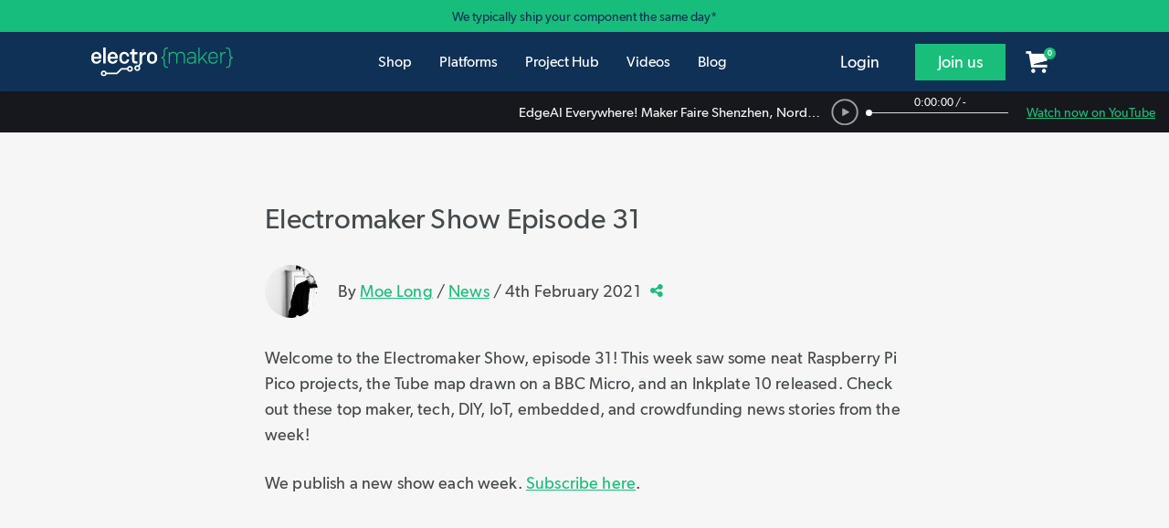

--- FILE ---
content_type: text/html; charset=UTF-8
request_url: https://www.electromaker.io/blog/article/electromaker-show-episode-31
body_size: 39847
content:
<!DOCTYPE html>
<html lang="en-US">
    <head><script>(function(w,i,g){w[g]=w[g]||[];if(typeof w[g].push=='function')w[g].push(i)})
(window,'AW-520477785','google_tags_first_party');</script><script async src="/l1sp/"></script>
			<script>
				window.dataLayer = window.dataLayer || [];
				function gtag(){dataLayer.push(arguments);}
				gtag('js', new Date());
				gtag('set', 'developer_id.dY2E1Nz', true);
				
			</script>
			
        <title>Electromaker Show Episode 31</title>
        <meta name="description" content="Welcome to the Electromaker Show, episode 31! This week saw some neat Raspberry Pi Pico projects, the Tube map drawn on a BBC micro:bit, and an Inkplate 10 released. Check out these top maker, tech, DIY, IoT, embedded, and crowdfunding news stories from the week!">
        <meta charset="utf-8">
        <meta content="text/html; charset=UTF-8" name="Content-Type" />
        <meta http-equiv="X-UA-Compatible" content="IE=edge">
        <meta name="viewport" content="width=device-width, initial-scale=1">

        <link rel="icon" href="/favicon.ico" type="image/x-icon">
        <meta name="theme-color" content="#1EE494"/>

        <meta name="csrf-token" content="TYxfv97NO9yS9h8wawlSRwOkxtHXGxrh0jWIurw2">

        <meta name="electromaker-shop-cart-id" content="prod_shop_cart_id_us_central">
        <meta name="electromaker-shop-cart-url" content="prod_shop_cart_url_us_central">


        <meta property="fb:app_id"             content="332067063970061" />
        <meta property="og:url"                content="https://www.electromaker.io/blog/article/electromaker-show-episode-31" />
        <meta property="og:type"               content="article" />
        <meta property="og:title"              content="Electromaker Show Episode 31" />
        <meta property="og:description"        content="Welcome to the Electromaker Show, episode 31! This week saw some neat Raspberry Pi Pico projects, the Tube map drawn on a BBC micro:bit, and an Inkplate 10 released. Check out these top maker, tech, DIY, IoT, embedded, and crowdfunding news stories from the week!" />
        <meta property="og:image"              content="https://www.electromaker.io/uploads/images/blog/thumb/sddefault.jpg" />

        <meta name="twitter:card" content="summary_large_image">
        <meta name="twitter:site" content="@ElectromakerIO">
        <meta name="twitter:creator" content="@ElectromakerIO">
        <meta name="twitter:title" content="Electromaker Show Episode 31">
        <meta name="twitter:description" content="Welcome to the Electromaker Show, episode 31! This week saw some neat Raspberry Pi Pico projects, the Tube map drawn on a BBC micro:bit, and an Inkplate 10 released. Check out these top maker, tech, DIY, IoT, embedded, and crowdfunding news stories from the week!">
        <meta name="twitter:image" content="https://www.electromaker.io/uploads/images/blog/thumb/sddefault.jpg">

        
        <script type="application/ld+json">
            {
                "@context": "http://schema.org",
                "@type": "Corporation",
                "name": "Electromaker",
                "description": "Join Electromaker.io for exciting DIY electronics, innovative maker projects, comprehensive tutorials, and insightful reviews. Connect, learn, and get inspired!",
                "image": "https://www.electromaker.io/images/base/Em-logo-square_400x400.jpg",
                "logo": "https://www.electromaker.io/images/base/Em-logo-square_400x400.jpg",
                "url": "https://www.electromaker.io/",
                "sameAs": ["https://twitter.com/ElectromakerIO","https://www.facebook.com/electromaker.io/","https://www.youtube.com/channel/UCiMO2NHYWNiVTzyGsPYn4DA"]
            }
        </script>

        <link rel="preconnect" href="https://www.google-analytics.com">
        <link rel="preconnect" href="https://www.googletagmanager.com">
        <link rel="preconnect" href="https://www.googletagmanager.com">

        <link rel="preload" as="font" href="/fonts/GibsonFont/Webfonts/gibson_light_macroman/gibson-light-webfont.woff2" type="font/woff2" crossorigin="anonymous">
        <link rel="preload" as="font" href="/fonts/GibsonFont/Webfonts/gibson_regular_macroman/gibson-regular-webfont.woff2" type="font/woff2" crossorigin="anonymous">
        <link rel="preload" as="font" href="/fonts/GibsonFont/Webfonts/gibson_semibold_macroman/gibson-semibold-webfont.woff2" type="font/woff2" crossorigin="anonymous">
        <link rel="preload" as="font" href="/fonts/fontawesome/fontawesome-webfont.woff" type="font/woff" crossorigin="anonymous">

        
        
        <!-- Google Tag Manager -->
<script type="a92e98c014f81d0dba81b68f-text/javascript">(function(w,d,s,l,i){w[l]=w[l]||[];w[l].push({'gtm.start': new Date().getTime(),event:'gtm.js'});var f=d.getElementsByTagName(s)[0], j=d.createElement(s),dl=l!='dataLayer'?'&l='+l:'';j.async=true;j.src= 'https://www.googletagmanager.com/gtm.js?id='+i+dl;f.parentNode.insertBefore(j,f);})(window,document,'script','dataLayer','GTM-PKR7MGW');</script>
<!-- End Google Tag Manager -->

        <link href="https://www.electromaker.io/css/app.css?v=21-10-25-01" rel="stylesheet">

    
                    <script src="https://www.electromaker.io/js/em-libs.js?v=21-10-25-01" type="a92e98c014f81d0dba81b68f-text/javascript"></script>
        
        <script type="a92e98c014f81d0dba81b68f-text/javascript">
            window.csrf = "TYxfv97NO9yS9h8wawlSRwOkxtHXGxrh0jWIurw2";

            
            var mainDomain = 'https://www.electromaker.io';
                            let recaptchaSiteKey = '6LfBLD0UAAAAACXnAxngdAikZfScYyqHopYmsyBe';
            
                    </script>

        
    <link rel="canonical" href="https://www.electromaker.io/blog/article/electromaker-show-episode-31"/>

    <script src="https://www.electromaker.io/js/em-vue.js?v=21-10-25-01" type="a92e98c014f81d0dba81b68f-text/javascript"></script>
    <script type="a92e98c014f81d0dba81b68f-text/javascript">
        window.blogViewHref = "https://www.electromaker.io/blog/article/electromaker-show-episode-31";
        window.articleId = 'blog-729';
    </script>
    <script defer src="https://www.electromaker.io/js/comments.js?v=21-10-25-01" type="a92e98c014f81d0dba81b68f-text/javascript"></script>



        
    <script async='async' src='https://www.googletagservices.com/tag/js/gpt.js' type="a92e98c014f81d0dba81b68f-text/javascript"></script>
    <script type="a92e98c014f81d0dba81b68f-text/javascript">
        var googletag = googletag || {};
        googletag.cmd = googletag.cmd || [];
    </script>
    <script type="a92e98c014f81d0dba81b68f-text/javascript">
        var adslot0;

        var gpt = 'gam-post-leaderboard';



        googletag.cmd.push(function() {
        // Declare any slots initially present on the page

            // Infinite scroll requires SRA
            //googletag.pubads().enableSingleRequest();

            // Disable initial load, we will use refresh() to fetch ads.
            // Calling this function means that display() calls just
            // register the slot as ready, but do not fetch ads for it.
            googletag.pubads().disableInitialLoad();

            googletag.pubads().collapseEmptyDivs(true);

            googletag.enableServices();
        });

    </script>
    
        <link href="https://www.electromaker.io/css/bootstrap-4-utils.css?v=21-10-25-01" rel="stylesheet">
        
    </head>

    <body class="em-body   ">

                    
            <noscript><iframe src="https://www.googletagmanager.com/ns.html?id=GTM-TP25XN3" height="0" width="0" style="display:none;visibility:hidden"></iframe></noscript>
            
        
        <!-- Contact Modal -->
<div class="modal fade" id="contact-modal" tabindex="-1" role="dialog" aria-labelledby="contact-modalLabel" aria-hidden="true">
    <div class="modal-dialog modal-contact" role="document">
        <div class="modal-content">
            <div class="modal-header">

                <h2 class="modal-title pull-left" id="contact-modalLabel">Get in touch</h2>

                <button type="button" class="close" data-dismiss="modal" aria-label="Close">
                    <span aria-hidden="true"><img data-src="https://static-2.electromaker.io/images/buttons/close-btn.png" class="em-lazyload"></span>
                </button>

            </div>
            <div class="modal-body">
                <form id="contact-form" action="https://www.electromaker.io/contact" method="POST">

                    <input type="hidden" name="_token" value="TYxfv97NO9yS9h8wawlSRwOkxtHXGxrh0jWIurw2">

                    <input id="contact-name" type="text" name="fullname" autocomplete="name" placeholder="Full name">
                    <span id="contact-name-helpblock" class="help-block hidden">
                        <strong></strong>
                    </span>
                   
                    <input id="contact-email" type="text" name="email" autocomplete="email" placeholder="Email">
                    <span id="contact-email-helpblock" class="help-block hidden">
                        <strong></strong>
                    </span>
                  
                    <textarea id="contact-message" name="message" rows="8" placeholder="Message"></textarea>
                    <span id="contact-message-helpblock" class="help-block hidden">
                        <strong></strong>
                    </span>

                    <select name="inquirytype" id="inquiry-type" class="contact-select mb-4">
                        <option value="question-order">Question about my order</option>
                        <option value="question-product">Question about a product</option>
                        <option value="question-placing-order">Question about placing an order</option>
                        <option value="question-tax-exempt-order">Question about a tax-exempt order</option>
                        <option value="question-other">Other</option>
                    </select>
                 
                    <div class="row">
                         <div class="col-md-6">
                                                              <div id="recaptcha-field--contact_modal"></div>
                                 <span id="contact-gcaptcha-helpblock" class="help-block hidden">
                                    <strong></strong>
                                </span>
                                                     </div>
                        <div class="col-md-6">
                            <button id="contact-email-btn" type="button" class="btn btn-success pull-right ladda-button" data-spinner-size="25" data-style="expand-right">Submit</button>
                        </div>
                    </div>
                </form> 
            </div>

        </div>
    </div>
</div>
        <!-- SignUp Modal -->
<div class="modal fade" id="signup-modal" tabindex="-1" role="dialog" aria-labelledby="signup-modalLabel" aria-hidden="true">
    <div class="modal-dialog modal-contact modal-register" role="document">
        <div class="modal-content">
            <div class="modal-body">

                <div class="container d-flex pr-0">
                    <div class="col-12 col-md-8 px-4 pr-5 py-5">
                            <div class="row">
                                <div class="col-md-12 col-10 no-padding-left margin-bottom row-header-container">
                                    <h2 class="modal-title pull-left" id="signup-modalLabel">Join the Electromaker community today!</h2>
                                </div>
                                <div class="col-2 hidden-lg hidden-md">
                                    <button type="button" class="close" data-dismiss="modal" aria-label="Close">
                                        <span aria-hidden="true"><img data-src="https://static-2.electromaker.io/images/buttons/close-btn.png" class="em-lazyload"></span>
                                    </button>
                                </div>
                            </div>

                                <form id="register-form" method="POST" action="https://www.electromaker.io/register">
                                    <input type="hidden" name="_token" value="TYxfv97NO9yS9h8wawlSRwOkxtHXGxrh0jWIurw2">

                                    <div class="row">
                                        <div class="col-xs-12">
                                            <div class="form-group ">

                                                <label for="username" class="control-label form-label">Username</label>
                                                <input class="no-margin-bottom" id="register-username-field" autocomplete="nickname" type="text" name="username" value="" placeholder="Enter a username" required oninvalid="if (!window.__cfRLUnblockHandlers) return false; formValidationError()" data-cf-modified-a92e98c014f81d0dba81b68f-="">

                                                <span id="register-username-helpblock" class="help-block hidden">
                                                    <strong></strong>
                                                </span>

                                            </div>
                                        </div>
                                    </div>

                                    <div class="row">
                                        <div class="col-xs-12">
                                            <div class="form-group ">

                                                <label for="email" class="control-label form-label">Email address</label>
                                                <input class="no-margin-bottom" id="register-email-field" autocomplete="email" type="email" name="email" value="" placeholder="Email address" required oninvalid="if (!window.__cfRLUnblockHandlers) return false; formValidationError()" data-cf-modified-a92e98c014f81d0dba81b68f-="">

                                                <span id="register-email-helpblock" class="help-block hidden">
                                                    <strong></strong>
                                                </span>

                                            </div>
                                        </div>
                                    </div>

                                    <div class="row">
                                        <div class="col-sm-6 col-xs-12">
                                            <div class="form-group ">

                                                <label for="email" class="control-label form-label">Password</label>
                                                <input class="no-margin-bottom" id="register-password-field" type="password" autocomplete="off" name="password" placeholder="Password" required oninvalid="if (!window.__cfRLUnblockHandlers) return false; formValidationError()" data-cf-modified-a92e98c014f81d0dba81b68f-="">

                                                <span id="register-password-helpblock" class="help-block hidden">
                                                    <strong></strong>
                                                </span>

                                            </div>
                                        </div>

                                        <div class="col-sm-6 col-xs-12">
                                            <div class="form-group">

                                                <label for="email" class="control-label form-label">Confirm Password</label>
                                                <input class="no-margin-bottom" id="register-password-confirm-field" type="password" autocomplete="off" name="password_confirmation" placeholder="Confirm password" required oninvalid="if (!window.__cfRLUnblockHandlers) return false; formValidationError()" data-cf-modified-a92e98c014f81d0dba81b68f-="">

                                                <span id="register-password-confirm-helpblock" class="help-block hidden">
                                                    <strong></strong>
                                                </span>

                                            </div>
                                        </div>
                                    </div>

                                    <div class="row">
                                        <div class="col-xs-12">
                                            <label class="join-newsletter-label">Would you like to be signed up to the Electromaker newsletter?</label>
                                        </div>
                                        <span id="register-newsletter-helpbblock" class="help-block hidden">
                                            <strong></strong>
                                        </span>
                                    </div>
                                    <div class="row">
                                        <div class="col-xs-12">
                                            <label class="radio-inline">
                                                <span class="radio-inline-label">Yes</span>
                                                <input type="radio" value="1" name="signed_up_for_newsletter" required>
                                            </label>
                                            <label class="radio-inline">
                                                <span class="radio-inline-label">No</span>
                                                <input type="radio" value="0" name="signed_up_for_newsletter" required>
                                            </label>
                                        </div>
                                    </div>

                                                                            <br>
                                        <div class="row">
                                            <div class="col-xs-12">
                                                <div id="recaptcha-field--signup_modal" ></div>
                                                <span id="register-gcaptcha-helpblock" class="help-block hidden">
                                                    <strong>    </strong>
                                                </span>
                                            </div>
                                        </div>
                                        <br>
                                    
                                    <div class="row">
                                        <div class="col-xs-12">
                                            <button id="register-form-submit-btn" type="submit"  class="btn btn-success ladda-button" data-spinner-size="25" data-style="expand-right" data-size="l">
                                                Create Your Account
                                            </button>
                                        </div>
                                    </div>
                                    <div class="row">
                                        <div class="col-xs-12 member-link-text">
                                            <div class="pull-left">
                                                Already a member? <span class="electro-green"><a href="https://www.electromaker.io/login">Sign in</a></span>
                                            </div>
                                        </div>
                                    </div>
                                </form>
                                
                            </div>



                        <div class="d-none d-md-block col-md-4 social-sign-up-container pl-5 pr-5 py-5">
                            <div class="row">
                                <div class="col-xs-12 margin-bottom">
                                    <h3 class="social-login-label">Sign in with social media</h3>
                                </div>
                                <div class="col-xs-12">
                                    <a href="https://www.electromaker.io/login/facebook"
   class="btn btn-block btn-lg btn-social btn-facebook social-button"
   rel="nofollow"
   data-social-platform="Facebook"
   data-social-action="Register - Modal"
   data-login-from="Standard">
    <div class="social-login-icon pull-left">
        <img class="em-lazyload"
             data-src="https://static-3.electromaker.io/images/icons/ic-facebook-logo.png"
             data-srcset="https://static-3.electromaker.io/images/icons/ic-facebook-logo@2x.png 2x, https://static-3.electromaker.io/images/icons/ic-facebook-logo@3x.png 3x">
    </div>
    <div class="social-login-icon-text-separator pull-left"></div>
    <div class="social-login-text pull-left  center-text-content ">Facebook</div>
</a>                                </div>
                                <div class="col-xs-12">
                                    <a href="https://www.electromaker.io/login/google"
   class="btn btn-block btn-lg btn-social btn-google social-button"
   rel="nofollow"
   data-social-platform="Google"
   data-social-action="Register - Modal"
   data-login-from="Standard">
    <div class="social-login-icon pull-left">
        <img class="em-lazyload"
             data-src="https://static-3.electromaker.io/images/icons/ic-google-logo.png"
             data-srcset="https://static-3.electromaker.io/images/icons/ic-google-logo@2x.png 2x, https://static-3.electromaker.io/images/icons/ic-google-logo@3x.png 3x">
    </div>
    <div class="social-login-icon-text-separator pull-left"></div>
    <div class="social-login-text pull-left  center-text-content ">Google</div>
</a>                                </div>
                                <div class="col-xs-12">
                                    <a href="https://www.electromaker.io/login/twitter"
   class="btn btn-block btn-lg btn-social btn-twitter social-button"
   rel="nofollow"
   data-social-platform="Twitter"
   data-social-action="Register - Modal"
   data-login-from="Standard">
    <div class="social-login-icon pull-left">
        <img class="em-lazyload"
             data-src="https://static-3.electromaker.io/images/icons/ic-twitter-logo.png"
             data-srcset="https://static-3.electromaker.io/images/icons/ic-twitter-logo@2x.png 2x, https://static-3.electromaker.io/images/icons/ic-twitter-logo@3x.png 3x">
    </div>
    <div class="social-login-icon-text-separator pull-left"></div>
    <div class="social-login-text pull-left  center-text-content ">Twitter</div>
</a>                                </div>
                                <div class="col-xs-12">
                                    <a href="https://www.electromaker.io/login/github"
   class="btn btn-block btn-lg btn-social btn-github social-button"
   rel="nofollow"
   data-social-platform="GitHub"
   data-social-action="Register - Modal"
   data-login-from="Standard">
    <div class="social-login-icon pull-left">
        <img class="em-lazyload"
             data-src="https://static-3.electromaker.io/images/icons/ic-github-logo.png"
             data-srcset="https://static-3.electromaker.io/images/icons/ic-github-logo@2x.png 2x, https://static-3.electromaker.io/images/icons/ic-github-logo@3x.png 3x">
    </div>
    <div class="social-login-icon-text-separator pull-left"></div>
    <div class="social-login-text pull-left  center-text-content ">GitHub</div>
</a>                                </div>
                            </div>
                        </div>
                    </div>


                <div class="d-flex d-md-none container social-sign-up-container px-5 py-5">
                    <div class="row">
                        <div class="col-xs-12">
                            <div class="row">
                                <div class="col-xs-12 margin-bottom">
                                    <h3 class="social-login-label">Sign in with social media</h3>
                                </div>
                                <div class="col-xs-12">
                                    <a href="https://www.electromaker.io/login/facebook"
   class="btn btn-block btn-lg btn-social btn-facebook social-button"
   rel="nofollow"
   data-social-platform="Facebook"
   data-social-action="Register - Modal"
   data-login-from="Standard">
    <div class="social-login-icon pull-left">
        <img class="em-lazyload"
             data-src="https://static-3.electromaker.io/images/icons/ic-facebook-logo.png"
             data-srcset="https://static-3.electromaker.io/images/icons/ic-facebook-logo@2x.png 2x, https://static-3.electromaker.io/images/icons/ic-facebook-logo@3x.png 3x">
    </div>
    <div class="social-login-icon-text-separator pull-left"></div>
    <div class="social-login-text pull-left  center-text-content ">Facebook</div>
</a>                                </div>
                                <div class="col-xs-12">
                                    <a href="https://www.electromaker.io/login/google"
   class="btn btn-block btn-lg btn-social btn-google social-button"
   rel="nofollow"
   data-social-platform="Google"
   data-social-action="Register - Modal"
   data-login-from="Standard">
    <div class="social-login-icon pull-left">
        <img class="em-lazyload"
             data-src="https://static-3.electromaker.io/images/icons/ic-google-logo.png"
             data-srcset="https://static-3.electromaker.io/images/icons/ic-google-logo@2x.png 2x, https://static-3.electromaker.io/images/icons/ic-google-logo@3x.png 3x">
    </div>
    <div class="social-login-icon-text-separator pull-left"></div>
    <div class="social-login-text pull-left  center-text-content ">Google</div>
</a>                                </div>
                                <div class="col-xs-12">
                                    <a href="https://www.electromaker.io/login/twitter"
   class="btn btn-block btn-lg btn-social btn-twitter social-button"
   rel="nofollow"
   data-social-platform="Twitter"
   data-social-action="Register - Modal"
   data-login-from="Standard">
    <div class="social-login-icon pull-left">
        <img class="em-lazyload"
             data-src="https://static-3.electromaker.io/images/icons/ic-twitter-logo.png"
             data-srcset="https://static-3.electromaker.io/images/icons/ic-twitter-logo@2x.png 2x, https://static-3.electromaker.io/images/icons/ic-twitter-logo@3x.png 3x">
    </div>
    <div class="social-login-icon-text-separator pull-left"></div>
    <div class="social-login-text pull-left  center-text-content ">Twitter</div>
</a>                                </div>
                                <div class="col-xs-12">
                                    <a href="https://www.electromaker.io/login/github"
   class="btn btn-block btn-lg btn-social btn-github social-button"
   rel="nofollow"
   data-social-platform="GitHub"
   data-social-action="Register - Modal"
   data-login-from="Standard">
    <div class="social-login-icon pull-left">
        <img class="em-lazyload"
             data-src="https://static-3.electromaker.io/images/icons/ic-github-logo.png"
             data-srcset="https://static-3.electromaker.io/images/icons/ic-github-logo@2x.png 2x, https://static-3.electromaker.io/images/icons/ic-github-logo@3x.png 3x">
    </div>
    <div class="social-login-icon-text-separator pull-left"></div>
    <div class="social-login-text pull-left  center-text-content ">GitHub</div>
</a>                                </div>
                            </div>
                        </div>
                    </div>
                </div>

                
            </div>
        </div>
    </div>
</div>
        <!-- Login Modal -->
<div class="modal fade" id="login-modal" tabindex="-1" role="dialog" aria-labelledby="login-modalLabel"
     aria-hidden="true">
    <div class="modal-dialog modal-contact modal-login" role="document">
        <div class="modal-content">
            <div class="modal-body">

                <div class="container d-flex pr-0">
                    <div class="col-12 col-md-6 px-4 pr-5 py-5">
                        <div class="row">
                            <div class="col-md-12 col-10 no-padding-left margin-bottom row-header-container">
                                <h2 class="modal-title pull-left" id="login-modalLabel">Log in to your account</h2>
                            </div>
                            <div class="col-2 hidden-lg hidden-md">
                                <button type="button" class="close" data-dismiss="modal" aria-label="Close">
                                    <span aria-hidden="true"><img
                                                data-src="https://static-2.electromaker.io/images/buttons/close-btn.png"
                                                class="em-lazyload"></span>
                                </button>
                            </div>
                        </div>

                        <form id="login-form" method="POST" action="https://www.electromaker.io/login">

                            <div class="row">

                                <input type="hidden" name="_token" value="TYxfv97NO9yS9h8wawlSRwOkxtHXGxrh0jWIurw2">

                                <input id="login-current-url" class="hidden" name="login-current-url"
                                       value="https://www.electromaker.io/blog/article/electromaker-show-episode-31">

                                <div class="col-xs-12">
                                    <div class="form-group ">

                                        <label for="email" class="control-label form-label">Email address</label>
                                        <input id="email-field" name="email" autocomplete="email" placeholder="Email address" value="" required oninvalid="if (!window.__cfRLUnblockHandlers) return false; formValidationError()" data-cf-modified-a92e98c014f81d0dba81b68f-="">

                                        <span id="email-helpblock" class="help-block hidden">
                                                <strong class="error"></strong>
                                            </span>

                                    </div>
                                </div>

                                <div class="col-xs-12">
                                    <div class="form-group ">

                                        <label for="password" class="control-label form-label">Password</label>
                                        <input id="password-field" type="password" autocomplete="off" placeholder="Password" name="password" required oninvalid="if (!window.__cfRLUnblockHandlers) return false; formValidationError()" data-cf-modified-a92e98c014f81d0dba81b68f-="">

                                        <span id="password-helpblock" class="help-block hidden">
                                                <strong class="error"></strong>
                                            </span>

                                    </div>
                                </div>
                            </div>

                            <div class="row">

                                <div class="col-xs-5 col-sm-4 col-md-5 col-lg-4 pl-4">
                                    <button type="submit"
                                            class="btn btn-success ladda-button "
                                            data-spinner-size="25" data-style="expand-right" data-size="l"><span
                                                class="ladda-label">Login</span></button>
                                </div>

                                <div class="col-xs-7 col-sm-8 col-md-7 col-lg-8 no-padding-right no-padding-left reset-password">
                                    <div class="pull-left">
                                        <a href="https://www.electromaker.io/password-reset/request">Forgotten password?</a>
                                    </div>
                                </div>

                            </div>

                            <div class="row">

                                <div class="col-xs-12 member-link">
                                    <div class="pull-left">Not a member yet? <span class="regular electro-green"><a
                                                    href="https://www.electromaker.io/register">Create an account</a></span></div>
                                </div>

                            </div>

                        </form>

                    </div>


                    <div class="d-none d-md-flex col-md-6 social-sign-up-container pl-5 pr-5 py-5">
                        <div class="row">
                            <div class="col-xs-12 margin-bottom">
                                <h3 class="social-login-label">Sign in with social media</h3>
                            </div>
                            <div class="col-xs-12">
                                <a href="https://www.electromaker.io/login/facebook?redirectTo=https%3A%2F%2Fwww.electromaker.io%2Fblog%2Farticle%2Felectromaker-show-episode-31"
   class="btn btn-block btn-lg btn-social btn-facebook social-button"
   rel="nofollow"
   data-social-platform="Facebook"
   data-social-action="Login - Modal"
   data-login-from="Standard">
    <div class="social-login-icon pull-left">
        <img class="em-lazyload"
             data-src="https://static-3.electromaker.io/images/icons/ic-facebook-logo.png"
             data-srcset="https://static-3.electromaker.io/images/icons/ic-facebook-logo@2x.png 2x, https://static-3.electromaker.io/images/icons/ic-facebook-logo@3x.png 3x">
    </div>
    <div class="social-login-icon-text-separator pull-left"></div>
    <div class="social-login-text pull-left  center-text-content ">Facebook</div>
</a>                            </div>
                            <div class="col-xs-12">
                                <a href="https://www.electromaker.io/login/google?redirectTo=https%3A%2F%2Fwww.electromaker.io%2Fblog%2Farticle%2Felectromaker-show-episode-31"
   class="btn btn-block btn-lg btn-social btn-google social-button"
   rel="nofollow"
   data-social-platform="Google"
   data-social-action="Login - Modal"
   data-login-from="Standard">
    <div class="social-login-icon pull-left">
        <img class="em-lazyload"
             data-src="https://static-3.electromaker.io/images/icons/ic-google-logo.png"
             data-srcset="https://static-3.electromaker.io/images/icons/ic-google-logo@2x.png 2x, https://static-3.electromaker.io/images/icons/ic-google-logo@3x.png 3x">
    </div>
    <div class="social-login-icon-text-separator pull-left"></div>
    <div class="social-login-text pull-left  center-text-content ">Google</div>
</a>                            </div>
                            <div class="col-xs-12">
                                <a href="https://www.electromaker.io/login/twitter?redirectTo=https%3A%2F%2Fwww.electromaker.io%2Fblog%2Farticle%2Felectromaker-show-episode-31"
   class="btn btn-block btn-lg btn-social btn-twitter social-button"
   rel="nofollow"
   data-social-platform="Twitter"
   data-social-action="Login - Modal"
   data-login-from="Standard">
    <div class="social-login-icon pull-left">
        <img class="em-lazyload"
             data-src="https://static-3.electromaker.io/images/icons/ic-twitter-logo.png"
             data-srcset="https://static-3.electromaker.io/images/icons/ic-twitter-logo@2x.png 2x, https://static-3.electromaker.io/images/icons/ic-twitter-logo@3x.png 3x">
    </div>
    <div class="social-login-icon-text-separator pull-left"></div>
    <div class="social-login-text pull-left  center-text-content ">Twitter</div>
</a>                            </div>
                            <div class="col-xs-12">
                                <a href="https://www.electromaker.io/login/github?redirectTo=https%3A%2F%2Fwww.electromaker.io%2Fblog%2Farticle%2Felectromaker-show-episode-31"
   class="btn btn-block btn-lg btn-social btn-github social-button"
   rel="nofollow"
   data-social-platform="GitHub"
   data-social-action="Login - Modal"
   data-login-from="Standard">
    <div class="social-login-icon pull-left">
        <img class="em-lazyload"
             data-src="https://static-3.electromaker.io/images/icons/ic-github-logo.png"
             data-srcset="https://static-3.electromaker.io/images/icons/ic-github-logo@2x.png 2x, https://static-3.electromaker.io/images/icons/ic-github-logo@3x.png 3x">
    </div>
    <div class="social-login-icon-text-separator pull-left"></div>
    <div class="social-login-text pull-left  center-text-content ">GitHub</div>
</a>                            </div>
                        </div>
                    </div>
                </div>


                <div class="d-flex d-md-none container social-sign-up-container px-5 py-5">
                    <div class="row">
                        <div class="col-xs-12">
                            <div class="row">
                                <div class="col-xs-12 margin-bottom">
                                    <h3 class="social-login-label">Sign in with social media</h3>
                                </div>
                                <div class="col-xs-12">
                                    <a href="https://www.electromaker.io/login/facebook?redirectTo=https%3A%2F%2Fwww.electromaker.io%2Fblog%2Farticle%2Felectromaker-show-episode-31"
   class="btn btn-block btn-lg btn-social btn-facebook social-button"
   rel="nofollow"
   data-social-platform="Facebook"
   data-social-action="Login - Modal"
   data-login-from="Standard">
    <div class="social-login-icon pull-left">
        <img class="em-lazyload"
             data-src="https://static-3.electromaker.io/images/icons/ic-facebook-logo.png"
             data-srcset="https://static-3.electromaker.io/images/icons/ic-facebook-logo@2x.png 2x, https://static-3.electromaker.io/images/icons/ic-facebook-logo@3x.png 3x">
    </div>
    <div class="social-login-icon-text-separator pull-left"></div>
    <div class="social-login-text pull-left  center-text-content ">Facebook</div>
</a>                                </div>
                                <div class="col-xs-12">
                                    <a href="https://www.electromaker.io/login/google?redirectTo=https%3A%2F%2Fwww.electromaker.io%2Fblog%2Farticle%2Felectromaker-show-episode-31"
   class="btn btn-block btn-lg btn-social btn-google social-button"
   rel="nofollow"
   data-social-platform="Google"
   data-social-action="Login - Modal"
   data-login-from="Standard">
    <div class="social-login-icon pull-left">
        <img class="em-lazyload"
             data-src="https://static-3.electromaker.io/images/icons/ic-google-logo.png"
             data-srcset="https://static-3.electromaker.io/images/icons/ic-google-logo@2x.png 2x, https://static-3.electromaker.io/images/icons/ic-google-logo@3x.png 3x">
    </div>
    <div class="social-login-icon-text-separator pull-left"></div>
    <div class="social-login-text pull-left  center-text-content ">Google</div>
</a>                                </div>
                                <div class="col-xs-12">
                                    <a href="https://www.electromaker.io/login/twitter?redirectTo=https%3A%2F%2Fwww.electromaker.io%2Fblog%2Farticle%2Felectromaker-show-episode-31"
   class="btn btn-block btn-lg btn-social btn-twitter social-button"
   rel="nofollow"
   data-social-platform="Twitter"
   data-social-action="Login - Modal"
   data-login-from="Standard">
    <div class="social-login-icon pull-left">
        <img class="em-lazyload"
             data-src="https://static-3.electromaker.io/images/icons/ic-twitter-logo.png"
             data-srcset="https://static-3.electromaker.io/images/icons/ic-twitter-logo@2x.png 2x, https://static-3.electromaker.io/images/icons/ic-twitter-logo@3x.png 3x">
    </div>
    <div class="social-login-icon-text-separator pull-left"></div>
    <div class="social-login-text pull-left  center-text-content ">Twitter</div>
</a>                                </div>
                                <div class="col-xs-12">
                                    <a href="https://www.electromaker.io/login/github?redirectTo=https%3A%2F%2Fwww.electromaker.io%2Fblog%2Farticle%2Felectromaker-show-episode-31"
   class="btn btn-block btn-lg btn-social btn-github social-button"
   rel="nofollow"
   data-social-platform="GitHub"
   data-social-action="Login - Modal"
   data-login-from="Standard">
    <div class="social-login-icon pull-left">
        <img class="em-lazyload"
             data-src="https://static-3.electromaker.io/images/icons/ic-github-logo.png"
             data-srcset="https://static-3.electromaker.io/images/icons/ic-github-logo@2x.png 2x, https://static-3.electromaker.io/images/icons/ic-github-logo@3x.png 3x">
    </div>
    <div class="social-login-icon-text-separator pull-left"></div>
    <div class="social-login-text pull-left  center-text-content ">GitHub</div>
</a>                                </div>
                            </div>
                        </div>
                    </div>
                </div>
            </div>
        </div>
    </div>
</div>


        <!-- Cookie Modal -->
<div class="modal fade" id="cookie-modal" tabindex="-1" role="dialog" aria-labelledby="cookie-modalLabel" aria-hidden="true">
    <div class="modal-dialog modal-cookie" role="document">
        <div class="modal-content">
            <div class="modal-header">
                <h2 class="modal-title pull-left" id="cookie-modalLabel">Cookie Policy</h2>
                <button type="button" class="close" data-dismiss="modal" aria-label="Close" title="Close">
                    <span aria-hidden="true"><img data-src="https://static-2.electromaker.io/images/buttons/close-btn.png" class="em-lazyload"></span>
                </button>
            </div>
            <div class="modal-body em-restyle">
                <h4>Privacy and Cookies</h4>
                <p>Cookies are tiny data files stored in your web browser when you visit a website. At www.electromaker.io we use cookies to personalise your experience and help us identify and resolve errors.</p>
                <p>The use of cookies and similar technologies have for some time been commonplace and cookies in particular are important in the provision of many online services. Using such technologies is not, therefore, prohibited by the Regulations but they do require that people are told about cookies and given the choice as to which of their online activities are monitored in this way. (Information Commissioners Office)</p>
                <h3>Our Cookies Policy</h3>
                <p>To make full use of www.electromaker.io, enjoy the personalised features and ensure the websites works to its full potential, your computer, tablet or mobile phone will need to accept cookies.</p>
                <p>Our cookies don’t store sensitive information such as your name, address or payment details: they simply hold information about how you use our site so we can improve your experience and resolve any errors.</p>
                <p>If you’d prefer to restrict, block or delete cookies from www.electromaker.io, or any other website, you can use your browser to do this. Each browser is different, so check the ‘Help’ menu of your particular browser (or your mobile phone’s handset manual) to learn how to change your cookie preferences.</p>
                <p>Here’s a list of the main cookies we use, and what we use them for:</p>
                <ul>
                    <li>Electromaker – Login session</li> 
                    <li>Google Analytics – Analytics</li>                 
                    <li>Twitter – Twitter Feed</li>
                </ul>
                <h3>Managing Cookies</h3>
                <p>Each web browser handles cookie management differently, please follow instructions for your chosen browser:</p>
                <ul>
                    <li><a href="https://support.google.com/chrome/bin/answer.py?hl=en&amp;answer=95647" target="_blank">Chrome</a></li>
                    <li><a href="http://support.mozilla.org/en-US/kb/cookies-information-websites-store-on-your-computer" target="_blank">Firefox</a></li>
                    <li><a href="http://windows.microsoft.com/en-GB/windows7/How-to-manage-cookies-in-Internet-Explorer-9" target="_blank">IE</a></li>
                    <li><a href="http://www.opera.com/browser/tutorials/security/privacy/" target="_blank">Opera</a></li>
                    <li><a href="http://support.apple.com/kb/PH5042" target="_blank">Safari</a></li>
                </ul>
            </div>
        </div>
    </div>
</div>
        <!-- Newsletter Modal -->
<div class="modal fade" id="newsletter-modal" tabindex="-1" role="dialog" aria-labelledby="newsletter-modalLabel" aria-hidden="true">
    <div class="modal-dialog modal-newsletter modal-lg" role="document">
        <div class="modal-content newsletter-subscribe-now">
            <div class="modal-header">
                
            </div>
            <div class="modal-body">
                <h2>Keep updated with all the cool stuff on Electromaker.io!</h2>
                <h3>Enjoy making stuff? So do we...join us!</h3>
                <form id="register-newsletter-form" class="form-horizontal" method="POST" action="https://www.electromaker.io/newsletter/signup">
                    <input type="hidden" name="_token" value="TYxfv97NO9yS9h8wawlSRwOkxtHXGxrh0jWIurw2">

                    <div class="form-group ">

                        <div class="col-md-12">
                            <input id="register-newsletter-email-field" autocomplete="email" type="email" name="email" value="" placeholder="Email Address" required oninvalid="if (!window.__cfRLUnblockHandlers) return false; formValidationError()" data-cf-modified-a92e98c014f81d0dba81b68f-="">


                            <span id="register-newsletter-email-helpblock" class="help-block hidden">
                                <strong></strong>
                            </span>

                        </div>
                    </div>
                                            <div class="row">
                            <div class="col-md-12 gcaptcha-container">
                                <div id="recaptcha-field--newsletter_modal"></div>
                                <span id="register-newsletter-gcaptcha-helpblock" class="help-block hidden">
                                    <strong>    </strong>
                                </span>
                            </div>
                        </div>
                        <br>
                                        <div class="row vertical-align modal-bottom">
                        <div class="col-md-4">
                            
                            <button id="register-newsletter-form-submit-btn"
                                    type="submit" class="btn btn-success ladda-button register-newsletter-form-submit-btn"
                                    data-position="bottom"
                                    data-spinner-size="25" data-style="expand-right"
                                    data-size="l"
                            >Subscribe Now!</button>
                        </div>
                    </div>
                </form>
                <p>Check out our <a target="_blank" href="https://www.electromaker.io/privacypolicy">Privacy Policy</a></p>
            </div>

        </div>
    </div>
</div>
<!-- Thanks Newsletter Modal -->
<div class="modal fade" id="thanks-newsletter-modal" tabindex="-1" role="dialog" aria-labelledby="thanks-newsletter-modalLabel" aria-hidden="true">
    <div class="modal-dialog modal-thanks-newsletter" role="document">
        <div class="modal-content">
            <div class="modal-header">
            </div>
            <div class="modal-body">
                <h2>You're subscribed!</h2>
                <div class="row">
                    <div class="col-md-12">
                        <p>Keep an eye on your inbox for a monthly roundup which includes all of the top content on Electromaker.io.</p>
                    </div>
                </div>
                <div class="row close-button-container">
                    <div class="col-md-12">
                        <button type="button" class="btn btn-primary close-modal" data-dismiss="modal" aria-label="Close">
                            Dismiss
                        </button>
                    </div>
                </div>
            </div>
        </div>
    </div>
</div>
        <div id="noty-holder" class="position-fixed"></div>

        <div class="container-fluid top-nav-strip">
    <div class="row h-100">
        <div class="col-12 text-center align-self-center">
            <a href="https://www.electromaker.io/shop/faq">
                We typically ship your component the same day*
            </a>
        </div>
    </div>
</div>
        <div id="topNavBar" class="top-nav-bar-container">

            
            <div class="em-navbar navbar p-0">


    <span id="vue-canvas-shop-cart" class="container-fluid shop-shopping-cart-container position-fixed p-0"
      get-cart-url="https://www.electromaker.io/cart/frontend/get/contents"
      add-to-cart-url="https://www.electromaker.io/cart/frontend/add/item"
      delete-cart-item-url="https://www.electromaker.io/cart/frontend/delete/item"

>
    <shop-cart></shop-cart>
</span>

<script src="https://www.electromaker.io/js/em-pages/components/shop-cart.js?v=21-10-25-01" type="a92e98c014f81d0dba81b68f-text/javascript"></script>
    <span class="navbar-arrow d-none"></span>

    <div class="navbar-collapse bg-white collapse p-0 nav-mobile-menu" id="navbarHeader" >
    <div class="container">
                    <div class="row py-4">
                <div class="col-6 pl-5 pr-2">
                    <button type="button" data-toggle="modal" data-target="#signup-modal" class="em-btn em-btn-white-wide border-green font-size-17 w-100 font-gibson-regular" data-login-from="Navigation Bar" title="Join Us">Join Us</button>
                </div>
                <div class="col-6 pl-2 pr-5">
                    <button type="button" data-toggle="modal" data-toggle="modal" data-target="#login-modal" class="em-btn em-btn-white-wide border-green font-size-17 w-100 font-gibson-regular" title="Login">Login</button>
                </div>
            </div>
    </div>
    <div class="container-fluid p-0 d-block">
        <hr class="mb-0">
    </div>
    <div class="container pb-15px">
                <div class="row nav-mobile-menu-links-controller w-100">
            <div class="col-12 pl-0">
                <h3 class="font-size-xs-20 font-size-18 font-gibson-semibold mt-0 pt-25px pb-10px mb-0">
                    Shop
                    <span class="fa fa-plus pull-right mr-3"></span>
                </h3>
            </div>
        </div>
        <div class="nav-mobile-menu-links-list folded">
            <a href="https://www.electromaker.io" class="line-height-1-5">
                <div class="row pb-3">

                    <div class="col-10 font-size-xs-19 font-size-16 font-gibson-regular pl-5">
                        Shop home
                    </div>
                    <div class="col-2">
                        <img src="https://www.electromaker.io/images/base/green-right-carat.png"

                             srcset="https://www.electromaker.io/images/base/green-right-carat@2x.png 2x,

                                                    https://www.electromaker.io/images/base/green-right-carat@3x.png 3x"

                             class="navbar-green-right-carat">
                    </div>

                </div>
            </a>
            <a href="https://www.electromaker.io/shop/category/single-board-computers" class="line-height-1-5">
                <div class="row pb-3">

                    <div class="col-10 font-size-xs-19 font-size-16 font-gibson-regular pl-5">
                        Single Board Computers
                    </div>
                    <div class="col-2">
                        <img src="https://www.electromaker.io/images/base/green-right-carat.png"

                             srcset="https://www.electromaker.io/images/base/green-right-carat@2x.png 2x,

                                                    https://www.electromaker.io/images/base/green-right-carat@3x.png 3x"

                             class="navbar-green-right-carat">
                    </div>

                </div>
            </a>
            <a href="https://www.electromaker.io/shop/category/sensors" class="line-height-1-5">
                <div class="row pb-3">
                    <div class="col-10 font-size-xs-19 font-size-16 font-gibson-regular pl-5">
                        Sensors
                    </div>
                    <div class="col-2">
                        <img src="https://www.electromaker.io/images/base/green-right-carat.png"

                             srcset="https://www.electromaker.io/images/base/green-right-carat@2x.png 2x,

                                                https://www.electromaker.io/images/base/green-right-carat@3x.png 3x"

                             class="navbar-green-right-carat">
                    </div>
                </div>
            </a>
            <a href="https://www.electromaker.io/shop/category/robotics" class="line-height-1-5">
                <div class="row pb-3">
                    <div class="col-10 font-size-xs-19 font-size-16 font-gibson-regular pl-5">
                        Robotics
                    </div>
                    <div class="col-2">
                        <img src="https://www.electromaker.io/images/base/green-right-carat.png"

                             srcset="https://www.electromaker.io/images/base/green-right-carat@2x.png 2x,

                                                https://www.electromaker.io/images/base/green-right-carat@3x.png 3x"

                             class="navbar-green-right-carat">
                    </div>
                </div>
            </a>
            <a href="https://www.electromaker.io/shop/category/3d-printing" class="line-height-1-5">
                <div class="row pb-3">
                    <div class="col-10 font-size-xs-19 font-size-16 font-gibson-regular pl-5">
                        3D Printing
                    </div>
                    <div class="col-2">
                        <img src="https://www.electromaker.io/images/base/green-right-carat.png"

                             srcset="https://www.electromaker.io/images/base/green-right-carat@2x.png 2x,

                                                https://www.electromaker.io/images/base/green-right-carat@3x.png 3x"

                             class="navbar-green-right-carat">
                    </div>
                </div>
            </a>
            <a href="https://www.electromaker.io/shop/category/development-kits" class="line-height-1-5">
                <div class="row pb-3">
                    <div class="col-10 font-size-xs-19 font-size-16 font-gibson-regular pl-5">
                        Development Kits
                    </div>
                    <div class="col-2">
                        <img src="https://www.electromaker.io/images/base/green-right-carat.png"

                             srcset="https://www.electromaker.io/images/base/green-right-carat@2x.png 2x,

                                                https://www.electromaker.io/images/base/green-right-carat@3x.png 3x"

                             class="navbar-green-right-carat">
                    </div>
                </div>
            </a>
            <a href="https://www.electromaker.io/shop/category/internet-of-things" class="line-height-1-5">
                <div class="row pb-3">
                    <div class="col-10 font-size-xs-19 font-size-16 font-gibson-regular pl-5">
                        Internet of Things
                    </div>
                    <div class="col-2">
                        <img src="https://www.electromaker.io/images/base/green-right-carat.png"

                             srcset="https://www.electromaker.io/images/base/green-right-carat@2x.png 2x,

                                                https://www.electromaker.io/images/base/green-right-carat@3x.png 3x"

                             class="navbar-green-right-carat">
                    </div>
                </div>
            </a>
            <a href="https://www.electromaker.io/shop/category/accessories" class="line-height-1-5">
                <div class="row pb-3">
                    <div class="col-10 font-size-xs-19 font-size-16 font-gibson-regular pl-5">
                        Accessories
                    </div>
                    <div class="col-2">
                        <img src="https://www.electromaker.io/images/base/green-right-carat.png"

                             srcset="https://www.electromaker.io/images/base/green-right-carat@2x.png 2x,

                                                https://www.electromaker.io/images/base/green-right-carat@3x.png 3x"

                             class="navbar-green-right-carat">
                    </div>
                </div>
            </a>
            <a href="https://www.electromaker.io/shop/categories" class="line-height-1-5">
                <div class="row pb-3">
                    <div class="col-10 font-size-xs-19 font-size-16 font-gibson-regular pl-5">
                        View All Categories
                    </div>
                    <div class="col-2">
                        <img src="https://www.electromaker.io/images/base/green-right-carat.png"

                             srcset="https://www.electromaker.io/images/base/green-right-carat@2x.png 2x,

                                                https://www.electromaker.io/images/base/green-right-carat@3x.png 3x"

                             class="navbar-green-right-carat">
                    </div>
                </div>
            </a>
            <a href="https://www.electromaker.io/shop/suppliers" class="line-height-1-5">
                <div class="row pb-3">
                    <div class="col-10 font-size-xs-19 font-size-16 font-gibson-regular pl-5">
                        View All Brands
                    </div>
                    <div class="col-2">
                        <img src="https://www.electromaker.io/images/base/green-right-carat.png"

                             srcset="https://www.electromaker.io/images/base/green-right-carat@2x.png 2x,

                                                https://www.electromaker.io/images/base/green-right-carat@3x.png 3x"

                             class="navbar-green-right-carat">
                    </div>
                </div>
            </a>
        </div>
    </div>
    <div class="container-fluid p-0 d-block">
        <hr class="nav-mobile-menu-hr">
    </div>
    <div class="container pb-15px">
        <div class="row nav-mobile-menu-links-controller w-100">
            <div class="col-12 pl-0">
                <h3 class="font-size-xs-20 font-size-18 font-gibson-semibold mt-0 pt-25px pb-10px mb-0">
                    Project Hub
                    <span class="fa fa-plus pull-right mr-3"></span>
                </h3>
            </div>
        </div>
        <div class="nav-mobile-menu-links-list folded">
            <a href="https://www.electromaker.io/project/new" class="line-height-1-5">
                <div class="row pb-3">
                    <div class="col-10 font-size-xs-19 font-size-16 font-gibson-regular pl-5">
                        Upload project
                    </div>
                    <div class="col-2">
                        <img src="https://www.electromaker.io/images/base/green-right-carat.png"

                             srcset="https://www.electromaker.io/images/base/green-right-carat@2x.png 2x,

                                                https://www.electromaker.io/images/base/green-right-carat@3x.png 3x"

                             class="navbar-green-right-carat">
                    </div>
                </div>
            </a>
            <a href="https://www.electromaker.io/projects" class="line-height-1-5">
                <div class="row pb-3">
                    <div class="col-10 font-size-xs-19 font-size-16 font-gibson-regular pl-5">
                        Projects Hub
                    </div>
                    <div class="col-2">
                        <img src="https://www.electromaker.io/images/base/green-right-carat.png"

                             srcset="https://www.electromaker.io/images/base/green-right-carat@2x.png 2x,

                                                https://www.electromaker.io/images/base/green-right-carat@3x.png 3x"

                             class="navbar-green-right-carat">
                    </div>
                </div>
            </a>
            <a href="https://discord.gg/w8d7mkCkxj" class="line-height-1-5">
                <div class="row pb-3">
                    <div class="col-10 font-size-xs-19 font-size-16 font-gibson-regular pl-5">
                        Discord
                    </div>
                    <div class="col-2">
                        <img src="https://www.electromaker.io/images/base/green-right-carat.png"

                             srcset="https://www.electromaker.io/images/base/green-right-carat@2x.png 2x,

                                                https://www.electromaker.io/images/base/green-right-carat@3x.png 3x"

                             class="navbar-green-right-carat">
                    </div>
                </div>
            </a>
        </div>
    </div>
    <div class="container-fluid p-0 d-block">
        <hr class="nav-mobile-menu-hr">
    </div>
    <div class="container pb-15px">
        <div class="row nav-mobile-menu-links-controller w-100">
            <div class="col-12 pl-0">
                <h3 class="font-size-xs-20 font-size-18 font-gibson-semibold mt-0 pt-25px pb-10px mb-0">
                    Video
                    <span class="fa fa-plus pull-right mr-3"></span>
                </h3>
            </div>
        </div>
        <div class="nav-mobile-menu-links-list folded">
            <a href="https://www.electromaker.io/blog/tag/potw" class="line-height-1-5">
                <div class="row pb-3">
                    <div class="col-10 font-size-xs-19 font-size-16 font-gibson-regular pl-5">
                        Product of the Week
                    </div>
                    <div class="col-2">
                        <img src="https://www.electromaker.io/images/base/green-right-carat.png"

                             srcset="https://www.electromaker.io/images/base/green-right-carat@2x.png 2x,

                                                https://www.electromaker.io/images/base/green-right-carat@3x.png 3x"

                             class="navbar-green-right-carat">
                    </div>
                </div>
            </a>
            <a href="https://www.electromaker.io/blog/tag/educator" class="line-height-1-5">
                <div class="row pb-3">
                    <div class="col-10 font-size-xs-19 font-size-16 font-gibson-regular pl-5">
                        Electromaker Educator
                    </div>
                    <div class="col-2">
                        <img src="https://www.electromaker.io/images/base/green-right-carat.png"

                             srcset="https://www.electromaker.io/images/base/green-right-carat@2x.png 2x,

                                                    https://www.electromaker.io/images/base/green-right-carat@3x.png 3x"

                             class="navbar-green-right-carat">
                    </div>
                </div>
            </a>

            <a href="https://www.youtube.com/channel/UCiMO2NHYWNiVTzyGsPYn4DA" target="_blank" class="line-height-1-5">
                <div class="row pb-3">
                    <div class="col-10 font-size-xs-19 font-size-16 font-gibson-regular pl-5">
                        The Electromaker Show
                    </div>
                    <div class="col-2">
                        <img src="https://www.electromaker.io/images/base/green-right-carat.png"

                             srcset="https://www.electromaker.io/images/base/green-right-carat@2x.png 2x,

                                                    https://www.electromaker.io/images/base/green-right-carat@3x.png 3x"

                             class="navbar-green-right-carat">
                    </div>
                </div>
            </a>
            <a href="/blog/article/the-electromaker-show-podcast" target="_blank" class="line-height-1-5">
                <div class="row pb-3">
                    <div class="col-10 font-size-xs-19 font-size-16 font-gibson-regular pl-5">
                        The Electromaker Podcast
                    </div>
                    <div class="col-2">
                        <img src="https://www.electromaker.io/images/base/green-right-carat.png"

                             srcset="https://www.electromaker.io/images/base/green-right-carat@2x.png 2x,

                                                    https://www.electromaker.io/images/base/green-right-carat@3x.png 3x"

                             class="navbar-green-right-carat">
                    </div>
                </div>
            </a>

        </div>
    </div>
    <div class="container-fluid p-0 d-block">
        <hr class="nav-mobile-menu-hr">
    </div>
    <div class="container pb-15px">
        <div class="row nav-mobile-menu-links-controller w-100">
            <div class="col-12 pl-4">
                <a href="https://www.electromaker.io/blog" class="line-height-1-5">
                    <h3 class="font-size-xs-20 font-size-18 font-gibson-semibold mt-0 pt-25px pb-10px mb-0">
                        Blog
                    </h3>
                </a>
            </div>
        </div>

    </div>
    <div class="container-fluid p-0 d-block">
        <hr class="nav-mobile-menu-hr">
    </div>
    <div class="container pt-25px pb-25px">
        <a href="https://www.electromaker.io/featured-platforms" class="line-height-1-5 w-100">
            <div class="row pb-3">
                <div class="col-10 font-size-xs-19 font-size-16 font-gibson-regular pl-5">
                    Featured Platforms
                </div>
                <div class="col-2">
                    <img src="https://www.electromaker.io/images/base/green-right-carat.png"

                         srcset="https://www.electromaker.io/images/base/green-right-carat@2x.png 2x,

                                            https://www.electromaker.io/images/base/green-right-carat@3x.png 3x"

                         class="navbar-green-right-carat">
                </div>
            </div>
        </a>
        <a href="https://www.electromaker.io/contest" class="line-height-1-5 w-100">
            <div class="row pb-3">
                <div class="col-10 font-size-xs-19 font-size-16 font-gibson-regular pl-5">
                    Contests
                </div>
                <div class="col-2">
                    <img src="https://www.electromaker.io/images/base/green-right-carat.png"

                         srcset="https://www.electromaker.io/images/base/green-right-carat@2x.png 2x,

                                            https://www.electromaker.io/images/base/green-right-carat@3x.png 3x"

                         class="navbar-green-right-carat">
                </div>
            </div>
        </a>
        <a href="#" data-toggle="modal" data-target="#contact-modal" class="line-height-1-5 focus-none w-100">
            <div class="row pb-3">
                <div class="col-10 font-size-xs-19 font-size-16 font-gibson-regular pl-5">
                    Contact
                </div>
                <div class="col-2">
                    <img src="https://www.electromaker.io/images/base/green-right-carat.png"

                         srcset="https://www.electromaker.io/images/base/green-right-carat@2x.png 2x,

                                            https://www.electromaker.io/images/base/green-right-carat@3x.png 3x"

                         class="navbar-green-right-carat">
                </div>
            </div>
        </a>
    </div>

</div>
    <div class="container-fluid navbar-outer navbar-dark nav-bar-bg-dark shadow-sm text-white  ">
        <div class="container">
            <div class="row w-100 ">

                <div class="col-5 col-lg-2">
                    <a href="https://www.electromaker.io">
                        <img src="https://www.electromaker.io/images/base/electromaker-logo.svg" class="electromaker-logo">
                    </a>
                </div>

                
                <div class="col-6 my-auto font-size-16 d-none d-lg-flex justify-content-end">
                    <div class="container p-0">
                        <div class="row w-100 justify-content-end">
                            <div class="col-auto text-center navbar-btn">
                                <a href="https://www.electromaker.io">
                                    Shop
                                </a>
                            </div>
                            <div class="col-auto text-center navbar-btn">
                                <a href="https://www.electromaker.io/featured-platforms">
                                    Platforms
                                </a>
                            </div>
                            <div class="col-auto text-center navbar-btn">
                                <a href="https://www.electromaker.io/projects">
                                    Project Hub
                                </a>
                            </div>
                            <div class="col-auto  text-center navbar-btn dropdown-toggle">
                                <a href="https://www.electromaker.io" data-toggle="dropdown" aria-haspopup="true" aria-expanded="false">
                                    Videos
                                </a>
                                <div class="dropdown-menu main-menu menu-learn border-radius-0" aria-labelledby="dropdownMenuLink">
                                    <div class="container py-2">

                                        <div class="row mb-0 ">
                                            <div class="col-12 p-0 mb-0">
                                                <div class="container">
                                                    <a href="https://www.electromaker.io/blog/tag/potw" class="w-100 navbar-dropdown-menu-a">
                                                        <div class="row py-3 hover-electro-green m-0 ">
                                                            <div class="col-2 p-0">
                                                                <img src="https://www.electromaker.io/images/navbar/dev-kits-nav-icon.svg" class="navbar-category-icon">
                                                            </div>
                                                            <div class="col-10 p-0 pl-3">
                                                                <h4 class="font-size-18 font-gibson-semibold my-2">Product of the Week</h4>
                                                                <p class="font-size-15 mb-0 line-height-18">
                                                                    Discover something cool for your next hardware project.
                                                                </p>
                                                            </div>
                                                        </div>
                                                    </a>
                                                </div>
                                            </div>

                                            <div class="col-12  p-0">
                                                <div class="container">
                                                    <a href="https://www.electromaker.io/blog/tag/educator" class="w-100 navbar-dropdown-menu-a">
                                                        <div class="row py-3 hover-electro-green m-0 w-100">
                                                            <div class="col-2 p-0">
                                                                <img src="https://www.electromaker.io/images/navbar/educator-nav-icon.svg" class="navbar-category-icon">
                                                            </div>
                                                            <div class="col-10 p-0 pl-3">
                                                                <h4 class="font-size-18 font-gibson-semibold my-2">Electromaker Educator</h4>
                                                                <p class="font-size-15 mb-0 line-height-18">
                                                                    Allow our very own in-house electronics engineer extraordinaire teach you something new.
                                                                </p>
                                                            </div>
                                                        </div>
                                                    </a>
                                                </div>
                                            </div>


                                            <div class="col-12  p-0">
                                                <div class="container">
                                                    <a href="https://www.youtube.com/channel/UCiMO2NHYWNiVTzyGsPYn4DA" target="_blank" class="w-100 navbar-dropdown-menu-a">
                                                        <div class="row py-3 hover-electro-green m-0 w-100">
                                                            <div class="col-2 p-0">
                                                                <img src="https://www.electromaker.io/images/navbar/latest-nav-icon.svg" class="navbar-category-icon">
                                                            </div>
                                                            <div class="col-10 p-0 pl-3">
                                                                <h4 class="font-size-18 font-gibson-semibold my-2">The Electromaker Show</h4>
                                                                <p class="font-size-15 mb-0 line-height-18">
                                                                    Watch our weekly YouTube show hosted by Ian Buckley.
                                                                </p>
                                                            </div>
                                                        </div>
                                                    </a>
                                                </div>
                                            </div>



                                            <div class="col-12 p-0 mb-0">
                                                <div class="container">
                                                    <a href="/blog/article/the-electromaker-show-podcast" class="w-100 navbar-dropdown-menu-a">
                                                        <div class="row py-3 hover-electro-green m-0 ">
                                                            <div class="col-2 p-0">
                                                                <img src="https://www.electromaker.io/images/navbar/sensors-nav-icon.svg" class="navbar-category-icon">
                                                            </div>
                                                            <div class="col-10 p-0 pl-3">
                                                                <h4 class="font-size-18 font-gibson-semibold my-2">The Electromaker Podcast</h4>
                                                                <p class="font-size-15 mb-0 line-height-18">
                                                                    Listen to the Electromaker Show on the go!
                                                                </p>
                                                            </div>
                                                        </div>
                                                    </a>
                                                </div>
                                            </div>

                                        </div>

                                    </div>
                                </div>
                            </div>
                            <div class="col-auto text-center navbar-btn">
                                <a href="https://www.electromaker.io/blog">
                                    Blog
                                </a>
                            </div>
                        </div>
                    </div>
                </div>
                


                
                <div class="col-7 col-lg-4">

                    
                        <div class="col-12">
                            <div class="row w-100   justify-content-end">



                                <div class="p-0 d-none d-lg-flex justify-content-center align-self-center nav-login-btn-container">
                                    <div class="row font-size-18 font-gibson-regular font-white pointer-hover" data-toggle="modal" data-target="#login-modal" data-login-from="Navigation Bar">
                                        Login
                                    </div>
                                </div>

                                <div class="pl-34px d-none d-lg-flex  align-self-center ">
                                    <btn class="em-btn em-btn--green-flat font-size-18 font-gibson-regular pointer-hover join-us-btn-top" data-toggle="modal" data-target="#signup-modal" data-login-from="Navigation Bar" title="Join Us">
                                        Join us
                                    </btn>
                                </div>

                                                                <div class="pl-22px d-flex justify-content-center align-self-center cart-nav-item">
                                    <a href="https://www.electromaker.io" title="Cart" class="cart-offset shop-cart-link-a">
                                        <img src="https://www.electromaker.io/images/base/navbar-cart.png"
                                             srcset="https://www.electromaker.io/images/base/navbar-cart@2x.png 2x, https://www.electromaker.io/images/base/navbar-cart@3x.png 3x"
                                             class="navbar-icon navbar-cart-icon-img">

                                        <span id="nav-cart-qty-span" class="cart-qty navbar-cart-icon-img">0</span>
                                    </a>

                                </div>
                                
                                
                                <div class="d-flex d-lg-none justify-content-end pl-4">

                                    <button class="navbar-toggler collapsed pr-0" type="button" data-toggle="collapse"
                                            data-target="#navbarHeader" aria-controls="navbarHeader" aria-expanded="false"
                                            aria-label="Toggle navigation">
                                        <span class="navbar-toggler-icon"></span>
                                    </button>
                                </div>
                                


                            </div>


                        </div>

                    
                </div>
                

            </div>
        </div>
    </div>
        

</div>


                <div class="container-fluid em-radio-bar text-white d-none d-sm-block">
    <div class="container-fluid navbar-container h-100 px-0">
        <div class=" col-12 offset-xl-4 col-xl-8 h-100 d-flex align-items-center pr-xl-0">

            <audio id="em-podcast-audio" preload="metadata" src="https://traffic.libsyn.com/secure/force-cdn/highwinds/electromaker/EMS171_podcast.mp3"></audio>

            <div class='container audio-player pr-xl-0 d-flex '>
                <div class="d-flex align-items-center justify-content-center justify-content-lg-flex-end">
                    <div class="podcast-title-container pl-4 podcast-title-text">
                        EdgeAI Everywhere! Maker Faire Shenzhen, Nordic and NeutonAI, HuskyLens2 NoCode AI Camera
                    </div>

                    <div class="playpause-container d-flex justify-content-center">

                        <img src="https://www.electromaker.io/images/home/audio-play-icon.png" srcset="https://www.electromaker.io/images/home/audio-play-icon.png 2x,

             https://www.electromaker.io/images/home/audio-play-icon.png 3x" class="play-pause pointer-hover mt-0" onclick="if (!window.__cfRLUnblockHandlers) return false; aud_play_pause()" data-cf-modified-a92e98c014f81d0dba81b68f-="">

                        <img src="https://www.electromaker.io/images/home/audio-pause-icon.png" srcset="https://www.electromaker.io/images/home/audio-pause-icon.png 2x,

             https://www.electromaker.io/images/home/audio-pause-icon.png 3x" class="play-paused pointer-hover mt-0  d-none" onclick="if (!window.__cfRLUnblockHandlers) return false; aud_play_pause()" data-cf-modified-a92e98c014f81d0dba81b68f-="">



                    </div>
                    <div class="progress-info-container px-4">
                        <div class='info'>
                            <span class="current-time">0:00:00</span><span> / </span><span class="total-time">-</span>
                        </div>
                        <div class="progress-container">
                            <hr class="progress-bar-hr">
                            <div class='progress'>

                            </div>
                        </div>
                    </div>
                                        <div class="watch-now d-flex justify-content-end pr-0">
                        <a href="https://youtu.be/Y9Dr_jId710?si=4MJCdrGfmFuHE-2A" target="_blank" class="electro-green d-none d-lg-block text-decoration-underline">Watch now on YouTube</a>
                        <a href="https://youtu.be/Y9Dr_jId710?si=4MJCdrGfmFuHE-2A" target="_blank" class="electro-green d-block d-lg-none text-decoration-underline">Watch now</a>
                    </div>
                                    </div>


            </div>

        </div>
    </div>
</div>
        </div>


                    
        

        <div class="main-site-background container-fluid px-0 pb-0  page-content page-content-padding-fix " id="vue-canvas">

            


<div class="single-post-container">

    <div class="container">
    <div class="row single-post" data-url="https://www.electromaker.io/blog/article/electromaker-show-episode-31" data-title="Electromaker Show Episode 31">
        <div class="single-post-col col-12">
            <article id="article650ce4c5-4b25-4d68-ac4b-d039fb258a76" class="article-full single-post-content em-restyle em-article">
    <header class="em-article__header">
        <h1 class="em-article__title pt-5">Electromaker Show Episode 31</h1>
        <div class="em-article__meta">
                            <a href="https://www.electromaker.io/blog/author/moe-long" title="Moe Long" class="em-article__avatar">
                                            <img src="/uploads/images/blog_author_profile_pictures/moe_long.jpg" alt="Moe Long" title="Moe Long">
                                    </a>
                <p>
                    By
                    <span class="author"><a href="https://www.electromaker.io/blog/author/moe-long" title="Moe Long"> Moe Long</a></span>
                    / <a href="https://www.electromaker.io/blog/type/news" title="News">News</a>
                    / <span class="date">4th February 2021</span>
                </p>
                <div class="hidden-xs">
                    <div id="socialShare" class="social-share btn-group share-group">
    <a data-toggle="dropdown" class="btn btn-info">
        <i class="fa fa-share-alt fa-inverse"></i>
    </a>
    <ul class="dropdown-menu">
        <li>
            <a data-original-title="Twitter" rel="tooltip"
               href="https://twitter.com/home?status=https://www.electromaker.io/blog/article/electromaker-show-episode-31"
               class="btn btn-twitter" data-placement="left">
                <i class="fa fa-twitter"></i>
            </a>
        </li>
        <li>
            <a data-original-title="Facebook" rel="tooltip"
               href="https://www.facebook.com/sharer/sharer.php?u=https://www.electromaker.io/blog/article/electromaker-show-episode-31"
               class="btn btn-facebook" data-placement="left">
                <i class="fa fa-facebook"></i>
            </a>
        </li>
        <li>
            <a data-original-title="Google+" rel="tooltip"
               href="https://plus.google.com/share?url=https://www.electromaker.io/blog/article/electromaker-show-episode-31"
               class="btn btn-google" data-placement="left">
                <i class="fa fa-google-plus"></i>
            </a>
        </li>
        <li>
            <a data-original-title="LinkedIn" rel="tooltip"
               href="https://www.linkedin.com/shareArticle?mini=true&url=https://www.electromaker.io/blog/article/electromaker-show-episode-31&title=Electromaker Show Episode 31&summary=Welcome to the Electromaker Show, episode 31! This week saw some neat Raspberry Pi Pico projects, the Tube map drawn on a BBC micro:bit, and an Inkplate 10 released. Check out these top maker, tech, DIY, IoT, embedded, and crowdfunding news stories from the week!&source=https://www.electromaker.io/blog/article/electromaker-show-episode-31"
               class="btn btn-linkedin" data-placement="left">
                <i class="fa fa-linkedin"></i>
            </a>
        </li>

    </ul>
</div>                </div>
                    </div>
    </header>

    
        <div id="gam-post-leaderboard" class="for-google-ad">
            <script type="a92e98c014f81d0dba81b68f-text/javascript">
                googletag.cmd.push(function() {
                    var mapping = googletag.sizeMapping() .
                        addSize([0, 0], []).
                        addSize([1, 1], [1, 1]).build();

                    if (screen.width >= 768) {
                        var adUnit = '/20417011007/electromaker_blog_post_leaderboard';
                    } else {
                        var adUnit = '/20417011007/electromaker-blog-leaderboard2-mobile';
                    }

                    var adslot0 = googletag.defineSlot(adUnit, [1, 1], 'gam-post-leaderboard').
                    //setTargeting("test","infinitescroll").
                    setTargeting('electromaker_tags',["raspberry pi","arduino","electromaker show"]).
                    defineSizeMapping(mapping).
                    addService(googletag.pubads());
                    googletag.display('gam-post-leaderboard');
                    // Call display() to register the slot as ready
                    // and refresh() to fetch an ad.
                    googletag.pubads().refresh([adslot0]);
                });
            </script>
        </div>
    
    <section class="article-content em-article__content" data-tags='Raspberry Pi, Arduino, Electromaker Show'>

        <p>Welcome to the Electromaker Show, episode 31! This week saw some neat Raspberry Pi Pico projects, the Tube map drawn on a BBC Micro, and an Inkplate 10 released. Check out these top maker, tech, DIY, IoT, embedded, and crowdfunding news stories from the week!</p>
<p>We publish a new show each week. <a href="https://www.youtube.com/channel/UCiMO2NHYWNiVTzyGsPYn4DA?sub_confirmation=1" target="_blank" rel="noopener">Subscribe here</a>.</p>
<p><div class="em-embed em-embed--16-9"><iframe frameborder="0" allowfullscreen="allowfullscreen" class=" em-lazyload" data-src="//www.youtube.com/embed/fObCwKfbRco"></iframe></div></p>
<p><a href="https://directory.libsyn.com/shows/view/id/electromaker" target="_blank" rel="noopener">Listen to the Electromaker Show in podcast format</a>.</p>
<p><iframe style="border: none;" width="100%" height="360" scrolling="no" allowfullscreen="allowfullscreen" class=" em-lazyload" data-src="//html5-player.libsyn.com/embed/episode/id/17795654/height/360/theme/legacy/thumbnail/yes/direction/backward/"></iframe></p>
<ul>
<li><a href="https://youtu.be/WaPJmCgseQw" target="_blank" rel="noopener">BBC Micro emulated on the Pi Pico</a></li>
<li><a href="https://www.raspberrypi.org/blog/raspberry-fish-rp2040-chip/" target="_blank" rel="noopener">Raspberry Pi pico Goldfish Synth&nbsp;</a></li>
<li><a href="https://youtu.be/YTW3ttd3vNE" target="_blank" rel="noopener">Drawing the Tube map on a BBC Micro</a></li>
<li>Birthday Gift swap between two makers - <a href="https://www.youtube.com/watch?v=O9MmJV6g_iw&amp;feature=emb_title" target="_blank" rel="noopener">Becky Stern</a>&nbsp;and <a href="https://www.youtube.com/watch?v=mKSvX1vjrRU&amp;t=0s" target="_blank" rel="noopener">Estefannie&nbsp;</a></li>
<li><a href="https://www.crowdsupply.com/e-radionica/inkplate-10" target="_blank" rel="noopener">Inkplate 10: Bigger version of the 8" inkplate&nbsp;</a></li>
<li><a href="https://www.kickstarter.com/projects/jlafleur/ready-model-100-portable-computer-kit" target="_blank" rel="noopener">Ready! Model 100</a></li>
<li><a href="https://www.crowdsupply.com/neuralaxy/neurostimduino" target="_blank" rel="noopener">Neurostimduino&nbsp;</a></li>
<li><a href="https://www.electromaker.io/contest/nxp-cup-innovator-challenge-2021%C2%A0" target="_blank" rel="noopener">NXP Cup</a></li>
<li><a href="https://makerdiary.com/products/m60-mechanical-keyboard-pcba" target="_blank" rel="noopener">CircuitPython Keyboard PCBA&nbsp;</a></li>
</ul>

        
    </section>

    <section class="social-share em-article__share">
        <a href="https://twitter.com/home?status=https://www.electromaker.io/blog/article/electromaker-show-episode-31" title="Share on Twitter">
            <img class="em-lazyload" data-src="/images/blog/article/twitter-icon.png" data-srcset="/images/blog/article/twitter-icon@2x.png 2x, /images/blog/article/twitter-icon@3x.png 3x" alt="Share on Twitter">
        </a>
        <a href="https://www.facebook.com/sharer/sharer.php?u=https://www.electromaker.io/blog/article/electromaker-show-episode-31" title="Share on Facebook">
            <img class="em-lazyload" data-src="/images/blog/article/facebook-icon.png" data-srcset="/images/blog/article/facebook-icon@2x.png 2x, /images/blog/article/facebook-icon@3x.png 3x" alt="Share on Facebook">
        </a>
        <a href="https://www.linkedin.com/shareArticle?mini=true&url=https://www.electromaker.io/blog/article/electromaker-show-episode-31&title=Electromaker Show Episode 31&summary=Welcome to the Electromaker Show, episode 31! This week saw some neat Raspberry Pi Pico projects, the Tube map drawn on a BBC micro:bit, and an Inkplate 10 released. Check out these top maker, tech, DIY, IoT, embedded, and crowdfunding news stories from the week!&source=https://www.electromaker.io/blog/article/electromaker-show-episode-31" title="Share on LinkedIn">
            <img class="em-lazyload" data-src="/images/blog/article/linked-in-icon.png" data-srcset="/images/blog/article/linked-in-icon@2x.png 2x, /images/blog/article/linked-in-icon@3x.png 3x" alt="Share on LinkedIn">
        </a>
    </section>

    <section class="em-article__author">
                    <a href="https://www.electromaker.io/blog/author/moe-long" title="https://www.electromaker.io/blog/author/moe-long" class="em-article__avatar">
                                    <img alt="Photo of Moe Long" data-src="/uploads/images/blog_author_profile_pictures/moe_long.jpg" class="em-lazyload">
                            </a>
                <div class="em-article__author-profile">
                            <p class="em-article__author-bio"><p>Moe Long is an editor, writer, and tech buff with a particular appreciation for Linux, Raspberry Pis, and retro gaming. Writing online since 2013, Moe has bylines at <a href="https://www.makeuseof.com/author/moelong/" target="_blank" rel="noopener">MakeUseOf</a>, <a href="https://techbeacon.com/contributors/mitchell-long" target="_blank" rel="noopener">TechBeacon</a>, <a href="https://dzone.com/users/2601712/moezone.html" target="_blank" rel="noopener">DZone</a>, <a href="https://www.smarthomebeginner.com/author/moelong/" target="_blank" rel="noopener">SmartHomeBeginner</a>, <a href="https://dev.to/mitchellclong" target="_blank" rel="noopener">DEV.to</a>, <a href="https://linktr.ee/dvdnetflixmoe" target="_blank" rel="noopener">DVD Netflix</a>, and <a href="https://www.electropages.com/author/moe_long" target="_blank" rel="noopener">Electropages</a>. You can read his writings on film and pop culture at <a href="https://cupofmoe.com/" target="_blank" rel="noopener">Cup of Moe</a>, check out his tech reviews, guides, and tutorials at <a href="https://techuplife.com/" target="_blank" rel="noopener">Tech Up Your Life</a>, and hear his thoughts on movies on the <a href="https://linktr.ee/celluloidfiendspod" target="_blank" rel="noopener">Celluloid Fiends podcast</a>. Aside from writing and editing, Moe has an online course, the <a href="https://courses.moduspraxis.com/courses/23/about" target="_blank" rel="noopener">Beginner's Guide to Affiliate Blogging From Scratch</a>. When he's not hammering away at his keyboard, he enjoys running, reading, watching cinema, listening to vinyl, and playing with his dog <a href="https://www.instagram.com/sebastianthedorkie/" target="_blank" rel="noopener">Sebastian</a>. </p></p>
            
                            <div class="row pb-5">
                    <div class="col">
                        <a href="https://twitter.com/mitchellclong" target="_blank" rel="nofollow" class=" twitter-link pr-3 profile-icon" data-network="Twitter">
            <svg height="512pt" viewBox="0 0 512 512" width="512pt" xmlns="http://www.w3.org/2000/svg"><path d="m256 0c-141.363281 0-256 114.636719-256 256s114.636719 256 256 256 256-114.636719 256-256-114.636719-256-256-256zm116.886719 199.601562c.113281 2.519532.167969 5.050782.167969 7.59375 0 77.644532-59.101563 167.179688-167.183594 167.183594h.003906-.003906c-33.183594 0-64.0625-9.726562-90.066406-26.394531 4.597656.542969 9.277343.8125 14.015624.8125 27.53125 0 52.867188-9.390625 72.980469-25.152344-25.722656-.476562-47.410156-17.464843-54.894531-40.8125 3.582031.6875 7.265625 1.0625 11.042969 1.0625 5.363281 0 10.558593-.722656 15.496093-2.070312-26.886718-5.382813-47.140624-29.144531-47.140624-57.597657 0-.265624 0-.503906.007812-.75 7.917969 4.402344 16.972656 7.050782 26.613281 7.347657-15.777343-10.527344-26.148437-28.523438-26.148437-48.910157 0-10.765624 2.910156-20.851562 7.957031-29.535156 28.976563 35.554688 72.28125 58.9375 121.117187 61.394532-1.007812-4.304688-1.527343-8.789063-1.527343-13.398438 0-32.4375 26.316406-58.753906 58.765625-58.753906 16.902344 0 32.167968 7.144531 42.890625 18.566406 13.386719-2.640625 25.957031-7.53125 37.3125-14.261719-4.394531 13.714844-13.707031 25.222657-25.839844 32.5 11.886719-1.421875 23.214844-4.574219 33.742187-9.253906-7.863281 11.785156-17.835937 22.136719-29.308593 30.429687zm0 0"/></svg>
        </a>

            
        <a href="https://www.instagram.com/mitchellclong/" target="_blank" rel="nofollow" class=" instagram-link pr-3 profile-icon" data-network="Instagram">
            <svg height="512pt" viewBox="0 0 512 512" width="512pt" xmlns="http://www.w3.org/2000/svg"><path d="m305 256c0 27.0625-21.9375 49-49 49s-49-21.9375-49-49 21.9375-49 49-49 49 21.9375 49 49zm0 0"/><path d="m370.59375 169.304688c-2.355469-6.382813-6.113281-12.160157-10.996094-16.902344-4.742187-4.882813-10.515625-8.640625-16.902344-10.996094-5.179687-2.011719-12.960937-4.40625-27.292968-5.058594-15.503906-.707031-20.152344-.859375-59.402344-.859375-39.253906 0-43.902344.148438-59.402344.855469-14.332031.65625-22.117187 3.050781-27.292968 5.0625-6.386719 2.355469-12.164063 6.113281-16.902344 10.996094-4.882813 4.742187-8.640625 10.515625-11 16.902344-2.011719 5.179687-4.40625 12.964843-5.058594 27.296874-.707031 15.5-.859375 20.148438-.859375 59.402344 0 39.25.152344 43.898438.859375 59.402344.652344 14.332031 3.046875 22.113281 5.058594 27.292969 2.359375 6.386719 6.113281 12.160156 10.996094 16.902343 4.742187 4.882813 10.515624 8.640626 16.902343 10.996094 5.179688 2.015625 12.964844 4.410156 27.296875 5.0625 15.5.707032 20.144532.855469 59.398438.855469 39.257812 0 43.90625-.148437 59.402344-.855469 14.332031-.652344 22.117187-3.046875 27.296874-5.0625 12.820313-4.945312 22.953126-15.078125 27.898438-27.898437 2.011719-5.179688 4.40625-12.960938 5.0625-27.292969.707031-15.503906.855469-20.152344.855469-59.402344 0-39.253906-.148438-43.902344-.855469-59.402344-.652344-14.332031-3.046875-22.117187-5.0625-27.296874zm-114.59375 162.179687c-41.691406 0-75.488281-33.792969-75.488281-75.484375s33.796875-75.484375 75.488281-75.484375c41.6875 0 75.484375 33.792969 75.484375 75.484375s-33.796875 75.484375-75.484375 75.484375zm78.46875-136.3125c-9.742188 0-17.640625-7.898437-17.640625-17.640625s7.898437-17.640625 17.640625-17.640625 17.640625 7.898437 17.640625 17.640625c-.003906 9.742188-7.898437 17.640625-17.640625 17.640625zm0 0"/><path d="m256 0c-141.363281 0-256 114.636719-256 256s114.636719 256 256 256 256-114.636719 256-256-114.636719-256-256-256zm146.113281 316.605469c-.710937 15.648437-3.199219 26.332031-6.832031 35.683593-7.636719 19.746094-23.246094 35.355469-42.992188 42.992188-9.347656 3.632812-20.035156 6.117188-35.679687 6.832031-15.675781.714844-20.683594.886719-60.605469.886719-39.925781 0-44.929687-.171875-60.609375-.886719-15.644531-.714843-26.332031-3.199219-35.679687-6.832031-9.8125-3.691406-18.695313-9.476562-26.039063-16.957031-7.476562-7.339844-13.261719-16.226563-16.953125-26.035157-3.632812-9.347656-6.121094-20.035156-6.832031-35.679687-.722656-15.679687-.890625-20.6875-.890625-60.609375s.167969-44.929688.886719-60.605469c.710937-15.648437 3.195312-26.332031 6.828125-35.683593 3.691406-9.808594 9.480468-18.695313 16.960937-26.035157 7.339844-7.480469 16.226563-13.265625 26.035157-16.957031 9.351562-3.632812 20.035156-6.117188 35.683593-6.832031 15.675781-.714844 20.683594-.886719 60.605469-.886719s44.929688.171875 60.605469.890625c15.648437.710937 26.332031 3.195313 35.683593 6.824219 9.808594 3.691406 18.695313 9.480468 26.039063 16.960937 7.476563 7.34375 13.265625 16.226563 16.953125 26.035157 3.636719 9.351562 6.121094 20.035156 6.835938 35.683593.714843 15.675781.882812 20.683594.882812 60.605469s-.167969 44.929688-.886719 60.605469zm0 0"/></svg>
        </a>

    
   
       <a href="https://www.youtube.com/channel/UCQk1-9uBEmgGyjEJreKlFdA" target="_blank" rel="nofollow" class=" youtube-link pr-3 profile-icon" data-network="YouTube">
           <svg height="512pt" viewBox="0 0 512 512" width="512pt" xmlns="http://www.w3.org/2000/svg"><path d="m224.113281 303.960938 83.273438-47.960938-83.273438-47.960938zm0 0"/><path d="m256 0c-141.363281 0-256 114.636719-256 256s114.636719 256 256 256 256-114.636719 256-256-114.636719-256-256-256zm159.960938 256.261719s0 51.917969-6.585938 76.953125c-3.691406 13.703125-14.496094 24.507812-28.199219 28.195312-25.035156 6.589844-125.175781 6.589844-125.175781 6.589844s-99.878906 0-125.175781-6.851562c-13.703125-3.6875-24.507813-14.496094-28.199219-28.199219-6.589844-24.769531-6.589844-76.949219-6.589844-76.949219s0-51.914062 6.589844-76.949219c3.6875-13.703125 14.757812-24.773437 28.199219-28.460937 25.035156-6.589844 125.175781-6.589844 125.175781-6.589844s100.140625 0 125.175781 6.851562c13.703125 3.6875 24.507813 14.496094 28.199219 28.199219 6.851562 25.035157 6.585938 77.210938 6.585938 77.210938zm0 0"/></svg>
       </a>

   
   
       <a href="https://techuplife.com/" target="_blank" rel="nofollow" class=" website-link pr-3 profile-icon" data-network="Website">
           <svg version="1.1" id="Layer_1" xmlns="http://www.w3.org/2000/svg" xmlns:xlink="http://www.w3.org/1999/xlink" x="0px" y="0px"
                viewBox="0 0 67.2 66.2" style="enable-background:new 0 0 67.2 66.2;" xml:space="preserve">
            <path d="M33.5,1.2c-17.7,0-32,14.3-32,32s14.3,32,32,32s32-14.3,32-32S51.2,1.2,33.5,1.2z M54.8,51.3c-2.1-2-4.4-3.6-6.9-4.9
                c0.8-3.7,1.2-7.4,1.3-11.2h12.2C61,41.2,58.7,46.8,54.8,51.3z M5.6,35.2h12.2c0.1,3.8,0.5,7.5,1.3,11.2c-2.5,1.3-4.9,3-6.9,4.9
                C8.3,46.8,6,41.2,5.6,35.2z M12.2,15.1c2.1,2,4.4,3.6,6.9,4.9c-0.8,3.7-1.2,7.4-1.3,11.2H5.6C6,25.2,8.3,19.6,12.2,15.1z M43.2,17.7
                C37,20,30.1,20,23.9,17.7c2.2-7.8,6-12.5,9.6-12.5S40.9,9.9,43.2,17.7L43.2,17.7z M42.4,6.7c3.5,1.2,6.8,3.1,9.6,5.5
                c-1.6,1.5-3.3,2.7-5.2,3.8C45.9,12.7,44.4,9.5,42.4,6.7L42.4,6.7z M21.8,31.2c0.1-3.2,0.4-6.4,1.1-9.6c6.9,2.5,14.4,2.5,21.2,0
                c0.6,3.2,1,6.4,1.1,9.6H21.8z M45.2,35.2c-0.1,3.2-0.4,6.4-1.1,9.6c-6.9-2.5-14.4-2.5-21.2,0c-0.6-3.2-1-6.4-1.1-9.6H45.2z M20.2,16
                c-1.9-1.1-3.6-2.3-5.2-3.8c2.8-2.5,6.1-4.4,9.6-5.6C22.6,9.5,21.1,12.7,20.2,16z M20.2,50.4c1,3.3,2.5,6.5,4.4,9.3
                c-3.5-1.2-6.8-3.1-9.6-5.6C16.6,52.7,18.3,51.5,20.2,50.4z M23.8,48.7c6.2-2.3,13.1-2.3,19.3,0c-2.2,7.8-6,12.5-9.6,12.5
                S26.1,56.5,23.8,48.7z M46.8,50.4c1.9,1.1,3.6,2.3,5.2,3.8c-2.8,2.5-6.1,4.4-9.6,5.6C44.4,56.9,45.9,53.7,46.8,50.4L46.8,50.4z
                 M49.2,31.2c-0.1-3.8-0.5-7.5-1.3-11.2c2.5-1.3,4.9-3,6.9-4.9c3.9,4.5,6.2,10.2,6.6,16.1H49.2z"/>
            </svg>

       </a>

             <a href="https://www.linkedin.com/in/moelong/" target="_blank" rel="nofollow" class=" linkedin-link pr-3 profile-icon" data-network="LinkedIn">
           <svg height="512pt" viewBox="0 0 512 512" width="512pt" xmlns="http://www.w3.org/2000/svg"><path d="m256 0c-141.363281 0-256 114.636719-256 256s114.636719 256 256 256 256-114.636719 256-256-114.636719-256-256-256zm-74.390625 387h-62.347656v-187.574219h62.347656zm-31.171875-213.1875h-.40625c-20.921875 0-34.453125-14.402344-34.453125-32.402344 0-18.40625 13.945313-32.410156 35.273437-32.410156 21.328126 0 34.453126 14.003906 34.859376 32.410156 0 18-13.53125 32.402344-35.273438 32.402344zm255.984375 213.1875h-62.339844v-100.347656c0-25.21875-9.027343-42.417969-31.585937-42.417969-17.222656 0-27.480469 11.601563-31.988282 22.800781-1.648437 4.007813-2.050781 9.609375-2.050781 15.214844v104.75h-62.34375s.816407-169.976562 0-187.574219h62.34375v26.558594c8.285157-12.78125 23.109375-30.960937 56.1875-30.960937 41.019531 0 71.777344 26.808593 71.777344 84.421874zm0 0"/></svg>

       </a>

                       </div>
                </div>
            

                                                <div class="em-article__author-cta">
                        <a data-toggle="modal" data-target="#login-modal" class="btn follow-btn user-add-follow-btn btn-outline-green" data-followto="Blog Author - Moe Long" data-author="6" data-login-from="Follow Blog Author - Article">
                            <span class="user-follow-btn-text">Follow</span>
                        </a>
                        <span class="follow-tooltip">
                            <img data-src="https://static-3.electromaker.io/images/icons/ic-follow-tooltip.png"
                                 data-srcset="https://static-3.electromaker.io/images/icons/ic-follow-tooltip@2x.png 2x, https://static-3.electromaker.io/images/icons/ic-follow-tooltip@3x.png 3x"
                                 alt="Hover for help"
                                 class="follow-btn-icon em-lazyload"
                                 data-toggle="tooltip"
                                 title="Following Moe Long will show their new content within your feed. Your feed can be found by clicking on 'Your account'. We will also email you (max twice a week) to notify you of any new content that is available in your feed. This can be disabled within your account settings."
                                 data-placement="bottom">
                        </span>
                    </div>
                                    </div>
    </section>

    <div class="single-post-comments" id="blog-729" comment-url="blog-729">
    <div class="">       
        <div class="row">
            <div class="col-md-12">
                <h2 class="plain">Leave your feedback...</h2>
                <comment></comment>
            </div>      
        </div>
    </div>
</div>

    </article>        </div>
    </div>


            
</div>
        <div class="container-fluid  homepage-carousel-container pb-4  em-restyle related-products-carousel-blue-bg">
            <div class="container related-products-carousel">
                <div class="row blog-headline carousel-headline featured-products-carousel-headline pb-2 ">
        <div class="  col-md-6  d-flex align-items-center">
            <h2 class="pl-2 mt-2 d-inline-block font-size-24 featured-products-carousel-title border-0">Related products</h2>
                    </div>
                    <div class="col-md-6 d-none d-md-flex pl-4 pb-1 align-items-end justify-content-start justify-content-md-end ">
                <a href="https://www.electromaker.io">
                    <img src="https://www.electromaker.io/images/shop/browse-our-shop.png" class="browse-shop-img pl-2">
                </a>
            </div>
            </div>
<div id="editors-project-picks-carousel" class="container featured-products-carousel row px-0 m-0 pb-3 pl-3">
    <div class="carousel px-0">

                    <input class="carousel__activator" type="radio" name="editors-project-picks-carousel-carousel" checked="checked"  id="editors-project-picks-carousel-carousel-slide-activator-1" >
                    <input class="carousel__activator" type="radio" name="editors-project-picks-carousel-carousel"  id="editors-project-picks-carousel-carousel-slide-activator-2" >
                    <input class="carousel__activator" type="radio" name="editors-project-picks-carousel-carousel"  id="editors-project-picks-carousel-carousel-slide-activator-3" >
        
        <div class="carousel__controls">
            <label class="carousel__control carousel__control--forward" for="editors-project-picks-carousel-carousel-slide-activator-2">

                                    <img src="/images/buttons/electromaker-right-arrow-white.png">
                
            </label>
        </div>


                    <div class="carousel__controls">
                <label class="carousel__control carousel__control--backward" for="editors-project-picks-carousel-carousel-slide-activator-1">
                                            <img src="/images/buttons/electromaker-left-arrow-white.png">
                                    </label>
                <label class="carousel__control carousel__control--forward" for="editors-project-picks-carousel-carousel-slide-activator-3">
                                            <img src="/images/buttons/electromaker-right-arrow-white.png">
                                    </label>
            </div>
                    <div class="carousel__controls">
                <label class="carousel__control carousel__control--backward" for="editors-project-picks-carousel-carousel-slide-activator-2">
                                            <img src="/images/buttons/electromaker-left-arrow-white.png">
                                    </label>
                <label class="carousel__control carousel__control--forward" for="editors-project-picks-carousel-carousel-slide-activator-4">
                                            <img src="/images/buttons/electromaker-right-arrow-white.png">
                                    </label>
            </div>
                    <div class="carousel__controls">
                <label class="carousel__control carousel__control--backward" for="editors-project-picks-carousel-carousel-slide-activator-3">
                                            <img src="/images/buttons/electromaker-left-arrow-white.png">
                                    </label>
                <label class="carousel__control carousel__control--forward" for="editors-project-picks-carousel-carousel-slide-activator-5">
                                            <img src="/images/buttons/electromaker-right-arrow-white.png">
                                    </label>
            </div>
        
        <div class="carousel__controls">
            <label class="carousel__control carousel__control--backward" for="editors-project-picks-carousel-carousel-slide-activator-2">
                                    <img src="/images/buttons/electromaker-left-arrow-white.png">
                            </label>
        </div>


        <div class="carousel__screen">
            <div class="carousel__track">
                                    <div class="featured-products-carousel-product carousel__item carousel__item--mobile-in-1 carousel__item--tablet-in-2 carousel__item--desktop-in-5">
                        <div class="slider-content">
                            <div class="featured-products-carousel-product bg-white mx-2 mb-4">
                                <div class="card border-0 mb-4 bg-white  h-100">
                                    <div class="card-body d-flex flex-column p-0"><a
                                                href="https://www.electromaker.io/shop/product/brushless-31-click"  class="related-products-carousel-link">
                                                                                            <script src="/cdn-cgi/scripts/7d0fa10a/cloudflare-static/rocket-loader.min.js" data-cf-settings="a92e98c014f81d0dba81b68f-|49"></script><img
                                                        data-src="https://www.mouser.com/Images/mikroelektronika/lrg/MIKROE-6348_SPL.jpg"
                                                        onerror="$event.target.src = '/images/shop/product-placeholder.png'"
                                                        class="object-fit-cover shop-product-thumbnail-image shop-product-thumbnail-image-border em-lazyload" alt="Product">
                                            
                                        </a>
                                        <div class="row px-1 m-0 justify-content-center pt-3">
                                            <div class="col-11 px-3 bg-white text-center"><a
                                                        href="https://www.electromaker.io/shop/product/brushless-31-click" class="related-products-carousel-link">
                                                    <p class="shop-product-card-name font-gibson-regular mb-0 ellipsis-1 ellipsis-md-2  font-size-17">
                                                        Brushless 31 Click

                                                    </p></a></div>
                                        </div>
                                        <div class="row px-4 pb-3 mt-auto">
                                            <div class="col-12 col-lg-12 text-center"><p class="font-gibson-semibold mb-1  font-size-17">$49.00</p>
                                            </div>
                                            <div class="col-12 col-lg-12  text-center">
                                                <a href="https://www.electromaker.io/shop/product/brushless-31-click" class="em-btn em-btn--green em-btn--sm px-3 rounded-corners">Buy Now</a>
                                            </div>
                                        </div>
                                    </div>
                                </div>
                            </div>
                        </div>
                    </div>
                                    <div class="featured-products-carousel-product carousel__item carousel__item--mobile-in-1 carousel__item--tablet-in-2 carousel__item--desktop-in-5">
                        <div class="slider-content">
                            <div class="featured-products-carousel-product bg-white mx-2 mb-4">
                                <div class="card border-0 mb-4 bg-white  h-100">
                                    <div class="card-body d-flex flex-column p-0"><a
                                                href="https://www.electromaker.io/shop/product/31-rcpt-skt"  class="related-products-carousel-link">
                                                                                            <script src="/cdn-cgi/scripts/7d0fa10a/cloudflare-static/rocket-loader.min.js" data-cf-settings="a92e98c014f81d0dba81b68f-|49"></script><img
                                                        data-src="https://www.mouser.com/Images/amphenol/lrg/M83513_10-15_DSL.jpg"
                                                        onerror="$event.target.src = '/images/shop/product-placeholder.png'"
                                                        class="object-fit-cover shop-product-thumbnail-image shop-product-thumbnail-image-border em-lazyload" alt="Product">
                                            
                                        </a>
                                        <div class="row px-1 m-0 justify-content-center pt-3">
                                            <div class="col-11 px-3 bg-white text-center"><a
                                                        href="https://www.electromaker.io/shop/product/31-rcpt-skt" class="related-products-carousel-link">
                                                    <p class="shop-product-card-name font-gibson-regular mb-0 ellipsis-1 ellipsis-md-2  font-size-17">
                                                        31 Rcpt (skt)

                                                    </p></a></div>
                                        </div>
                                        <div class="row px-4 pb-3 mt-auto">
                                            <div class="col-12 col-lg-12 text-center"><p class="font-gibson-semibold mb-1  font-size-17">$235.51</p>
                                            </div>
                                            <div class="col-12 col-lg-12  text-center">
                                                <a href="https://www.electromaker.io/shop/product/31-rcpt-skt" class="em-btn em-btn--green em-btn--sm px-3 rounded-corners">Buy Now</a>
                                            </div>
                                        </div>
                                    </div>
                                </div>
                            </div>
                        </div>
                    </div>
                                    <div class="featured-products-carousel-product carousel__item carousel__item--mobile-in-1 carousel__item--tablet-in-2 carousel__item--desktop-in-5">
                        <div class="slider-content">
                            <div class="featured-products-carousel-product bg-white mx-2 mb-4">
                                <div class="card border-0 mb-4 bg-white  h-100">
                                    <div class="card-body d-flex flex-column p-0"><a
                                                href="https://www.electromaker.io/shop/product/multi-nor-cur-impedance-31ohm-30a-smt-1"  class="related-products-carousel-link">
                                                                                            <script src="/cdn-cgi/scripts/7d0fa10a/cloudflare-static/rocket-loader.min.js" data-cf-settings="a92e98c014f81d0dba81b68f-|49"></script><img
                                                        data-src="https://www.mouser.com/Images/eatoncorporation/lrg/MFBW-series_DSL.jpg"
                                                        onerror="$event.target.src = '/images/shop/product-placeholder.png'"
                                                        class="object-fit-cover shop-product-thumbnail-image shop-product-thumbnail-image-border em-lazyload" alt="Product">
                                            
                                        </a>
                                        <div class="row px-1 m-0 justify-content-center pt-3">
                                            <div class="col-11 px-3 bg-white text-center"><a
                                                        href="https://www.electromaker.io/shop/product/multi-nor-cur-impedance-31ohm-30a-smt-1" class="related-products-carousel-link">
                                                    <p class="shop-product-card-name font-gibson-regular mb-0 ellipsis-1 ellipsis-md-2  font-size-17">
                                                        31   Ohm 3.0a

                                                    </p></a></div>
                                        </div>
                                        <div class="row px-4 pb-3 mt-auto">
                                            <div class="col-12 col-lg-12 text-center"><p class="font-gibson-semibold mb-1  font-size-17">$0.10</p>
                                            </div>
                                            <div class="col-12 col-lg-12  text-center">
                                                <a href="https://www.electromaker.io/shop/product/multi-nor-cur-impedance-31ohm-30a-smt-1" class="em-btn em-btn--green em-btn--sm px-3 rounded-corners">Buy Now</a>
                                            </div>
                                        </div>
                                    </div>
                                </div>
                            </div>
                        </div>
                    </div>
                                    <div class="featured-products-carousel-product carousel__item carousel__item--mobile-in-1 carousel__item--tablet-in-2 carousel__item--desktop-in-5">
                        <div class="slider-content">
                            <div class="featured-products-carousel-product bg-white mx-2 mb-4">
                                <div class="card border-0 mb-4 bg-white  h-100">
                                    <div class="card-body d-flex flex-column p-0"><a
                                                href="https://www.electromaker.io/shop/product/31-backshell-grommet-nut-1"  class="related-products-carousel-link">
                                                                                            <script src="/cdn-cgi/scripts/7d0fa10a/cloudflare-static/rocket-loader.min.js" data-cf-settings="a92e98c014f81d0dba81b68f-|49"></script><img
                                                        data-src="https://www.mouser.com/Images/amphenol/lrg/m85049-14.jpg"
                                                        onerror="$event.target.src = '/images/shop/product-placeholder.png'"
                                                        class="object-fit-cover shop-product-thumbnail-image shop-product-thumbnail-image-border em-lazyload" alt="Product">
                                            
                                        </a>
                                        <div class="row px-1 m-0 justify-content-center pt-3">
                                            <div class="col-11 px-3 bg-white text-center"><a
                                                        href="https://www.electromaker.io/shop/product/31-backshell-grommet-nut-1" class="related-products-carousel-link">
                                                    <p class="shop-product-card-name font-gibson-regular mb-0 ellipsis-1 ellipsis-md-2  font-size-17">
                                                        31 Backshell Grommet Nut

                                                    </p></a></div>
                                        </div>
                                        <div class="row px-4 pb-3 mt-auto">
                                            <div class="col-12 col-lg-12 text-center"><p class="font-gibson-semibold mb-1  font-size-17">$14.66</p>
                                            </div>
                                            <div class="col-12 col-lg-12  text-center">
                                                <a href="https://www.electromaker.io/shop/product/31-backshell-grommet-nut-1" class="em-btn em-btn--green em-btn--sm px-3 rounded-corners">Buy Now</a>
                                            </div>
                                        </div>
                                    </div>
                                </div>
                            </div>
                        </div>
                    </div>
                                    <div class="featured-products-carousel-product carousel__item carousel__item--mobile-in-1 carousel__item--tablet-in-2 carousel__item--desktop-in-5">
                        <div class="slider-content">
                            <div class="featured-products-carousel-product bg-white mx-2 mb-4">
                                <div class="card border-0 mb-4 bg-white  h-100">
                                    <div class="card-body d-flex flex-column p-0"><a
                                                href="https://www.electromaker.io/shop/product/31-backshell-grommet-nut-2"  class="related-products-carousel-link">
                                                                                            <script src="/cdn-cgi/scripts/7d0fa10a/cloudflare-static/rocket-loader.min.js" data-cf-settings="a92e98c014f81d0dba81b68f-|49"></script><img
                                                        data-src="https://www.mouser.com/Images/amphenol/lrg/m85049-14.jpg"
                                                        onerror="$event.target.src = '/images/shop/product-placeholder.png'"
                                                        class="object-fit-cover shop-product-thumbnail-image shop-product-thumbnail-image-border em-lazyload" alt="Product">
                                            
                                        </a>
                                        <div class="row px-1 m-0 justify-content-center pt-3">
                                            <div class="col-11 px-3 bg-white text-center"><a
                                                        href="https://www.electromaker.io/shop/product/31-backshell-grommet-nut-2" class="related-products-carousel-link">
                                                    <p class="shop-product-card-name font-gibson-regular mb-0 ellipsis-1 ellipsis-md-2  font-size-17">
                                                        31 Backshell Grommet Nut

                                                    </p></a></div>
                                        </div>
                                        <div class="row px-4 pb-3 mt-auto">
                                            <div class="col-12 col-lg-12 text-center"><p class="font-gibson-semibold mb-1  font-size-17">$10.75</p>
                                            </div>
                                            <div class="col-12 col-lg-12  text-center">
                                                <a href="https://www.electromaker.io/shop/product/31-backshell-grommet-nut-2" class="em-btn em-btn--green em-btn--sm px-3 rounded-corners">Buy Now</a>
                                            </div>
                                        </div>
                                    </div>
                                </div>
                            </div>
                        </div>
                    </div>
                                    <div class="featured-products-carousel-product carousel__item carousel__item--mobile-in-1 carousel__item--tablet-in-2 carousel__item--desktop-in-5">
                        <div class="slider-content">
                            <div class="featured-products-carousel-product bg-white mx-2 mb-4">
                                <div class="card border-0 mb-4 bg-white  h-100">
                                    <div class="card-body d-flex flex-column p-0"><a
                                                href="https://www.electromaker.io/shop/product/31-backshell-grommet-nut"  class="related-products-carousel-link">
                                                                                            <script src="/cdn-cgi/scripts/7d0fa10a/cloudflare-static/rocket-loader.min.js" data-cf-settings="a92e98c014f81d0dba81b68f-|49"></script><img
                                                        data-src="https://www.mouser.com/Images/amphenol/lrg/m85049-14.jpg"
                                                        onerror="$event.target.src = '/images/shop/product-placeholder.png'"
                                                        class="object-fit-cover shop-product-thumbnail-image shop-product-thumbnail-image-border em-lazyload" alt="Product">
                                            
                                        </a>
                                        <div class="row px-1 m-0 justify-content-center pt-3">
                                            <div class="col-11 px-3 bg-white text-center"><a
                                                        href="https://www.electromaker.io/shop/product/31-backshell-grommet-nut" class="related-products-carousel-link">
                                                    <p class="shop-product-card-name font-gibson-regular mb-0 ellipsis-1 ellipsis-md-2  font-size-17">
                                                        31 Backshell Grommet Nut

                                                    </p></a></div>
                                        </div>
                                        <div class="row px-4 pb-3 mt-auto">
                                            <div class="col-12 col-lg-12 text-center"><p class="font-gibson-semibold mb-1  font-size-17">$12.73</p>
                                            </div>
                                            <div class="col-12 col-lg-12  text-center">
                                                <a href="https://www.electromaker.io/shop/product/31-backshell-grommet-nut" class="em-btn em-btn--green em-btn--sm px-3 rounded-corners">Buy Now</a>
                                            </div>
                                        </div>
                                    </div>
                                </div>
                            </div>
                        </div>
                    </div>
                                    <div class="featured-products-carousel-product carousel__item carousel__item--mobile-in-1 carousel__item--tablet-in-2 carousel__item--desktop-in-5">
                        <div class="slider-content">
                            <div class="featured-products-carousel-product bg-white mx-2 mb-4">
                                <div class="card border-0 mb-4 bg-white  h-100">
                                    <div class="card-body d-flex flex-column p-0"><a
                                                href="https://www.electromaker.io/shop/product/31-rcpt-skt-wire"  class="related-products-carousel-link">
                                                                                            <script src="/cdn-cgi/scripts/7d0fa10a/cloudflare-static/rocket-loader.min.js" data-cf-settings="a92e98c014f81d0dba81b68f-|49"></script><img
                                                        data-src="https://www.mouser.com/Images/amphenol/lrg/M83513_02_04_DSL.jpg"
                                                        onerror="$event.target.src = '/images/shop/product-placeholder.png'"
                                                        class="object-fit-cover shop-product-thumbnail-image shop-product-thumbnail-image-border em-lazyload" alt="Product">
                                            
                                        </a>
                                        <div class="row px-1 m-0 justify-content-center pt-3">
                                            <div class="col-11 px-3 bg-white text-center"><a
                                                        href="https://www.electromaker.io/shop/product/31-rcpt-skt-wire" class="related-products-carousel-link">
                                                    <p class="shop-product-card-name font-gibson-regular mb-0 ellipsis-1 ellipsis-md-2  font-size-17">
                                                        31 Rcpt (skt), Wire

                                                    </p></a></div>
                                        </div>
                                        <div class="row px-4 pb-3 mt-auto">
                                            <div class="col-12 col-lg-12 text-center"><p class="font-gibson-semibold mb-1  font-size-17">$235.51</p>
                                            </div>
                                            <div class="col-12 col-lg-12  text-center">
                                                <a href="https://www.electromaker.io/shop/product/31-rcpt-skt-wire" class="em-btn em-btn--green em-btn--sm px-3 rounded-corners">Buy Now</a>
                                            </div>
                                        </div>
                                    </div>
                                </div>
                            </div>
                        </div>
                    </div>
                                    <div class="featured-products-carousel-product carousel__item carousel__item--mobile-in-1 carousel__item--tablet-in-2 carousel__item--desktop-in-5">
                        <div class="slider-content">
                            <div class="featured-products-carousel-product bg-white mx-2 mb-4">
                                <div class="card border-0 mb-4 bg-white  h-100">
                                    <div class="card-body d-flex flex-column p-0"><a
                                                href="https://www.electromaker.io/shop/product/31-pos-smt-header"  class="related-products-carousel-link">
                                                                                            <script src="/cdn-cgi/scripts/7d0fa10a/cloudflare-static/rocket-loader.min.js" data-cf-settings="a92e98c014f81d0dba81b68f-|49"></script><img
                                                        data-src="https://www.mouser.com/Images/amphenol/lrg/10118744-1133225LF35_SPL.jpg"
                                                        onerror="$event.target.src = '/images/shop/product-placeholder.png'"
                                                        class="object-fit-cover shop-product-thumbnail-image shop-product-thumbnail-image-border em-lazyload" alt="Product">
                                            
                                        </a>
                                        <div class="row px-1 m-0 justify-content-center pt-3">
                                            <div class="col-11 px-3 bg-white text-center"><a
                                                        href="https://www.electromaker.io/shop/product/31-pos-smt-header" class="related-products-carousel-link">
                                                    <p class="shop-product-card-name font-gibson-regular mb-0 ellipsis-1 ellipsis-md-2  font-size-17">
                                                        31 Pos Smt Header

                                                    </p></a></div>
                                        </div>
                                        <div class="row px-4 pb-3 mt-auto">
                                            <div class="col-12 col-lg-12 text-center"><p class="font-gibson-semibold mb-1  font-size-17">$3.98</p>
                                            </div>
                                            <div class="col-12 col-lg-12  text-center">
                                                <a href="https://www.electromaker.io/shop/product/31-pos-smt-header" class="em-btn em-btn--green em-btn--sm px-3 rounded-corners">Buy Now</a>
                                            </div>
                                        </div>
                                    </div>
                                </div>
                            </div>
                        </div>
                    </div>
                                    <div class="featured-products-carousel-product carousel__item carousel__item--mobile-in-1 carousel__item--tablet-in-2 carousel__item--desktop-in-5">
                        <div class="slider-content">
                            <div class="featured-products-carousel-product bg-white mx-2 mb-4">
                                <div class="card border-0 mb-4 bg-white  h-100">
                                    <div class="card-body d-flex flex-column p-0"><a
                                                href="https://www.electromaker.io/shop/product/31-backshell-grommet-nut-3"  class="related-products-carousel-link">
                                                                                            <script src="/cdn-cgi/scripts/7d0fa10a/cloudflare-static/rocket-loader.min.js" data-cf-settings="a92e98c014f81d0dba81b68f-|49"></script><img
                                                        data-src="https://www.mouser.com/Images/amphenol/lrg/m85049-14.jpg"
                                                        onerror="$event.target.src = '/images/shop/product-placeholder.png'"
                                                        class="object-fit-cover shop-product-thumbnail-image shop-product-thumbnail-image-border em-lazyload" alt="Product">
                                            
                                        </a>
                                        <div class="row px-1 m-0 justify-content-center pt-3">
                                            <div class="col-11 px-3 bg-white text-center"><a
                                                        href="https://www.electromaker.io/shop/product/31-backshell-grommet-nut-3" class="related-products-carousel-link">
                                                    <p class="shop-product-card-name font-gibson-regular mb-0 ellipsis-1 ellipsis-md-2  font-size-17">
                                                        31 Backshell Grommet Nut

                                                    </p></a></div>
                                        </div>
                                        <div class="row px-4 pb-3 mt-auto">
                                            <div class="col-12 col-lg-12 text-center"><p class="font-gibson-semibold mb-1  font-size-17">$12.01</p>
                                            </div>
                                            <div class="col-12 col-lg-12  text-center">
                                                <a href="https://www.electromaker.io/shop/product/31-backshell-grommet-nut-3" class="em-btn em-btn--green em-btn--sm px-3 rounded-corners">Buy Now</a>
                                            </div>
                                        </div>
                                    </div>
                                </div>
                            </div>
                        </div>
                    </div>
                                    <div class="featured-products-carousel-product carousel__item carousel__item--mobile-in-1 carousel__item--tablet-in-2 carousel__item--desktop-in-5">
                        <div class="slider-content">
                            <div class="featured-products-carousel-product bg-white mx-2 mb-4">
                                <div class="card border-0 mb-4 bg-white  h-100">
                                    <div class="card-body d-flex flex-column p-0"><a
                                                href="https://www.electromaker.io/shop/product/31-backshell-grommet-nut-4"  class="related-products-carousel-link">
                                                                                            <script src="/cdn-cgi/scripts/7d0fa10a/cloudflare-static/rocket-loader.min.js" data-cf-settings="a92e98c014f81d0dba81b68f-|49"></script><img
                                                        data-src="https://www.mouser.com/Images/amphenol/lrg/m85049-14.jpg"
                                                        onerror="$event.target.src = '/images/shop/product-placeholder.png'"
                                                        class="object-fit-cover shop-product-thumbnail-image shop-product-thumbnail-image-border em-lazyload" alt="Product">
                                            
                                        </a>
                                        <div class="row px-1 m-0 justify-content-center pt-3">
                                            <div class="col-11 px-3 bg-white text-center"><a
                                                        href="https://www.electromaker.io/shop/product/31-backshell-grommet-nut-4" class="related-products-carousel-link">
                                                    <p class="shop-product-card-name font-gibson-regular mb-0 ellipsis-1 ellipsis-md-2  font-size-17">
                                                        31 Backshell Grommet Nut

                                                    </p></a></div>
                                        </div>
                                        <div class="row px-4 pb-3 mt-auto">
                                            <div class="col-12 col-lg-12 text-center"><p class="font-gibson-semibold mb-1  font-size-17">$11.31</p>
                                            </div>
                                            <div class="col-12 col-lg-12  text-center">
                                                <a href="https://www.electromaker.io/shop/product/31-backshell-grommet-nut-4" class="em-btn em-btn--green em-btn--sm px-3 rounded-corners">Buy Now</a>
                                            </div>
                                        </div>
                                    </div>
                                </div>
                            </div>
                        </div>
                    </div>
                                    <div class="featured-products-carousel-product carousel__item carousel__item--mobile-in-1 carousel__item--tablet-in-2 carousel__item--desktop-in-5">
                        <div class="slider-content">
                            <div class="featured-products-carousel-product bg-white mx-2 mb-4">
                                <div class="card border-0 mb-4 bg-white  h-100">
                                    <div class="card-body d-flex flex-column p-0"><a
                                                href="https://www.electromaker.io/shop/product/31-rcpt-skt-c6"  class="related-products-carousel-link">
                                                                                            <script src="/cdn-cgi/scripts/7d0fa10a/cloudflare-static/rocket-loader.min.js" data-cf-settings="a92e98c014f81d0dba81b68f-|49"></script><img
                                                        data-src="https://www.mouser.com/Images/amphenol/lrg/M83513_28-33_DSL.jpg"
                                                        onerror="$event.target.src = '/images/shop/product-placeholder.png'"
                                                        class="object-fit-cover shop-product-thumbnail-image shop-product-thumbnail-image-border em-lazyload" alt="Product">
                                            
                                        </a>
                                        <div class="row px-1 m-0 justify-content-center pt-3">
                                            <div class="col-11 px-3 bg-white text-center"><a
                                                        href="https://www.electromaker.io/shop/product/31-rcpt-skt-c6" class="related-products-carousel-link">
                                                    <p class="shop-product-card-name font-gibson-regular mb-0 ellipsis-1 ellipsis-md-2  font-size-17">
                                                        31 Rcpt (skt), C6

                                                    </p></a></div>
                                        </div>
                                        <div class="row px-4 pb-3 mt-auto">
                                            <div class="col-12 col-lg-12 text-center"><p class="font-gibson-semibold mb-1  font-size-17">$235.51</p>
                                            </div>
                                            <div class="col-12 col-lg-12  text-center">
                                                <a href="https://www.electromaker.io/shop/product/31-rcpt-skt-c6" class="em-btn em-btn--green em-btn--sm px-3 rounded-corners">Buy Now</a>
                                            </div>
                                        </div>
                                    </div>
                                </div>
                            </div>
                        </div>
                    </div>
                                    <div class="featured-products-carousel-product carousel__item carousel__item--mobile-in-1 carousel__item--tablet-in-2 carousel__item--desktop-in-5">
                        <div class="slider-content">
                            <div class="featured-products-carousel-product bg-white mx-2 mb-4">
                                <div class="card border-0 mb-4 bg-white  h-100">
                                    <div class="card-body d-flex flex-column p-0"><a
                                                href="https://www.electromaker.io/shop/product/31-rcpt-skt-c6-2"  class="related-products-carousel-link">
                                                                                            <script src="/cdn-cgi/scripts/7d0fa10a/cloudflare-static/rocket-loader.min.js" data-cf-settings="a92e98c014f81d0dba81b68f-|49"></script><img
                                                        data-src="https://www.mouser.com/Images/amphenol/lrg/M83513_28-33_DSL.jpg"
                                                        onerror="$event.target.src = '/images/shop/product-placeholder.png'"
                                                        class="object-fit-cover shop-product-thumbnail-image shop-product-thumbnail-image-border em-lazyload" alt="Product">
                                            
                                        </a>
                                        <div class="row px-1 m-0 justify-content-center pt-3">
                                            <div class="col-11 px-3 bg-white text-center"><a
                                                        href="https://www.electromaker.io/shop/product/31-rcpt-skt-c6-2" class="related-products-carousel-link">
                                                    <p class="shop-product-card-name font-gibson-regular mb-0 ellipsis-1 ellipsis-md-2  font-size-17">
                                                        31 Rcpt (skt), C6

                                                    </p></a></div>
                                        </div>
                                        <div class="row px-4 pb-3 mt-auto">
                                            <div class="col-12 col-lg-12 text-center"><p class="font-gibson-semibold mb-1  font-size-17">$235.51</p>
                                            </div>
                                            <div class="col-12 col-lg-12  text-center">
                                                <a href="https://www.electromaker.io/shop/product/31-rcpt-skt-c6-2" class="em-btn em-btn--green em-btn--sm px-3 rounded-corners">Buy Now</a>
                                            </div>
                                        </div>
                                    </div>
                                </div>
                            </div>
                        </div>
                    </div>
                                    <div class="featured-products-carousel-product carousel__item carousel__item--mobile-in-1 carousel__item--tablet-in-2 carousel__item--desktop-in-5">
                        <div class="slider-content">
                            <div class="featured-products-carousel-product bg-white mx-2 mb-4">
                                <div class="card border-0 mb-4 bg-white  h-100">
                                    <div class="card-body d-flex flex-column p-0"><a
                                                href="https://www.electromaker.io/shop/product/dura-con-micro-d-connector-31-pos"  class="related-products-carousel-link">
                                                                                            <script src="/cdn-cgi/scripts/7d0fa10a/cloudflare-static/rocket-loader.min.js" data-cf-settings="a92e98c014f81d0dba81b68f-|49"></script><img
                                                        data-src="https://www.mouser.com/Images/bel/lrg/DCDM15CS_SPL.jpg"
                                                        onerror="$event.target.src = '/images/shop/product-placeholder.png'"
                                                        class="object-fit-cover shop-product-thumbnail-image shop-product-thumbnail-image-border em-lazyload" alt="Product">
                                            
                                        </a>
                                        <div class="row px-1 m-0 justify-content-center pt-3">
                                            <div class="col-11 px-3 bg-white text-center"><a
                                                        href="https://www.electromaker.io/shop/product/dura-con-micro-d-connector-31-pos" class="related-products-carousel-link">
                                                    <p class="shop-product-card-name font-gibson-regular mb-0 ellipsis-1 ellipsis-md-2  font-size-17">
                                                        Dura-con Micro-d Connector 31 Pos

                                                    </p></a></div>
                                        </div>
                                        <div class="row px-4 pb-3 mt-auto">
                                            <div class="col-12 col-lg-12 text-center"><p class="font-gibson-semibold mb-1  font-size-17">$254.69</p>
                                            </div>
                                            <div class="col-12 col-lg-12  text-center">
                                                <a href="https://www.electromaker.io/shop/product/dura-con-micro-d-connector-31-pos" class="em-btn em-btn--green em-btn--sm px-3 rounded-corners">Buy Now</a>
                                            </div>
                                        </div>
                                    </div>
                                </div>
                            </div>
                        </div>
                    </div>
                                    <div class="featured-products-carousel-product carousel__item carousel__item--mobile-in-1 carousel__item--tablet-in-2 carousel__item--desktop-in-5">
                        <div class="slider-content">
                            <div class="featured-products-carousel-product bg-white mx-2 mb-4">
                                <div class="card border-0 mb-4 bg-white  h-100">
                                    <div class="card-body d-flex flex-column p-0"><a
                                                href="https://www.electromaker.io/shop/product/31-positions-sealed-size-24"  class="related-products-carousel-link">
                                                                                            <script src="/cdn-cgi/scripts/7d0fa10a/cloudflare-static/rocket-loader.min.js" data-cf-settings="a92e98c014f81d0dba81b68f-|49"></script><img
                                                        data-src="https://www.mouser.com/Images/amphenol/lrg/AHDP02-24-31ST-SRA_SPL.jpg"
                                                        onerror="$event.target.src = '/images/shop/product-placeholder.png'"
                                                        class="object-fit-cover shop-product-thumbnail-image shop-product-thumbnail-image-border em-lazyload" alt="Product">
                                            
                                        </a>
                                        <div class="row px-1 m-0 justify-content-center pt-3">
                                            <div class="col-11 px-3 bg-white text-center"><a
                                                        href="https://www.electromaker.io/shop/product/31-positions-sealed-size-24" class="related-products-carousel-link">
                                                    <p class="shop-product-card-name font-gibson-regular mb-0 ellipsis-1 ellipsis-md-2  font-size-17">
                                                        31 Positions, Sealed Size 24

                                                    </p></a></div>
                                        </div>
                                        <div class="row px-4 pb-3 mt-auto">
                                            <div class="col-12 col-lg-12 text-center"><p class="font-gibson-semibold mb-1  font-size-17">$13.36</p>
                                            </div>
                                            <div class="col-12 col-lg-12  text-center">
                                                <a href="https://www.electromaker.io/shop/product/31-positions-sealed-size-24" class="em-btn em-btn--green em-btn--sm px-3 rounded-corners">Buy Now</a>
                                            </div>
                                        </div>
                                    </div>
                                </div>
                            </div>
                        </div>
                    </div>
                                    <div class="featured-products-carousel-product carousel__item carousel__item--mobile-in-1 carousel__item--tablet-in-2 carousel__item--desktop-in-5">
                        <div class="slider-content">
                            <div class="featured-products-carousel-product bg-white mx-2 mb-4">
                                <div class="card border-0 mb-4 bg-white  h-100">
                                    <div class="card-body d-flex flex-column p-0"><a
                                                href="https://www.electromaker.io/shop/product/31-positions-sealed-size-24-1"  class="related-products-carousel-link">
                                                                                            <script src="/cdn-cgi/scripts/7d0fa10a/cloudflare-static/rocket-loader.min.js" data-cf-settings="a92e98c014f81d0dba81b68f-|49"></script><img
                                                        data-src="https://www.mouser.com/Images/amphenol/lrg/AHDP02-24-31SR-SRA_SPL.jpg"
                                                        onerror="$event.target.src = '/images/shop/product-placeholder.png'"
                                                        class="object-fit-cover shop-product-thumbnail-image shop-product-thumbnail-image-border em-lazyload" alt="Product">
                                            
                                        </a>
                                        <div class="row px-1 m-0 justify-content-center pt-3">
                                            <div class="col-11 px-3 bg-white text-center"><a
                                                        href="https://www.electromaker.io/shop/product/31-positions-sealed-size-24-1" class="related-products-carousel-link">
                                                    <p class="shop-product-card-name font-gibson-regular mb-0 ellipsis-1 ellipsis-md-2  font-size-17">
                                                        31 Positions, Sealed Size 24

                                                    </p></a></div>
                                        </div>
                                        <div class="row px-4 pb-3 mt-auto">
                                            <div class="col-12 col-lg-12 text-center"><p class="font-gibson-semibold mb-1  font-size-17">$12.73</p>
                                            </div>
                                            <div class="col-12 col-lg-12  text-center">
                                                <a href="https://www.electromaker.io/shop/product/31-positions-sealed-size-24-1" class="em-btn em-btn--green em-btn--sm px-3 rounded-corners">Buy Now</a>
                                            </div>
                                        </div>
                                    </div>
                                </div>
                            </div>
                        </div>
                    </div>
                
                <div class="carousel__item carousel__item--mobile-in-1 carousel__item--tablet-in-2 carousel__item--desktop-in-3">
                    <div class="demo-content">
                        g
                    </div>
                </div>
            </div>
        </div>
    </div>
</div>

    <div class="col-md-6 d-flex d-md-none pl-4 pb-1 pt-2 align-items-end justify-content-start justify-content-md-end ">
        <a href="https://www.electromaker.io">
            <img src="https://www.electromaker.io/images/shop/browse-our-shop.png" class="browse-shop-img pl-2">
        </a>
    </div>

<style>



    #editors-project-picks-carousel .carousel__controls {
        display: none;
        align-items: center;
        justify-content: space-between;
        position: absolute;
        top: 0;
        right: 16px;
        left: 16px;
        bottom: 0;
    }
    #editors-project-picks-carousel .carousel__controls:first-of-type {
         justify-content: flex-end;
     }

    #editors-project-picks-carousel .carousel__controls:last-of-type {
         justify-content: flex-start;
     }
    }


    

        #editors-project-picks-carousel .carousel__activator:nth-of-type(1):checked
             ~ .carousel__controls:nth-of-type(1) {
                 display: flex;
                 opacity: 0;
             }

    #editors-project-picks-carousel .carousel__activator:nth-of-type(1):checked
     ~ .carousel__controls:nth-of-type(1) {
         display: flex;
         opacity: 0;
     }


    @media (min-width: 768px) {
    #editors-project-picks-carousel .carousel__activator:nth-of-type(1):checked
    ~ .carousel__controls:nth-of-type(1) {
        display: flex;
        opacity: 1;
    }
    }


    #editors-project-picks-carousel .carousel__activator:nth-of-type(1):checked
     ~ .carousel__screen
     .carousel__track {
         transform: translateX(1% );
     }

    

        #editors-project-picks-carousel .carousel__activator:nth-of-type(2):checked
             ~ .carousel__controls:nth-of-type(2) {
                 display: flex;
                 opacity: 0;
             }

    #editors-project-picks-carousel .carousel__activator:nth-of-type(2):checked
     ~ .carousel__controls:nth-of-type(2) {
         display: flex;
         opacity: 0;
     }


    @media (min-width: 768px) {
    #editors-project-picks-carousel .carousel__activator:nth-of-type(2):checked
    ~ .carousel__controls:nth-of-type(2) {
        display: flex;
        opacity: 1;
    }
    }


    #editors-project-picks-carousel .carousel__activator:nth-of-type(2):checked
     ~ .carousel__screen
     .carousel__track {
         transform: translateX(-99% );
     }

    

        #editors-project-picks-carousel .carousel__activator:nth-of-type(3):checked
             ~ .carousel__controls:nth-of-type(3) {
                 display: flex;
                 opacity: 0;
             }

    #editors-project-picks-carousel .carousel__activator:nth-of-type(3):checked
     ~ .carousel__controls:nth-of-type(3) {
         display: flex;
         opacity: 0;
     }


    @media (min-width: 768px) {
    #editors-project-picks-carousel .carousel__activator:nth-of-type(3):checked
    ~ .carousel__controls:nth-of-type(3) {
        display: flex;
        opacity: 1;
    }
    }


    #editors-project-picks-carousel .carousel__activator:nth-of-type(3):checked
     ~ .carousel__screen
     .carousel__track {
         transform: translateX(-199% );
     }

    

        #editors-project-picks-carousel .carousel__activator:nth-of-type(4):checked
             ~ .carousel__controls:nth-of-type(4) {
                 display: flex;
                 opacity: 0;
             }

    #editors-project-picks-carousel .carousel__activator:nth-of-type(4):checked
     ~ .carousel__controls:nth-of-type(4) {
         display: flex;
         opacity: 0;
     }


    @media (min-width: 768px) {
    #editors-project-picks-carousel .carousel__activator:nth-of-type(4):checked
    ~ .carousel__controls:nth-of-type(4) {
        display: flex;
        opacity: 1;
    }
    }


    #editors-project-picks-carousel .carousel__activator:nth-of-type(4):checked
     ~ .carousel__screen
     .carousel__track {
         transform: translateX(-299% );
     }

    

        #editors-project-picks-carousel .carousel__activator:nth-of-type(5):checked
             ~ .carousel__controls:nth-of-type(5) {
                 display: flex;
                 opacity: 0;
             }

    #editors-project-picks-carousel .carousel__activator:nth-of-type(5):checked
     ~ .carousel__controls:nth-of-type(5) {
         display: flex;
         opacity: 0;
     }


    @media (min-width: 768px) {
    #editors-project-picks-carousel .carousel__activator:nth-of-type(5):checked
    ~ .carousel__controls:nth-of-type(5) {
        display: flex;
        opacity: 1;
    }
    }


    #editors-project-picks-carousel .carousel__activator:nth-of-type(5):checked
     ~ .carousel__screen
     .carousel__track {
         transform: translateX(-399% );
     }

    

        #editors-project-picks-carousel .carousel__activator:nth-of-type(6):checked
             ~ .carousel__controls:nth-of-type(6) {
                 display: flex;
                 opacity: 0;
             }

    #editors-project-picks-carousel .carousel__activator:nth-of-type(6):checked
     ~ .carousel__controls:nth-of-type(6) {
         display: flex;
         opacity: 0;
     }


    @media (min-width: 768px) {
    #editors-project-picks-carousel .carousel__activator:nth-of-type(6):checked
    ~ .carousel__controls:nth-of-type(6) {
        display: flex;
        opacity: 1;
    }
    }


    #editors-project-picks-carousel .carousel__activator:nth-of-type(6):checked
     ~ .carousel__screen
     .carousel__track {
         transform: translateX(-499% );
     }

    

        #editors-project-picks-carousel .carousel__activator:nth-of-type(7):checked
             ~ .carousel__controls:nth-of-type(7) {
                 display: flex;
                 opacity: 0;
             }

    #editors-project-picks-carousel .carousel__activator:nth-of-type(7):checked
     ~ .carousel__controls:nth-of-type(7) {
         display: flex;
         opacity: 0;
     }


    @media (min-width: 768px) {
    #editors-project-picks-carousel .carousel__activator:nth-of-type(7):checked
    ~ .carousel__controls:nth-of-type(7) {
        display: flex;
        opacity: 1;
    }
    }


    #editors-project-picks-carousel .carousel__activator:nth-of-type(7):checked
     ~ .carousel__screen
     .carousel__track {
         transform: translateX(-599% );
     }

    

        #editors-project-picks-carousel .carousel__activator:nth-of-type(8):checked
             ~ .carousel__controls:nth-of-type(8) {
                 display: flex;
                 opacity: 0;
             }

    #editors-project-picks-carousel .carousel__activator:nth-of-type(8):checked
     ~ .carousel__controls:nth-of-type(8) {
         display: flex;
         opacity: 0;
     }


    @media (min-width: 768px) {
    #editors-project-picks-carousel .carousel__activator:nth-of-type(8):checked
    ~ .carousel__controls:nth-of-type(8) {
        display: flex;
        opacity: 1;
    }
    }


    #editors-project-picks-carousel .carousel__activator:nth-of-type(8):checked
     ~ .carousel__screen
     .carousel__track {
         transform: translateX(-699% );
     }

    

        #editors-project-picks-carousel .carousel__activator:nth-of-type(9):checked
             ~ .carousel__controls:nth-of-type(9) {
                 display: flex;
                 opacity: 0;
             }

    #editors-project-picks-carousel .carousel__activator:nth-of-type(9):checked
     ~ .carousel__controls:nth-of-type(9) {
         display: flex;
         opacity: 0;
     }


    @media (min-width: 768px) {
    #editors-project-picks-carousel .carousel__activator:nth-of-type(9):checked
    ~ .carousel__controls:nth-of-type(9) {
        display: flex;
        opacity: 1;
    }
    }


    #editors-project-picks-carousel .carousel__activator:nth-of-type(9):checked
     ~ .carousel__screen
     .carousel__track {
         transform: translateX(-799% );
     }

    

        #editors-project-picks-carousel .carousel__activator:nth-of-type(10):checked
             ~ .carousel__controls:nth-of-type(10) {
                 display: flex;
                 opacity: 0;
             }

    #editors-project-picks-carousel .carousel__activator:nth-of-type(10):checked
     ~ .carousel__controls:nth-of-type(10) {
         display: flex;
         opacity: 0;
     }


    @media (min-width: 768px) {
    #editors-project-picks-carousel .carousel__activator:nth-of-type(10):checked
    ~ .carousel__controls:nth-of-type(10) {
        display: flex;
        opacity: 1;
    }
    }


    #editors-project-picks-carousel .carousel__activator:nth-of-type(10):checked
     ~ .carousel__screen
     .carousel__track {
         transform: translateX(-899% );
     }

    

        #editors-project-picks-carousel .carousel__activator:nth-of-type(11):checked
             ~ .carousel__controls:nth-of-type(11) {
                 display: flex;
                 opacity: 0;
             }

    #editors-project-picks-carousel .carousel__activator:nth-of-type(11):checked
     ~ .carousel__controls:nth-of-type(11) {
         display: flex;
         opacity: 0;
     }


    @media (min-width: 768px) {
    #editors-project-picks-carousel .carousel__activator:nth-of-type(11):checked
    ~ .carousel__controls:nth-of-type(11) {
        display: flex;
        opacity: 1;
    }
    }


    #editors-project-picks-carousel .carousel__activator:nth-of-type(11):checked
     ~ .carousel__screen
     .carousel__track {
         transform: translateX(-999% );
     }

    

        #editors-project-picks-carousel .carousel__activator:nth-of-type(12):checked
             ~ .carousel__controls:nth-of-type(12) {
                 display: flex;
                 opacity: 0;
             }

    #editors-project-picks-carousel .carousel__activator:nth-of-type(12):checked
     ~ .carousel__controls:nth-of-type(12) {
         display: flex;
         opacity: 0;
     }


    @media (min-width: 768px) {
    #editors-project-picks-carousel .carousel__activator:nth-of-type(12):checked
    ~ .carousel__controls:nth-of-type(12) {
        display: flex;
        opacity: 1;
    }
    }


    #editors-project-picks-carousel .carousel__activator:nth-of-type(12):checked
     ~ .carousel__screen
     .carousel__track {
         transform: translateX(-1099% );
     }

    

        #editors-project-picks-carousel .carousel__activator:nth-of-type(13):checked
             ~ .carousel__controls:nth-of-type(13) {
                 display: flex;
                 opacity: 0;
             }

    #editors-project-picks-carousel .carousel__activator:nth-of-type(13):checked
     ~ .carousel__controls:nth-of-type(13) {
         display: flex;
         opacity: 0;
     }


    @media (min-width: 768px) {
    #editors-project-picks-carousel .carousel__activator:nth-of-type(13):checked
    ~ .carousel__controls:nth-of-type(13) {
        display: flex;
        opacity: 1;
    }
    }


    #editors-project-picks-carousel .carousel__activator:nth-of-type(13):checked
     ~ .carousel__screen
     .carousel__track {
         transform: translateX(-1199% );
     }

    

        #editors-project-picks-carousel .carousel__activator:nth-of-type(14):checked
             ~ .carousel__controls:nth-of-type(14) {
                 display: flex;
                 opacity: 0;
             }

    #editors-project-picks-carousel .carousel__activator:nth-of-type(14):checked
     ~ .carousel__controls:nth-of-type(14) {
         display: flex;
         opacity: 0;
     }


    @media (min-width: 768px) {
    #editors-project-picks-carousel .carousel__activator:nth-of-type(14):checked
    ~ .carousel__controls:nth-of-type(14) {
        display: flex;
        opacity: 1;
    }
    }


    #editors-project-picks-carousel .carousel__activator:nth-of-type(14):checked
     ~ .carousel__screen
     .carousel__track {
         transform: translateX(-1299% );
     }

    

        #editors-project-picks-carousel .carousel__activator:nth-of-type(15):checked
             ~ .carousel__controls:nth-of-type(15) {
                 display: flex;
                 opacity: 0;
             }

    #editors-project-picks-carousel .carousel__activator:nth-of-type(15):checked
     ~ .carousel__controls:nth-of-type(15) {
         display: flex;
         opacity: 0;
     }


    @media (min-width: 768px) {
    #editors-project-picks-carousel .carousel__activator:nth-of-type(15):checked
    ~ .carousel__controls:nth-of-type(15) {
        display: flex;
        opacity: 1;
    }
    }


    #editors-project-picks-carousel .carousel__activator:nth-of-type(15):checked
     ~ .carousel__screen
     .carousel__track {
         transform: translateX(-1399% );
     }

    </style>

<script type="a92e98c014f81d0dba81b68f-text/javascript">
    document.addEventListener("DOMContentLoaded", function() {

        var slideCounteditors_project_picks_carousel = 3
            slideCounteditors_project_picks_carousel++;
        $('#editors-project-picks-carousel.featured-products-carousel label[for="carousel-slide-activator-'+slideCounteditors_project_picks_carousel+'"]').click(function(){
            $('#editors-project-picks-carousel.featured-products-carousel label[for="carousel-slide-activator-1"]').click();
        });

        var padeditors_project_picks_carousel = $('#editors-project-picks-carousel.featured-products-carousel'), yaw = 'mousemove touchmove';

        padeditors_project_picks_carousel.on('mousedown touchstart', '*', function(e) {
            var direction = false;
            var click = true;
            var touch = e.originalEvent.touches,
                start = touch ? touch[0].pageX : e.pageX;

            console.log("touch event start..")
            console.log(e.type)
            var startE = e;

            padeditors_project_picks_carousel.on(yaw, '*', function(e) {

                var contact = e.originalEvent.touches,
                    end = contact ? contact[0].pageX : e.pageX;


                console.log("end:" + end)
                console.log("start:" + start)


                if (end-start < 0){

                    direction = 'forward';
                    click = false;

                }
                else if(end-start > 5){

                    direction = 'backward';
                    click = false;

                }
                else{
                    click = true;
                }



                console.log(direction)
            });

            $(window).one('mouseup touchend', function(e) {

                console.log("touch event end..")
                console.log(e.type)
                console.log(click)

                if(click === true){
                    console.log(startE)
                    console.log("here:")
                    console.log(typeof(startE.target.href));


                    if(startE.target.href && typeof(startE.target.href) != "undefined"){
                        window.location.href = startE.target.href;
                    }else if( typeof(startE.target.parentElement.href ) != "undefined"){
                        window.location.href = startE.target.parentElement.href;
                        console.log(startE.target.parentElement.href)
                    }
                }

                $("#editors-project-picks-carousel.featured-products-carousel .carousel__controls").each(function(i, el) {

                    if($(el).css("display") === "flex" === true ){

                        $(el).find('.carousel__control--'+direction).click();
                        return false;
                    }
                });



                padeditors_project_picks_carousel.off(yaw);
            });

            return false;
        });
    });


</script>            </div>
        </div>
    

            <div class="single-post-navigation show-for-sr">
            <a href="https://www.electromaker.io/blog/article/electromaker-show-episode-31" rel="prev">Previous</a>
            <a href="https://www.electromaker.io/blog/article/electromaker-show-episode-30" rel="next">Next</a>
        </div>
    
    <div class="tinted-bg single-post-transition-bar">
        <div class="container">
            <div class="row blog-headline carousel-headline">
    <div class="col-9">
        <h2 class="pl-2">Related Articles</h2>
    </div>
    </div>
<div class="latest-articles-carousel latest-articles latest-blogs reel-carousel row pb-3 ">

    
        <div class="mb-4 carousel-article">
            <div class="card border border-radius-0 mb-0 pb-4 bg-white  h-100 blog-article">
                <div class="card-body d-flex flex-column p-0">

                    <a href="https://www.electromaker.io/blog/article/electromaker-show-episode-39">
                                                    <img data-src="/uploads/images/blog/thumb/Ep_392x.jpg" class="em-lazyload Article-image ">
                                                <h3 class="article-title">Electromaker Show Episode 39</h3>
                    </a>

                    <div class="article-footer pt-0">
                        <hr class="mb-0">
                        <div class="row item-social-row pt-2">
                            <div class=" col-md-8 col-sm-7 col-xs-12  item-social-row project-meta-info pt-1">
                                                                    <span class="darker-text">By</span>
                                    <span class="author">
                                        <a href="https://www.electromaker.io/blog/author/moe-long" title="Moe Long"> Moe Long</a>
                                                                             </span>
                                    <span class="hidden-xs darker-text">&nbsp;/&nbsp;</span>
                                    &nbsp;<span
                                            class="date hidden-xs darker-text">2021-04-01</span>                            </div>
                                                            <div class="col-md-4 col-sm-5 col-xs-5 pt-1 hidden-xs item-social-row difficulty">
                                    <a class="pill pill-square pill-square pill--news pull-right" href="https://www.electromaker.io/blog/type/news" title="News">News</a>
                                </div>
                                                    </div>
                    </div>
                </div>
            </div>
        </div>


    
        <div class="mb-4 carousel-article">
            <div class="card border border-radius-0 mb-0 pb-4 bg-white  h-100 blog-article">
                <div class="card-body d-flex flex-column p-0">

                    <a href="https://www.electromaker.io/blog/article/electromaker-show-episode-40">
                                                    <img data-src="/uploads/images/blog/thumb/Ep_402x.jpg" class="em-lazyload Article-image ">
                                                <h3 class="article-title">Electromaker Show Episode 40</h3>
                    </a>

                    <div class="article-footer pt-0">
                        <hr class="mb-0">
                        <div class="row item-social-row pt-2">
                            <div class=" col-md-8 col-sm-7 col-xs-12  item-social-row project-meta-info pt-1">
                                                                    <span class="darker-text">By</span>
                                    <span class="author">
                                        <a href="https://www.electromaker.io/blog/author/moe-long" title="Moe Long"> Moe Long</a>
                                                                             </span>
                                    <span class="hidden-xs darker-text">&nbsp;/&nbsp;</span>
                                    &nbsp;<span
                                            class="date hidden-xs darker-text">2021-04-08</span>                            </div>
                                                            <div class="col-md-4 col-sm-5 col-xs-5 pt-1 hidden-xs item-social-row difficulty">
                                    <a class="pill pill-square pill-square pill--news pull-right" href="https://www.electromaker.io/blog/type/news" title="News">News</a>
                                </div>
                                                    </div>
                    </div>
                </div>
            </div>
        </div>


    
        <div class="mb-4 carousel-article">
            <div class="card border border-radius-0 mb-0 pb-4 bg-white  h-100 blog-article">
                <div class="card-body d-flex flex-column p-0">

                    <a href="https://www.electromaker.io/blog/article/electromaker-show-episode-45">
                                                    <img data-src="/uploads/images/blog/thumb/Ep_452x.jpg" class="em-lazyload Article-image ">
                                                <h3 class="article-title">Electromaker Show Episode 45</h3>
                    </a>

                    <div class="article-footer pt-0">
                        <hr class="mb-0">
                        <div class="row item-social-row pt-2">
                            <div class=" col-md-8 col-sm-7 col-xs-12  item-social-row project-meta-info pt-1">
                                                                    <span class="darker-text">By</span>
                                    <span class="author">
                                        <a href="https://www.electromaker.io/blog/author/moe-long" title="Moe Long"> Moe Long</a>
                                                                             </span>
                                    <span class="hidden-xs darker-text">&nbsp;/&nbsp;</span>
                                    &nbsp;<span
                                            class="date hidden-xs darker-text">2021-05-20</span>                            </div>
                                                            <div class="col-md-4 col-sm-5 col-xs-5 pt-1 hidden-xs item-social-row difficulty">
                                    <a class="pill pill-square pill-square pill--news pull-right" href="https://www.electromaker.io/blog/type/news" title="News">News</a>
                                </div>
                                                    </div>
                    </div>
                </div>
            </div>
        </div>


    
        <div class="mb-4 carousel-article">
            <div class="card border border-radius-0 mb-0 pb-4 bg-white  h-100 blog-article">
                <div class="card-body d-flex flex-column p-0">

                    <a href="https://www.electromaker.io/blog/article/electromaker-show-episode-25">
                                                    <img data-src="/uploads/images/blog/thumb/Ep25B2x.png" class="em-lazyload Article-image ">
                                                <h3 class="article-title">Electromaker Show Episode 25</h3>
                    </a>

                    <div class="article-footer pt-0">
                        <hr class="mb-0">
                        <div class="row item-social-row pt-2">
                            <div class=" col-md-8 col-sm-7 col-xs-12  item-social-row project-meta-info pt-1">
                                                                    <span class="darker-text">By</span>
                                    <span class="author">
                                        <a href="https://www.electromaker.io/blog/author/moe-long" title="Moe Long"> Moe Long</a>
                                                                             </span>
                                    <span class="hidden-xs darker-text">&nbsp;/&nbsp;</span>
                                    &nbsp;<span
                                            class="date hidden-xs darker-text">2020-12-09</span>                            </div>
                                                            <div class="col-md-4 col-sm-5 col-xs-5 pt-1 hidden-xs item-social-row difficulty">
                                    <a class="pill pill-square pill-square pill--news pull-right" href="https://www.electromaker.io/blog/type/news" title="News">News</a>
                                </div>
                                                    </div>
                    </div>
                </div>
            </div>
        </div>


    
        <div class="mb-4 carousel-article">
            <div class="card border border-radius-0 mb-0 pb-4 bg-white  h-100 blog-article">
                <div class="card-body d-flex flex-column p-0">

                    <a href="https://www.electromaker.io/blog/article/electromaker-show-episode-38">
                                                    <img data-src="/uploads/images/blog/thumb/Ep_382x.jpg" class="em-lazyload Article-image ">
                                                <h3 class="article-title">Electromaker Show Episode 38</h3>
                    </a>

                    <div class="article-footer pt-0">
                        <hr class="mb-0">
                        <div class="row item-social-row pt-2">
                            <div class=" col-md-8 col-sm-7 col-xs-12  item-social-row project-meta-info pt-1">
                                                                    <span class="darker-text">By</span>
                                    <span class="author">
                                        <a href="https://www.electromaker.io/blog/author/moe-long" title="Moe Long"> Moe Long</a>
                                                                             </span>
                                    <span class="hidden-xs darker-text">&nbsp;/&nbsp;</span>
                                    &nbsp;<span
                                            class="date hidden-xs darker-text">2021-03-25</span>                            </div>
                                                            <div class="col-md-4 col-sm-5 col-xs-5 pt-1 hidden-xs item-social-row difficulty">
                                    <a class="pill pill-square pill-square pill--news pull-right" href="https://www.electromaker.io/blog/type/news" title="News">News</a>
                                </div>
                                                    </div>
                    </div>
                </div>
            </div>
        </div>


    
        <div class="mb-4 carousel-article">
            <div class="card border border-radius-0 mb-0 pb-4 bg-white  h-100 blog-article">
                <div class="card-body d-flex flex-column p-0">

                    <a href="https://www.electromaker.io/blog/article/electromaker-show-episode-9">
                                                    <img data-src="/uploads/images/blog/thumb/Ep92x.png" class="em-lazyload Article-image ">
                                                <h3 class="article-title">Electromaker Show Episode 9</h3>
                    </a>

                    <div class="article-footer pt-0">
                        <hr class="mb-0">
                        <div class="row item-social-row pt-2">
                            <div class=" col-md-8 col-sm-7 col-xs-12  item-social-row project-meta-info pt-1">
                                                                    <span class="darker-text">By</span>
                                    <span class="author">
                                        <a href="https://www.electromaker.io/blog/author/moe-long" title="Moe Long"> Moe Long</a>
                                                                             </span>
                                    <span class="hidden-xs darker-text">&nbsp;/&nbsp;</span>
                                    &nbsp;<span
                                            class="date hidden-xs darker-text">2020-08-05</span>                            </div>
                                                            <div class="col-md-4 col-sm-5 col-xs-5 pt-1 hidden-xs item-social-row difficulty">
                                    <a class="pill pill-square pill-square pill--news pull-right" href="https://www.electromaker.io/blog/type/news" title="News">News</a>
                                </div>
                                                    </div>
                    </div>
                </div>
            </div>
        </div>


    
        <div class="mb-4 carousel-article">
            <div class="card border border-radius-0 mb-0 pb-4 bg-white  h-100 blog-article">
                <div class="card-body d-flex flex-column p-0">

                    <a href="https://www.electromaker.io/blog/article/electromaker-show-episode-34">
                                                    <img data-src="/uploads/images/blog/thumb/Ep_342x.png" class="em-lazyload Article-image ">
                                                <h3 class="article-title">Electromaker Show Episode 34</h3>
                    </a>

                    <div class="article-footer pt-0">
                        <hr class="mb-0">
                        <div class="row item-social-row pt-2">
                            <div class=" col-md-8 col-sm-7 col-xs-12  item-social-row project-meta-info pt-1">
                                                                    <span class="darker-text">By</span>
                                    <span class="author">
                                        <a href="https://www.electromaker.io/blog/author/moe-long" title="Moe Long"> Moe Long</a>
                                                                             </span>
                                    <span class="hidden-xs darker-text">&nbsp;/&nbsp;</span>
                                    &nbsp;<span
                                            class="date hidden-xs darker-text">2021-02-25</span>                            </div>
                                                            <div class="col-md-4 col-sm-5 col-xs-5 pt-1 hidden-xs item-social-row difficulty">
                                    <a class="pill pill-square pill-square pill--news pull-right" href="https://www.electromaker.io/blog/type/news" title="News">News</a>
                                </div>
                                                    </div>
                    </div>
                </div>
            </div>
        </div>


    
        <div class="mb-4 carousel-article">
            <div class="card border border-radius-0 mb-0 pb-4 bg-white  h-100 blog-article">
                <div class="card-body d-flex flex-column p-0">

                    <a href="https://www.electromaker.io/blog/article/electromaker-show-episode-7">
                                                    <img data-src="/uploads/images/blog/thumb/Ep7.32x.png" class="em-lazyload Article-image ">
                                                <h3 class="article-title">Electromaker Show Episode 7</h3>
                    </a>

                    <div class="article-footer pt-0">
                        <hr class="mb-0">
                        <div class="row item-social-row pt-2">
                            <div class=" col-md-8 col-sm-7 col-xs-12  item-social-row project-meta-info pt-1">
                                                                    <span class="darker-text">By</span>
                                    <span class="author">
                                        <a href="https://www.electromaker.io/blog/author/moe-long" title="Moe Long"> Moe Long</a>
                                                                             </span>
                                    <span class="hidden-xs darker-text">&nbsp;/&nbsp;</span>
                                    &nbsp;<span
                                            class="date hidden-xs darker-text">2020-07-15</span>                            </div>
                                                            <div class="col-md-4 col-sm-5 col-xs-5 pt-1 hidden-xs item-social-row difficulty">
                                    <a class="pill pill-square pill-square pill--news pull-right" href="https://www.electromaker.io/blog/type/news" title="News">News</a>
                                </div>
                                                    </div>
                    </div>
                </div>
            </div>
        </div>


    
        <div class="mb-4 carousel-article">
            <div class="card border border-radius-0 mb-0 pb-4 bg-white  h-100 blog-article">
                <div class="card-body d-flex flex-column p-0">

                    <a href="https://www.electromaker.io/blog/article/electromaker-show-episode-12">
                                                    <img data-src="/uploads/images/blog/thumb/Ep122x.png" class="em-lazyload Article-image ">
                                                <h3 class="article-title">Electromaker Show Episode 12</h3>
                    </a>

                    <div class="article-footer pt-0">
                        <hr class="mb-0">
                        <div class="row item-social-row pt-2">
                            <div class=" col-md-8 col-sm-7 col-xs-12  item-social-row project-meta-info pt-1">
                                                                    <span class="darker-text">By</span>
                                    <span class="author">
                                        <a href="https://www.electromaker.io/blog/author/moe-long" title="Moe Long"> Moe Long</a>
                                                                             </span>
                                    <span class="hidden-xs darker-text">&nbsp;/&nbsp;</span>
                                    &nbsp;<span
                                            class="date hidden-xs darker-text">2020-08-26</span>                            </div>
                                                            <div class="col-md-4 col-sm-5 col-xs-5 pt-1 hidden-xs item-social-row difficulty">
                                    <a class="pill pill-square pill-square pill--news pull-right" href="https://www.electromaker.io/blog/type/news" title="News">News</a>
                                </div>
                                                    </div>
                    </div>
                </div>
            </div>
        </div>


    
        <div class="mb-4 carousel-article">
            <div class="card border border-radius-0 mb-0 pb-4 bg-white  h-100 blog-article">
                <div class="card-body d-flex flex-column p-0">

                    <a href="https://www.electromaker.io/blog/article/electromaker-show-episode-13">
                                                    <img data-src="/uploads/images/blog/thumb/Ep132x.png" class="em-lazyload Article-image ">
                                                <h3 class="article-title">Electromaker Show Episode 13</h3>
                    </a>

                    <div class="article-footer pt-0">
                        <hr class="mb-0">
                        <div class="row item-social-row pt-2">
                            <div class=" col-md-8 col-sm-7 col-xs-12  item-social-row project-meta-info pt-1">
                                                                    <span class="darker-text">By</span>
                                    <span class="author">
                                        <a href="https://www.electromaker.io/blog/author/moe-long" title="Moe Long"> Moe Long</a>
                                                                             </span>
                                    <span class="hidden-xs darker-text">&nbsp;/&nbsp;</span>
                                    &nbsp;<span
                                            class="date hidden-xs darker-text">2020-09-02</span>                            </div>
                                                            <div class="col-md-4 col-sm-5 col-xs-5 pt-1 hidden-xs item-social-row difficulty">
                                    <a class="pill pill-square pill-square pill--news pull-right" href="https://www.electromaker.io/blog/type/news" title="News">News</a>
                                </div>
                                                    </div>
                    </div>
                </div>
            </div>
        </div>


    
        <div class="mb-4 carousel-article">
            <div class="card border border-radius-0 mb-0 pb-4 bg-white  h-100 blog-article">
                <div class="card-body d-flex flex-column p-0">

                    <a href="https://www.electromaker.io/blog/article/electromaker-show-episode-16">
                                                    <img data-src="/uploads/images/blog/thumb/Ep162x.png" class="em-lazyload Article-image ">
                                                <h3 class="article-title">Electromaker Show Episode 16</h3>
                    </a>

                    <div class="article-footer pt-0">
                        <hr class="mb-0">
                        <div class="row item-social-row pt-2">
                            <div class=" col-md-8 col-sm-7 col-xs-12  item-social-row project-meta-info pt-1">
                                                                    <span class="darker-text">By</span>
                                    <span class="author">
                                        <a href="https://www.electromaker.io/blog/author/moe-long" title="Moe Long"> Moe Long</a>
                                                                             </span>
                                    <span class="hidden-xs darker-text">&nbsp;/&nbsp;</span>
                                    &nbsp;<span
                                            class="date hidden-xs darker-text">2020-09-23</span>                            </div>
                                                            <div class="col-md-4 col-sm-5 col-xs-5 pt-1 hidden-xs item-social-row difficulty">
                                    <a class="pill pill-square pill-square pill--news pull-right" href="https://www.electromaker.io/blog/type/news" title="News">News</a>
                                </div>
                                                    </div>
                    </div>
                </div>
            </div>
        </div>


    
        <div class="mb-4 carousel-article">
            <div class="card border border-radius-0 mb-0 pb-4 bg-white  h-100 blog-article">
                <div class="card-body d-flex flex-column p-0">

                    <a href="https://www.electromaker.io/blog/article/electromaker-show-episode-23">
                                                    <img data-src="/uploads/images/blog/thumb/Ep232x.png" class="em-lazyload Article-image ">
                                                <h3 class="article-title">Electromaker Show Episode 23</h3>
                    </a>

                    <div class="article-footer pt-0">
                        <hr class="mb-0">
                        <div class="row item-social-row pt-2">
                            <div class=" col-md-8 col-sm-7 col-xs-12  item-social-row project-meta-info pt-1">
                                                                    <span class="darker-text">By</span>
                                    <span class="author">
                                        <a href="https://www.electromaker.io/blog/author/moe-long" title="Moe Long"> Moe Long</a>
                                                                             </span>
                                    <span class="hidden-xs darker-text">&nbsp;/&nbsp;</span>
                                    &nbsp;<span
                                            class="date hidden-xs darker-text">2020-11-18</span>                            </div>
                                                            <div class="col-md-4 col-sm-5 col-xs-5 pt-1 hidden-xs item-social-row difficulty">
                                    <a class="pill pill-square pill-square pill--news pull-right" href="https://www.electromaker.io/blog/type/news" title="News">News</a>
                                </div>
                                                    </div>
                    </div>
                </div>
            </div>
        </div>


    
        <div class="mb-4 carousel-article">
            <div class="card border border-radius-0 mb-0 pb-4 bg-white  h-100 blog-article">
                <div class="card-body d-flex flex-column p-0">

                    <a href="https://www.electromaker.io/blog/article/electromaker-show-episode-41">
                                                    <img data-src="/uploads/images/blog/thumb/Ep_412x.jpg" class="em-lazyload Article-image ">
                                                <h3 class="article-title">Electromaker Show Episode 41</h3>
                    </a>

                    <div class="article-footer pt-0">
                        <hr class="mb-0">
                        <div class="row item-social-row pt-2">
                            <div class=" col-md-8 col-sm-7 col-xs-12  item-social-row project-meta-info pt-1">
                                                                    <span class="darker-text">By</span>
                                    <span class="author">
                                        <a href="https://www.electromaker.io/blog/author/moe-long" title="Moe Long"> Moe Long</a>
                                                                             </span>
                                    <span class="hidden-xs darker-text">&nbsp;/&nbsp;</span>
                                    &nbsp;<span
                                            class="date hidden-xs darker-text">2021-04-15</span>                            </div>
                                                            <div class="col-md-4 col-sm-5 col-xs-5 pt-1 hidden-xs item-social-row difficulty">
                                    <a class="pill pill-square pill-square pill--news pull-right" href="https://www.electromaker.io/blog/type/news" title="News">News</a>
                                </div>
                                                    </div>
                    </div>
                </div>
            </div>
        </div>


    
        <div class="mb-4 carousel-article">
            <div class="card border border-radius-0 mb-0 pb-4 bg-white  h-100 blog-article">
                <div class="card-body d-flex flex-column p-0">

                    <a href="https://www.electromaker.io/blog/article/electromaker-show-episode-51">
                                                    <img data-src="/uploads/images/blog/thumb/Ep_512x.jpg" class="em-lazyload Article-image ">
                                                <h3 class="article-title">Electromaker Show Episode 51</h3>
                    </a>

                    <div class="article-footer pt-0">
                        <hr class="mb-0">
                        <div class="row item-social-row pt-2">
                            <div class=" col-md-8 col-sm-7 col-xs-12  item-social-row project-meta-info pt-1">
                                                                    <span class="darker-text">By</span>
                                    <span class="author">
                                        <a href="https://www.electromaker.io/blog/author/moe-long" title="Moe Long"> Moe Long</a>
                                                                             </span>
                                    <span class="hidden-xs darker-text">&nbsp;/&nbsp;</span>
                                    &nbsp;<span
                                            class="date hidden-xs darker-text">2021-07-01</span>                            </div>
                                                            <div class="col-md-4 col-sm-5 col-xs-5 pt-1 hidden-xs item-social-row difficulty">
                                    <a class="pill pill-square pill-square pill--news pull-right" href="https://www.electromaker.io/blog/type/news" title="News">News</a>
                                </div>
                                                    </div>
                    </div>
                </div>
            </div>
        </div>


    
        <div class="mb-4 carousel-article">
            <div class="card border border-radius-0 mb-0 pb-4 bg-white  h-100 blog-article">
                <div class="card-body d-flex flex-column p-0">

                    <a href="https://www.electromaker.io/blog/article/electromaker-show-episode-53">
                                                    <img data-src="/uploads/images/blog/thumb/Ep_532x.jpg" class="em-lazyload Article-image ">
                                                <h3 class="article-title">Electromaker Show Episode 53</h3>
                    </a>

                    <div class="article-footer pt-0">
                        <hr class="mb-0">
                        <div class="row item-social-row pt-2">
                            <div class=" col-md-8 col-sm-7 col-xs-12  item-social-row project-meta-info pt-1">
                                                                    <span class="darker-text">By</span>
                                    <span class="author">
                                        <a href="https://www.electromaker.io/blog/author/moe-long" title="Moe Long"> Moe Long</a>
                                                                             </span>
                                    <span class="hidden-xs darker-text">&nbsp;/&nbsp;</span>
                                    &nbsp;<span
                                            class="date hidden-xs darker-text">2021-07-15</span>                            </div>
                                                            <div class="col-md-4 col-sm-5 col-xs-5 pt-1 hidden-xs item-social-row difficulty">
                                    <a class="pill pill-square pill-square pill--news pull-right" href="https://www.electromaker.io/blog/type/news" title="News">News</a>
                                </div>
                                                    </div>
                    </div>
                </div>
            </div>
        </div>


    
</div>        </div>
    </div>
</div>

<div class="sign-up-footer-area" id="sign-up-footer-container" style="visibility: hidden">
    <div class="sign-up-footer">
        <div class="container">
        <div class="row">
    <div class="hidden-xs col-md-1 col-sm-1 sign-up-logo">
        <img data-src="/images/base/electromaker-circular-logo.png" class="em-lazyload">
    </div>
    <div class="hidden-xs hidden-sm col-md-7 sign-up-text">
        <p>If you found this article interesting, you’ll also enjoy the Electromaker newsletter.</p>
        <p>It’s a hand-picked monthly round-up of the most popular content published exclusively on Electromaker.io</p>
    </div>
    <div class="hidden-md hidden-lg col-sm-8 col-xs-9 sign-up-text">
        <div class="one-line-only">
            <p>If you found this article interesting, you’ll also enjoy the Electromaker newsletter.</p>
        </div>
    </div>
    <div class="col-md-2 col-sm-2 hidden-xs text-left sign-up-action">
        <button type="button" data-toggle="modal" data-target="#newsletter-modal" class="btn btn-primary sign-up" data-position="bottom-article">Join Us</button>
        <button type="button" class="close hidden-xs" aria-label="Close">
            <span aria-hidden="true">
                <span aria-hidden="true">
                    <img data-src="/images/buttons/close-btn.png" class="em-lazyload">
                </span>
            </span>
        </button>
    </div>
    <div class="col-xs-3 hidden-md hidden-sm hidden-lg text-right sign-up-action">
        <button type="button" class="close visible-xs" aria-label="Close">
            <span aria-hidden="true">
                <span aria-hidden="true">
                    <img data-src="/images/buttons/close-btn.png" class="em-lazyload">
                </span>
            </span>
        </button>
        <button type="button" data-toggle="modal" data-target="#newsletter-modal" class="btn btn-primary sign-up" data-position="bottom-article">Join Us</button>
    </div>
</div>        </div>
    </div>
</div>

<script src="https://www.electromaker.io/js/em-pages/blog-detail.js?v=21-10-25-01" type="a92e98c014f81d0dba81b68f-text/javascript"></script>

<script type="a92e98c014f81d0dba81b68f-text/javascript">

    var signUpFooter = document.getElementById("sign-up-footer-container");

    function showSignUpFooterContainer() {
        signUpFooter.style.visibility = "visible";
    }

    if (signUpFooter) {
        setTimeout("showSignUpFooterContainer()", 45000);
    }

    $('.reddit-comments').on('click', 'a', function (e) {
        e.preventDefault();
        window.open($(this).attr('href'), '_blank');
    });


    $(document).ready(function (){

        addArticleAd();
        var transitionArea = $('.single-post-transition-bar').clone();

        
        if((window.sessionStorage.getItem('hide-sign-up') == null) && (window.localStorage.getItem('hide-sign-up') === null)) {
            $('.sign-up-footer-area').show();
        }

        $('.sign-up-action > .close').on('click', function() {
            $('.sign-up-footer-area').hide();
            window.sessionStorage.setItem('hide-sign-up', true);
        });


        $(document).on('click', 'a[data-toggle="lightbox"]', function(event) {
            event.preventDefault();
            $(this).ekkoLightbox();
        });

        var contentContainer = ".single-post-container"; //Was content_container
        var postTitleSelector = "article.article-full header h1"; //Was post_title_selector
        var navContainer = ".single-post-navigation"; //Was nav_container
        var currentUrl = window.location.href; //Was curr_url
        var originUrl = window.location.href; //Was curr_url

        var scrollingPages = [
            'https://www.electromaker.io/blog/article/electromaker-show-episode-31','https://www.electromaker.io/blog/article/electromaker-show-episode-30','https://www.electromaker.io/blog/article/electromaker-show-episode-35','https://www.electromaker.io/blog/article/electromaker-show-episode-39','https://www.electromaker.io/blog/article/electromaker-show-episode-40','https://www.electromaker.io/blog/article/electromaker-show-episode-45','https://www.electromaker.io/blog/article/electromaker-show-episode-25','https://www.electromaker.io/blog/article/electromaker-show-episode-38','https://www.electromaker.io/blog/article/electromaker-show-episode-9','https://www.electromaker.io/blog/article/electromaker-show-episode-34','https://www.electromaker.io/blog/article/electromaker-show-episode-7','https://www.electromaker.io/blog/article/electromaker-show-episode-12','https://www.electromaker.io/blog/article/electromaker-show-episode-13','https://www.electromaker.io/blog/article/electromaker-show-episode-16','https://www.electromaker.io/blog/article/electromaker-show-episode-23','https://www.electromaker.io/blog/article/electromaker-show-episode-41','https://www.electromaker.io/blog/article/electromaker-show-episode-51','https://www.electromaker.io/blog/article/electromaker-show-episode-53','https://www.electromaker.io/blog/article/the-electromaker-show-episode-6','https://www.electromaker.io/blog/article/electromaker-show-episode-22','https://www.electromaker.io/blog/article/electromaker-show-episode-47','https://www.electromaker.io/blog/article/electromaker-show-episode-46','https://www.electromaker.io/blog/article/electromaker-show-episode-27','https://www.electromaker.io/blog/article/electromaker-show-episode-48','https://www.electromaker.io/blog/article/electromaker-episode-54','https://www.electromaker.io/blog/article/electromaker-show-episode-24','https://www.electromaker.io/blog/article/electromaker-show-episode-49','https://www.electromaker.io/blog/article/electromaker-show-52','https://www.electromaker.io/blog/article/electromaker-show-episode-17','https://www.electromaker.io/blog/article/electromaker-show-episode-42','https://www.electromaker.io/blog/article/electromaker-show-episode-44','https://www.electromaker.io/blog/article/electromaker-show-episode-50','https://www.electromaker.io/blog/article/electromaker-show-episode-37','https://www.electromaker.io/blog/article/electromaker-show-episode-8','https://www.electromaker.io/blog/article/electromaker-show-episode-32','https://www.electromaker.io/blog/article/electromaker-show-episode-33','https://www.electromaker.io/blog/article/electromaker-show-episode-43','https://www.electromaker.io/blog/article/the-electromaker-show-episode-3','https://www.electromaker.io/blog/article/electromaker-show-episode-18','https://www.electromaker.io/blog/article/the-electromaker-show-podcast','https://www.electromaker.io/blog/article/best-electromaker-projects-june-2020','https://www.electromaker.io/blog/article/best-electromaker-community-projects-may-2021-edition','https://www.electromaker.io/blog/article/best-electromaker-projects-july-2020-edition','https://www.electromaker.io/blog/article/electromaker-show-episode-29','https://www.electromaker.io/blog/article/the-electromaker-show-episode-2','https://www.electromaker.io/blog/article/electromaker-show-episode-21','https://www.electromaker.io/blog/article/x-best-diy-halloween-projects-for-makers','https://www.electromaker.io/blog/article/the-electromaker-show-episode-1','https://www.electromaker.io/blog/article/electromaker-show-episode-20','https://www.electromaker.io/blog/article/ti-mspm0c1104-launchpad-enter-the-giveaway-for-an-energy-efficient-dev-kit','https://www.electromaker.io/blog/article/electromaker-show-episode-36','https://www.electromaker.io/blog/article/new-bbc-microbit-announced','https://www.electromaker.io/blog/article/the-electromaker-show-episode-5','https://www.electromaker.io/blog/article/best-electromaker-community-projects-november-2020-edition','https://www.electromaker.io/blog/article/monk-makes-electronics-starter-kit-for-microbit','https://www.electromaker.io/blog/article/raspberry-pi-vs-arduino-which-board-is-right-for-you','https://www.electromaker.io/blog/article/how-to-make-the-most-out-of-using-electromaker','https://www.electromaker.io/blog/article/rp2040-board-comparison-which-rp2040-board-should-you-buy','https://www.electromaker.io/blog/article/the-electromaker-show-episode-4','https://www.electromaker.io/blog/article/the-microbit-v2-where-technology-education-meets-creativity','https://www.electromaker.io/blog/article/what-would-you-do-with-a-bbc-microbit-63','https://www.electromaker.io/blog/article/bbc-microbit-to-invade-canada','https://www.electromaker.io/blog/article/gigglebot-by-dexter-industries-review','https://www.electromaker.io/blog/article/kitronik-all-in-one-robotics-board-for-bbc-microbit','https://www.electromaker.io/blog/article/electromaker-show-episode-19','https://www.electromaker.io/blog/article/microcontroller-or-microprocessor-which-is-right-for-your-new-product','https://www.electromaker.io/blog/article/best-holiday-maker-gifts-for-kids-2018','https://www.electromaker.io/blog/article/best-maker-projects-to-do-with-your-kids','https://www.electromaker.io/blog/article/best-maker-youtube-channels-to-follow','https://www.electromaker.io/blog/article/build-your-own-arduino-keyboard-synth','https://www.electromaker.io/blog/article/free-swag-giveaway-1','https://www.electromaker.io/blog/article/best-electromaker-community-projects-june-2021-edition','https://www.electromaker.io/blog/article/best-stem-kits','https://www.electromaker.io/blog/article/unlock-nvme-power-with-the-raspberry-pi-m2-hat','https://www.electromaker.io/blog/article/best-maker-podcasts','https://www.electromaker.io/blog/article/best-stem-learning-kits-for-the-classroom','https://www.electromaker.io/blog/article/a-raspberry-pi-and-arduino-powered-dart-board-digital-scoring-display','https://www.electromaker.io/blog/article/win-an-arduino-alvik-robotics-learning-kit-enter-the-giveaway','https://www.electromaker.io/blog/article/electromaker-show-episode-26','https://www.electromaker.io/blog/article/best-covid-19-inspired-maker-projects','https://www.electromaker.io/blog/article/best-star-wars-maker-projects','https://www.electromaker.io/blog/article/raspberry-pi-and-arduino-revive-old-doctor-who-k9-prop','https://www.electromaker.io/blog/article/what-is-a-pcb','https://www.electromaker.io/blog/article/best-stem-learning-kits-for-adults','https://www.electromaker.io/blog/article/electromaker-show-episode-15-raspberry-pi-snes-controller-neopixel-simulator-and-more','https://www.electromaker.io/blog/article/electromaker-show-episode-10','https://www.electromaker.io/blog/article/an-intelligent-light-system-with-neopixels-and-the-raspberry-pi-pico','https://www.electromaker.io/blog/article/unveiling-adc-capabilities-esp32-vs-pico-vs-arduino-uno','https://www.electromaker.io/blog/article/bartender-project-build-a-voice-controlled-robotic-bartender','https://www.electromaker.io/blog/article/will-you-be-an-electromaker-of-the-month-in-2024','https://www.electromaker.io/blog/article/coding-the-bbc-microbit-with-edublocks','https://www.electromaker.io/blog/article/raspberry-pi-pico-2-review','https://www.electromaker.io/blog/article/analog-meets-digital-exploring-the-portenta-hat-carrier-board','https://www.electromaker.io/blog/article/stay-inside-stay-inspired-easy-quick-maker-projects','https://www.electromaker.io/blog/article/the-development-tools-you-need-top-5-development-tools','https://www.electromaker.io/blog/article/an-artificially-intelligent-tea-maker-you-can-control-using-sms-52','https://www.electromaker.io/blog/article/respeaker-2-mics-pi-hat-giveaway-winner-announced','https://www.electromaker.io/blog/article/best-programming-language-what-language-should-you-learn','https://www.electromaker.io/blog/article/what-is-current','https://www.electromaker.io/blog/article/what-is-a-capacitor','https://www.electromaker.io/blog/article/meet-a-maker-episode-7-shawn-hymel','https://www.electromaker.io/blog/article/best-arduino-board-2019-for-beginners-iot-projects-and-more','https://www.electromaker.io/blog/article/rs-components-debuts-new-arduino-uno-wi-fi-board','https://www.electromaker.io/blog/article/building-a-cube-with-cubebit','https://www.electromaker.io/blog/article/what-is-a-resistor-1','https://www.electromaker.io/blog/article/bbc-microbit-v2-review','https://www.electromaker.io/blog/article/from-zero-to-iot-hero-getting-started-with-u-blox-mqtt-anywhere','https://www.electromaker.io/blog/article/best-arduino-starter-kits','https://www.electromaker.io/blog/article/10-best-raspberry-pi-alternatives','https://www.electromaker.io/blog/article/electromaker-of-the-month-february-2024-winners','https://www.electromaker.io/blog/article/new-arduino-boards-launched-arduino-nano-every-arduino-nano-33-iot-and-arduino-nano-33-ble','https://www.electromaker.io/blog/article/esp32-wireless-microcontroller-as-a-general-purpose-processor-using-the-arduino-ide','https://www.electromaker.io/blog/article/arduino-leonardo-specs-and-more','https://www.electromaker.io/blog/article/raspberry-pi-4-specs-release-date-and-first-look','https://www.electromaker.io/blog/article/raspberry-pi-alternative-blueberry-pi-a-diy-raspberry-pi-competitor','https://www.electromaker.io/blog/article/raspberry-pi-store-opens-first-physical-rpistore-launches','https://www.electromaker.io/blog/article/raspberry-pi-poe-hat-announced','https://www.electromaker.io/blog/article/the-best-diy-smart-home-devices-you-can-make-yourself','https://www.electromaker.io/blog/article/15-awesome-raspberry-pi-cases-66','https://www.electromaker.io/blog/article/maker-board-spotlight-arduino-uno','https://www.electromaker.io/blog/article/empowering-your-raspberry-pi-unleashing-ai-with-the-respeaker-2-mics-pi-hat','https://www.electromaker.io/blog/article/best-arduino-experts-you-should-follow-on-twitter','https://www.electromaker.io/blog/article/best-arduino-accessories','https://www.electromaker.io/blog/article/raspad-30-video-unboxing-and-review','https://www.electromaker.io/blog/article/the-best-sbcs-for-android-in-2025','https://www.electromaker.io/blog/article/review-elegoo-arduion-uno-r3-complete-starter-kit','https://www.electromaker.io/blog/article/jeff-geerling-explores-the-raspberry-pi-500-a-compact-powerhouse','https://www.electromaker.io/blog/article/what-is-a-microcontroller','https://www.electromaker.io/blog/article/orange-pi-review-orange-pi-prime-set-up-and-hands-on-look','https://www.electromaker.io/blog/article/introducing-the-arduino-uno-mini-limited-edition','https://www.electromaker.io/blog/article/best-raspberry-pi-alternatives-2019','https://www.electromaker.io/blog/article/argon-one-up-laptop-brings-gpio-to-raspberry-pi-users','https://www.electromaker.io/blog/article/arduino-nano-every-specs-and-more','https://www.electromaker.io/blog/article/maker-board-spotlight-arduino-portenta-machine-control','https://www.electromaker.io/blog/article/odroid-xu4-vs-raspberry-pi-3-b','https://www.electromaker.io/blog/article/a-childrens-contactless-music-box-for-the-21st-century','https://www.electromaker.io/blog/article/arcade-cabinet-the-final-part','https://www.electromaker.io/blog/article/generating-vga-video-output-using-raspberry-pi-pico','https://www.electromaker.io/blog/article/a-youtube-media-remote-powered-by-arduino','https://www.electromaker.io/blog/article/party-with-this-arduino-based-shot-dispenser','https://www.electromaker.io/blog/article/5-arduino-projects-beginners','https://www.electromaker.io/blog/article/arduino-go-giga-with-their-latest-release','https://www.electromaker.io/blog/article/best-raspberry-pi-accessories-must-own-raspberry-pi-add-ons','https://www.electromaker.io/blog/article/exploring-raspberry-pis-new-branded-sd-cards-for-reliable-storage','https://www.electromaker.io/blog/article/get-awesome-sounds-with-the-pedal-pi-programmable-guitar-pedal','https://www.electromaker.io/blog/article/raspberry-pi-os-imager-updates-chromium-version-84-pulseaudio-and-more','https://www.electromaker.io/blog/article/raspberry-pi-3-model-b-released-upgraded-processor-faster-networking','https://www.electromaker.io/blog/article/the-single-board-computer-proliferation-problem','https://www.electromaker.io/blog/article/maker-board-spotlight-raspberry-pi-pico','https://www.electromaker.io/blog/article/best-raspberry-pi-projects-for-kids','https://www.electromaker.io/blog/article/raspberry-pi-pico-gesture-control-play-asphalt-8-using-hand-gestures','https://www.electromaker.io/blog/article/this-microsoft-teams-adventure-will-ease-your-life-through-the-streamdeck','https://www.electromaker.io/blog/article/maker-board-spotlight-arduino-mkr1000','https://www.electromaker.io/blog/article/maker-board-spotlight-arduino-mega-2560','https://www.electromaker.io/blog/article/raspberry-pi-add-on-pi-ot-board-offers-industrial-iot-automation-solution','https://www.electromaker.io/blog/article/adafruit-huzzah-feather-esp8266-specs-and-more','https://www.electromaker.io/blog/article/udoo-bolt-vs-raspberry-pi','https://www.electromaker.io/blog/article/rockpro64-vs-raspberry-pi-4','https://www.electromaker.io/blog/article/your-child-wants-an-arduino----where-do-you-start-44','https://www.electromaker.io/blog/article/introducing-ardublockly-for-arduino','https://www.electromaker.io/blog/article/the-best-arduino-books-you-can-read','https://www.electromaker.io/blog/article/embbeded-learner-board-review','https://www.electromaker.io/blog/article/best-non-linux-operating-systems-for-the-raspberry-pi-top-non-linux-raspberry-pi-oses','https://www.electromaker.io/blog/article/arduino-enables-simple-iot-app-development','https://www.electromaker.io/blog/article/could-you-beat-a-raspberry-pi-at-noughts-and-crosses-tic-tac-toe-58','https://www.electromaker.io/blog/article/amazing-raspberry-pi-powered-led-cube-59','https://www.electromaker.io/blog/article/take-your-raspberry-pi-out-on-the-trail-61','https://www.electromaker.io/blog/article/raspberry-shake-a-pi-powered-earthquake-detector','https://www.electromaker.io/blog/article/raspberry-pi-controlled-balance-bot','https://www.electromaker.io/blog/article/raspberry-pi-powered-translation-glasses','https://www.electromaker.io/blog/article/fancy-a-foldable-raspberry-pi-powered-all-in-one-workstation','https://www.electromaker.io/blog/article/best-raspberry-pi-4-cases-top-raspberry-pi-4-compatible-cases','https://www.electromaker.io/blog/article/how-to-use-the-raspberry-pi-to-work-from-home','https://www.electromaker.io/blog/article/electromaker-giveaway-winner-announced-sensecap-s2104-soil-sensor','https://www.electromaker.io/blog/article/diy-destiny-internet-ghost-monitor-your-connection-with-a-gaming-twist','https://www.electromaker.io/blog/article/discovery-series-logic-analyzers-give-you-1gss-speed-on-all-channels','https://www.electromaker.io/blog/article/beaglebone-black-vs-raspberry-pi','https://www.electromaker.io/blog/article/i-have-a-raspberry-pi-now-what-a-complete-raspberry-pi-beginners-guide','https://www.electromaker.io/blog/article/x-best-arduino-projects','https://www.electromaker.io/blog/article/iot-lora-boards-launch-on-kickstarter-with-raspberry-pi-microbit-arduino-support','https://www.electromaker.io/blog/article/ready-for-the-diddyborg-v2-robot-kit','https://www.electromaker.io/blog/article/maker-board-spotlight-raspberry-pi-zero-2-w','https://www.electromaker.io/blog/article/should-you-buy-the-raspberry-pi-4-8gb','https://www.electromaker.io/blog/article/raspberry-pi-3-vs-raspberry-pi-3-a-vs-raspberry-pi-zero-which-raspberry-pi-should-you-buy','https://www.electromaker.io/blog/article/electromaker-show-episode-14','https://www.electromaker.io/blog/article/electromaker-show-episode-28','https://www.electromaker.io/blog/article/teensy-40-specs-and-more','https://www.electromaker.io/blog/article/adafruit-feather-m0-express-specs-and-more','https://www.electromaker.io/blog/article/electromaker-of-the-month-march-2024-winners-1','https://www.electromaker.io/blog/article/how-an-arduino-can-help-make-geocaching-awesome-again-55','https://www.electromaker.io/blog/article/connect-an-arduino-to-ottos-diy-eurorack-prototype-boards','https://www.electromaker.io/blog/article/meet-a-maker-gyro','https://www.electromaker.io/blog/article/best-arduino-shields','https://www.electromaker.io/blog/article/how-to-make-a-diy-portable-retro-gaming-console-49','https://www.electromaker.io/blog/article/etcher-update-introduces-multiple-device-and-raspberry-pi-zero-flashing','https://www.electromaker.io/blog/article/can-a-raspberry-pi-help-protect-coral-reefs','https://www.electromaker.io/blog/article/servo-controlled-eyeball-for-pi-camera-2','https://www.electromaker.io/blog/article/sony-spresense-review','https://www.electromaker.io/blog/article/10-best-diy-raspberry-pi-powered-holiday-projects-35','https://www.electromaker.io/blog/article/make-your-raspberry-pi-mobile-with-the-noodlepi-45','https://www.electromaker.io/blog/article/steam-link-streaming-arcade-with-a-raspberry-pi','https://www.electromaker.io/blog/article/what-you-need-to-build-the-ultimate-maker-space','https://www.electromaker.io/blog/article/top-raspberry-pi-experts-you-should-follow-on-twitter','https://www.electromaker.io/blog/article/learn-robotics-with-raspberry-pi-review-book-review-1','https://www.electromaker.io/blog/article/navio2-a-platform-for-building-a-fully-autonomous-drone-with-a-raspberry-pi','https://www.electromaker.io/blog/article/arduino-pro-boards-get-a-major-upgrade-with-new-storage-library-features','https://www.electromaker.io/blog/article/best-raspberry-pi-kit-for-beginners','https://www.electromaker.io/blog/article/nvme-base-supercharge-raspberry-pi-5-with-high-speed-storage','https://www.electromaker.io/blog/article/best-arduino-clones','https://www.electromaker.io/blog/article/arduino-powered-wizard-staff-leds-fortunes-and-more','https://www.electromaker.io/blog/article/debian-stretch-raspberry-pi-desktop-for-pcs-and-macs-released-raspbian-updated','https://www.electromaker.io/blog/article/new-raspberry-pi-3b-power-over-ethernet-hat','https://www.electromaker.io/blog/article/record-your-pokemon-with-a-real-life-pokedex','https://www.electromaker.io/blog/article/build-a-doctor-who-themed-tardis-doorbell','https://www.electromaker.io/blog/article/tinypi-pro-the-smallest-gaming-machine-yet','https://www.electromaker.io/blog/article/best-raspberry-pi-software','https://www.electromaker.io/blog/article/raspberry-pi-12-megapixel-camera-revealed','https://www.electromaker.io/blog/article/best-raspberry-pi-torrent-client','https://www.electromaker.io/blog/article/raspberry-pi-command-cheat-sheet','https://www.electromaker.io/blog/article/best-raspberry-pi-adc','https://www.electromaker.io/blog/article/10-best-raspberry-pi-projects','https://www.electromaker.io/blog/article/is-the-bathroom-free-find-out-with-occup-pi','https://www.electromaker.io/blog/article/picroft-migrates-to-raspbian-stretch-picroft-now-available-for-raspberry-pi-3-b','https://www.electromaker.io/blog/article/build-your-own-dot-matrix-printer-with-an-arduino','https://www.electromaker.io/blog/article/doggobot-an-arduino-controlled-cardboard-pet','https://www.electromaker.io/blog/article/dont-get-caught-out-by-rain-with-this-arduino-powered-water-detecting-umbrella','https://www.electromaker.io/blog/article/maker-board-spotlight-arduino-nano-33-ble','https://www.electromaker.io/blog/article/a-solar-powered-squirrelhouse','https://www.electromaker.io/blog/article/electromaker-of-the-month-march-2024-winners','https://www.electromaker.io/blog/article/explore-the-raspberry-pi-pico-2-w-ideal-for-iot-and-professional-projects','https://www.electromaker.io/blog/article/what-is-grove-system-arduino-seeed-studio','https://www.electromaker.io/blog/article/arduino-pro-brings-maker-simplicity-to-industry','https://www.electromaker.io/blog/article/turn-your-raspberry-pi-into-a-node-mini-server','https://www.electromaker.io/blog/article/maker-board-monday-raspberry-pi-4b','https://www.electromaker.io/blog/article/track-the-iss-with-a-raspberry-pi-70','https://www.electromaker.io/blog/article/new-raspberry-pi-board-released-the-raspberry-pi-3-model-a','https://www.electromaker.io/blog/article/best-raspberry-pi-projects-besides-a-retro-gaming-console','https://www.electromaker.io/blog/article/what-is-raspberry-pi-os','https://www.electromaker.io/blog/article/my-house-gesture-controlled-smart-dolls-house','https://www.electromaker.io/blog/article/raspberry-pi-3-vs-libre-computer-roc-rk3328-cc','https://www.electromaker.io/blog/article/asus-tinker-board-vs-raspberry-pi','https://www.electromaker.io/blog/article/best-seeed-studio-grove-modules','https://www.electromaker.io/blog/article/the-final-frontier-build-your-own-raspberry-pi-powered-mars-rover-64','https://www.electromaker.io/blog/article/retropie-vs-recalbox-vs-lakka-for-retro-gaming-on-the-raspberry-pi','https://www.electromaker.io/blog/article/tinypi-your-retro-gaming-raspberry-pi-on-a-keychain','https://www.electromaker.io/blog/article/measure-your-skateboard-speed-and-distance-with-a-raspberry-pi','https://www.electromaker.io/blog/article/best-raspberry-pi-books-you-should-read','https://www.electromaker.io/blog/article/picking-out-the-best-raspberry-pi-for-emulation','https://www.electromaker.io/blog/article/best-raspberry-pi-kit-for-kids','https://www.electromaker.io/blog/article/best-raspberry-pi-cameras','https://www.electromaker.io/blog/article/best-raspberry-pi-dac','https://www.electromaker.io/blog/article/meet-a-maker-episode-8-jay-lacroix','https://www.electromaker.io/blog/article/why-the-raspberry-pi-usb-3-hub-is-essential-for-your-kit','https://www.electromaker.io/blog/article/arduino-uno-spe-shield-bridging-modern-and-legacy-devices-with-ease','https://www.electromaker.io/blog/article/grove-beginner-kit-for-arduino-review','https://www.electromaker.io/blog/article/best-android-arduino-ides-for-programming-arduino-with-android','https://www.electromaker.io/blog/article/how-to-select-the-microcontroller-for-your-new-product','https://www.electromaker.io/blog/article/arduino-nano-esp32-bridging-the-gap-between-arduino-and-micropython','https://www.electromaker.io/blog/article/create-iot-projects-easily-with-the-arduino-nano-matter','https://www.electromaker.io/blog/article/making-a-digital-door-lock-smart-with-a-raspberry-pi','https://www.electromaker.io/blog/article/new-raspberry-pi-500-a-look-at-features-and-educational-use','https://www.electromaker.io/blog/article/taking-a-shortcut-using-the-jaco-burge-touchpad','https://www.electromaker.io/blog/article/arduino-powered-edison-bulb-clock','https://www.electromaker.io/blog/article/smart-cabinets-and-hiking-stick-accessible-tech-innovations-by-donutsorelse','https://www.electromaker.io/blog/article/sparkfuns-modular-interface-features-raspberry-pi-rp2040-soc','https://www.electromaker.io/blog/article/12-best-linux-operating-systems-for-the-raspberry-pi','https://www.electromaker.io/blog/article/best-kodi-raspberry-pi-distro','https://www.electromaker.io/blog/article/best-raspberry-pi-programming-resources','https://www.electromaker.io/blog/article/retropie-46-brings-raspberry-pi-4-support','https://www.electromaker.io/blog/article/can-the-raspberry-pi-replace-your-desktop','https://www.electromaker.io/blog/article/what-is-a-single-board-computer','https://www.electromaker.io/blog/article/discover-the-power-of-arduino-alvik-for-customizable-robotics-projects','https://www.electromaker.io/blog/article/creating-digital-signage-using-screenly-and-raspberry-pi-26','https://www.electromaker.io/blog/article/pirtual-boy-gives-forgotten-nintendo-failure-a-new-lease-of-life-part-1-of-3-37','https://www.electromaker.io/blog/article/openauto-turns-your-raspberry-pi-into-a-carputer','https://www.electromaker.io/blog/article/tune-your-car-with-a-raspberry-pi-obd-ii-tablet','https://www.electromaker.io/blog/article/pimp-your-projects-with-a-hyperpixel-40-hi-res-display-for-raspberry-pi','https://www.electromaker.io/blog/article/maker-creates-raspberry-pi-synthesizer','https://www.electromaker.io/blog/article/raspberry-pi-arcade-console-hits-market-for-almost-250','https://www.electromaker.io/blog/article/remotely-switch-on-your-pc-with-a-raspberry-pi','https://www.electromaker.io/blog/article/superpi-retroflag-cases-announced-two-raspberry-pi-snes-cases-revealed','https://www.electromaker.io/blog/article/pimoroni-picade-console-review-and-tutorial-a-plug-and-play-picade','https://www.electromaker.io/blog/article/best-raspberry-pi-crypto-projects','https://www.electromaker.io/blog/article/raspberry-pi-4-review-hands-on-with-the-raspberry-pi-4-a-true-raspberry-pi-desktop','https://www.electromaker.io/blog/article/best-arduino-robot-kit','https://www.electromaker.io/blog/article/micro-maqueen-lite-a-tiny-but-mighty-robotics-platform','https://www.electromaker.io/blog/article/raspberry-pi-and-android-things-cross-pollinate-create-the-expression-flower','https://www.electromaker.io/blog/article/the-new-era-of-arduino-cloud-ide-and-open-source-highlights','https://www.electromaker.io/blog/article/transforming-lego-planetarium-with-arduino-voice-control','https://www.electromaker.io/blog/article/awesome-star-wars-led-backlit-movie-poster-with-arduino-and-neopixels','https://www.electromaker.io/blog/article/create-a-low-budget-smart-trash-can-with-arduino','https://www.electromaker.io/blog/article/launch-your-own-cultural-probe-with-an-arduino-powered-taskcam','https://www.electromaker.io/blog/article/raspberry-pi-compute-module-5-launches-with-advanced-features','https://www.electromaker.io/blog/article/raspberry-pi-debug-probe-the-ultimate-debugging-tool-for-makers','https://www.electromaker.io/blog/article/arduino-r4-the-next-generation-microcontroller-debuts-at-hardware-pioneers-2023','https://www.electromaker.io/blog/article/arduino-plug-and-make-kit-review-a-simplified-approach-to-learning-electronics','https://www.electromaker.io/blog/article/arduino-nano-r4-review-big-power-tiny-package','https://www.electromaker.io/blog/article/advanced-motion-tracking-adafruit-9-dof-absolute-orientation-imu-fusion-breakout-bno055-review','https://www.electromaker.io/blog/article/new-alexa-development-board-for-raspberry-pi-compute','https://www.electromaker.io/blog/article/arduino-portenta-proto-kit-me-streamlining-professional-prototyping','https://www.electromaker.io/blog/article/best-raspberry-pi-keyboard','https://www.electromaker.io/blog/article/raspberry-pi-400-specs-and-more','https://www.electromaker.io/blog/article/explore-raspberry-pis-new-ssd-kits-for-enhanced-performance','https://www.electromaker.io/blog/article/twitch-o-matic-the-raspberry-pi-powered-twitch-streamer','https://www.electromaker.io/blog/article/retro-styled-gta-radio-powered-by-raspberry-pi','https://www.electromaker.io/blog/article/8bitdo-launches-diy-retro-controller-parts-make-diy-snes-controllers-and-more','https://www.electromaker.io/blog/article/lakka-raspberry-pi-3-b-image-testing-the-lakka-3b-release','https://www.electromaker.io/blog/article/google-endorses-raspberry-pi-zero-zerophone-fans-get-excited-36','https://www.electromaker.io/blog/article/retroflag-gpi-review-a-raspberry-pi-gameboy-case-to-make-you-do-a-double-take','https://www.electromaker.io/blog/article/balena-drops-first-completely-usable-64-bit-os-for-raspberry-pi-4','https://www.electromaker.io/blog/article/turn-everyday-objects-into-interactive-gadgets-with-arduino','https://www.electromaker.io/blog/article/enhance-your-projects-with-the-new-raspberry-pi-touch-display-2','https://www.electromaker.io/blog/article/electromaker-multimeter-w','https://www.electromaker.io/blog/article/exclusive-two-new-boards-announced-from-arduino-at-maker-faire','https://www.electromaker.io/blog/article/best-arduino-modules','https://www.electromaker.io/blog/article/ar-projection-lamp-with-raspberry-pi-and-android-things','https://www.electromaker.io/blog/article/something-fishy-about-alexa','https://www.electromaker.io/blog/article/best-raspberry-pi-heatsinks','https://www.electromaker.io/blog/article/ultimate-guide-to-arduino-nano-every-model-reviewed-compared','https://www.electromaker.io/blog/article/arduino-unveils-the-nano-esp32-handheld-console-retro-gaming-reimagined','https://www.electromaker.io/blog/article/harnessing-flexibility-the-flexduino-arduino-uno-clone','https://www.electromaker.io/blog/article/overclocking-the-raspberry-pi-5-breaking-the-3ghz-barrier','https://www.electromaker.io/blog/article/are-you-up-to-the-challenge-hack-raspberry-pis-rp2350-for-10k','https://www.electromaker.io/blog/article/raspberry-pi-zero-night-vision-goggles','https://www.electromaker.io/blog/article/why-emulation-is-important','https://www.electromaker.io/blog/article/elecrow-crowpi2-review','https://www.electromaker.io/blog/article/a-raspberry-pi-based-noaa-decoder-that-tweets-satellite-photos','https://www.electromaker.io/blog/article/control-a-glockenspiel-with-sonic-pi-and-lego','https://www.electromaker.io/blog/article/astonishing-google-nsynth-device-built-on-raspberry-pi','https://www.electromaker.io/blog/article/google-announces-tensor-processing-unit-for-edge-devices','https://www.electromaker.io/blog/article/what-can-you-do-with-an-rgb-led-matrix-shield-for-arduino','https://www.electromaker.io/blog/article/raspberry-pi-500-a-compact-pc-and-monitor-for-makers','https://www.electromaker.io/blog/article/seeedstudio-gd32-risc-v-specs-and-more','https://www.electromaker.io/blog/article/stacuitys-breakthrough-in-iot-connectivity-unveiled-at-hardware-pioneers-2023','https://www.electromaker.io/blog/article/elecrow-smart-plant-watering-system-using-arduino-uno-review-and-tutorial','https://www.electromaker.io/blog/article/raspberry-pi-cm5-brings-industrial-power-to-small-designs-at-embedded-world-2025','https://www.electromaker.io/blog/article/raspberry-pi-goes-public-analyzing-the-impact','https://www.electromaker.io/blog/article/your-raspberry-pi-finds-waldo-faster-than-you','https://www.electromaker.io/blog/article/pimoroni-picade-build-hack-and-review','https://www.electromaker.io/blog/article/best-uses-for-a-raspberry-pi-4','https://www.electromaker.io/blog/article/recalbox-72-released','https://www.electromaker.io/blog/article/transform-your-raspberry-pi-pico-with-breadboard-os','https://www.electromaker.io/blog/article/best-raspberry-pi-microsd-cards','https://www.electromaker.io/blog/article/the-arduino-giga-display-shield-has-been-announced','https://www.electromaker.io/blog/article/nostalgia-meets-innovation-the-rise-of-the-arduino-nano-esp32-console','https://www.electromaker.io/blog/article/save-time-with-this-arduino-powered-homework-machine','https://www.electromaker.io/blog/article/embedded-world-2023-sustainable-bug-detection-with-the-power-of-arduino-pro-line-nikola-vision','https://www.electromaker.io/blog/article/make-your-own-portable-pocket-sized-pi-zero-powered-projector','https://www.electromaker.io/blog/article/pineboards-expands-raspberry-pi-5-with-high-speed-storage-networking','https://www.electromaker.io/blog/article/best-sbc-for-retro-gaming-emulation','https://www.electromaker.io/blog/article/maker-board-spotlight-maker-pi-rp2040','https://www.electromaker.io/blog/article/arduino-iot-cloud-platform-released','https://www.electromaker.io/blog/article/win-an-m5stack-cardputer-enter-the-giveaway','https://www.electromaker.io/blog/article/electromaker-educator-getting-started-with-the-blues-starnote','https://www.electromaker.io/blog/article/seeed-studio-sensecap-s2104-long-range-lorawan-soil-sensor','https://www.electromaker.io/blog/article/orange-pi-prime-best-os-options-top-orange-pi-prime-operating-systems','https://www.electromaker.io/blog/article/hear-the-cranberries-hit-zombie-on-arduino-and-disk-drives','https://www.electromaker.io/blog/article/amazing-gui-environment-for-arduino','https://www.electromaker.io/blog/article/tell-the-time-with-this-arduino-powered-laser-clock','https://www.electromaker.io/blog/article/play-chicken-scream-with-an-arduino','https://www.electromaker.io/blog/article/the-arduino-ide-version-2-is-out-of-beta','https://www.electromaker.io/blog/article/product-of-the-week-argon-one-m2-case-for-raspberry-pi-4','https://www.electromaker.io/blog/article/e-paper-displays-for-raspberry-pi-2021-guide','https://www.electromaker.io/blog/article/raspberry-pi-pico-2-key-upgrades-and-practical-compatibility','https://www.electromaker.io/blog/article/convert-your-raspberry-pi-zero-w-into-a-stick-pc','https://www.electromaker.io/blog/article/nano-33-ble-sense-rev2-arduinos-bluetooth-microcontroller-review','https://www.electromaker.io/blog/article/product-of-the-week-arduino-nicla-sense-me','https://www.electromaker.io/blog/article/arduino-cloud-and-google-home-a-new-era-of-smart-home-control','https://www.electromaker.io/blog/article/the-best-development-boards-for-every-project','https://www.electromaker.io/blog/article/boost-your-pico-projects-introducing-the-raspberry-pi-pico-vs-code-extension','https://www.electromaker.io/blog/article/raspberry-pi-5-16gb-a-high-performance-upgrade-for-ai-and-hobbyists','https://www.electromaker.io/blog/article/astonishing-airport-style-arduino-weather-board','https://www.electromaker.io/blog/article/midweek-maker-update-2020-05-27','https://www.electromaker.io/blog/article/discover-embedded-world-2025-insights-for-engineers-and-makers','https://www.electromaker.io/blog/article/product-of-the-week-arduino-plug-and-make-kit-overview-giveaway','https://www.electromaker.io/blog/article/embedded-world-2023-the-arduino-opta-an-all-in-one-solution-for-industrial-automation','https://www.electromaker.io/blog/article/diy-retro-arcade-cabinet','https://www.electromaker.io/blog/article/furlexa-the-furby-raspberry-pi-cross-with-added-alexa-51','https://www.electromaker.io/blog/article/arduino-uno-r3-the-classic-board-now-speaks','https://www.electromaker.io/blog/article/highlights-from-maker-faire-shenzhen-2025','https://www.electromaker.io/blog/article/red-pitaya-gen-2-next-generation-whats-new','https://www.electromaker.io/blog/article/best-single-board-computers','https://www.electromaker.io/blog/article/raspberry-pi-500-christopher-barnatts-nostalgic-computing-masterpiece','https://www.electromaker.io/blog/article/an-arduino-controlled-bb8-with-3d-printed-parts','https://www.electromaker.io/blog/article/time-your-drones-with-an-awesome-3d-printed-arduino-powered-landing-pad','https://www.electromaker.io/blog/article/streampad-a-customizable-arduino-powered-control-pad-for-streamers','https://www.electromaker.io/blog/article/ultra-low-powered-linux-computer-using-an-mcu','https://www.electromaker.io/blog/article/9-best-raspberry-pi-smart-home-software-options','https://www.electromaker.io/blog/article/raspberry-pi-zelda-triforce-mod-created','https://www.electromaker.io/blog/article/exploring-the-versatility-of-the-nordic-thingy91-at-hardware-pioneers-2024','https://www.electromaker.io/blog/article/seeed-studio-round-display-giveaway-winner-announced','https://www.electromaker.io/blog/article/meet-a-maker-mike-darby','https://www.electromaker.io/blog/article/unfolding-the-new-chapter-an-insightful-look-into-the-raspberry-pi-os-update-bookworm','https://www.electromaker.io/blog/article/arduino-uno-q-specs-features-and-why-qualcomms-ai-partnership-matters','https://www.electromaker.io/blog/article/maker-board-spotlight-raspberry-pi-pico-w','https://www.electromaker.io/blog/article/what-we-saw-at-the-crl-accelerator-demo-day','https://www.electromaker.io/blog/article/anavi-gardening-uhat-review-enhancing-your-green-thumb-with-tech','https://www.electromaker.io/blog/article/best-microcontrollers-for-all-uses','https://www.electromaker.io/blog/article/iqaudio-dac-pro-review-the-ultimate-raspberry-pi-audio-solution','https://www.electromaker.io/blog/article/arduino-nano-matter-and-esp32-the-perfect-iot-duo-for-smart-homes','https://www.electromaker.io/blog/article/can-you-control-a-quadcopter-with-an-arduino','https://www.electromaker.io/blog/article/4-amazing-raspberry-pi-synthesizer-projects-67','https://www.electromaker.io/blog/article/batocera-29-announced-with-support-for-rcps3-cemu-winehq-khadas-vim3-rg351p-and-more','https://www.electromaker.io/blog/article/esp32-c6-development-kit-giveaway-winner-revealed','https://www.electromaker.io/blog/article/hardware-pionneers-2024-interview-with-arduino-on-the-arduino-nano-matter','https://www.electromaker.io/blog/article/upgrade-your-projects-with-the-seeed-studio-xiao-ra4m1-microcontroller','https://www.electromaker.io/blog/article/exploring-the-waveshare-bg95-m3-zero-a-cellular-iot-sbc','https://www.electromaker.io/blog/article/raspberry-pi-programming-thrives','https://www.electromaker.io/blog/article/lakka-rasbperry-pi-b-support-arrives-with-lakka-211','https://www.electromaker.io/blog/article/meet-a-maker-podcast-episode-3-clare-mason-aka-clarissa-of-make-and-fake','https://www.electromaker.io/blog/article/arduino-hosting-online-community-conference-to-combat-covid-19','https://www.electromaker.io/blog/article/build-a-lotr-inspired-weather-cloak-with-leds-and-esp32','https://www.electromaker.io/blog/article/best-electromaker-projects-august-2020-edition','https://www.electromaker.io/blog/article/revolutionizing-electronics-raspberry-pi-meets-hzos-protection','https://www.electromaker.io/blog/article/mearm-pi-review-8','https://www.electromaker.io/blog/article/arduino-li-fi-a-new-era-of-secure-door-lock-technology','https://www.electromaker.io/blog/article/meet-a-maker-episode-2-amie-dd','https://www.electromaker.io/blog/article/how-the-raspberry-pi-ai-camera-enhances-real-time-object-detection','https://www.electromaker.io/blog/article/raspberry-fpv-robot-security-drone','https://www.electromaker.io/blog/article/android-things-exits-beta-production-boards-announced','https://www.electromaker.io/blog/article/build-to-the-beat-with-a-compact-teensy-drum-machine','https://www.electromaker.io/blog/article/product-of-the-week-myoware-20-muscle-sensor-for-advanced-robotics-control','https://www.electromaker.io/blog/article/electromaker-meet-a-maker-podcast-episode-6-matt-farley','https://www.electromaker.io/blog/article/rak-wireless-pioneering-iot-solutions-at-hardware-pioneers-2023','https://www.electromaker.io/blog/article/ai-smart-scale-weigh-recognize-and-track-food-nutrients-locally','https://www.electromaker.io/blog/article/wireless-for-arduino-opta-add-wi-fi-and-cellular-to-your-plc','https://www.electromaker.io/blog/article/arduino-opta-meets-blues-wireless','https://www.electromaker.io/blog/article/diy-dodepan-synthesizer-portable-open-source-and-motion-responsive','https://www.electromaker.io/blog/article/announcing-electromaker-kits','https://www.electromaker.io/blog/article/introducing-the-qoitechs-battery-wizard-at-embedded-world-2024','https://www.electromaker.io/blog/article/arduino-based-alcohol-detector','https://www.electromaker.io/blog/article/orange-pi-3b-a-game-changer-in-the-sbc-arena','https://www.electromaker.io/blog/article/maker-board-spotlight-rock-pi-s','https://www.electromaker.io/blog/article/picocray-unveiling-the-power-of-raspberry-pi-pico-clusters','https://www.electromaker.io/blog/article/top-5-projects-on-raspberry-pi-pico','https://www.electromaker.io/blog/article/raspberry-pi-5-what-makes-the-raspberry-pi-5-special-product-of-the-week','https://www.electromaker.io/blog/article/diy-soldering-robot-automate-soldering-with-a-3d-printer-and-raspberry-pi','https://www.electromaker.io/blog/article/raspberry-pi-foundation-just-announced-the-release-of-the-raspberry-pi-5','https://www.electromaker.io/blog/article/gravity-voice-recognition-sensor-offline-control-made-simple','https://www.electromaker.io/blog/article/cut-your-grass-with-a-diy-robot-lawn-mower-48','https://www.electromaker.io/blog/article/arduino-powered-active-tracking-solar-panel','https://www.electromaker.io/blog/article/electromaker-of-the-month-may-2024-winners','https://www.electromaker.io/blog/article/electromaker-of-the-month-june-2024-winners','https://www.electromaker.io/blog/article/mycobot-pi-6-dof-robot-arm-review','https://www.electromaker.io/blog/article/grove-beginner-kit-for-arduino-review-comprehensive-insights-features','https://www.electromaker.io/blog/article/best-smart-home-diyers-you-should-follow-on-twitter','https://www.electromaker.io/blog/article/best-must-have-maker-tools','https://www.electromaker.io/blog/article/maker-faire-rome-the-european-edition-2019-call-to-makers','https://www.electromaker.io/blog/article/rome-maker-faire-extends-call-to-makers','https://www.electromaker.io/blog/article/discover-zerowriter-ink-the-ultimate-distraction-free-writing-tool','https://www.electromaker.io/blog/article/cardputer-adv-m5stacks-upgraded-card-sized-computer-for-iot-developers','https://www.electromaker.io/blog/article/getting-started-with-the-banana-pi-r2','https://www.electromaker.io/blog/article/exploring-the-compact-esp32-c3-a-small-board-with-big-features','https://www.electromaker.io/blog/article/seeed-studio-xiao-review','https://www.electromaker.io/blog/article/pinecil-smart-mini-portable-soldering-iron-review','https://www.electromaker.io/blog/article/teclast-f7-could-this-be-the-makers-laptop','https://www.electromaker.io/blog/article/mqtt-anywhere-super-simple-cellular-iot-with-u-blox-thingstream','https://www.electromaker.io/blog/article/top-5-alternatives-to-raspberry-pi-pico','https://www.electromaker.io/blog/article/top-sbc-picks-in-2025-for-engineers-developers','https://www.electromaker.io/blog/article/simplify-microcontroller-development-with-elk-javascript-engine','https://www.electromaker.io/blog/article/arduino-releases-the-portenta-cat-m1nb-iot-gnss-shield','https://www.electromaker.io/blog/article/upgrading-to-the-pimoroni-pico-plus-2-w-for-embedded-projects','https://www.electromaker.io/blog/article/why-the-raspberry-pi-5-2gb-is-ideal-for-low-power-projects','https://www.electromaker.io/blog/article/http-vs-mqtt','https://www.electromaker.io/blog/article/milk-v-mars-cm-the-risc-v-raspberry-pi-compute-module-4-challenger','https://www.electromaker.io/blog/article/electromaker-of-the-month-march-2022-winners','https://www.electromaker.io/blog/article/an-introduction-to-message-queue-telemetry-transport-%28mqtt%29-17','https://www.electromaker.io/blog/article/electromaker-educator-getting-started-with-the-pico-w','https://www.electromaker.io/blog/article/inkplate-6-motion-bridging-speed-and-efficiency-in-e-paper-display-technology','https://www.electromaker.io/blog/article/electromaker-of-the-month-may-2023-winners','https://www.electromaker.io/blog/article/what-is-the-onion-omega-2-and-what-can-i-do-with-it-32','https://www.electromaker.io/blog/article/electromaker-interview-alasdair-allan-head-of-documentation-at-raspberry-pi','https://www.electromaker.io/blog/article/unveiling-quitechs-oti-range-of-power-monitors-a-game-changer-for-iot-devices','https://www.electromaker.io/blog/article/explore-the-arduino-nicla-sense-env-for-real-time-air-quality-sensing','https://www.electromaker.io/blog/article/atomic-pi-specs-and-more','https://www.electromaker.io/blog/article/should-you-water-cool-your-sbc-40','https://www.electromaker.io/blog/article/best-holiday-gifts-for-makers-2019','https://www.electromaker.io/blog/article/basic-doesnt-mean-bad','https://www.electromaker.io/blog/article/gigabyte-ga-sbcap3450-a-souped-up-raspberry-pi-alternative','https://www.electromaker.io/blog/article/best-asus-tinker-board-case-options','https://www.electromaker.io/blog/article/get-the-best-deals-this-black-friday','https://www.electromaker.io/blog/article/cypress-bluetooth-5-iot-design-contest-launched','https://www.electromaker.io/blog/article/the-m5stack-dial-esp32-s3-transforming-human-machine-interfaces','https://www.electromaker.io/blog/article/maker-faire-rome-2019-the-european-edition-in-review','https://www.electromaker.io/blog/article/custom-iot-mqtt-pub-and-sub','https://www.electromaker.io/blog/article/coral-usb-accelerator-add-fast-edge-ai-to-any-host','https://www.electromaker.io/blog/article/how-zigbee-powers-diy-smart-homes-insights-from-great-scott','https://www.electromaker.io/blog/article/maker-faire-bay-area-2019-day-2-highlights-meeting-our-favorite-makers-engaging-panels-and-more','https://www.electromaker.io/blog/article/breadboards-without-wires-exploring-the-game-changing-jumperless-v5','https://www.electromaker.io/blog/article/embedded-world-2025-student-day-kombi-ticket-everything-you-need-to-know','https://www.electromaker.io/blog/article/custom-iot-mqtt-framework','https://www.electromaker.io/blog/article/orange-pi-zero2-specs-and-more','https://www.electromaker.io/blog/article/inky-impression-the-7-color-epaper-display-revolutionizing-diy-projects','https://www.electromaker.io/blog/article/okdo-rock-series-next-gen-sbcs-at-hardware-pioneers-max','https://www.electromaker.io/blog/article/meet-a-maker-episode-4-bitluni','https://www.electromaker.io/blog/article/maker-faire-lays-off-its-entire-staff-and-ceases-operations','https://www.electromaker.io/blog/article/arduino-nano-every-review','https://www.electromaker.io/blog/article/mastering-plcs-with-arduinos-opta','https://www.electromaker.io/blog/article/arduino-unveils-new-4g-modules-at-embedded-world-2024','https://www.electromaker.io/blog/article/mastering-avr-assembly-the-atmega328p-programming-starter-kit','https://www.electromaker.io/blog/article/the-new-arduino-plug-and-make-kit','https://www.electromaker.io/blog/article/fpga-technology-meets-retro-computing-in-audio-engineering','https://www.electromaker.io/blog/article/arduino-plug-and-make-kit-components-projects-and-usability','https://www.electromaker.io/blog/article/how-stretchable-pcbs-are-shaping-the-future-of-wearables-and-robotics','https://www.electromaker.io/blog/article/create-a-3d-printed-drawing-robot-with-arduino-54','https://www.electromaker.io/blog/article/duinodrive-a-crowdfunded-retro-game-console-for-makers-and-diyers','https://www.electromaker.io/blog/article/word-clock-mini-contest','https://www.electromaker.io/blog/article/maker-faire-rome-2019-to-use-renewable-energy','https://www.electromaker.io/blog/article/maker-faire-rome-2019-day-3-in-review','https://www.electromaker.io/blog/article/okdo-e1-specs-and-more','https://www.electromaker.io/blog/article/why-you-must-simplify-your-new-product-idea-to-succeed','https://www.electromaker.io/blog/article/why-hardware-is-hard-but-easier-than-ever','https://www.electromaker.io/blog/article/introduction-to-battery-chargers','https://www.electromaker.io/blog/article/arduino-week-2022-wants-you','https://www.electromaker.io/blog/article/arduino-releases-the-nicla-vision','https://www.electromaker.io/blog/article/a-diy-sensing-glove-that-allows-you-to-type-without-using-a-keyboard','https://www.electromaker.io/blog/article/arduino-uno-q-at-maker-faire-rome-dual-brain-demos','https://www.electromaker.io/blog/article/seeed-studio-mmwave-human-detection-sensor-kit-review-key-features','https://www.electromaker.io/blog/article/6-best-udoo-x86-projects','https://www.electromaker.io/blog/article/key-innovations-in-embedded-systems-at-embedded-world-2025','https://www.electromaker.io/blog/article/the-5-development-tools-you-need-top-5-development-tools','https://www.electromaker.io/blog/article/raspberry-pi-wants-you-to-test-its-new-network-installer','https://www.electromaker.io/blog/article/automating-laundry-mellow-labs-diy-washing-machine-detergent-dispenser-hack','https://www.electromaker.io/blog/article/m5stack-cardputer-kit-review-prototyping-and-hacking-made-easy','https://www.electromaker.io/blog/article/rock-pi-4c-specs-and-more','https://www.electromaker.io/blog/article/m5stack-cardputer-a-diy-winamp-inspired-mp3-player','https://www.electromaker.io/blog/article/ollie-qs-internet-controlled-roomba-turning-housework-into-a-game','https://www.electromaker.io/blog/article/the-ultimate-guide-to-single-board-computers-for-ai-applications','https://www.electromaker.io/blog/article/seven-singularly-spooktacular-maker-tools-to-spice-up-your-diy-halloween','https://www.electromaker.io/blog/article/wandboard-pico-pi-imx8m-basic-specs-and-more','https://www.electromaker.io/blog/article/embedded-world-2023-infineon-show-us-even-more-innovative-nfc-projects','https://www.electromaker.io/blog/article/and-now-a-guitar-that-plays-itself','https://www.electromaker.io/blog/article/let-your-robot-make-the-cakes','https://www.electromaker.io/blog/article/rocketlife-led-light-effects-designer-software-for-animating-leds','https://www.electromaker.io/blog/article/pine64-launches-25-linux-smartwatch-pinetime','https://www.electromaker.io/blog/article/maker-faire-rome-2019-day-1-in-review','https://www.electromaker.io/blog/article/sony-at-hardware-pioneers-2023-unveiling-the-spresense-microcontroller-board','https://www.electromaker.io/blog/article/silicon-labs-bluetooth-tracking-is-something-weve-never-seen-before','https://www.electromaker.io/blog/article/raspberry-breadstick-the-new-rp2040-development-board-from-crowd-supply','https://www.electromaker.io/blog/article/seeedstudio-xiao-ra4m1-voltage-controlled-oscillator-affordable-modular-synth-power','https://www.electromaker.io/blog/article/electromaker-prints-is-now-live','https://www.electromaker.io/blog/article/hardware-pioneers-2022-edge-impulse-show-us-just-how-easy-edgeai-can-be','https://www.electromaker.io/blog/article/embedded-world-2023-nordic-show-us-matter-wifi-6-location-tracking-and-edgeai','https://www.electromaker.io/blog/article/mcc-152-voltage-output-and-dio-daq-hat-for-raspberry-pi-review-and-overview','https://www.electromaker.io/blog/article/electromaker-of-the-month-july-winners','https://www.electromaker.io/blog/article/electromaker-of-the-month-august-winners','https://www.electromaker.io/blog/article/electromaker-of-the-month-september-winners','https://www.electromaker.io/blog/article/electromaker-of-the-month-october-winners','https://www.electromaker.io/blog/article/electromaker-of-the-month-december-winners','https://www.electromaker.io/blog/article/electromaker-of-the-month-november-winners','https://www.electromaker.io/blog/article/raspberry-pi-5-the-journey-the-innovation-and-the-rp1s-role','https://www.electromaker.io/blog/article/how-to-create-an-electronics-workshop-for-less-than-100','https://www.electromaker.io/blog/article/product-of-the-week-raspberry-pi-pico','https://www.electromaker.io/blog/article/pineberrys-latest-raspberry-pi-boards-transforming-tech-at-embedded-world-2024','https://www.electromaker.io/blog/article/first-look-raspberry-pi-unveils-its-latest-1080p-display-at-embedded-world-2024','https://www.electromaker.io/blog/article/access-your-raspberry-pi-anywhere-with-raspberry-pi-connect','https://www.electromaker.io/blog/article/simplify-smart-home-projects-with-ubot-pod-raspberry-pi-integration-and-ai','https://www.electromaker.io/blog/article/pocket-pd-the-ultimate-power-delivery-solution-for-makers','https://www.electromaker.io/blog/article/raspberry-pi-5-2gb-a-cost-effective-choice-for-makers','https://www.electromaker.io/blog/article/its-easy-to-build-a-3d-printed-arduino-controlled-spiderbot-42','https://www.electromaker.io/blog/article/creating-a-miniature-arcade-cabinet','https://www.electromaker.io/blog/article/raspad-lets-you-take-your-pi-anywhere','https://www.electromaker.io/blog/article/arcade-cabinet-part-2---the-components','https://www.electromaker.io/blog/article/laser-cutting-our-arcade-cabinet','https://www.electromaker.io/blog/article/secret-cola-bottle-spycam','https://www.electromaker.io/blog/article/mugsy-the-robot-coffee-maker','https://www.electromaker.io/blog/article/piparp-prank-your-friends-with-a-parping-raspberry-pi-whoopee-cushion','https://www.electromaker.io/blog/article/maker-faire-rome-hits-october-12-14-2018','https://www.electromaker.io/blog/article/retroflag-debuted-sega-megadrive-raspberry-pi-case-the-megapi','https://www.electromaker.io/blog/article/bay-area-maker-faire-2019-hits-may-17-19','https://www.electromaker.io/blog/article/maker-faire-2019-san-mateo-best-picks-panels-workshops-and-more','https://www.electromaker.io/blog/article/best-webcam-for-octoprint-top-webcams-known-to-work-with-octoprint','https://www.electromaker.io/blog/article/custom-iot-mqtt-overview','https://www.electromaker.io/blog/article/best-raspberry-pi-hats-for-ai-applications','https://www.electromaker.io/blog/article/the-64-bit-raspberry-pi-os-has-officially-landed','https://www.electromaker.io/blog/article/coolest-projects-global-2022-is-go','https://www.electromaker.io/blog/article/the-raspberry-pi-celebrates-its-10th-birthday','https://www.electromaker.io/blog/article/doom-comes-to-the-raspberry-pi-pico','https://www.electromaker.io/blog/article/raspberry-pi-ditches-the-default-pi-username','https://www.electromaker.io/blog/article/the-raspberry-pi-now-supports-external-gpus','https://www.electromaker.io/blog/article/getting-started-with-the-raspberry-pi-pico-w-cc-sdk','https://www.electromaker.io/blog/article/the-picostepseq-brings-retro-aesthetics-to-a-3d-printed-midi-sequencer','https://www.electromaker.io/blog/article/electromaker-of-the-month-june-2023-winners','https://www.electromaker.io/blog/article/electromaker-of-the-month-july-2023-winners','https://www.electromaker.io/blog/article/electromaker-of-the-month-sept-2023-winners','https://www.electromaker.io/blog/article/electromaker-of-the-month-august-2023-winners','https://www.electromaker.io/blog/article/electromaker-of-the-month-december-2023-winners','https://www.electromaker.io/blog/article/electromaker-of-the-month-january-2024-winners','https://www.electromaker.io/blog/article/nxp-cup-electromaker-innovation-challenge-winners-announced','https://www.electromaker.io/blog/article/meet-the-february-electromaker-of-the-month','https://www.electromaker.io/blog/article/the-electromaker-2022-board-guide-is-here','https://www.electromaker.io/blog/article/electromaker-of-the-month-april-2022-winners','https://www.electromaker.io/blog/article/electromaker-of-the-month-may-winners-announced','https://www.electromaker.io/blog/article/electromaker-of-the-month-june-winners-announced','https://www.electromaker.io/blog/article/electromaker-of-the-month-february-2023-winners','https://www.electromaker.io/blog/article/electromaker-of-the-month-march-2023-winners','https://www.electromaker.io/blog/article/electromaker-of-the-month-april-2023-winners','https://www.electromaker.io/blog/article/product-of-the-week-pygamer-starter-kit','https://www.electromaker.io/blog/article/tech-meets-fantasy-stroopwafel-perfection-and-lotr-smart-home-display','https://www.electromaker.io/blog/article/best-adafruit-neopixels-devices','https://www.electromaker.io/blog/article/how-to-pick-the-best-single-board-computer-fit-needs','https://www.electromaker.io/blog/article/how-to-estimate-the-manufacturing-cost-for-a-new-electronic-product','https://www.electromaker.io/blog/article/what-is-a-system-on-module','https://www.electromaker.io/blog/article/7-maker-nano-rp2040-is-a-new-spin-on-arduino-nano-rp2040-connect','https://www.electromaker.io/blog/article/will-you-be-the-next-electromaker-of-the-month-prize-winner','https://www.electromaker.io/blog/article/will-you-be-an-electromaker-of-the-month-prize-winner-in-2023','https://www.electromaker.io/blog/article/could-this-esp32-based-compute-module-replace-the-raspberry-pi-cm3','https://www.electromaker.io/blog/article/zimablade-the-future-of-single-board-x86-personal-servers','https://www.electromaker.io/blog/article/get-the-scoop-on-blues-budget-friendly-lithium-ion-capacitor','https://www.electromaker.io/blog/article/nordic-nrf7002-ek-unleash-wireless-potential-in-your-projects','https://www.electromaker.io/blog/article/seeeds-breakthrough-the-xiao-nrf52840-modules-integration-with-amazon-sidewalk','https://www.electromaker.io/blog/article/zimablade-the-smart-choice-for-single-board-server-applications','https://www.electromaker.io/blog/article/exploring-ble-advancements-with-blecon-hardware-pioneers-max-2024','https://www.electromaker.io/blog/article/exploring-ch32v003-development-boards-embeetle-tinyscarab-and-capuf-kits','https://www.electromaker.io/blog/article/red-pitaya-click-shield-endless-mikroe-add-on-board-capabilities','https://www.electromaker.io/blog/article/how-the-nrf9151-chip-advances-cellular-iot-for-smart-cities-and-beyond','https://www.electromaker.io/blog/article/particles-iot-holiday-sale-affordable-tools-for-developers','https://www.electromaker.io/blog/article/how-tactun-is-revolutionizing-no-code-automation-in-industry','https://www.electromaker.io/blog/article/seeed-studio-recamera-and-recomputer-mini-unveiled-at-embedded-world-2025','https://www.electromaker.io/blog/article/nordic-thingy91-x-the-ultimate-cellular-iot-prototyping-platform','https://www.electromaker.io/blog/article/pine64-rockpro64-announced-rockpro64-specs-release-and-more','https://www.electromaker.io/blog/article/potential-pi-killer-libre-computer-renegade-elite-roc-rk3399-pc-1','https://www.electromaker.io/blog/article/innostick-6-sbc-runs-linux','https://www.electromaker.io/blog/article/single-board-computer-nas-helios4-announced','https://www.electromaker.io/blog/article/getting-started-with-the-libre-computer-roc-rk3328-cc-review-and-tutorial','https://www.electromaker.io/blog/article/best-odroid-xu4-projects','https://www.electromaker.io/blog/article/best-oses-for-the-libre-computer-roc-rk3328-cc','https://www.electromaker.io/blog/article/best-orange-pi-prime-case-options','https://www.electromaker.io/blog/article/libre-computer-la-frite-announced','https://www.electromaker.io/blog/article/adafruit-pyportal-review','https://www.electromaker.io/blog/article/maker-board-spotlight-nxp-mimxrt1010-evk-imx-rt1010-evaluation-kit','https://www.electromaker.io/blog/article/how-lora-lorawan-devices-increase-iot-adoption','https://www.electromaker.io/blog/article/exploring-the-power-of-aiml-in-iot-platforms','https://www.electromaker.io/blog/article/maker-board-spotlight-rock-pi-x','https://www.electromaker.io/blog/article/top-5-development-tools-september-2021','https://www.electromaker.io/blog/article/what-is-nb-iot','https://www.electromaker.io/blog/article/electrolux-accidentally-bricks-thousands-of-microwaves-with-ota-update','https://www.electromaker.io/blog/article/embedded-world-2023-silicon-labs-unveils-xg-27-a-new-chip-for-matter-and-iot-devices','https://www.electromaker.io/blog/article/embedded-world-2023-introducing-goliath-your-instant-cloud-for-iot-device-management','https://www.electromaker.io/blog/article/esp32-c6-a-deep-dive-into-the-future-of-embedded-systems','https://www.electromaker.io/blog/article/build-faster-with-the-osd62-pm-brk-osd62x-pm-sip','https://www.electromaker.io/blog/article/lattepanda-iota-review-8-faster-x86-board-for-embedded-development','https://www.electromaker.io/blog/article/morse-micro-halowlink-1-the-long-range-wi-fi-gateway-for-iot','https://www.electromaker.io/blog/article/best-sbc-for-android','https://www.electromaker.io/blog/article/best-sbcs-for-chrome-os','https://www.electromaker.io/blog/article/best-single-board-computer-for-robotics','https://www.electromaker.io/blog/article/the-pockit-computer-gets-a-raspberry-pi-cm4-upgrade','https://www.electromaker.io/blog/article/join-electromaker-at-the-meety-pi-club-for-the-raspberry-jam-big-birthday-weekend','https://www.electromaker.io/blog/article/best-holiday-gifts-for-makers-and-diyers-2018-edition','https://www.electromaker.io/blog/article/pimoroni-keybow-powered-by-a-raspberry-pi-zero-wh-review','https://www.electromaker.io/blog/article/seeed-studios-sensecap-t1000-the-future-of-tracking','https://www.electromaker.io/blog/article/firebeetle-2-esp32-e-development-board-review','https://www.electromaker.io/blog/article/whisker-open-source-tool-for-wi-fi-and-bluetooth-hacking','https://www.electromaker.io/blog/article/brandon-satrom-on-blues-starnote-and-the-future-of-satellite-iot','https://www.electromaker.io/blog/article/blues-starnote-enabling-two-way-satellite-messaging-for-iot-and-remote-communication','https://www.electromaker.io/blog/article/5-best-odroid-xu4-cases-available','https://www.electromaker.io/blog/article/custom-iot-solutions-intro-to-internet-of-things','https://www.electromaker.io/blog/article/custom-iot-solutions-create-an-http-post-system','https://www.electromaker.io/blog/article/custom-iot-part-5-http-get','https://www.electromaker.io/blog/article/makerboard-monday-embest-maaxboard','https://www.electromaker.io/blog/article/cypress-cy8cproto-062-4343w-psoc-6-wi-fi-bt-prototyping-kit-specs-and-more','https://www.electromaker.io/blog/article/best-x86-sbc','https://www.electromaker.io/blog/article/the-great-psoc-6-design-challenge-winners-announced','https://www.electromaker.io/blog/article/maker-board-spotlight-nxp-mimxrt1020-evk-imx-rt1020-evaluation-kit','https://www.electromaker.io/blog/article/maker-board-spotlight-udoo-neo','https://www.electromaker.io/blog/article/maker-board-spotlight-nordic-thingy91','https://www.electromaker.io/blog/article/product-review-blues-wireless','https://www.electromaker.io/blog/article/maker-board-spotlight-nrf21540-dk','https://www.electromaker.io/blog/article/the-ultimate-m5stickc-add-on-list','https://www.electromaker.io/blog/article/best-sbc-for-ai-single-board-computer-for-artificial-intelligence','https://www.electromaker.io/blog/article/best-sbcs-for-nas-use','https://www.electromaker.io/blog/article/exploring-rp2350-top-third-party-boards-and-industry-use-cases','https://www.electromaker.io/blog/article/most-powerful-single-board-computer','https://www.electromaker.io/blog/article/product-of-the-week-thingy53','https://www.electromaker.io/blog/article/why-the-licheerv-nano-sg2002-is-your-next-best-development-board','https://www.electromaker.io/blog/article/join-the-future-of-tech-at-hardware-pioneers-2024-london','https://www.electromaker.io/blog/article/h1deep-pcb-ai-powered-cloud-native-pcb-routing-a-game-changer-for-hardware-engineersh1','https://www.electromaker.io/blog/article/exploring-flip-c3-and-power-tool-500-for-off-grid-power-management','https://www.electromaker.io/blog/article/hardware-pioneers-max-2024-insights-into-particles-cutting-edge-iot-solutions','https://www.electromaker.io/blog/article/simplify-iot-connectivity-with-the-omnia-mxtend-antenna','https://www.electromaker.io/blog/article/many-thanks-to-ameridroid-for-the-awesome-odroid-xu4-kit','https://www.electromaker.io/blog/article/13-best-operating-systems-for-the-odroid-xu4-odroid-xu4-supported-os-options','https://www.electromaker.io/blog/article/best-rockpro64-os-options','https://www.electromaker.io/blog/article/what-is-the-cyw20819-bluetooth-5-arduino-eval-board-cyw920819evb-02','https://www.electromaker.io/blog/article/ntablet-open-source-tablet-review','https://www.electromaker.io/blog/article/asus-tinker-edge-t-specs-and-more','https://www.electromaker.io/blog/article/seeed-studio-npi-imx6ull-dev-board-specs-and-more','https://www.electromaker.io/blog/article/maker-board-spotlight-nordic-nrf9160-dk','https://www.electromaker.io/blog/article/adafruit-huzzah32-specs-and-more','https://www.electromaker.io/blog/article/what-is-an-ai-accelerator','https://www.electromaker.io/blog/article/exploring-the-fture-of-embedded-machine-learning','https://www.electromaker.io/blog/article/what-is-edge-computing','https://www.electromaker.io/blog/article/maker-board-spotlight-google-coral-development-board','https://www.electromaker.io/blog/article/adafruit-feather-boards-a-new-standard-form-factor-2022-buyers-guide','https://www.electromaker.io/blog/article/insteon-suddenly-goes-under-leaving-users-in-the-dark','https://www.electromaker.io/blog/article/lattepanda-3-delta-review-does-priceperformance-physical-computing-get-better-than-this','https://www.electromaker.io/blog/article/pimoroni-enviro-review','https://www.electromaker.io/blog/article/best-asus-tinker-board-os-options','https://www.electromaker.io/blog/article/custom-iot-function-pointers','https://www.electromaker.io/blog/article/psoc-6-ble-pioneer-kit-specs-and-more','https://www.electromaker.io/blog/article/lattepanda-alpha-specs-and-more','https://www.electromaker.io/blog/article/maker-board-spotlight-seeedstudio-beaglebone-green','https://www.electromaker.io/blog/article/lenovo-leez-sbc-p710-specs-and-more','https://www.electromaker.io/blog/article/beaglebone-black-specs-and-more','https://www.electromaker.io/blog/article/onion-omega2-specs-and-more','https://www.electromaker.io/blog/article/what-is-the-role-of-ai-in-cybersecurity','https://www.electromaker.io/blog/article/the-orange-pi-r1-router-gets-a-brand-new-box','https://www.electromaker.io/blog/article/product-of-the-week-lattepanda-sigma','https://www.electromaker.io/blog/article/product-of-the-week-zimaboard','https://www.electromaker.io/blog/article/computarte-puts-private-ai-in-the-living-room','https://www.electromaker.io/blog/article/maker-board-spotlight','https://www.electromaker.io/blog/article/nxp-hackathon-2021-winners-announced','https://www.electromaker.io/blog/article/balenaos-adds-odyssey-x86-to-its-expanding-roster-of-supported-devices','https://www.electromaker.io/blog/article/product-of-the-week-nrf7002-development-kit','https://www.electromaker.io/blog/article/announcing-the-winners-of-the-the-make-it-smart-with-nordic-thingy91-contest','https://www.electromaker.io/blog/article/maker-board-spotlight-nordic-power-profiler-ii','https://www.electromaker.io/blog/article/we-thought-the-nvidia-arm-takeover-was-dead-and-it-is'
        ];



        var scrollPage = 1;

        $(contentContainer).prepend('<hr class="post-divider" data-title="' + window.document.title + '" data-url="' + window.location.href + '"/>');

        $("body").addClass("finished-loading");

        /* Disable infinite scroll */
        //blogScrollWaypoint();

        function blogScrollWaypoint()
        {
            var e = arguments.length <= 0 || void 0 === arguments[0] ? window.location.href : arguments[0];
            var t = $('.single-post[data-url="' + e + '"] .single-post-content');
            console.log("")
            if (t.length > 0) {
                new Waypoint({
                    element: t,
                    offset: function () {
                        return -(this.element.height() / 2)
                    },
                    handler: function (t) {
                        "down" == t && (
                            doAutoLoad(e),
                                window.dataLayer.push({
                                    'event': 'InfiniteScrollPageLoad',
                                    'scrollSource': originUrl.replace('', ''),
                                    'scrollPosition': "Half",
                                    'scrollView': e.replace('', ''),
                                    'scrollPage': scrollPage
                                }), this.destroy()
                        )
                    }
                });
            }

            var eT = $('.single-post[data-url="' + e + '"] .single-post-comments');
            if (eT.length > 0) {
                new Waypoint({
                    element: eT,
                    offset: "100%",
                    handler: function (t) {
                        "down" == t && (
                            window.dataLayer.push({
                                'event': 'InfiniteScrollPageLoad',
                                'scrollSource': originUrl.replace('', ''),
                                'scrollPosition': "Full",
                                'scrollView': e.replace('', ''),
                                'scrollPage': scrollPage
                            }), this.destroy()
                        )
                    }
                });
            }
        }


        function addArticleAd() {

            var currentArticleId = $('article').last().attr('id');
            var article = $('.em-article__content').last();
            var tags;
            var position1;
            var position2;
            var slotDiv;
            var slotName;
            var numOfh2;
            var slotName2;
            var slotDiv2;

            tags = article.attr('data-tags').toLowerCase();
            numOfh2 = ($('.em-article__content').last().find('h2').length);

            slotDiv = document.createElement('div');
            slotName = 'post-mid-' + currentArticleId; // Id must be the same as slotName
            slotDiv.id = slotName;
            slotDiv.className = "for-google-ad";

            if (numOfh2 > 23) {
                position1 = Math.round(numOfh2 / 3);
                position2 = position1 * 2;
                slotName2 = slotName + '-2';
                slotDiv2 = document.createElement('div');
                slotDiv2.id = slotName2;
                slotDiv2.className = "for-google-ad";
            } else {
                position1 = Math.round(numOfh2 / 2);
            }



            if (position1 > 1) {
                article.find('h2').eq(position1).before(slotDiv);
                setGoogleAdSlot(slotName, tags);
            }

            if (position2 > 1) {

                article.find('h2').eq(position2).before(slotDiv2);
                setGoogleAdSlot(slotName2, tags);
            }

        }

        function setGoogleAdSlot(slotName, tags) {
            googletag.cmd.push(function (){
                var mapping = googletag.sizeMapping() 
                    .addSize([0, 0], [])
                    .addSize([1, 1], [[1, 1], [640, 480]])
                    .build();

                if (screen.width >= 768) {
                    var adUnit = '/20417011007/electromaker-post-middle';
                } else {
                    var adUnit = '/20417011007/electromaker-blog-middle2-mobile';
                }

                var adSlot2 = googletag.defineSlot(adUnit, [[1, 1]], slotName).
                    setTargeting("electromaker_tags", tags).
                    defineSizeMapping(mapping).
                    addService(googletag.pubads());

                // Display has to be called before
                // refresh and after the slot div is in the page.
                googletag.display(slotName);
                googletag.pubads().refresh([adSlot2]);
            });
        }

        function initTransitionWaypoint()
        {
            var e = arguments.length <= 0 || void 0 === arguments[0] ? window.location.href : arguments[0];
            var t = $('.post-divider[data-url="' + e + '"]');
            new Waypoint({
                element: t,
                handler: function(n) {
                    if ("down" == n) {
                        currentUrl = e;
                        var i = $('.single-post[data-url="' + e + '"]');
                        history.pushState(null, null, e);
                        var r = $("<textarea/>").html(i.data("title")).text();
                        window.document.title = r;
                        $("body").addClass("finished-loading");
                    }
                    if ("up" == n) {
                        var o = t.prev().prev().find('.single-post');
                        var a = o.data("url");
                        history.pushState(null, null, a);
                        var r = $("<textarea/>").html(o.data("title")).text();
                        window.document.title = r;
                    }
                }
            })
        }

        function initGATrackWaypoint() {
            var e = arguments.length <= 0 || void 0 === arguments[0] ? window.location.href : arguments[0];

            new Waypoint({
                element: $('.single-post[data-url="' + e + '"] ' + postTitleSelector),
                handler: function(t) {
                    "down" ==
                        t && (
                            window.dataLayer.push({
                                'event': 'InfiniteScrollPageView',
                                'scrollSource': originUrl.replace('', ''),
                                'scrollView': e.replace('', ''),
                                'scrollPage': scrollPage
                            }) &&
                            this.destroy()
                        )
                }
            })
        }
    });
</script>

<script async src="https://platform.twitter.com/widgets.js" charset="utf-8" type="a92e98c014f81d0dba81b68f-text/javascript"></script>
<script async src="//embed.redditmedia.com/widgets/platform.js" charset="utf-8" type="a92e98c014f81d0dba81b68f-text/javascript"></script>
        </div>

        <footer class="footer em-restyle">
    <div class="container text-left">
        <div class="row">
            <div class="col-12 col-lg-2 pb-5 pb-lg-0">
                <h4>Electromaker</h4>
                <p><a href="https://www.electromaker.io/mission" class="footer-hover-links">Our Mission</a></p>
                <p><a href="https://www.electromaker.io/blog">Blog</a></p>
                <p><a href="https://www.electromaker.io/featured-platforms">Platforms</a></p>
                <p><a href="https://www.electromaker.io/projects">Project Hub</a></p>
                <p><a href="https://www.electromaker.io/tutorials">Video</a></p>
                <p><a href="https://www.electromaker.io/contest">Contests</a></p>
            </div>
            <div class="col-12 col-lg-2 pb-5 pb-lg-0">
                <h4>Shop</h4>
                <p><a href="https://www.electromaker.io/login">Login</a></p>
                <p><a href="https://www.electromaker.io/register">Sign up</a></p>
                <p><a href="https://www.electromaker.io/shop/categories">All Categories</a></p>
                <p><a href="https://www.electromaker.io/shop/suppliers">All Brands</a></p>
                <p><a href="https://www.electromaker.io/shop/faq">FAQs</a></p>
                <p><a href="https://www.electromaker.io/shop/faq">Shipping</a></p>
            </div>
            <div class="col-12 col-lg-2 pb-5 pb-lg-0">
                <h4>Trending Brands</h4>
                <p><a href="https://www.electromaker.io/shop/suppliers">All</a></p>
                <p><a href="https://www.electromaker.io/shop/supplier/adafruit">Adafruit</a></p>
                <p><a href="https://www.electromaker.io/shop/supplier/m5stack">M5Stack</a></p>
                <p><a href="https://www.electromaker.io/shop/supplier/sparkfun-electronics">SparkFun Electronics</a></p>
                <p><a href="https://www.electromaker.io/shop/supplier/seeed-studio">Seeed Studio</a></p>
                <p><a href="https://www.electromaker.io/shop/supplier/dfrobot">DFRobot</a></p>
                <p><a href="https://www.electromaker.io/shop/supplier/raspberry-pi">Raspberry Pi</a></p>
                <p><a href="https://www.electromaker.io/shop/supplier/stmicroelectronics">STMicroelectronics</a></p>
                <p><a href="https://www.electromaker.io/shop/supplier/mikroe">Mikroe</a></p>
                <p><a href="https://www.electromaker.io/shop/supplier/pimoroni">Pimoroni</a></p>
                <p><a href="https://www.electromaker.io/shop/supplier/arduino">Arduino</a></p>
            </div>
            <div class="col-12 col-lg-2 pb-5 pb-lg-0">
                <h4>Popular Categories</h4>
                <p><a href="https://www.electromaker.io/shop/categories">All</a></p>
                <p><a href="https://www.electromaker.io/shop/product-category/adafruit%20accessories">Adafruit Accessories</a></p>
                <p><a href="https://www.electromaker.io/shop/product-category/Sparkfun%20Accessories">Sparkfun Accessories</a></p>
                <p><a href="https://www.electromaker.io/shop/product-category/Raspberry%20Pi%20Accessories">Raspberry Pi Accessories</a></p>
                <p><a href="https://www.electromaker.io/shop/product-category/DFRobot%20Accessories">DFRobot Accessories</a></p>
                <p><a href="https://www.electromaker.io/shop/product-category/Single%20Board%20Computers">Single Board Computers</a></p>
                <p><a href="https://www.electromaker.io/shop/product-category/Embedded%20Box%20Computers">Embedded Box Computers</a></p>
                <p><a href="https://www.electromaker.io/shop/product-category/Development%20Boards%20&amp;%20Kits%20-%20ARM">Development Boards & Kits - ARM</a></p>
                <p><a href="https://www.electromaker.io/shop/product-category/Development%20Boards%20&amp;%20Kits%20-%20AVR">Development Boards & Kits - AVR</a></p>
                <p><a href="https://www.electromaker.io/shop/product-category/Development%20Boards%20&amp;%20Kits%20-%20Misc">Development Boards & Kits - Misc</a></p>
                <p><a href="https://www.electromaker.io/shop/product-category/Display%20Development%20Tools">Display Development Tools</a></p>
            </div>
            <div class="col-12 col-lg-2 pb-5 pb-lg-0">
                <h4>Legal information</h4>
                <p><a href="https://www.electromaker.io/privacypolicy">Privacy Policy</a></p>
                <p><a href="#" data-toggle="modal" data-target="#cookie-modal">Cookie Policy</a></p>
            </div>
            <div class="col-12 col-lg-2 pb-5 pb-lg-0">
                <h4>Get in touch</h4>
                <p><a  href="#" data-toggle="modal" data-target="#contact-modal">Contact Form</a></p>
                <p><a href="https://discord.gg/w8d7mkCkxj" target="_blank">Discord</a></p>
                <p><a href="#" data-toggle="modal" data-target="#signup-modal" data-login-from="Footer Bar" >Join Our Community</a></p>
                <p><a href="#" data-toggle="modal" data-target="#newsletter-modal" data-position="bottom-article" >Newsletter</a></p>

                <div class="row pt-4">
                    <div class="col-12">
                        <a href="https://twitter.com/electromakerio" target="_blank">
                            <img class="footer-social-icon pb-2" src="https://www.electromaker.io/images/icons/twitter-footer-logo-2025.png">
                        </a>

                        <a href="https://www.facebook.com/electromaker.io/" target="_blank">
                            <img class="footer-social-icon pb-2" src="https://www.electromaker.io/images/icons/facebook-footer-logo-2025.png">
                        </a>

                        <a href="https://www.youtube.com/channel/UCiMO2NHYWNiVTzyGsPYn4DA" target="_blank">
                            <img class="footer-social-icon pb-2" src="https://www.electromaker.io/images/icons/youtube-footer-logo-2025.png">
                        </a>

                        <a href="https://www.tiktok.com/@electromaker.io" target="_blank">
                            <img class="footer-social-icon pb-2" src="https://www.electromaker.io/images/icons/tiktok-footer-logo-2025.png">
                        </a>

                        <a href="https://www.instagram.com/electromaker_io" target="_blank">
                            <img class="footer-social-icon pb-2" src="https://www.electromaker.io/images/icons/instagram-footer-logo-2025.png">
                        </a>

                        <a href="https://uk.linkedin.com/company/electromaker" target="_blank">
                            <img class="footer-social-icon pb-2" src="https://www.electromaker.io/images/icons/linkedin-footer-logo-2025.png">
                        </a>





                    </div>
                </div>
            </div>
        </div>
    </div>
</footer>

<div class="container trust-pilot-widget-container-footer py-4">
    <div class="row h-100">
        <div class="col-12 my-auto text-center">
            <!-- TrustBox widget - Micro Star -->
            <div class="trustpilot-widget" data-locale="en-US" data-template-id="5419b732fbfb950b10de65e5"
                 data-businessunit-id="5f871585f7043300012d5582" data-style-height="46px" data-style-width="100%"
                 data-theme="light">
                <a href="https://www.trustpilot.com/review/electromaker.io" target="_blank"
                   rel="noopener">Trustpilot</a>
            </div>
            <!-- End TrustBox widget -->
        </div>
    </div>
</div>

        
        

        <script src="https://www.electromaker.io/js/em-base.js?v=21-10-25-01" type="a92e98c014f81d0dba81b68f-text/javascript"></script>
        <script src="https://www.electromaker.io/js/navbar.js?v=21-10-25-01" type="a92e98c014f81d0dba81b68f-text/javascript"></script>
        <!-- TrustBox script -->
        <script type="a92e98c014f81d0dba81b68f-text/javascript" src="//widget.trustpilot.com/bootstrap/v5/tp.widget.bootstrap.min.js" async></script>
        <!-- End TrustBox script -->

            <link rel="stylesheet" href="https://www.electromaker.io/css/blog.css?v=21-10-25-01">
    <link rel="stylesheet" href="https://www.electromaker.io/css/audio-player.css?v=21-10-25-01">

    

    <script src="/cdn-cgi/scripts/7d0fa10a/cloudflare-static/rocket-loader.min.js" data-cf-settings="a92e98c014f81d0dba81b68f-|49" defer></script><script defer src="https://static.cloudflareinsights.com/beacon.min.js/vcd15cbe7772f49c399c6a5babf22c1241717689176015" integrity="sha512-ZpsOmlRQV6y907TI0dKBHq9Md29nnaEIPlkf84rnaERnq6zvWvPUqr2ft8M1aS28oN72PdrCzSjY4U6VaAw1EQ==" data-cf-beacon='{"version":"2024.11.0","token":"517b0749bbd6425e9669d2903bf338d8","r":1,"server_timing":{"name":{"cfCacheStatus":true,"cfEdge":true,"cfExtPri":true,"cfL4":true,"cfOrigin":true,"cfSpeedBrain":true},"location_startswith":null}}' crossorigin="anonymous"></script>
</body>

</html>


--- FILE ---
content_type: text/html; charset=utf-8
request_url: https://www.google.com/recaptcha/api2/aframe
body_size: 134
content:
<!DOCTYPE HTML><html><head><meta http-equiv="content-type" content="text/html; charset=UTF-8"></head><body><script nonce="C2Cqlwp1ulrs9Rn6-bXz8g">/** Anti-fraud and anti-abuse applications only. See google.com/recaptcha */ try{var clients={'sodar':'https://pagead2.googlesyndication.com/pagead/sodar?'};window.addEventListener("message",function(a){try{if(a.source===window.parent){var b=JSON.parse(a.data);var c=clients[b['id']];if(c){var d=document.createElement('img');d.src=c+b['params']+'&rc='+(localStorage.getItem("rc::a")?sessionStorage.getItem("rc::b"):"");window.document.body.appendChild(d);sessionStorage.setItem("rc::e",parseInt(sessionStorage.getItem("rc::e")||0)+1);localStorage.setItem("rc::h",'1769100893556');}}}catch(b){}});window.parent.postMessage("_grecaptcha_ready", "*");}catch(b){}</script></body></html>

--- FILE ---
content_type: text/css
request_url: https://www.electromaker.io/css/blog.css?v=21-10-25-01
body_size: 3020
content:
.CodeMirror{font-family:monospace;height:300px;color:#000;direction:ltr;font-size:14px;line-height:1.4}.CodeMirror-lines{padding:4px 0}.CodeMirror pre{padding:0 4px}.CodeMirror-gutter-filler,.CodeMirror-scrollbar-filler{background-color:#fff}.CodeMirror-gutters{border-right:1px solid #ddd;background-color:#f7f7f7;white-space:nowrap}.CodeMirror-linenumber{padding:0 3px 0 5px;min-width:20px;text-align:right;color:#999;white-space:nowrap}.CodeMirror-guttermarker{color:#000}.CodeMirror-guttermarker-subtle{color:#999}.CodeMirror-cursor{border-left:1px solid #000;border-right:none;width:0}.CodeMirror div.CodeMirror-secondarycursor{border-left:1px solid silver}.cm-fat-cursor .CodeMirror-cursor{width:auto;border:0!important;background:#7e7}.cm-fat-cursor div.CodeMirror-cursors{z-index:1}.cm-animate-fat-cursor{width:auto;border:0;-webkit-animation:blink 1.06s steps(1) infinite;-moz-animation:blink 1.06s steps(1) infinite;animation:blink 1.06s steps(1) infinite;background-color:#7e7}@-moz-keyframes blink{50%{background-color:transparent}}@-webkit-keyframes blink{50%{background-color:transparent}}@keyframes blink{50%{background-color:transparent}}.cm-tab{display:inline-block;text-decoration:inherit}.CodeMirror-rulers{position:absolute;left:0;right:0;top:-50px;bottom:-20px;overflow:hidden}.CodeMirror-ruler{border-left:1px solid #ccc;top:0;bottom:0;position:absolute}.cm-s-default .cm-header{color:#00f}.cm-s-default .cm-quote{color:#090}.cm-negative{color:#d44}.cm-positive{color:#292}.cm-header,.cm-strong{font-weight:700}.cm-em{font-style:italic}.cm-link{text-decoration:underline}.cm-strikethrough{text-decoration:line-through}.cm-s-default .cm-keyword{color:#708}.cm-s-default .cm-atom{color:#219}.cm-s-default .cm-number{color:#164}.cm-s-default .cm-def{color:#00f}.cm-s-default .cm-variable-2{color:#05a}.cm-s-default .cm-type,.cm-s-default .cm-variable-3{color:#085}.cm-s-default .cm-comment{color:#a50}.cm-s-default .cm-string{color:#a11}.cm-s-default .cm-string-2{color:#f50}.cm-s-default .cm-meta{color:#555}.cm-s-default .cm-qualifier{color:#555}.cm-s-default .cm-builtin{color:#30a}.cm-s-default .cm-bracket{color:#997}.cm-s-default .cm-tag{color:#170}.cm-s-default .cm-attribute{color:#00c}.cm-s-default .cm-hr{color:#999}.cm-s-default .cm-link{color:#00c}.cm-s-default .cm-error{color:red}.cm-invalidchar{color:red}.CodeMirror-composing{border-bottom:2px solid}div.CodeMirror span.CodeMirror-matchingbracket{color:#0f0}div.CodeMirror span.CodeMirror-nonmatchingbracket{color:#f22}.CodeMirror-matchingtag{background:rgba(255,150,0,.3)}.CodeMirror-activeline-background{background:#e8f2ff}.CodeMirror{position:relative;overflow:hidden;background:#fff}.CodeMirror-scroll{overflow:scroll!important;margin-bottom:-30px;margin-right:-30px;padding-bottom:30px;height:100%;outline:0;position:relative}.CodeMirror-sizer{position:relative;border-right:30px solid transparent}.CodeMirror-gutter-filler,.CodeMirror-hscrollbar,.CodeMirror-scrollbar-filler,.CodeMirror-vscrollbar{position:absolute;z-index:6;display:none}.CodeMirror-vscrollbar{right:0;top:0;overflow-x:hidden;overflow-y:scroll}.CodeMirror-hscrollbar{bottom:0;left:0;overflow-y:hidden;overflow-x:scroll}.CodeMirror-scrollbar-filler{right:0;bottom:0}.CodeMirror-gutter-filler{left:0;bottom:0}.CodeMirror-gutters{position:absolute;left:0;top:0;min-height:100%;z-index:3}.CodeMirror-gutter{white-space:normal;height:100%;display:inline-block;vertical-align:top;margin-bottom:-30px}.CodeMirror-gutter-wrapper{position:absolute;z-index:4;background:0 0!important;border:none!important}.CodeMirror-gutter-background{position:absolute;top:0;bottom:0;z-index:4}.CodeMirror-gutter-elt{position:absolute;cursor:default;z-index:4}.CodeMirror-gutter-wrapper ::selection{background-color:transparent}.CodeMirror-gutter-wrapper ::-moz-selection{background-color:transparent}.CodeMirror-lines{cursor:text;min-height:1px}.CodeMirror pre{-moz-border-radius:0;-webkit-border-radius:0;border-radius:0;border-width:0;background:0 0;font-family:inherit;font-size:inherit;margin:0;white-space:pre;word-wrap:normal;line-height:inherit;color:inherit;z-index:2;position:relative;overflow:visible;-webkit-tap-highlight-color:transparent;-webkit-font-variant-ligatures:contextual;font-variant-ligatures:contextual}.CodeMirror-wrap pre{word-wrap:break-word;white-space:pre-wrap;word-break:normal}.CodeMirror-linebackground{position:absolute;left:0;right:0;top:0;bottom:0;z-index:0}.CodeMirror-linewidget{position:relative;z-index:2;overflow:auto}.CodeMirror-rtl pre{direction:rtl}.CodeMirror-code{outline:0}.CodeMirror-gutter,.CodeMirror-gutters,.CodeMirror-linenumber,.CodeMirror-scroll,.CodeMirror-sizer{-moz-box-sizing:content-box;box-sizing:content-box}.CodeMirror-measure{position:absolute;width:100%;height:0;overflow:hidden;visibility:hidden}.CodeMirror-cursor{position:absolute;pointer-events:none}.CodeMirror-measure pre{position:static}div.CodeMirror-cursors{visibility:hidden;position:relative;z-index:3}div.CodeMirror-dragcursors{visibility:visible}.CodeMirror-focused div.CodeMirror-cursors{visibility:visible}.CodeMirror-selected{background:#d9d9d9}.CodeMirror-focused .CodeMirror-selected{background:#d7d4f0}.CodeMirror-crosshair{cursor:crosshair}.CodeMirror-line::selection,.CodeMirror-line>span::selection,.CodeMirror-line>span>span::selection{background:#d7d4f0}.CodeMirror-line::-moz-selection,.CodeMirror-line>span::-moz-selection,.CodeMirror-line>span>span::-moz-selection{background:#d7d4f0}.cm-searching{background-color:#ffa;background-color:rgba(255,255,0,.4)}.cm-force-border{padding-right:.1px}@media print{.CodeMirror div.CodeMirror-cursors{visibility:hidden}}.cm-tab-wrap-hack:after{content:''}span.CodeMirror-selectedtext{background:0 0}.cm-s-midnight span.CodeMirror-matchhighlight{background:#494949}.cm-s-midnight.CodeMirror-focused span.CodeMirror-matchhighlight{background:#314d67!important}.cm-s-midnight .CodeMirror-activeline-background{background:#253540}.cm-s-midnight.CodeMirror{background:#0f192a;color:#d1edff}.cm-s-midnight div.CodeMirror-selected{background:#314d67}.cm-s-midnight .CodeMirror-line::selection,.cm-s-midnight .CodeMirror-line>span::selection,.cm-s-midnight .CodeMirror-line>span>span::selection{background:rgba(49,77,103,.99)}.cm-s-midnight .CodeMirror-line::-moz-selection,.cm-s-midnight .CodeMirror-line>span::-moz-selection,.cm-s-midnight .CodeMirror-line>span>span::-moz-selection{background:rgba(49,77,103,.99)}.cm-s-midnight .CodeMirror-gutters{background:#0f192a;border-right:1px solid}.cm-s-midnight .CodeMirror-guttermarker{color:#fff}.cm-s-midnight .CodeMirror-guttermarker-subtle{color:#d0d0d0}.cm-s-midnight .CodeMirror-linenumber{color:#d0d0d0}.cm-s-midnight .CodeMirror-cursor{border-left:1px solid #f8f8f0}.cm-s-midnight span.cm-comment{color:#428bdd}.cm-s-midnight span.cm-atom{color:#ae81ff}.cm-s-midnight span.cm-number{color:#d1edff}.cm-s-midnight span.cm-attribute,.cm-s-midnight span.cm-property{color:#a6e22e}.cm-s-midnight span.cm-keyword{color:#e83737}.cm-s-midnight span.cm-string{color:#1dc116}.cm-s-midnight span.cm-variable{color:#ffaa3e}.cm-s-midnight span.cm-variable-2{color:#ffaa3e}.cm-s-midnight span.cm-def{color:#4dd}.cm-s-midnight span.cm-bracket{color:#d1edff}.cm-s-midnight span.cm-tag{color:#449}.cm-s-midnight span.cm-link{color:#ae81ff}.cm-s-midnight span.cm-error{background:#f92672;color:#f8f8f0}.cm-s-midnight .CodeMirror-matchingbracket{text-decoration:underline;color:#fff!important}.pln{color:#000}@media screen{.str{color:#080}.kwd{color:#008}.com{color:#800}.typ{color:#606}.lit{color:#066}.clo,.opn,.pun{color:#660}.tag{color:#008}.atn{color:#606}.atv{color:#080}.dec,.var{color:#606}.fun{color:red}}@media print,projection{.str{color:#060}.kwd{color:#006;font-weight:700}.com{color:#600;font-style:italic}.typ{color:#404;font-weight:700}.lit{color:#044}.clo,.opn,.pun{color:#440}.tag{color:#006;font-weight:700}.atn{color:#404}.atv{color:#060}}pre.prettyprint{padding:2px;border:1px solid #888}ol.linenums{margin-top:0;margin-bottom:0}li.L0,li.L1,li.L2,li.L3,li.L5,li.L6,li.L7,li.L8{list-style-type:none}li.L1,li.L3,li.L5,li.L7,li.L9{background:#eee}.str{color:#ec7600}.kwd{color:#93c763}.com{color:#66747b}.typ{color:#678cb1}.lit{color:#facd22}.pun{color:#f1f2f3}.pln{color:#f1f2f3}.tag{color:#8ac763}.atn{color:#e0e2e4}.atv{color:#ec7600}.dec{color:purple}pre.prettyprint{border:0 solid #888}ol.linenums{margin-top:0;margin-bottom:0}.prettyprint{background:#000}li.L0,li.L1,li.L2,li.L3,li.L4,li.L5,li.L6,li.L7,li.L8,li.L9{color:#555;list-style-type:decimal}li.L1,li.L3,li.L5,li.L7,li.L9{background:#111}@media print{.str{color:#060}.kwd{color:#006;font-weight:700}.com{color:#600;font-style:italic}.typ{color:#404;font-weight:700}.lit{color:#044}.pun{color:#440}.pln{color:#000}.tag{color:#006;font-weight:700}.atn{color:#404}.atv{color:#060}}.ekko-lightbox{display:-ms-flexbox!important;display:flex!important;-ms-flex-align:center;align-items:center;-ms-flex-pack:center;justify-content:center;padding-right:0!important}.ekko-lightbox-container{position:relative}.ekko-lightbox-container>div.ekko-lightbox-item{position:absolute;top:0;left:0;bottom:0;right:0;width:100%}.ekko-lightbox iframe{width:100%;height:100%}.ekko-lightbox-nav-overlay{z-index:1;position:absolute;top:0;left:0;width:100%;height:100%;display:-ms-flexbox;display:flex}.ekko-lightbox-nav-overlay a{-ms-flex:1;flex:1;display:-ms-flexbox;display:flex;-ms-flex-align:center;align-items:center;opacity:0;transition:opacity .5s;color:#fff;font-size:30px;z-index:1}.ekko-lightbox-nav-overlay a>*{-ms-flex-positive:1;flex-grow:1}.ekko-lightbox-nav-overlay a>:focus{outline:0}.ekko-lightbox-nav-overlay a span{padding:0 30px}.ekko-lightbox-nav-overlay a:last-child span{text-align:right}.ekko-lightbox-nav-overlay a:hover{text-decoration:none}.ekko-lightbox-nav-overlay a:focus{outline:0}.ekko-lightbox-nav-overlay a.disabled{cursor:default;visibility:hidden}.ekko-lightbox a:hover{opacity:1;text-decoration:none}.ekko-lightbox .modal-dialog{display:none}.ekko-lightbox .modal-footer{text-align:left}.ekko-lightbox-loader{position:absolute;top:0;left:0;bottom:0;right:0;width:100%;display:-ms-flexbox;display:flex;-ms-flex-direction:column;flex-direction:column;-ms-flex-pack:center;justify-content:center;-ms-flex-align:center;align-items:center}.ekko-lightbox-loader>div{width:40px;height:40px;position:relative;text-align:center}.ekko-lightbox-loader>div>div{width:100%;height:100%;border-radius:50%;background-color:#fff;opacity:.6;position:absolute;top:0;left:0;animation:a 2s infinite ease-in-out}.ekko-lightbox-loader>div>div:last-child{animation-delay:-1s}.modal-dialog .ekko-lightbox-loader>div>div{background-color:#333}@keyframes a{0%,to{transform:scale(0);-webkit-transform:scale(0)}50%{transform:scale(1);-webkit-transform:scale(1)}}.related-products-carousel-blue-bg{background-color:#0f3156;height:475px;overflow:hidden}.related-products-carousel-blue-bg h2.featured-products-carousel-title{color:#fff!important}.related-products-carousel-blue-bg .shop-product-thumbnail-image{height:142px;width:100%}.related-products-carousel-blue-bg .featured-products-carousel{margin-left:0!important;margin-right:0!important}.related-products-carousel-blue-bg .browse-shop-img{width:300px}@media (min-width:768px){.related-products-carousel-blue-bg .browse-shop-img{width:430px}}.related-products-carousel-blue-bg .featured-products-carousel-product{overflow:hidden}.related-products-carousel-blue-bg .featured-products-carousel-product .featured-products-carousel-product.bg-white{padding:12px}.related-products-carousel-blue-bg .carousel{padding-left:0;padding-right:0}.related-products-carousel-blue-bg .carousel__item{padding-left:10px;padding-right:10px}.related-products-carousel-blue-bg .carousel__screen{margin-left:-29px;margin-right:0}.related-products-carousel-blue-bg .carousel__controls{height:308px;left:-34px!important;right:-44px!important}.carousel{margin-left:auto;margin-right:auto;min-width:100%;padding-left:48px;padding-right:48px;position:relative}.carousel__activator{display:none}.carousel__control{align-items:center;cursor:pointer;display:flex;height:34px;justify-content:center;transition:all .3s;width:19px;z-index:1}.carousel__control--forward{left:-8px;position:relative}.carousel__control--backward{position:relative;right:9px}.carousel__screen{margin-left:-16px;margin-right:-16px;overflow:hidden}.carousel__track{-webkit-overflow-scrolling:touch;font-size:0;transition:all .3s ease 0s;white-space:nowrap}.carousel__item{display:inline-flex;padding-left:16px;padding-right:16px;vertical-align:top;white-space:normal}.carousel__item--desktop-in-1{width:100%}.carousel__item--desktop-in-2{width:50%}.carousel__item--desktop-in-3{width:33.3333333333%}.carousel__item--desktop-in-4{width:25%}.carousel__item--desktop-in-5{width:20%}.slider-content{align-items:center;display:flex;justify-content:center;width:100%}@media screen and (max-width:1023px){.carousel{padding-left:0;padding-right:0}.carousel__screen{margin-left:0;margin-right:0}.carousel__track{padding-left:48px;padding-right:48px;width:auto}.carousel__item--tablet-in-1{width:90%}.carousel__item--tablet-in-2{width:45%}.carousel__item--tablet-in-3{width:30%}}@media screen and (max-width:650px){.carousel__track{padding-left:0;padding-right:0}.carousel__item--mobile-in-1{width:40%}.carousel__item--mobile-in-2{width:20%}.carousel__item--mobile-in-3{width:13.3333333333%}.carousel__item--mobile-in-4{width:10%}.carousel__item--mobile-in-5{width:8%}}.featured-products-carousel .shop-product-thumbnail-image{height:150px;width:100%}.featured-products-carousel-product{height:308px}.container-fluid.homepage-carousel-container .featured-products-carousel-headline .carousel-supplier-logo{height:34px}@media (max-width:576px){.container-fluid.homepage-carousel-container{padding-left:0;padding-right:0}.container-fluid.homepage-carousel-container .featured-products-home-carousel{max-width:100%;min-width:100%;padding:0}.container-fluid.homepage-carousel-container .featured-products-home-carousel .featured-products-carousel-title{padding-left:0!important}.container-fluid.homepage-carousel-container .featured-products-carousel{margin:0;max-width:100%;padding:0!important}}@media screen and (max-width:650px){.carousel__item--mobile-in-1{width:55%}}


--- FILE ---
content_type: image/svg+xml
request_url: https://www.electromaker.io/images/buttons/electromaker-left-arrow.svg
body_size: 81
content:
<?xml version="1.0" encoding="utf-8"?>
<!-- Generator: Adobe Illustrator 22.1.0, SVG Export Plug-In . SVG Version: 6.00 Build 0)  -->
<svg version="1.1" id="Layer_3" xmlns="http://www.w3.org/2000/svg" xmlns:xlink="http://www.w3.org/1999/xlink" x="0px" y="0px"
	 viewBox="0 0 33.8 52.9" style="enable-background:new 0 0 33.8 52.9;" xml:space="preserve">
<style type="text/css">
	.st0{fill-rule:evenodd;clip-rule:evenodd;fill:#19be7b;}
</style>
<polygon class="st0" points="9.8,26.3 30.8,5.3 27.4,1.9 2.9,26.3 27.4,50.8 30.8,47.3 "/>
</svg>


--- FILE ---
content_type: application/javascript
request_url: https://www.electromaker.io/js/comments.js?v=21-10-25-01
body_size: 163034
content:
/*! For license information please see comments.js.LICENSE.txt */
(()=>{var e={9669:(e,t,n)=>{e.exports=n(1609)},5448:(e,t,n)=>{"use strict";var r=n(4867),a=n(6026),s=n(5327),i=n(4109),o=n(7985),u=n(5061);e.exports=function(e){return new Promise((function(t,d){var l=e.data,c=e.headers;r.isFormData(l)&&delete c["Content-Type"];var _=new XMLHttpRequest;if(e.auth){var m=e.auth.username||"",f=e.auth.password||"";c.Authorization="Basic "+btoa(m+":"+f)}if(_.open(e.method.toUpperCase(),s(e.url,e.params,e.paramsSerializer),!0),_.timeout=e.timeout,_.onreadystatechange=function(){if(_&&4===_.readyState&&(0!==_.status||_.responseURL&&0===_.responseURL.indexOf("file:"))){var n="getAllResponseHeaders"in _?i(_.getAllResponseHeaders()):null,r={data:e.responseType&&"text"!==e.responseType?_.response:_.responseText,status:_.status,statusText:_.statusText,headers:n,config:e,request:_};a(t,d,r),_=null}},_.onerror=function(){d(u("Network Error",e,null,_)),_=null},_.ontimeout=function(){d(u("timeout of "+e.timeout+"ms exceeded",e,"ECONNABORTED",_)),_=null},r.isStandardBrowserEnv()){var h=n(4372),p=(e.withCredentials||o(e.url))&&e.xsrfCookieName?h.read(e.xsrfCookieName):void 0;p&&(c[e.xsrfHeaderName]=p)}if("setRequestHeader"in _&&r.forEach(c,(function(e,t){void 0===l&&"content-type"===t.toLowerCase()?delete c[t]:_.setRequestHeader(t,e)})),e.withCredentials&&(_.withCredentials=!0),e.responseType)try{_.responseType=e.responseType}catch(t){if("json"!==e.responseType)throw t}"function"==typeof e.onDownloadProgress&&_.addEventListener("progress",e.onDownloadProgress),"function"==typeof e.onUploadProgress&&_.upload&&_.upload.addEventListener("progress",e.onUploadProgress),e.cancelToken&&e.cancelToken.promise.then((function(e){_&&(_.abort(),d(e),_=null)})),void 0===l&&(l=null),_.send(l)}))}},1609:(e,t,n)=>{"use strict";var r=n(4867),a=n(1849),s=n(321),i=n(5655);function o(e){var t=new s(e),n=a(s.prototype.request,t);return r.extend(n,s.prototype,t),r.extend(n,t),n}var u=o(i);u.Axios=s,u.create=function(e){return o(r.merge(i,e))},u.Cancel=n(5263),u.CancelToken=n(4972),u.isCancel=n(6502),u.all=function(e){return Promise.all(e)},u.spread=n(8713),e.exports=u,e.exports.default=u},5263:e=>{"use strict";function t(e){this.message=e}t.prototype.toString=function(){return"Cancel"+(this.message?": "+this.message:"")},t.prototype.__CANCEL__=!0,e.exports=t},4972:(e,t,n)=>{"use strict";var r=n(5263);function a(e){if("function"!=typeof e)throw new TypeError("executor must be a function.");var t;this.promise=new Promise((function(e){t=e}));var n=this;e((function(e){n.reason||(n.reason=new r(e),t(n.reason))}))}a.prototype.throwIfRequested=function(){if(this.reason)throw this.reason},a.source=function(){var e;return{token:new a((function(t){e=t})),cancel:e}},e.exports=a},6502:e=>{"use strict";e.exports=function(e){return!(!e||!e.__CANCEL__)}},321:(e,t,n)=>{"use strict";var r=n(5655),a=n(4867),s=n(782),i=n(3572);function o(e){this.defaults=e,this.interceptors={request:new s,response:new s}}o.prototype.request=function(e){"string"==typeof e&&(e=a.merge({url:arguments[0]},arguments[1])),(e=a.merge(r,{method:"get"},this.defaults,e)).method=e.method.toLowerCase();var t=[i,void 0],n=Promise.resolve(e);for(this.interceptors.request.forEach((function(e){t.unshift(e.fulfilled,e.rejected)})),this.interceptors.response.forEach((function(e){t.push(e.fulfilled,e.rejected)}));t.length;)n=n.then(t.shift(),t.shift());return n},a.forEach(["delete","get","head","options"],(function(e){o.prototype[e]=function(t,n){return this.request(a.merge(n||{},{method:e,url:t}))}})),a.forEach(["post","put","patch"],(function(e){o.prototype[e]=function(t,n,r){return this.request(a.merge(r||{},{method:e,url:t,data:n}))}})),e.exports=o},782:(e,t,n)=>{"use strict";var r=n(4867);function a(){this.handlers=[]}a.prototype.use=function(e,t){return this.handlers.push({fulfilled:e,rejected:t}),this.handlers.length-1},a.prototype.eject=function(e){this.handlers[e]&&(this.handlers[e]=null)},a.prototype.forEach=function(e){r.forEach(this.handlers,(function(t){null!==t&&e(t)}))},e.exports=a},5061:(e,t,n)=>{"use strict";var r=n(481);e.exports=function(e,t,n,a,s){var i=new Error(e);return r(i,t,n,a,s)}},3572:(e,t,n)=>{"use strict";var r=n(4867),a=n(8527),s=n(6502),i=n(5655),o=n(1793),u=n(7303);function d(e){e.cancelToken&&e.cancelToken.throwIfRequested()}e.exports=function(e){return d(e),e.baseURL&&!o(e.url)&&(e.url=u(e.baseURL,e.url)),e.headers=e.headers||{},e.data=a(e.data,e.headers,e.transformRequest),e.headers=r.merge(e.headers.common||{},e.headers[e.method]||{},e.headers||{}),r.forEach(["delete","get","head","post","put","patch","common"],(function(t){delete e.headers[t]})),(e.adapter||i.adapter)(e).then((function(t){return d(e),t.data=a(t.data,t.headers,e.transformResponse),t}),(function(t){return s(t)||(d(e),t&&t.response&&(t.response.data=a(t.response.data,t.response.headers,e.transformResponse))),Promise.reject(t)}))}},481:e=>{"use strict";e.exports=function(e,t,n,r,a){return e.config=t,n&&(e.code=n),e.request=r,e.response=a,e}},6026:(e,t,n)=>{"use strict";var r=n(5061);e.exports=function(e,t,n){var a=n.config.validateStatus;n.status&&a&&!a(n.status)?t(r("Request failed with status code "+n.status,n.config,null,n.request,n)):e(n)}},8527:(e,t,n)=>{"use strict";var r=n(4867);e.exports=function(e,t,n){return r.forEach(n,(function(n){e=n(e,t)})),e}},5655:(e,t,n)=>{"use strict";var r=n(4155),a=n(4867),s=n(6016),i={"Content-Type":"application/x-www-form-urlencoded"};function o(e,t){!a.isUndefined(e)&&a.isUndefined(e["Content-Type"])&&(e["Content-Type"]=t)}var u,d={adapter:(("undefined"!=typeof XMLHttpRequest||void 0!==r)&&(u=n(5448)),u),transformRequest:[function(e,t){return s(t,"Content-Type"),a.isFormData(e)||a.isArrayBuffer(e)||a.isBuffer(e)||a.isStream(e)||a.isFile(e)||a.isBlob(e)?e:a.isArrayBufferView(e)?e.buffer:a.isURLSearchParams(e)?(o(t,"application/x-www-form-urlencoded;charset=utf-8"),e.toString()):a.isObject(e)?(o(t,"application/json;charset=utf-8"),JSON.stringify(e)):e}],transformResponse:[function(e){if("string"==typeof e)try{e=JSON.parse(e)}catch(e){}return e}],timeout:0,xsrfCookieName:"XSRF-TOKEN",xsrfHeaderName:"X-XSRF-TOKEN",maxContentLength:-1,validateStatus:function(e){return e>=200&&e<300}};d.headers={common:{Accept:"application/json, text/plain, */*"}},a.forEach(["delete","get","head"],(function(e){d.headers[e]={}})),a.forEach(["post","put","patch"],(function(e){d.headers[e]=a.merge(i)})),e.exports=d},1849:e=>{"use strict";e.exports=function(e,t){return function(){for(var n=new Array(arguments.length),r=0;r<n.length;r++)n[r]=arguments[r];return e.apply(t,n)}}},5327:(e,t,n)=>{"use strict";var r=n(4867);function a(e){return encodeURIComponent(e).replace(/%40/gi,"@").replace(/%3A/gi,":").replace(/%24/g,"$").replace(/%2C/gi,",").replace(/%20/g,"+").replace(/%5B/gi,"[").replace(/%5D/gi,"]")}e.exports=function(e,t,n){if(!t)return e;var s;if(n)s=n(t);else if(r.isURLSearchParams(t))s=t.toString();else{var i=[];r.forEach(t,(function(e,t){null!=e&&(r.isArray(e)?t+="[]":e=[e],r.forEach(e,(function(e){r.isDate(e)?e=e.toISOString():r.isObject(e)&&(e=JSON.stringify(e)),i.push(a(t)+"="+a(e))})))})),s=i.join("&")}return s&&(e+=(-1===e.indexOf("?")?"?":"&")+s),e}},7303:e=>{"use strict";e.exports=function(e,t){return t?e.replace(/\/+$/,"")+"/"+t.replace(/^\/+/,""):e}},4372:(e,t,n)=>{"use strict";var r=n(4867);e.exports=r.isStandardBrowserEnv()?{write:function(e,t,n,a,s,i){var o=[];o.push(e+"="+encodeURIComponent(t)),r.isNumber(n)&&o.push("expires="+new Date(n).toGMTString()),r.isString(a)&&o.push("path="+a),r.isString(s)&&o.push("domain="+s),!0===i&&o.push("secure"),document.cookie=o.join("; ")},read:function(e){var t=document.cookie.match(new RegExp("(^|;\\s*)("+e+")=([^;]*)"));return t?decodeURIComponent(t[3]):null},remove:function(e){this.write(e,"",Date.now()-864e5)}}:{write:function(){},read:function(){return null},remove:function(){}}},1793:e=>{"use strict";e.exports=function(e){return/^([a-z][a-z\d\+\-\.]*:)?\/\//i.test(e)}},7985:(e,t,n)=>{"use strict";var r=n(4867);e.exports=r.isStandardBrowserEnv()?function(){var e,t=/(msie|trident)/i.test(navigator.userAgent),n=document.createElement("a");function a(e){var r=e;return t&&(n.setAttribute("href",r),r=n.href),n.setAttribute("href",r),{href:n.href,protocol:n.protocol?n.protocol.replace(/:$/,""):"",host:n.host,search:n.search?n.search.replace(/^\?/,""):"",hash:n.hash?n.hash.replace(/^#/,""):"",hostname:n.hostname,port:n.port,pathname:"/"===n.pathname.charAt(0)?n.pathname:"/"+n.pathname}}return e=a(window.location.href),function(t){var n=r.isString(t)?a(t):t;return n.protocol===e.protocol&&n.host===e.host}}():function(){return!0}},6016:(e,t,n)=>{"use strict";var r=n(4867);e.exports=function(e,t){r.forEach(e,(function(n,r){r!==t&&r.toUpperCase()===t.toUpperCase()&&(e[t]=n,delete e[r])}))}},4109:(e,t,n)=>{"use strict";var r=n(4867),a=["age","authorization","content-length","content-type","etag","expires","from","host","if-modified-since","if-unmodified-since","last-modified","location","max-forwards","proxy-authorization","referer","retry-after","user-agent"];e.exports=function(e){var t,n,s,i={};return e?(r.forEach(e.split("\n"),(function(e){if(s=e.indexOf(":"),t=r.trim(e.substr(0,s)).toLowerCase(),n=r.trim(e.substr(s+1)),t){if(i[t]&&a.indexOf(t)>=0)return;i[t]="set-cookie"===t?(i[t]?i[t]:[]).concat([n]):i[t]?i[t]+", "+n:n}})),i):i}},8713:e=>{"use strict";e.exports=function(e){return function(t){return e.apply(null,t)}}},4867:(e,t,n)=>{"use strict";var r=n(1849),a=n(8778),s=Object.prototype.toString;function i(e){return"[object Array]"===s.call(e)}function o(e){return null!==e&&"object"==typeof e}function u(e){return"[object Function]"===s.call(e)}function d(e,t){if(null!=e)if("object"!=typeof e&&(e=[e]),i(e))for(var n=0,r=e.length;n<r;n++)t.call(null,e[n],n,e);else for(var a in e)Object.prototype.hasOwnProperty.call(e,a)&&t.call(null,e[a],a,e)}e.exports={isArray:i,isArrayBuffer:function(e){return"[object ArrayBuffer]"===s.call(e)},isBuffer:a,isFormData:function(e){return"undefined"!=typeof FormData&&e instanceof FormData},isArrayBufferView:function(e){return"undefined"!=typeof ArrayBuffer&&ArrayBuffer.isView?ArrayBuffer.isView(e):e&&e.buffer&&e.buffer instanceof ArrayBuffer},isString:function(e){return"string"==typeof e},isNumber:function(e){return"number"==typeof e},isObject:o,isUndefined:function(e){return void 0===e},isDate:function(e){return"[object Date]"===s.call(e)},isFile:function(e){return"[object File]"===s.call(e)},isBlob:function(e){return"[object Blob]"===s.call(e)},isFunction:u,isStream:function(e){return o(e)&&u(e.pipe)},isURLSearchParams:function(e){return"undefined"!=typeof URLSearchParams&&e instanceof URLSearchParams},isStandardBrowserEnv:function(){return("undefined"==typeof navigator||"ReactNative"!==navigator.product)&&("undefined"!=typeof window&&"undefined"!=typeof document)},forEach:d,merge:function e(){var t={};function n(n,r){"object"==typeof t[r]&&"object"==typeof n?t[r]=e(t[r],n):t[r]=n}for(var r=0,a=arguments.length;r<a;r++)d(arguments[r],n);return t},extend:function(e,t,n){return d(t,(function(t,a){e[a]=n&&"function"==typeof t?r(t,n):t})),e},trim:function(e){return e.replace(/^\s*/,"").replace(/\s*$/,"")}}},8778:e=>{e.exports=function(e){return null!=e&&null!=e.constructor&&"function"==typeof e.constructor.isBuffer&&e.constructor.isBuffer(e)}},2407:(e,t,n)=>{"use strict";n.d(t,{Z:()=>s});var r=n(3645),a=n.n(r)()((function(e){return e[1]}));a.push([e.id,"[v-cloak]{display:none!important}",""]);const s=a},3645:e=>{"use strict";e.exports=function(e){var t=[];return t.toString=function(){return this.map((function(t){var n=e(t);return t[2]?"@media ".concat(t[2]," {").concat(n,"}"):n})).join("")},t.i=function(e,n,r){"string"==typeof e&&(e=[[null,e,""]]);var a={};if(r)for(var s=0;s<this.length;s++){var i=this[s][0];null!=i&&(a[i]=!0)}for(var o=0;o<e.length;o++){var u=[].concat(e[o]);r&&a[u[0]]||(n&&(u[2]?u[2]="".concat(n," and ").concat(u[2]):u[2]=n),t.push(u))}},t}},9755:function(e,t){var n;!function(t,n){"use strict";"object"==typeof e.exports?e.exports=t.document?n(t,!0):function(e){if(!e.document)throw new Error("jQuery requires a window with a document");return n(e)}:n(t)}("undefined"!=typeof window?window:this,(function(r,a){"use strict";var s=[],i=Object.getPrototypeOf,o=s.slice,u=s.flat?function(e){return s.flat.call(e)}:function(e){return s.concat.apply([],e)},d=s.push,l=s.indexOf,c={},_=c.toString,m=c.hasOwnProperty,f=m.toString,h=f.call(Object),p={},y=function(e){return"function"==typeof e&&"number"!=typeof e.nodeType&&"function"!=typeof e.item},M=function(e){return null!=e&&e===e.window},g=r.document,v={type:!0,src:!0,nonce:!0,noModule:!0};function L(e,t,n){var r,a,s=(n=n||g).createElement("script");if(s.text=e,t)for(r in v)(a=t[r]||t.getAttribute&&t.getAttribute(r))&&s.setAttribute(r,a);n.head.appendChild(s).parentNode.removeChild(s)}function Y(e){return null==e?e+"":"object"==typeof e||"function"==typeof e?c[_.call(e)]||"object":typeof e}var k="3.7.1",w=/HTML$/i,D=function(e,t){return new D.fn.init(e,t)};function b(e){var t=!!e&&"length"in e&&e.length,n=Y(e);return!y(e)&&!M(e)&&("array"===n||0===t||"number"==typeof t&&t>0&&t-1 in e)}function T(e,t){return e.nodeName&&e.nodeName.toLowerCase()===t.toLowerCase()}D.fn=D.prototype={jquery:k,constructor:D,length:0,toArray:function(){return o.call(this)},get:function(e){return null==e?o.call(this):e<0?this[e+this.length]:this[e]},pushStack:function(e){var t=D.merge(this.constructor(),e);return t.prevObject=this,t},each:function(e){return D.each(this,e)},map:function(e){return this.pushStack(D.map(this,(function(t,n){return e.call(t,n,t)})))},slice:function(){return this.pushStack(o.apply(this,arguments))},first:function(){return this.eq(0)},last:function(){return this.eq(-1)},even:function(){return this.pushStack(D.grep(this,(function(e,t){return(t+1)%2})))},odd:function(){return this.pushStack(D.grep(this,(function(e,t){return t%2})))},eq:function(e){var t=this.length,n=+e+(e<0?t:0);return this.pushStack(n>=0&&n<t?[this[n]]:[])},end:function(){return this.prevObject||this.constructor()},push:d,sort:s.sort,splice:s.splice},D.extend=D.fn.extend=function(){var e,t,n,r,a,s,i=arguments[0]||{},o=1,u=arguments.length,d=!1;for("boolean"==typeof i&&(d=i,i=arguments[o]||{},o++),"object"==typeof i||y(i)||(i={}),o===u&&(i=this,o--);o<u;o++)if(null!=(e=arguments[o]))for(t in e)r=e[t],"__proto__"!==t&&i!==r&&(d&&r&&(D.isPlainObject(r)||(a=Array.isArray(r)))?(n=i[t],s=a&&!Array.isArray(n)?[]:a||D.isPlainObject(n)?n:{},a=!1,i[t]=D.extend(d,s,r)):void 0!==r&&(i[t]=r));return i},D.extend({expando:"jQuery"+(k+Math.random()).replace(/\D/g,""),isReady:!0,error:function(e){throw new Error(e)},noop:function(){},isPlainObject:function(e){var t,n;return!(!e||"[object Object]"!==_.call(e))&&(!(t=i(e))||"function"==typeof(n=m.call(t,"constructor")&&t.constructor)&&f.call(n)===h)},isEmptyObject:function(e){var t;for(t in e)return!1;return!0},globalEval:function(e,t,n){L(e,{nonce:t&&t.nonce},n)},each:function(e,t){var n,r=0;if(b(e))for(n=e.length;r<n&&!1!==t.call(e[r],r,e[r]);r++);else for(r in e)if(!1===t.call(e[r],r,e[r]))break;return e},text:function(e){var t,n="",r=0,a=e.nodeType;if(!a)for(;t=e[r++];)n+=D.text(t);return 1===a||11===a?e.textContent:9===a?e.documentElement.textContent:3===a||4===a?e.nodeValue:n},makeArray:function(e,t){var n=t||[];return null!=e&&(b(Object(e))?D.merge(n,"string"==typeof e?[e]:e):d.call(n,e)),n},inArray:function(e,t,n){return null==t?-1:l.call(t,e,n)},isXMLDoc:function(e){var t=e&&e.namespaceURI,n=e&&(e.ownerDocument||e).documentElement;return!w.test(t||n&&n.nodeName||"HTML")},merge:function(e,t){for(var n=+t.length,r=0,a=e.length;r<n;r++)e[a++]=t[r];return e.length=a,e},grep:function(e,t,n){for(var r=[],a=0,s=e.length,i=!n;a<s;a++)!t(e[a],a)!==i&&r.push(e[a]);return r},map:function(e,t,n){var r,a,s=0,i=[];if(b(e))for(r=e.length;s<r;s++)null!=(a=t(e[s],s,n))&&i.push(a);else for(s in e)null!=(a=t(e[s],s,n))&&i.push(a);return u(i)},guid:1,support:p}),"function"==typeof Symbol&&(D.fn[Symbol.iterator]=s[Symbol.iterator]),D.each("Boolean Number String Function Array Date RegExp Object Error Symbol".split(" "),(function(e,t){c["[object "+t+"]"]=t.toLowerCase()}));var x=s.pop,S=s.sort,j=s.splice,H="[\\x20\\t\\r\\n\\f]",O=new RegExp("^"+H+"+|((?:^|[^\\\\])(?:\\\\.)*)"+H+"+$","g");D.contains=function(e,t){var n=t&&t.parentNode;return e===n||!(!n||1!==n.nodeType||!(e.contains?e.contains(n):e.compareDocumentPosition&&16&e.compareDocumentPosition(n)))};var E=/([\0-\x1f\x7f]|^-?\d)|^-$|[^\x80-\uFFFF\w-]/g;function A(e,t){return t?"\0"===e?"�":e.slice(0,-1)+"\\"+e.charCodeAt(e.length-1).toString(16)+" ":"\\"+e}D.escapeSelector=function(e){return(e+"").replace(E,A)};var P=g,C=d;!function(){var e,t,n,a,i,u,d,c,_,f,h=C,y=D.expando,M=0,g=0,v=ee(),L=ee(),Y=ee(),k=ee(),w=function(e,t){return e===t&&(i=!0),0},b="checked|selected|async|autofocus|autoplay|controls|defer|disabled|hidden|ismap|loop|multiple|open|readonly|required|scoped",E="(?:\\\\[\\da-fA-F]{1,6}"+H+"?|\\\\[^\\r\\n\\f]|[\\w-]|[^\0-\\x7f])+",A="\\["+H+"*("+E+")(?:"+H+"*([*^$|!~]?=)"+H+"*(?:'((?:\\\\.|[^\\\\'])*)'|\"((?:\\\\.|[^\\\\\"])*)\"|("+E+"))|)"+H+"*\\]",W=":("+E+")(?:\\((('((?:\\\\.|[^\\\\'])*)'|\"((?:\\\\.|[^\\\\\"])*)\")|((?:\\\\.|[^\\\\()[\\]]|"+A+")*)|.*)\\)|)",F=new RegExp(H+"+","g"),N=new RegExp("^"+H+"*,"+H+"*"),R=new RegExp("^"+H+"*([>+~]|"+H+")"+H+"*"),z=new RegExp(H+"|>"),I=new RegExp(W),U=new RegExp("^"+E+"$"),B={ID:new RegExp("^#("+E+")"),CLASS:new RegExp("^\\.("+E+")"),TAG:new RegExp("^("+E+"|[*])"),ATTR:new RegExp("^"+A),PSEUDO:new RegExp("^"+W),CHILD:new RegExp("^:(only|first|last|nth|nth-last)-(child|of-type)(?:\\("+H+"*(even|odd|(([+-]|)(\\d*)n|)"+H+"*(?:([+-]|)"+H+"*(\\d+)|))"+H+"*\\)|)","i"),bool:new RegExp("^(?:"+b+")$","i"),needsContext:new RegExp("^"+H+"*[>+~]|:(even|odd|eq|gt|lt|nth|first|last)(?:\\("+H+"*((?:-\\d)?\\d*)"+H+"*\\)|)(?=[^-]|$)","i")},J=/^(?:input|select|textarea|button)$/i,V=/^h\d$/i,q=/^(?:#([\w-]+)|(\w+)|\.([\w-]+))$/,$=/[+~]/,G=new RegExp("\\\\[\\da-fA-F]{1,6}"+H+"?|\\\\([^\\r\\n\\f])","g"),K=function(e,t){var n="0x"+e.slice(1)-65536;return t||(n<0?String.fromCharCode(n+65536):String.fromCharCode(n>>10|55296,1023&n|56320))},Z=function(){ue()},X=_e((function(e){return!0===e.disabled&&T(e,"fieldset")}),{dir:"parentNode",next:"legend"});try{h.apply(s=o.call(P.childNodes),P.childNodes),s[P.childNodes.length].nodeType}catch(e){h={apply:function(e,t){C.apply(e,o.call(t))},call:function(e){C.apply(e,o.call(arguments,1))}}}function Q(e,t,n,r){var a,s,i,o,d,l,m,f=t&&t.ownerDocument,M=t?t.nodeType:9;if(n=n||[],"string"!=typeof e||!e||1!==M&&9!==M&&11!==M)return n;if(!r&&(ue(t),t=t||u,c)){if(11!==M&&(d=q.exec(e)))if(a=d[1]){if(9===M){if(!(i=t.getElementById(a)))return n;if(i.id===a)return h.call(n,i),n}else if(f&&(i=f.getElementById(a))&&Q.contains(t,i)&&i.id===a)return h.call(n,i),n}else{if(d[2])return h.apply(n,t.getElementsByTagName(e)),n;if((a=d[3])&&t.getElementsByClassName)return h.apply(n,t.getElementsByClassName(a)),n}if(!(k[e+" "]||_&&_.test(e))){if(m=e,f=t,1===M&&(z.test(e)||R.test(e))){for((f=$.test(e)&&oe(t.parentNode)||t)==t&&p.scope||((o=t.getAttribute("id"))?o=D.escapeSelector(o):t.setAttribute("id",o=y)),s=(l=le(e)).length;s--;)l[s]=(o?"#"+o:":scope")+" "+ce(l[s]);m=l.join(",")}try{return h.apply(n,f.querySelectorAll(m)),n}catch(t){k(e,!0)}finally{o===y&&t.removeAttribute("id")}}}return Me(e.replace(O,"$1"),t,n,r)}function ee(){var e=[];return function n(r,a){return e.push(r+" ")>t.cacheLength&&delete n[e.shift()],n[r+" "]=a}}function te(e){return e[y]=!0,e}function ne(e){var t=u.createElement("fieldset");try{return!!e(t)}catch(e){return!1}finally{t.parentNode&&t.parentNode.removeChild(t),t=null}}function re(e){return function(t){return T(t,"input")&&t.type===e}}function ae(e){return function(t){return(T(t,"input")||T(t,"button"))&&t.type===e}}function se(e){return function(t){return"form"in t?t.parentNode&&!1===t.disabled?"label"in t?"label"in t.parentNode?t.parentNode.disabled===e:t.disabled===e:t.isDisabled===e||t.isDisabled!==!e&&X(t)===e:t.disabled===e:"label"in t&&t.disabled===e}}function ie(e){return te((function(t){return t=+t,te((function(n,r){for(var a,s=e([],n.length,t),i=s.length;i--;)n[a=s[i]]&&(n[a]=!(r[a]=n[a]))}))}))}function oe(e){return e&&void 0!==e.getElementsByTagName&&e}function ue(e){var n,r=e?e.ownerDocument||e:P;return r!=u&&9===r.nodeType&&r.documentElement?(d=(u=r).documentElement,c=!D.isXMLDoc(u),f=d.matches||d.webkitMatchesSelector||d.msMatchesSelector,d.msMatchesSelector&&P!=u&&(n=u.defaultView)&&n.top!==n&&n.addEventListener("unload",Z),p.getById=ne((function(e){return d.appendChild(e).id=D.expando,!u.getElementsByName||!u.getElementsByName(D.expando).length})),p.disconnectedMatch=ne((function(e){return f.call(e,"*")})),p.scope=ne((function(){return u.querySelectorAll(":scope")})),p.cssHas=ne((function(){try{return u.querySelector(":has(*,:jqfake)"),!1}catch(e){return!0}})),p.getById?(t.filter.ID=function(e){var t=e.replace(G,K);return function(e){return e.getAttribute("id")===t}},t.find.ID=function(e,t){if(void 0!==t.getElementById&&c){var n=t.getElementById(e);return n?[n]:[]}}):(t.filter.ID=function(e){var t=e.replace(G,K);return function(e){var n=void 0!==e.getAttributeNode&&e.getAttributeNode("id");return n&&n.value===t}},t.find.ID=function(e,t){if(void 0!==t.getElementById&&c){var n,r,a,s=t.getElementById(e);if(s){if((n=s.getAttributeNode("id"))&&n.value===e)return[s];for(a=t.getElementsByName(e),r=0;s=a[r++];)if((n=s.getAttributeNode("id"))&&n.value===e)return[s]}return[]}}),t.find.TAG=function(e,t){return void 0!==t.getElementsByTagName?t.getElementsByTagName(e):t.querySelectorAll(e)},t.find.CLASS=function(e,t){if(void 0!==t.getElementsByClassName&&c)return t.getElementsByClassName(e)},_=[],ne((function(e){var t;d.appendChild(e).innerHTML="<a id='"+y+"' href='' disabled='disabled'></a><select id='"+y+"-\r\\' disabled='disabled'><option selected=''></option></select>",e.querySelectorAll("[selected]").length||_.push("\\["+H+"*(?:value|"+b+")"),e.querySelectorAll("[id~="+y+"-]").length||_.push("~="),e.querySelectorAll("a#"+y+"+*").length||_.push(".#.+[+~]"),e.querySelectorAll(":checked").length||_.push(":checked"),(t=u.createElement("input")).setAttribute("type","hidden"),e.appendChild(t).setAttribute("name","D"),d.appendChild(e).disabled=!0,2!==e.querySelectorAll(":disabled").length&&_.push(":enabled",":disabled"),(t=u.createElement("input")).setAttribute("name",""),e.appendChild(t),e.querySelectorAll("[name='']").length||_.push("\\["+H+"*name"+H+"*="+H+"*(?:''|\"\")")})),p.cssHas||_.push(":has"),_=_.length&&new RegExp(_.join("|")),w=function(e,t){if(e===t)return i=!0,0;var n=!e.compareDocumentPosition-!t.compareDocumentPosition;return n||(1&(n=(e.ownerDocument||e)==(t.ownerDocument||t)?e.compareDocumentPosition(t):1)||!p.sortDetached&&t.compareDocumentPosition(e)===n?e===u||e.ownerDocument==P&&Q.contains(P,e)?-1:t===u||t.ownerDocument==P&&Q.contains(P,t)?1:a?l.call(a,e)-l.call(a,t):0:4&n?-1:1)},u):u}for(e in Q.matches=function(e,t){return Q(e,null,null,t)},Q.matchesSelector=function(e,t){if(ue(e),c&&!k[t+" "]&&(!_||!_.test(t)))try{var n=f.call(e,t);if(n||p.disconnectedMatch||e.document&&11!==e.document.nodeType)return n}catch(e){k(t,!0)}return Q(t,u,null,[e]).length>0},Q.contains=function(e,t){return(e.ownerDocument||e)!=u&&ue(e),D.contains(e,t)},Q.attr=function(e,n){(e.ownerDocument||e)!=u&&ue(e);var r=t.attrHandle[n.toLowerCase()],a=r&&m.call(t.attrHandle,n.toLowerCase())?r(e,n,!c):void 0;return void 0!==a?a:e.getAttribute(n)},Q.error=function(e){throw new Error("Syntax error, unrecognized expression: "+e)},D.uniqueSort=function(e){var t,n=[],r=0,s=0;if(i=!p.sortStable,a=!p.sortStable&&o.call(e,0),S.call(e,w),i){for(;t=e[s++];)t===e[s]&&(r=n.push(s));for(;r--;)j.call(e,n[r],1)}return a=null,e},D.fn.uniqueSort=function(){return this.pushStack(D.uniqueSort(o.apply(this)))},t=D.expr={cacheLength:50,createPseudo:te,match:B,attrHandle:{},find:{},relative:{">":{dir:"parentNode",first:!0}," ":{dir:"parentNode"},"+":{dir:"previousSibling",first:!0},"~":{dir:"previousSibling"}},preFilter:{ATTR:function(e){return e[1]=e[1].replace(G,K),e[3]=(e[3]||e[4]||e[5]||"").replace(G,K),"~="===e[2]&&(e[3]=" "+e[3]+" "),e.slice(0,4)},CHILD:function(e){return e[1]=e[1].toLowerCase(),"nth"===e[1].slice(0,3)?(e[3]||Q.error(e[0]),e[4]=+(e[4]?e[5]+(e[6]||1):2*("even"===e[3]||"odd"===e[3])),e[5]=+(e[7]+e[8]||"odd"===e[3])):e[3]&&Q.error(e[0]),e},PSEUDO:function(e){var t,n=!e[6]&&e[2];return B.CHILD.test(e[0])?null:(e[3]?e[2]=e[4]||e[5]||"":n&&I.test(n)&&(t=le(n,!0))&&(t=n.indexOf(")",n.length-t)-n.length)&&(e[0]=e[0].slice(0,t),e[2]=n.slice(0,t)),e.slice(0,3))}},filter:{TAG:function(e){var t=e.replace(G,K).toLowerCase();return"*"===e?function(){return!0}:function(e){return T(e,t)}},CLASS:function(e){var t=v[e+" "];return t||(t=new RegExp("(^|"+H+")"+e+"("+H+"|$)"))&&v(e,(function(e){return t.test("string"==typeof e.className&&e.className||void 0!==e.getAttribute&&e.getAttribute("class")||"")}))},ATTR:function(e,t,n){return function(r){var a=Q.attr(r,e);return null==a?"!="===t:!t||(a+="","="===t?a===n:"!="===t?a!==n:"^="===t?n&&0===a.indexOf(n):"*="===t?n&&a.indexOf(n)>-1:"$="===t?n&&a.slice(-n.length)===n:"~="===t?(" "+a.replace(F," ")+" ").indexOf(n)>-1:"|="===t&&(a===n||a.slice(0,n.length+1)===n+"-"))}},CHILD:function(e,t,n,r,a){var s="nth"!==e.slice(0,3),i="last"!==e.slice(-4),o="of-type"===t;return 1===r&&0===a?function(e){return!!e.parentNode}:function(t,n,u){var d,l,c,_,m,f=s!==i?"nextSibling":"previousSibling",h=t.parentNode,p=o&&t.nodeName.toLowerCase(),g=!u&&!o,v=!1;if(h){if(s){for(;f;){for(c=t;c=c[f];)if(o?T(c,p):1===c.nodeType)return!1;m=f="only"===e&&!m&&"nextSibling"}return!0}if(m=[i?h.firstChild:h.lastChild],i&&g){for(v=(_=(d=(l=h[y]||(h[y]={}))[e]||[])[0]===M&&d[1])&&d[2],c=_&&h.childNodes[_];c=++_&&c&&c[f]||(v=_=0)||m.pop();)if(1===c.nodeType&&++v&&c===t){l[e]=[M,_,v];break}}else if(g&&(v=_=(d=(l=t[y]||(t[y]={}))[e]||[])[0]===M&&d[1]),!1===v)for(;(c=++_&&c&&c[f]||(v=_=0)||m.pop())&&(!(o?T(c,p):1===c.nodeType)||!++v||(g&&((l=c[y]||(c[y]={}))[e]=[M,v]),c!==t)););return(v-=a)===r||v%r==0&&v/r>=0}}},PSEUDO:function(e,n){var r,a=t.pseudos[e]||t.setFilters[e.toLowerCase()]||Q.error("unsupported pseudo: "+e);return a[y]?a(n):a.length>1?(r=[e,e,"",n],t.setFilters.hasOwnProperty(e.toLowerCase())?te((function(e,t){for(var r,s=a(e,n),i=s.length;i--;)e[r=l.call(e,s[i])]=!(t[r]=s[i])})):function(e){return a(e,0,r)}):a}},pseudos:{not:te((function(e){var t=[],n=[],r=ye(e.replace(O,"$1"));return r[y]?te((function(e,t,n,a){for(var s,i=r(e,null,a,[]),o=e.length;o--;)(s=i[o])&&(e[o]=!(t[o]=s))})):function(e,a,s){return t[0]=e,r(t,null,s,n),t[0]=null,!n.pop()}})),has:te((function(e){return function(t){return Q(e,t).length>0}})),contains:te((function(e){return e=e.replace(G,K),function(t){return(t.textContent||D.text(t)).indexOf(e)>-1}})),lang:te((function(e){return U.test(e||"")||Q.error("unsupported lang: "+e),e=e.replace(G,K).toLowerCase(),function(t){var n;do{if(n=c?t.lang:t.getAttribute("xml:lang")||t.getAttribute("lang"))return(n=n.toLowerCase())===e||0===n.indexOf(e+"-")}while((t=t.parentNode)&&1===t.nodeType);return!1}})),target:function(e){var t=r.location&&r.location.hash;return t&&t.slice(1)===e.id},root:function(e){return e===d},focus:function(e){return e===function(){try{return u.activeElement}catch(e){}}()&&u.hasFocus()&&!!(e.type||e.href||~e.tabIndex)},enabled:se(!1),disabled:se(!0),checked:function(e){return T(e,"input")&&!!e.checked||T(e,"option")&&!!e.selected},selected:function(e){return e.parentNode&&e.parentNode.selectedIndex,!0===e.selected},empty:function(e){for(e=e.firstChild;e;e=e.nextSibling)if(e.nodeType<6)return!1;return!0},parent:function(e){return!t.pseudos.empty(e)},header:function(e){return V.test(e.nodeName)},input:function(e){return J.test(e.nodeName)},button:function(e){return T(e,"input")&&"button"===e.type||T(e,"button")},text:function(e){var t;return T(e,"input")&&"text"===e.type&&(null==(t=e.getAttribute("type"))||"text"===t.toLowerCase())},first:ie((function(){return[0]})),last:ie((function(e,t){return[t-1]})),eq:ie((function(e,t,n){return[n<0?n+t:n]})),even:ie((function(e,t){for(var n=0;n<t;n+=2)e.push(n);return e})),odd:ie((function(e,t){for(var n=1;n<t;n+=2)e.push(n);return e})),lt:ie((function(e,t,n){var r;for(r=n<0?n+t:n>t?t:n;--r>=0;)e.push(r);return e})),gt:ie((function(e,t,n){for(var r=n<0?n+t:n;++r<t;)e.push(r);return e}))}},t.pseudos.nth=t.pseudos.eq,{radio:!0,checkbox:!0,file:!0,password:!0,image:!0})t.pseudos[e]=re(e);for(e in{submit:!0,reset:!0})t.pseudos[e]=ae(e);function de(){}function le(e,n){var r,a,s,i,o,u,d,l=L[e+" "];if(l)return n?0:l.slice(0);for(o=e,u=[],d=t.preFilter;o;){for(i in r&&!(a=N.exec(o))||(a&&(o=o.slice(a[0].length)||o),u.push(s=[])),r=!1,(a=R.exec(o))&&(r=a.shift(),s.push({value:r,type:a[0].replace(O," ")}),o=o.slice(r.length)),t.filter)!(a=B[i].exec(o))||d[i]&&!(a=d[i](a))||(r=a.shift(),s.push({value:r,type:i,matches:a}),o=o.slice(r.length));if(!r)break}return n?o.length:o?Q.error(e):L(e,u).slice(0)}function ce(e){for(var t=0,n=e.length,r="";t<n;t++)r+=e[t].value;return r}function _e(e,t,n){var r=t.dir,a=t.next,s=a||r,i=n&&"parentNode"===s,o=g++;return t.first?function(t,n,a){for(;t=t[r];)if(1===t.nodeType||i)return e(t,n,a);return!1}:function(t,n,u){var d,l,c=[M,o];if(u){for(;t=t[r];)if((1===t.nodeType||i)&&e(t,n,u))return!0}else for(;t=t[r];)if(1===t.nodeType||i)if(l=t[y]||(t[y]={}),a&&T(t,a))t=t[r]||t;else{if((d=l[s])&&d[0]===M&&d[1]===o)return c[2]=d[2];if(l[s]=c,c[2]=e(t,n,u))return!0}return!1}}function me(e){return e.length>1?function(t,n,r){for(var a=e.length;a--;)if(!e[a](t,n,r))return!1;return!0}:e[0]}function fe(e,t,n,r,a){for(var s,i=[],o=0,u=e.length,d=null!=t;o<u;o++)(s=e[o])&&(n&&!n(s,r,a)||(i.push(s),d&&t.push(o)));return i}function he(e,t,n,r,a,s){return r&&!r[y]&&(r=he(r)),a&&!a[y]&&(a=he(a,s)),te((function(s,i,o,u){var d,c,_,m,f=[],p=[],y=i.length,M=s||function(e,t,n){for(var r=0,a=t.length;r<a;r++)Q(e,t[r],n);return n}(t||"*",o.nodeType?[o]:o,[]),g=!e||!s&&t?M:fe(M,f,e,o,u);if(n?n(g,m=a||(s?e:y||r)?[]:i,o,u):m=g,r)for(d=fe(m,p),r(d,[],o,u),c=d.length;c--;)(_=d[c])&&(m[p[c]]=!(g[p[c]]=_));if(s){if(a||e){if(a){for(d=[],c=m.length;c--;)(_=m[c])&&d.push(g[c]=_);a(null,m=[],d,u)}for(c=m.length;c--;)(_=m[c])&&(d=a?l.call(s,_):f[c])>-1&&(s[d]=!(i[d]=_))}}else m=fe(m===i?m.splice(y,m.length):m),a?a(null,i,m,u):h.apply(i,m)}))}function pe(e){for(var r,a,s,i=e.length,o=t.relative[e[0].type],u=o||t.relative[" "],d=o?1:0,c=_e((function(e){return e===r}),u,!0),_=_e((function(e){return l.call(r,e)>-1}),u,!0),m=[function(e,t,a){var s=!o&&(a||t!=n)||((r=t).nodeType?c(e,t,a):_(e,t,a));return r=null,s}];d<i;d++)if(a=t.relative[e[d].type])m=[_e(me(m),a)];else{if((a=t.filter[e[d].type].apply(null,e[d].matches))[y]){for(s=++d;s<i&&!t.relative[e[s].type];s++);return he(d>1&&me(m),d>1&&ce(e.slice(0,d-1).concat({value:" "===e[d-2].type?"*":""})).replace(O,"$1"),a,d<s&&pe(e.slice(d,s)),s<i&&pe(e=e.slice(s)),s<i&&ce(e))}m.push(a)}return me(m)}function ye(e,r){var a,s=[],i=[],o=Y[e+" "];if(!o){for(r||(r=le(e)),a=r.length;a--;)(o=pe(r[a]))[y]?s.push(o):i.push(o);o=Y(e,function(e,r){var a=r.length>0,s=e.length>0,i=function(i,o,d,l,_){var m,f,p,y=0,g="0",v=i&&[],L=[],Y=n,k=i||s&&t.find.TAG("*",_),w=M+=null==Y?1:Math.random()||.1,b=k.length;for(_&&(n=o==u||o||_);g!==b&&null!=(m=k[g]);g++){if(s&&m){for(f=0,o||m.ownerDocument==u||(ue(m),d=!c);p=e[f++];)if(p(m,o||u,d)){h.call(l,m);break}_&&(M=w)}a&&((m=!p&&m)&&y--,i&&v.push(m))}if(y+=g,a&&g!==y){for(f=0;p=r[f++];)p(v,L,o,d);if(i){if(y>0)for(;g--;)v[g]||L[g]||(L[g]=x.call(l));L=fe(L)}h.apply(l,L),_&&!i&&L.length>0&&y+r.length>1&&D.uniqueSort(l)}return _&&(M=w,n=Y),v};return a?te(i):i}(i,s)),o.selector=e}return o}function Me(e,n,r,a){var s,i,o,u,d,l="function"==typeof e&&e,_=!a&&le(e=l.selector||e);if(r=r||[],1===_.length){if((i=_[0]=_[0].slice(0)).length>2&&"ID"===(o=i[0]).type&&9===n.nodeType&&c&&t.relative[i[1].type]){if(!(n=(t.find.ID(o.matches[0].replace(G,K),n)||[])[0]))return r;l&&(n=n.parentNode),e=e.slice(i.shift().value.length)}for(s=B.needsContext.test(e)?0:i.length;s--&&(o=i[s],!t.relative[u=o.type]);)if((d=t.find[u])&&(a=d(o.matches[0].replace(G,K),$.test(i[0].type)&&oe(n.parentNode)||n))){if(i.splice(s,1),!(e=a.length&&ce(i)))return h.apply(r,a),r;break}}return(l||ye(e,_))(a,n,!c,r,!n||$.test(e)&&oe(n.parentNode)||n),r}de.prototype=t.filters=t.pseudos,t.setFilters=new de,p.sortStable=y.split("").sort(w).join("")===y,ue(),p.sortDetached=ne((function(e){return 1&e.compareDocumentPosition(u.createElement("fieldset"))})),D.find=Q,D.expr[":"]=D.expr.pseudos,D.unique=D.uniqueSort,Q.compile=ye,Q.select=Me,Q.setDocument=ue,Q.tokenize=le,Q.escape=D.escapeSelector,Q.getText=D.text,Q.isXML=D.isXMLDoc,Q.selectors=D.expr,Q.support=D.support,Q.uniqueSort=D.uniqueSort}();var W=function(e,t,n){for(var r=[],a=void 0!==n;(e=e[t])&&9!==e.nodeType;)if(1===e.nodeType){if(a&&D(e).is(n))break;r.push(e)}return r},F=function(e,t){for(var n=[];e;e=e.nextSibling)1===e.nodeType&&e!==t&&n.push(e);return n},N=D.expr.match.needsContext,R=/^<([a-z][^\/\0>:\x20\t\r\n\f]*)[\x20\t\r\n\f]*\/?>(?:<\/\1>|)$/i;function z(e,t,n){return y(t)?D.grep(e,(function(e,r){return!!t.call(e,r,e)!==n})):t.nodeType?D.grep(e,(function(e){return e===t!==n})):"string"!=typeof t?D.grep(e,(function(e){return l.call(t,e)>-1!==n})):D.filter(t,e,n)}D.filter=function(e,t,n){var r=t[0];return n&&(e=":not("+e+")"),1===t.length&&1===r.nodeType?D.find.matchesSelector(r,e)?[r]:[]:D.find.matches(e,D.grep(t,(function(e){return 1===e.nodeType})))},D.fn.extend({find:function(e){var t,n,r=this.length,a=this;if("string"!=typeof e)return this.pushStack(D(e).filter((function(){for(t=0;t<r;t++)if(D.contains(a[t],this))return!0})));for(n=this.pushStack([]),t=0;t<r;t++)D.find(e,a[t],n);return r>1?D.uniqueSort(n):n},filter:function(e){return this.pushStack(z(this,e||[],!1))},not:function(e){return this.pushStack(z(this,e||[],!0))},is:function(e){return!!z(this,"string"==typeof e&&N.test(e)?D(e):e||[],!1).length}});var I,U=/^(?:\s*(<[\w\W]+>)[^>]*|#([\w-]+))$/;(D.fn.init=function(e,t,n){var r,a;if(!e)return this;if(n=n||I,"string"==typeof e){if(!(r="<"===e[0]&&">"===e[e.length-1]&&e.length>=3?[null,e,null]:U.exec(e))||!r[1]&&t)return!t||t.jquery?(t||n).find(e):this.constructor(t).find(e);if(r[1]){if(t=t instanceof D?t[0]:t,D.merge(this,D.parseHTML(r[1],t&&t.nodeType?t.ownerDocument||t:g,!0)),R.test(r[1])&&D.isPlainObject(t))for(r in t)y(this[r])?this[r](t[r]):this.attr(r,t[r]);return this}return(a=g.getElementById(r[2]))&&(this[0]=a,this.length=1),this}return e.nodeType?(this[0]=e,this.length=1,this):y(e)?void 0!==n.ready?n.ready(e):e(D):D.makeArray(e,this)}).prototype=D.fn,I=D(g);var B=/^(?:parents|prev(?:Until|All))/,J={children:!0,contents:!0,next:!0,prev:!0};function V(e,t){for(;(e=e[t])&&1!==e.nodeType;);return e}D.fn.extend({has:function(e){var t=D(e,this),n=t.length;return this.filter((function(){for(var e=0;e<n;e++)if(D.contains(this,t[e]))return!0}))},closest:function(e,t){var n,r=0,a=this.length,s=[],i="string"!=typeof e&&D(e);if(!N.test(e))for(;r<a;r++)for(n=this[r];n&&n!==t;n=n.parentNode)if(n.nodeType<11&&(i?i.index(n)>-1:1===n.nodeType&&D.find.matchesSelector(n,e))){s.push(n);break}return this.pushStack(s.length>1?D.uniqueSort(s):s)},index:function(e){return e?"string"==typeof e?l.call(D(e),this[0]):l.call(this,e.jquery?e[0]:e):this[0]&&this[0].parentNode?this.first().prevAll().length:-1},add:function(e,t){return this.pushStack(D.uniqueSort(D.merge(this.get(),D(e,t))))},addBack:function(e){return this.add(null==e?this.prevObject:this.prevObject.filter(e))}}),D.each({parent:function(e){var t=e.parentNode;return t&&11!==t.nodeType?t:null},parents:function(e){return W(e,"parentNode")},parentsUntil:function(e,t,n){return W(e,"parentNode",n)},next:function(e){return V(e,"nextSibling")},prev:function(e){return V(e,"previousSibling")},nextAll:function(e){return W(e,"nextSibling")},prevAll:function(e){return W(e,"previousSibling")},nextUntil:function(e,t,n){return W(e,"nextSibling",n)},prevUntil:function(e,t,n){return W(e,"previousSibling",n)},siblings:function(e){return F((e.parentNode||{}).firstChild,e)},children:function(e){return F(e.firstChild)},contents:function(e){return null!=e.contentDocument&&i(e.contentDocument)?e.contentDocument:(T(e,"template")&&(e=e.content||e),D.merge([],e.childNodes))}},(function(e,t){D.fn[e]=function(n,r){var a=D.map(this,t,n);return"Until"!==e.slice(-5)&&(r=n),r&&"string"==typeof r&&(a=D.filter(r,a)),this.length>1&&(J[e]||D.uniqueSort(a),B.test(e)&&a.reverse()),this.pushStack(a)}}));var q=/[^\x20\t\r\n\f]+/g;function $(e){return e}function G(e){throw e}function K(e,t,n,r){var a;try{e&&y(a=e.promise)?a.call(e).done(t).fail(n):e&&y(a=e.then)?a.call(e,t,n):t.apply(void 0,[e].slice(r))}catch(e){n.apply(void 0,[e])}}D.Callbacks=function(e){e="string"==typeof e?function(e){var t={};return D.each(e.match(q)||[],(function(e,n){t[n]=!0})),t}(e):D.extend({},e);var t,n,r,a,s=[],i=[],o=-1,u=function(){for(a=a||e.once,r=t=!0;i.length;o=-1)for(n=i.shift();++o<s.length;)!1===s[o].apply(n[0],n[1])&&e.stopOnFalse&&(o=s.length,n=!1);e.memory||(n=!1),t=!1,a&&(s=n?[]:"")},d={add:function(){return s&&(n&&!t&&(o=s.length-1,i.push(n)),function t(n){D.each(n,(function(n,r){y(r)?e.unique&&d.has(r)||s.push(r):r&&r.length&&"string"!==Y(r)&&t(r)}))}(arguments),n&&!t&&u()),this},remove:function(){return D.each(arguments,(function(e,t){for(var n;(n=D.inArray(t,s,n))>-1;)s.splice(n,1),n<=o&&o--})),this},has:function(e){return e?D.inArray(e,s)>-1:s.length>0},empty:function(){return s&&(s=[]),this},disable:function(){return a=i=[],s=n="",this},disabled:function(){return!s},lock:function(){return a=i=[],n||t||(s=n=""),this},locked:function(){return!!a},fireWith:function(e,n){return a||(n=[e,(n=n||[]).slice?n.slice():n],i.push(n),t||u()),this},fire:function(){return d.fireWith(this,arguments),this},fired:function(){return!!r}};return d},D.extend({Deferred:function(e){var t=[["notify","progress",D.Callbacks("memory"),D.Callbacks("memory"),2],["resolve","done",D.Callbacks("once memory"),D.Callbacks("once memory"),0,"resolved"],["reject","fail",D.Callbacks("once memory"),D.Callbacks("once memory"),1,"rejected"]],n="pending",a={state:function(){return n},always:function(){return s.done(arguments).fail(arguments),this},catch:function(e){return a.then(null,e)},pipe:function(){var e=arguments;return D.Deferred((function(n){D.each(t,(function(t,r){var a=y(e[r[4]])&&e[r[4]];s[r[1]]((function(){var e=a&&a.apply(this,arguments);e&&y(e.promise)?e.promise().progress(n.notify).done(n.resolve).fail(n.reject):n[r[0]+"With"](this,a?[e]:arguments)}))})),e=null})).promise()},then:function(e,n,a){var s=0;function i(e,t,n,a){return function(){var o=this,u=arguments,d=function(){var r,d;if(!(e<s)){if((r=n.apply(o,u))===t.promise())throw new TypeError("Thenable self-resolution");d=r&&("object"==typeof r||"function"==typeof r)&&r.then,y(d)?a?d.call(r,i(s,t,$,a),i(s,t,G,a)):(s++,d.call(r,i(s,t,$,a),i(s,t,G,a),i(s,t,$,t.notifyWith))):(n!==$&&(o=void 0,u=[r]),(a||t.resolveWith)(o,u))}},l=a?d:function(){try{d()}catch(r){D.Deferred.exceptionHook&&D.Deferred.exceptionHook(r,l.error),e+1>=s&&(n!==G&&(o=void 0,u=[r]),t.rejectWith(o,u))}};e?l():(D.Deferred.getErrorHook?l.error=D.Deferred.getErrorHook():D.Deferred.getStackHook&&(l.error=D.Deferred.getStackHook()),r.setTimeout(l))}}return D.Deferred((function(r){t[0][3].add(i(0,r,y(a)?a:$,r.notifyWith)),t[1][3].add(i(0,r,y(e)?e:$)),t[2][3].add(i(0,r,y(n)?n:G))})).promise()},promise:function(e){return null!=e?D.extend(e,a):a}},s={};return D.each(t,(function(e,r){var i=r[2],o=r[5];a[r[1]]=i.add,o&&i.add((function(){n=o}),t[3-e][2].disable,t[3-e][3].disable,t[0][2].lock,t[0][3].lock),i.add(r[3].fire),s[r[0]]=function(){return s[r[0]+"With"](this===s?void 0:this,arguments),this},s[r[0]+"With"]=i.fireWith})),a.promise(s),e&&e.call(s,s),s},when:function(e){var t=arguments.length,n=t,r=Array(n),a=o.call(arguments),s=D.Deferred(),i=function(e){return function(n){r[e]=this,a[e]=arguments.length>1?o.call(arguments):n,--t||s.resolveWith(r,a)}};if(t<=1&&(K(e,s.done(i(n)).resolve,s.reject,!t),"pending"===s.state()||y(a[n]&&a[n].then)))return s.then();for(;n--;)K(a[n],i(n),s.reject);return s.promise()}});var Z=/^(Eval|Internal|Range|Reference|Syntax|Type|URI)Error$/;D.Deferred.exceptionHook=function(e,t){r.console&&r.console.warn&&e&&Z.test(e.name)&&r.console.warn("jQuery.Deferred exception: "+e.message,e.stack,t)},D.readyException=function(e){r.setTimeout((function(){throw e}))};var X=D.Deferred();function Q(){g.removeEventListener("DOMContentLoaded",Q),r.removeEventListener("load",Q),D.ready()}D.fn.ready=function(e){return X.then(e).catch((function(e){D.readyException(e)})),this},D.extend({isReady:!1,readyWait:1,ready:function(e){(!0===e?--D.readyWait:D.isReady)||(D.isReady=!0,!0!==e&&--D.readyWait>0||X.resolveWith(g,[D]))}}),D.ready.then=X.then,"complete"===g.readyState||"loading"!==g.readyState&&!g.documentElement.doScroll?r.setTimeout(D.ready):(g.addEventListener("DOMContentLoaded",Q),r.addEventListener("load",Q));var ee=function(e,t,n,r,a,s,i){var o=0,u=e.length,d=null==n;if("object"===Y(n))for(o in a=!0,n)ee(e,t,o,n[o],!0,s,i);else if(void 0!==r&&(a=!0,y(r)||(i=!0),d&&(i?(t.call(e,r),t=null):(d=t,t=function(e,t,n){return d.call(D(e),n)})),t))for(;o<u;o++)t(e[o],n,i?r:r.call(e[o],o,t(e[o],n)));return a?e:d?t.call(e):u?t(e[0],n):s},te=/^-ms-/,ne=/-([a-z])/g;function re(e,t){return t.toUpperCase()}function ae(e){return e.replace(te,"ms-").replace(ne,re)}var se=function(e){return 1===e.nodeType||9===e.nodeType||!+e.nodeType};function ie(){this.expando=D.expando+ie.uid++}ie.uid=1,ie.prototype={cache:function(e){var t=e[this.expando];return t||(t={},se(e)&&(e.nodeType?e[this.expando]=t:Object.defineProperty(e,this.expando,{value:t,configurable:!0}))),t},set:function(e,t,n){var r,a=this.cache(e);if("string"==typeof t)a[ae(t)]=n;else for(r in t)a[ae(r)]=t[r];return a},get:function(e,t){return void 0===t?this.cache(e):e[this.expando]&&e[this.expando][ae(t)]},access:function(e,t,n){return void 0===t||t&&"string"==typeof t&&void 0===n?this.get(e,t):(this.set(e,t,n),void 0!==n?n:t)},remove:function(e,t){var n,r=e[this.expando];if(void 0!==r){if(void 0!==t){n=(t=Array.isArray(t)?t.map(ae):(t=ae(t))in r?[t]:t.match(q)||[]).length;for(;n--;)delete r[t[n]]}(void 0===t||D.isEmptyObject(r))&&(e.nodeType?e[this.expando]=void 0:delete e[this.expando])}},hasData:function(e){var t=e[this.expando];return void 0!==t&&!D.isEmptyObject(t)}};var oe=new ie,ue=new ie,de=/^(?:\{[\w\W]*\}|\[[\w\W]*\])$/,le=/[A-Z]/g;function ce(e,t,n){var r;if(void 0===n&&1===e.nodeType)if(r="data-"+t.replace(le,"-$&").toLowerCase(),"string"==typeof(n=e.getAttribute(r))){try{n=function(e){return"true"===e||"false"!==e&&("null"===e?null:e===+e+""?+e:de.test(e)?JSON.parse(e):e)}(n)}catch(e){}ue.set(e,t,n)}else n=void 0;return n}D.extend({hasData:function(e){return ue.hasData(e)||oe.hasData(e)},data:function(e,t,n){return ue.access(e,t,n)},removeData:function(e,t){ue.remove(e,t)},_data:function(e,t,n){return oe.access(e,t,n)},_removeData:function(e,t){oe.remove(e,t)}}),D.fn.extend({data:function(e,t){var n,r,a,s=this[0],i=s&&s.attributes;if(void 0===e){if(this.length&&(a=ue.get(s),1===s.nodeType&&!oe.get(s,"hasDataAttrs"))){for(n=i.length;n--;)i[n]&&0===(r=i[n].name).indexOf("data-")&&(r=ae(r.slice(5)),ce(s,r,a[r]));oe.set(s,"hasDataAttrs",!0)}return a}return"object"==typeof e?this.each((function(){ue.set(this,e)})):ee(this,(function(t){var n;if(s&&void 0===t)return void 0!==(n=ue.get(s,e))||void 0!==(n=ce(s,e))?n:void 0;this.each((function(){ue.set(this,e,t)}))}),null,t,arguments.length>1,null,!0)},removeData:function(e){return this.each((function(){ue.remove(this,e)}))}}),D.extend({queue:function(e,t,n){var r;if(e)return t=(t||"fx")+"queue",r=oe.get(e,t),n&&(!r||Array.isArray(n)?r=oe.access(e,t,D.makeArray(n)):r.push(n)),r||[]},dequeue:function(e,t){t=t||"fx";var n=D.queue(e,t),r=n.length,a=n.shift(),s=D._queueHooks(e,t);"inprogress"===a&&(a=n.shift(),r--),a&&("fx"===t&&n.unshift("inprogress"),delete s.stop,a.call(e,(function(){D.dequeue(e,t)}),s)),!r&&s&&s.empty.fire()},_queueHooks:function(e,t){var n=t+"queueHooks";return oe.get(e,n)||oe.access(e,n,{empty:D.Callbacks("once memory").add((function(){oe.remove(e,[t+"queue",n])}))})}}),D.fn.extend({queue:function(e,t){var n=2;return"string"!=typeof e&&(t=e,e="fx",n--),arguments.length<n?D.queue(this[0],e):void 0===t?this:this.each((function(){var n=D.queue(this,e,t);D._queueHooks(this,e),"fx"===e&&"inprogress"!==n[0]&&D.dequeue(this,e)}))},dequeue:function(e){return this.each((function(){D.dequeue(this,e)}))},clearQueue:function(e){return this.queue(e||"fx",[])},promise:function(e,t){var n,r=1,a=D.Deferred(),s=this,i=this.length,o=function(){--r||a.resolveWith(s,[s])};for("string"!=typeof e&&(t=e,e=void 0),e=e||"fx";i--;)(n=oe.get(s[i],e+"queueHooks"))&&n.empty&&(r++,n.empty.add(o));return o(),a.promise(t)}});var _e=/[+-]?(?:\d*\.|)\d+(?:[eE][+-]?\d+|)/.source,me=new RegExp("^(?:([+-])=|)("+_e+")([a-z%]*)$","i"),fe=["Top","Right","Bottom","Left"],he=g.documentElement,pe=function(e){return D.contains(e.ownerDocument,e)},ye={composed:!0};he.getRootNode&&(pe=function(e){return D.contains(e.ownerDocument,e)||e.getRootNode(ye)===e.ownerDocument});var Me=function(e,t){return"none"===(e=t||e).style.display||""===e.style.display&&pe(e)&&"none"===D.css(e,"display")};function ge(e,t,n,r){var a,s,i=20,o=r?function(){return r.cur()}:function(){return D.css(e,t,"")},u=o(),d=n&&n[3]||(D.cssNumber[t]?"":"px"),l=e.nodeType&&(D.cssNumber[t]||"px"!==d&&+u)&&me.exec(D.css(e,t));if(l&&l[3]!==d){for(u/=2,d=d||l[3],l=+u||1;i--;)D.style(e,t,l+d),(1-s)*(1-(s=o()/u||.5))<=0&&(i=0),l/=s;l*=2,D.style(e,t,l+d),n=n||[]}return n&&(l=+l||+u||0,a=n[1]?l+(n[1]+1)*n[2]:+n[2],r&&(r.unit=d,r.start=l,r.end=a)),a}var ve={};function Le(e){var t,n=e.ownerDocument,r=e.nodeName,a=ve[r];return a||(t=n.body.appendChild(n.createElement(r)),a=D.css(t,"display"),t.parentNode.removeChild(t),"none"===a&&(a="block"),ve[r]=a,a)}function Ye(e,t){for(var n,r,a=[],s=0,i=e.length;s<i;s++)(r=e[s]).style&&(n=r.style.display,t?("none"===n&&(a[s]=oe.get(r,"display")||null,a[s]||(r.style.display="")),""===r.style.display&&Me(r)&&(a[s]=Le(r))):"none"!==n&&(a[s]="none",oe.set(r,"display",n)));for(s=0;s<i;s++)null!=a[s]&&(e[s].style.display=a[s]);return e}D.fn.extend({show:function(){return Ye(this,!0)},hide:function(){return Ye(this)},toggle:function(e){return"boolean"==typeof e?e?this.show():this.hide():this.each((function(){Me(this)?D(this).show():D(this).hide()}))}});var ke,we,De=/^(?:checkbox|radio)$/i,be=/<([a-z][^\/\0>\x20\t\r\n\f]*)/i,Te=/^$|^module$|\/(?:java|ecma)script/i;ke=g.createDocumentFragment().appendChild(g.createElement("div")),(we=g.createElement("input")).setAttribute("type","radio"),we.setAttribute("checked","checked"),we.setAttribute("name","t"),ke.appendChild(we),p.checkClone=ke.cloneNode(!0).cloneNode(!0).lastChild.checked,ke.innerHTML="<textarea>x</textarea>",p.noCloneChecked=!!ke.cloneNode(!0).lastChild.defaultValue,ke.innerHTML="<option></option>",p.option=!!ke.lastChild;var xe={thead:[1,"<table>","</table>"],col:[2,"<table><colgroup>","</colgroup></table>"],tr:[2,"<table><tbody>","</tbody></table>"],td:[3,"<table><tbody><tr>","</tr></tbody></table>"],_default:[0,"",""]};function Se(e,t){var n;return n=void 0!==e.getElementsByTagName?e.getElementsByTagName(t||"*"):void 0!==e.querySelectorAll?e.querySelectorAll(t||"*"):[],void 0===t||t&&T(e,t)?D.merge([e],n):n}function je(e,t){for(var n=0,r=e.length;n<r;n++)oe.set(e[n],"globalEval",!t||oe.get(t[n],"globalEval"))}xe.tbody=xe.tfoot=xe.colgroup=xe.caption=xe.thead,xe.th=xe.td,p.option||(xe.optgroup=xe.option=[1,"<select multiple='multiple'>","</select>"]);var He=/<|&#?\w+;/;function Oe(e,t,n,r,a){for(var s,i,o,u,d,l,c=t.createDocumentFragment(),_=[],m=0,f=e.length;m<f;m++)if((s=e[m])||0===s)if("object"===Y(s))D.merge(_,s.nodeType?[s]:s);else if(He.test(s)){for(i=i||c.appendChild(t.createElement("div")),o=(be.exec(s)||["",""])[1].toLowerCase(),u=xe[o]||xe._default,i.innerHTML=u[1]+D.htmlPrefilter(s)+u[2],l=u[0];l--;)i=i.lastChild;D.merge(_,i.childNodes),(i=c.firstChild).textContent=""}else _.push(t.createTextNode(s));for(c.textContent="",m=0;s=_[m++];)if(r&&D.inArray(s,r)>-1)a&&a.push(s);else if(d=pe(s),i=Se(c.appendChild(s),"script"),d&&je(i),n)for(l=0;s=i[l++];)Te.test(s.type||"")&&n.push(s);return c}var Ee=/^([^.]*)(?:\.(.+)|)/;function Ae(){return!0}function Pe(){return!1}function Ce(e,t,n,r,a,s){var i,o;if("object"==typeof t){for(o in"string"!=typeof n&&(r=r||n,n=void 0),t)Ce(e,o,n,r,t[o],s);return e}if(null==r&&null==a?(a=n,r=n=void 0):null==a&&("string"==typeof n?(a=r,r=void 0):(a=r,r=n,n=void 0)),!1===a)a=Pe;else if(!a)return e;return 1===s&&(i=a,a=function(e){return D().off(e),i.apply(this,arguments)},a.guid=i.guid||(i.guid=D.guid++)),e.each((function(){D.event.add(this,t,a,r,n)}))}function We(e,t,n){n?(oe.set(e,t,!1),D.event.add(e,t,{namespace:!1,handler:function(e){var n,r=oe.get(this,t);if(1&e.isTrigger&&this[t]){if(r)(D.event.special[t]||{}).delegateType&&e.stopPropagation();else if(r=o.call(arguments),oe.set(this,t,r),this[t](),n=oe.get(this,t),oe.set(this,t,!1),r!==n)return e.stopImmediatePropagation(),e.preventDefault(),n}else r&&(oe.set(this,t,D.event.trigger(r[0],r.slice(1),this)),e.stopPropagation(),e.isImmediatePropagationStopped=Ae)}})):void 0===oe.get(e,t)&&D.event.add(e,t,Ae)}D.event={global:{},add:function(e,t,n,r,a){var s,i,o,u,d,l,c,_,m,f,h,p=oe.get(e);if(se(e))for(n.handler&&(n=(s=n).handler,a=s.selector),a&&D.find.matchesSelector(he,a),n.guid||(n.guid=D.guid++),(u=p.events)||(u=p.events=Object.create(null)),(i=p.handle)||(i=p.handle=function(t){return void 0!==D&&D.event.triggered!==t.type?D.event.dispatch.apply(e,arguments):void 0}),d=(t=(t||"").match(q)||[""]).length;d--;)m=h=(o=Ee.exec(t[d])||[])[1],f=(o[2]||"").split(".").sort(),m&&(c=D.event.special[m]||{},m=(a?c.delegateType:c.bindType)||m,c=D.event.special[m]||{},l=D.extend({type:m,origType:h,data:r,handler:n,guid:n.guid,selector:a,needsContext:a&&D.expr.match.needsContext.test(a),namespace:f.join(".")},s),(_=u[m])||((_=u[m]=[]).delegateCount=0,c.setup&&!1!==c.setup.call(e,r,f,i)||e.addEventListener&&e.addEventListener(m,i)),c.add&&(c.add.call(e,l),l.handler.guid||(l.handler.guid=n.guid)),a?_.splice(_.delegateCount++,0,l):_.push(l),D.event.global[m]=!0)},remove:function(e,t,n,r,a){var s,i,o,u,d,l,c,_,m,f,h,p=oe.hasData(e)&&oe.get(e);if(p&&(u=p.events)){for(d=(t=(t||"").match(q)||[""]).length;d--;)if(m=h=(o=Ee.exec(t[d])||[])[1],f=(o[2]||"").split(".").sort(),m){for(c=D.event.special[m]||{},_=u[m=(r?c.delegateType:c.bindType)||m]||[],o=o[2]&&new RegExp("(^|\\.)"+f.join("\\.(?:.*\\.|)")+"(\\.|$)"),i=s=_.length;s--;)l=_[s],!a&&h!==l.origType||n&&n.guid!==l.guid||o&&!o.test(l.namespace)||r&&r!==l.selector&&("**"!==r||!l.selector)||(_.splice(s,1),l.selector&&_.delegateCount--,c.remove&&c.remove.call(e,l));i&&!_.length&&(c.teardown&&!1!==c.teardown.call(e,f,p.handle)||D.removeEvent(e,m,p.handle),delete u[m])}else for(m in u)D.event.remove(e,m+t[d],n,r,!0);D.isEmptyObject(u)&&oe.remove(e,"handle events")}},dispatch:function(e){var t,n,r,a,s,i,o=new Array(arguments.length),u=D.event.fix(e),d=(oe.get(this,"events")||Object.create(null))[u.type]||[],l=D.event.special[u.type]||{};for(o[0]=u,t=1;t<arguments.length;t++)o[t]=arguments[t];if(u.delegateTarget=this,!l.preDispatch||!1!==l.preDispatch.call(this,u)){for(i=D.event.handlers.call(this,u,d),t=0;(a=i[t++])&&!u.isPropagationStopped();)for(u.currentTarget=a.elem,n=0;(s=a.handlers[n++])&&!u.isImmediatePropagationStopped();)u.rnamespace&&!1!==s.namespace&&!u.rnamespace.test(s.namespace)||(u.handleObj=s,u.data=s.data,void 0!==(r=((D.event.special[s.origType]||{}).handle||s.handler).apply(a.elem,o))&&!1===(u.result=r)&&(u.preventDefault(),u.stopPropagation()));return l.postDispatch&&l.postDispatch.call(this,u),u.result}},handlers:function(e,t){var n,r,a,s,i,o=[],u=t.delegateCount,d=e.target;if(u&&d.nodeType&&!("click"===e.type&&e.button>=1))for(;d!==this;d=d.parentNode||this)if(1===d.nodeType&&("click"!==e.type||!0!==d.disabled)){for(s=[],i={},n=0;n<u;n++)void 0===i[a=(r=t[n]).selector+" "]&&(i[a]=r.needsContext?D(a,this).index(d)>-1:D.find(a,this,null,[d]).length),i[a]&&s.push(r);s.length&&o.push({elem:d,handlers:s})}return d=this,u<t.length&&o.push({elem:d,handlers:t.slice(u)}),o},addProp:function(e,t){Object.defineProperty(D.Event.prototype,e,{enumerable:!0,configurable:!0,get:y(t)?function(){if(this.originalEvent)return t(this.originalEvent)}:function(){if(this.originalEvent)return this.originalEvent[e]},set:function(t){Object.defineProperty(this,e,{enumerable:!0,configurable:!0,writable:!0,value:t})}})},fix:function(e){return e[D.expando]?e:new D.Event(e)},special:{load:{noBubble:!0},click:{setup:function(e){var t=this||e;return De.test(t.type)&&t.click&&T(t,"input")&&We(t,"click",!0),!1},trigger:function(e){var t=this||e;return De.test(t.type)&&t.click&&T(t,"input")&&We(t,"click"),!0},_default:function(e){var t=e.target;return De.test(t.type)&&t.click&&T(t,"input")&&oe.get(t,"click")||T(t,"a")}},beforeunload:{postDispatch:function(e){void 0!==e.result&&e.originalEvent&&(e.originalEvent.returnValue=e.result)}}}},D.removeEvent=function(e,t,n){e.removeEventListener&&e.removeEventListener(t,n)},D.Event=function(e,t){if(!(this instanceof D.Event))return new D.Event(e,t);e&&e.type?(this.originalEvent=e,this.type=e.type,this.isDefaultPrevented=e.defaultPrevented||void 0===e.defaultPrevented&&!1===e.returnValue?Ae:Pe,this.target=e.target&&3===e.target.nodeType?e.target.parentNode:e.target,this.currentTarget=e.currentTarget,this.relatedTarget=e.relatedTarget):this.type=e,t&&D.extend(this,t),this.timeStamp=e&&e.timeStamp||Date.now(),this[D.expando]=!0},D.Event.prototype={constructor:D.Event,isDefaultPrevented:Pe,isPropagationStopped:Pe,isImmediatePropagationStopped:Pe,isSimulated:!1,preventDefault:function(){var e=this.originalEvent;this.isDefaultPrevented=Ae,e&&!this.isSimulated&&e.preventDefault()},stopPropagation:function(){var e=this.originalEvent;this.isPropagationStopped=Ae,e&&!this.isSimulated&&e.stopPropagation()},stopImmediatePropagation:function(){var e=this.originalEvent;this.isImmediatePropagationStopped=Ae,e&&!this.isSimulated&&e.stopImmediatePropagation(),this.stopPropagation()}},D.each({altKey:!0,bubbles:!0,cancelable:!0,changedTouches:!0,ctrlKey:!0,detail:!0,eventPhase:!0,metaKey:!0,pageX:!0,pageY:!0,shiftKey:!0,view:!0,char:!0,code:!0,charCode:!0,key:!0,keyCode:!0,button:!0,buttons:!0,clientX:!0,clientY:!0,offsetX:!0,offsetY:!0,pointerId:!0,pointerType:!0,screenX:!0,screenY:!0,targetTouches:!0,toElement:!0,touches:!0,which:!0},D.event.addProp),D.each({focus:"focusin",blur:"focusout"},(function(e,t){function n(e){if(g.documentMode){var n=oe.get(this,"handle"),r=D.event.fix(e);r.type="focusin"===e.type?"focus":"blur",r.isSimulated=!0,n(e),r.target===r.currentTarget&&n(r)}else D.event.simulate(t,e.target,D.event.fix(e))}D.event.special[e]={setup:function(){var r;if(We(this,e,!0),!g.documentMode)return!1;(r=oe.get(this,t))||this.addEventListener(t,n),oe.set(this,t,(r||0)+1)},trigger:function(){return We(this,e),!0},teardown:function(){var e;if(!g.documentMode)return!1;(e=oe.get(this,t)-1)?oe.set(this,t,e):(this.removeEventListener(t,n),oe.remove(this,t))},_default:function(t){return oe.get(t.target,e)},delegateType:t},D.event.special[t]={setup:function(){var r=this.ownerDocument||this.document||this,a=g.documentMode?this:r,s=oe.get(a,t);s||(g.documentMode?this.addEventListener(t,n):r.addEventListener(e,n,!0)),oe.set(a,t,(s||0)+1)},teardown:function(){var r=this.ownerDocument||this.document||this,a=g.documentMode?this:r,s=oe.get(a,t)-1;s?oe.set(a,t,s):(g.documentMode?this.removeEventListener(t,n):r.removeEventListener(e,n,!0),oe.remove(a,t))}}})),D.each({mouseenter:"mouseover",mouseleave:"mouseout",pointerenter:"pointerover",pointerleave:"pointerout"},(function(e,t){D.event.special[e]={delegateType:t,bindType:t,handle:function(e){var n,r=e.relatedTarget,a=e.handleObj;return r&&(r===this||D.contains(this,r))||(e.type=a.origType,n=a.handler.apply(this,arguments),e.type=t),n}}})),D.fn.extend({on:function(e,t,n,r){return Ce(this,e,t,n,r)},one:function(e,t,n,r){return Ce(this,e,t,n,r,1)},off:function(e,t,n){var r,a;if(e&&e.preventDefault&&e.handleObj)return r=e.handleObj,D(e.delegateTarget).off(r.namespace?r.origType+"."+r.namespace:r.origType,r.selector,r.handler),this;if("object"==typeof e){for(a in e)this.off(a,t,e[a]);return this}return!1!==t&&"function"!=typeof t||(n=t,t=void 0),!1===n&&(n=Pe),this.each((function(){D.event.remove(this,e,n,t)}))}});var Fe=/<script|<style|<link/i,Ne=/checked\s*(?:[^=]|=\s*.checked.)/i,Re=/^\s*<!\[CDATA\[|\]\]>\s*$/g;function ze(e,t){return T(e,"table")&&T(11!==t.nodeType?t:t.firstChild,"tr")&&D(e).children("tbody")[0]||e}function Ie(e){return e.type=(null!==e.getAttribute("type"))+"/"+e.type,e}function Ue(e){return"true/"===(e.type||"").slice(0,5)?e.type=e.type.slice(5):e.removeAttribute("type"),e}function Be(e,t){var n,r,a,s,i,o;if(1===t.nodeType){if(oe.hasData(e)&&(o=oe.get(e).events))for(a in oe.remove(t,"handle events"),o)for(n=0,r=o[a].length;n<r;n++)D.event.add(t,a,o[a][n]);ue.hasData(e)&&(s=ue.access(e),i=D.extend({},s),ue.set(t,i))}}function Je(e,t){var n=t.nodeName.toLowerCase();"input"===n&&De.test(e.type)?t.checked=e.checked:"input"!==n&&"textarea"!==n||(t.defaultValue=e.defaultValue)}function Ve(e,t,n,r){t=u(t);var a,s,i,o,d,l,c=0,_=e.length,m=_-1,f=t[0],h=y(f);if(h||_>1&&"string"==typeof f&&!p.checkClone&&Ne.test(f))return e.each((function(a){var s=e.eq(a);h&&(t[0]=f.call(this,a,s.html())),Ve(s,t,n,r)}));if(_&&(s=(a=Oe(t,e[0].ownerDocument,!1,e,r)).firstChild,1===a.childNodes.length&&(a=s),s||r)){for(o=(i=D.map(Se(a,"script"),Ie)).length;c<_;c++)d=a,c!==m&&(d=D.clone(d,!0,!0),o&&D.merge(i,Se(d,"script"))),n.call(e[c],d,c);if(o)for(l=i[i.length-1].ownerDocument,D.map(i,Ue),c=0;c<o;c++)d=i[c],Te.test(d.type||"")&&!oe.access(d,"globalEval")&&D.contains(l,d)&&(d.src&&"module"!==(d.type||"").toLowerCase()?D._evalUrl&&!d.noModule&&D._evalUrl(d.src,{nonce:d.nonce||d.getAttribute("nonce")},l):L(d.textContent.replace(Re,""),d,l))}return e}function qe(e,t,n){for(var r,a=t?D.filter(t,e):e,s=0;null!=(r=a[s]);s++)n||1!==r.nodeType||D.cleanData(Se(r)),r.parentNode&&(n&&pe(r)&&je(Se(r,"script")),r.parentNode.removeChild(r));return e}D.extend({htmlPrefilter:function(e){return e},clone:function(e,t,n){var r,a,s,i,o=e.cloneNode(!0),u=pe(e);if(!(p.noCloneChecked||1!==e.nodeType&&11!==e.nodeType||D.isXMLDoc(e)))for(i=Se(o),r=0,a=(s=Se(e)).length;r<a;r++)Je(s[r],i[r]);if(t)if(n)for(s=s||Se(e),i=i||Se(o),r=0,a=s.length;r<a;r++)Be(s[r],i[r]);else Be(e,o);return(i=Se(o,"script")).length>0&&je(i,!u&&Se(e,"script")),o},cleanData:function(e){for(var t,n,r,a=D.event.special,s=0;void 0!==(n=e[s]);s++)if(se(n)){if(t=n[oe.expando]){if(t.events)for(r in t.events)a[r]?D.event.remove(n,r):D.removeEvent(n,r,t.handle);n[oe.expando]=void 0}n[ue.expando]&&(n[ue.expando]=void 0)}}}),D.fn.extend({detach:function(e){return qe(this,e,!0)},remove:function(e){return qe(this,e)},text:function(e){return ee(this,(function(e){return void 0===e?D.text(this):this.empty().each((function(){1!==this.nodeType&&11!==this.nodeType&&9!==this.nodeType||(this.textContent=e)}))}),null,e,arguments.length)},append:function(){return Ve(this,arguments,(function(e){1!==this.nodeType&&11!==this.nodeType&&9!==this.nodeType||ze(this,e).appendChild(e)}))},prepend:function(){return Ve(this,arguments,(function(e){if(1===this.nodeType||11===this.nodeType||9===this.nodeType){var t=ze(this,e);t.insertBefore(e,t.firstChild)}}))},before:function(){return Ve(this,arguments,(function(e){this.parentNode&&this.parentNode.insertBefore(e,this)}))},after:function(){return Ve(this,arguments,(function(e){this.parentNode&&this.parentNode.insertBefore(e,this.nextSibling)}))},empty:function(){for(var e,t=0;null!=(e=this[t]);t++)1===e.nodeType&&(D.cleanData(Se(e,!1)),e.textContent="");return this},clone:function(e,t){return e=null!=e&&e,t=null==t?e:t,this.map((function(){return D.clone(this,e,t)}))},html:function(e){return ee(this,(function(e){var t=this[0]||{},n=0,r=this.length;if(void 0===e&&1===t.nodeType)return t.innerHTML;if("string"==typeof e&&!Fe.test(e)&&!xe[(be.exec(e)||["",""])[1].toLowerCase()]){e=D.htmlPrefilter(e);try{for(;n<r;n++)1===(t=this[n]||{}).nodeType&&(D.cleanData(Se(t,!1)),t.innerHTML=e);t=0}catch(e){}}t&&this.empty().append(e)}),null,e,arguments.length)},replaceWith:function(){var e=[];return Ve(this,arguments,(function(t){var n=this.parentNode;D.inArray(this,e)<0&&(D.cleanData(Se(this)),n&&n.replaceChild(t,this))}),e)}}),D.each({appendTo:"append",prependTo:"prepend",insertBefore:"before",insertAfter:"after",replaceAll:"replaceWith"},(function(e,t){D.fn[e]=function(e){for(var n,r=[],a=D(e),s=a.length-1,i=0;i<=s;i++)n=i===s?this:this.clone(!0),D(a[i])[t](n),d.apply(r,n.get());return this.pushStack(r)}}));var $e=new RegExp("^("+_e+")(?!px)[a-z%]+$","i"),Ge=/^--/,Ke=function(e){var t=e.ownerDocument.defaultView;return t&&t.opener||(t=r),t.getComputedStyle(e)},Ze=function(e,t,n){var r,a,s={};for(a in t)s[a]=e.style[a],e.style[a]=t[a];for(a in r=n.call(e),t)e.style[a]=s[a];return r},Xe=new RegExp(fe.join("|"),"i");function Qe(e,t,n){var r,a,s,i,o=Ge.test(t),u=e.style;return(n=n||Ke(e))&&(i=n.getPropertyValue(t)||n[t],o&&i&&(i=i.replace(O,"$1")||void 0),""!==i||pe(e)||(i=D.style(e,t)),!p.pixelBoxStyles()&&$e.test(i)&&Xe.test(t)&&(r=u.width,a=u.minWidth,s=u.maxWidth,u.minWidth=u.maxWidth=u.width=i,i=n.width,u.width=r,u.minWidth=a,u.maxWidth=s)),void 0!==i?i+"":i}function et(e,t){return{get:function(){if(!e())return(this.get=t).apply(this,arguments);delete this.get}}}!function(){function e(){if(l){d.style.cssText="position:absolute;left:-11111px;width:60px;margin-top:1px;padding:0;border:0",l.style.cssText="position:relative;display:block;box-sizing:border-box;overflow:scroll;margin:auto;border:1px;padding:1px;width:60%;top:1%",he.appendChild(d).appendChild(l);var e=r.getComputedStyle(l);n="1%"!==e.top,u=12===t(e.marginLeft),l.style.right="60%",i=36===t(e.right),a=36===t(e.width),l.style.position="absolute",s=12===t(l.offsetWidth/3),he.removeChild(d),l=null}}function t(e){return Math.round(parseFloat(e))}var n,a,s,i,o,u,d=g.createElement("div"),l=g.createElement("div");l.style&&(l.style.backgroundClip="content-box",l.cloneNode(!0).style.backgroundClip="",p.clearCloneStyle="content-box"===l.style.backgroundClip,D.extend(p,{boxSizingReliable:function(){return e(),a},pixelBoxStyles:function(){return e(),i},pixelPosition:function(){return e(),n},reliableMarginLeft:function(){return e(),u},scrollboxSize:function(){return e(),s},reliableTrDimensions:function(){var e,t,n,a;return null==o&&(e=g.createElement("table"),t=g.createElement("tr"),n=g.createElement("div"),e.style.cssText="position:absolute;left:-11111px;border-collapse:separate",t.style.cssText="box-sizing:content-box;border:1px solid",t.style.height="1px",n.style.height="9px",n.style.display="block",he.appendChild(e).appendChild(t).appendChild(n),a=r.getComputedStyle(t),o=parseInt(a.height,10)+parseInt(a.borderTopWidth,10)+parseInt(a.borderBottomWidth,10)===t.offsetHeight,he.removeChild(e)),o}}))}();var tt=["Webkit","Moz","ms"],nt=g.createElement("div").style,rt={};function at(e){var t=D.cssProps[e]||rt[e];return t||(e in nt?e:rt[e]=function(e){for(var t=e[0].toUpperCase()+e.slice(1),n=tt.length;n--;)if((e=tt[n]+t)in nt)return e}(e)||e)}var st=/^(none|table(?!-c[ea]).+)/,it={position:"absolute",visibility:"hidden",display:"block"},ot={letterSpacing:"0",fontWeight:"400"};function ut(e,t,n){var r=me.exec(t);return r?Math.max(0,r[2]-(n||0))+(r[3]||"px"):t}function dt(e,t,n,r,a,s){var i="width"===t?1:0,o=0,u=0,d=0;if(n===(r?"border":"content"))return 0;for(;i<4;i+=2)"margin"===n&&(d+=D.css(e,n+fe[i],!0,a)),r?("content"===n&&(u-=D.css(e,"padding"+fe[i],!0,a)),"margin"!==n&&(u-=D.css(e,"border"+fe[i]+"Width",!0,a))):(u+=D.css(e,"padding"+fe[i],!0,a),"padding"!==n?u+=D.css(e,"border"+fe[i]+"Width",!0,a):o+=D.css(e,"border"+fe[i]+"Width",!0,a));return!r&&s>=0&&(u+=Math.max(0,Math.ceil(e["offset"+t[0].toUpperCase()+t.slice(1)]-s-u-o-.5))||0),u+d}function lt(e,t,n){var r=Ke(e),a=(!p.boxSizingReliable()||n)&&"border-box"===D.css(e,"boxSizing",!1,r),s=a,i=Qe(e,t,r),o="offset"+t[0].toUpperCase()+t.slice(1);if($e.test(i)){if(!n)return i;i="auto"}return(!p.boxSizingReliable()&&a||!p.reliableTrDimensions()&&T(e,"tr")||"auto"===i||!parseFloat(i)&&"inline"===D.css(e,"display",!1,r))&&e.getClientRects().length&&(a="border-box"===D.css(e,"boxSizing",!1,r),(s=o in e)&&(i=e[o])),(i=parseFloat(i)||0)+dt(e,t,n||(a?"border":"content"),s,r,i)+"px"}function ct(e,t,n,r,a){return new ct.prototype.init(e,t,n,r,a)}D.extend({cssHooks:{opacity:{get:function(e,t){if(t){var n=Qe(e,"opacity");return""===n?"1":n}}}},cssNumber:{animationIterationCount:!0,aspectRatio:!0,borderImageSlice:!0,columnCount:!0,flexGrow:!0,flexShrink:!0,fontWeight:!0,gridArea:!0,gridColumn:!0,gridColumnEnd:!0,gridColumnStart:!0,gridRow:!0,gridRowEnd:!0,gridRowStart:!0,lineHeight:!0,opacity:!0,order:!0,orphans:!0,scale:!0,widows:!0,zIndex:!0,zoom:!0,fillOpacity:!0,floodOpacity:!0,stopOpacity:!0,strokeMiterlimit:!0,strokeOpacity:!0},cssProps:{},style:function(e,t,n,r){if(e&&3!==e.nodeType&&8!==e.nodeType&&e.style){var a,s,i,o=ae(t),u=Ge.test(t),d=e.style;if(u||(t=at(o)),i=D.cssHooks[t]||D.cssHooks[o],void 0===n)return i&&"get"in i&&void 0!==(a=i.get(e,!1,r))?a:d[t];"string"===(s=typeof n)&&(a=me.exec(n))&&a[1]&&(n=ge(e,t,a),s="number"),null!=n&&n==n&&("number"!==s||u||(n+=a&&a[3]||(D.cssNumber[o]?"":"px")),p.clearCloneStyle||""!==n||0!==t.indexOf("background")||(d[t]="inherit"),i&&"set"in i&&void 0===(n=i.set(e,n,r))||(u?d.setProperty(t,n):d[t]=n))}},css:function(e,t,n,r){var a,s,i,o=ae(t);return Ge.test(t)||(t=at(o)),(i=D.cssHooks[t]||D.cssHooks[o])&&"get"in i&&(a=i.get(e,!0,n)),void 0===a&&(a=Qe(e,t,r)),"normal"===a&&t in ot&&(a=ot[t]),""===n||n?(s=parseFloat(a),!0===n||isFinite(s)?s||0:a):a}}),D.each(["height","width"],(function(e,t){D.cssHooks[t]={get:function(e,n,r){if(n)return!st.test(D.css(e,"display"))||e.getClientRects().length&&e.getBoundingClientRect().width?lt(e,t,r):Ze(e,it,(function(){return lt(e,t,r)}))},set:function(e,n,r){var a,s=Ke(e),i=!p.scrollboxSize()&&"absolute"===s.position,o=(i||r)&&"border-box"===D.css(e,"boxSizing",!1,s),u=r?dt(e,t,r,o,s):0;return o&&i&&(u-=Math.ceil(e["offset"+t[0].toUpperCase()+t.slice(1)]-parseFloat(s[t])-dt(e,t,"border",!1,s)-.5)),u&&(a=me.exec(n))&&"px"!==(a[3]||"px")&&(e.style[t]=n,n=D.css(e,t)),ut(0,n,u)}}})),D.cssHooks.marginLeft=et(p.reliableMarginLeft,(function(e,t){if(t)return(parseFloat(Qe(e,"marginLeft"))||e.getBoundingClientRect().left-Ze(e,{marginLeft:0},(function(){return e.getBoundingClientRect().left})))+"px"})),D.each({margin:"",padding:"",border:"Width"},(function(e,t){D.cssHooks[e+t]={expand:function(n){for(var r=0,a={},s="string"==typeof n?n.split(" "):[n];r<4;r++)a[e+fe[r]+t]=s[r]||s[r-2]||s[0];return a}},"margin"!==e&&(D.cssHooks[e+t].set=ut)})),D.fn.extend({css:function(e,t){return ee(this,(function(e,t,n){var r,a,s={},i=0;if(Array.isArray(t)){for(r=Ke(e),a=t.length;i<a;i++)s[t[i]]=D.css(e,t[i],!1,r);return s}return void 0!==n?D.style(e,t,n):D.css(e,t)}),e,t,arguments.length>1)}}),D.Tween=ct,ct.prototype={constructor:ct,init:function(e,t,n,r,a,s){this.elem=e,this.prop=n,this.easing=a||D.easing._default,this.options=t,this.start=this.now=this.cur(),this.end=r,this.unit=s||(D.cssNumber[n]?"":"px")},cur:function(){var e=ct.propHooks[this.prop];return e&&e.get?e.get(this):ct.propHooks._default.get(this)},run:function(e){var t,n=ct.propHooks[this.prop];return this.options.duration?this.pos=t=D.easing[this.easing](e,this.options.duration*e,0,1,this.options.duration):this.pos=t=e,this.now=(this.end-this.start)*t+this.start,this.options.step&&this.options.step.call(this.elem,this.now,this),n&&n.set?n.set(this):ct.propHooks._default.set(this),this}},ct.prototype.init.prototype=ct.prototype,ct.propHooks={_default:{get:function(e){var t;return 1!==e.elem.nodeType||null!=e.elem[e.prop]&&null==e.elem.style[e.prop]?e.elem[e.prop]:(t=D.css(e.elem,e.prop,""))&&"auto"!==t?t:0},set:function(e){D.fx.step[e.prop]?D.fx.step[e.prop](e):1!==e.elem.nodeType||!D.cssHooks[e.prop]&&null==e.elem.style[at(e.prop)]?e.elem[e.prop]=e.now:D.style(e.elem,e.prop,e.now+e.unit)}}},ct.propHooks.scrollTop=ct.propHooks.scrollLeft={set:function(e){e.elem.nodeType&&e.elem.parentNode&&(e.elem[e.prop]=e.now)}},D.easing={linear:function(e){return e},swing:function(e){return.5-Math.cos(e*Math.PI)/2},_default:"swing"},D.fx=ct.prototype.init,D.fx.step={};var _t,mt,ft=/^(?:toggle|show|hide)$/,ht=/queueHooks$/;function pt(){mt&&(!1===g.hidden&&r.requestAnimationFrame?r.requestAnimationFrame(pt):r.setTimeout(pt,D.fx.interval),D.fx.tick())}function yt(){return r.setTimeout((function(){_t=void 0})),_t=Date.now()}function Mt(e,t){var n,r=0,a={height:e};for(t=t?1:0;r<4;r+=2-t)a["margin"+(n=fe[r])]=a["padding"+n]=e;return t&&(a.opacity=a.width=e),a}function gt(e,t,n){for(var r,a=(vt.tweeners[t]||[]).concat(vt.tweeners["*"]),s=0,i=a.length;s<i;s++)if(r=a[s].call(n,t,e))return r}function vt(e,t,n){var r,a,s=0,i=vt.prefilters.length,o=D.Deferred().always((function(){delete u.elem})),u=function(){if(a)return!1;for(var t=_t||yt(),n=Math.max(0,d.startTime+d.duration-t),r=1-(n/d.duration||0),s=0,i=d.tweens.length;s<i;s++)d.tweens[s].run(r);return o.notifyWith(e,[d,r,n]),r<1&&i?n:(i||o.notifyWith(e,[d,1,0]),o.resolveWith(e,[d]),!1)},d=o.promise({elem:e,props:D.extend({},t),opts:D.extend(!0,{specialEasing:{},easing:D.easing._default},n),originalProperties:t,originalOptions:n,startTime:_t||yt(),duration:n.duration,tweens:[],createTween:function(t,n){var r=D.Tween(e,d.opts,t,n,d.opts.specialEasing[t]||d.opts.easing);return d.tweens.push(r),r},stop:function(t){var n=0,r=t?d.tweens.length:0;if(a)return this;for(a=!0;n<r;n++)d.tweens[n].run(1);return t?(o.notifyWith(e,[d,1,0]),o.resolveWith(e,[d,t])):o.rejectWith(e,[d,t]),this}}),l=d.props;for(!function(e,t){var n,r,a,s,i;for(n in e)if(a=t[r=ae(n)],s=e[n],Array.isArray(s)&&(a=s[1],s=e[n]=s[0]),n!==r&&(e[r]=s,delete e[n]),(i=D.cssHooks[r])&&"expand"in i)for(n in s=i.expand(s),delete e[r],s)n in e||(e[n]=s[n],t[n]=a);else t[r]=a}(l,d.opts.specialEasing);s<i;s++)if(r=vt.prefilters[s].call(d,e,l,d.opts))return y(r.stop)&&(D._queueHooks(d.elem,d.opts.queue).stop=r.stop.bind(r)),r;return D.map(l,gt,d),y(d.opts.start)&&d.opts.start.call(e,d),d.progress(d.opts.progress).done(d.opts.done,d.opts.complete).fail(d.opts.fail).always(d.opts.always),D.fx.timer(D.extend(u,{elem:e,anim:d,queue:d.opts.queue})),d}D.Animation=D.extend(vt,{tweeners:{"*":[function(e,t){var n=this.createTween(e,t);return ge(n.elem,e,me.exec(t),n),n}]},tweener:function(e,t){y(e)?(t=e,e=["*"]):e=e.match(q);for(var n,r=0,a=e.length;r<a;r++)n=e[r],vt.tweeners[n]=vt.tweeners[n]||[],vt.tweeners[n].unshift(t)},prefilters:[function(e,t,n){var r,a,s,i,o,u,d,l,c="width"in t||"height"in t,_=this,m={},f=e.style,h=e.nodeType&&Me(e),p=oe.get(e,"fxshow");for(r in n.queue||(null==(i=D._queueHooks(e,"fx")).unqueued&&(i.unqueued=0,o=i.empty.fire,i.empty.fire=function(){i.unqueued||o()}),i.unqueued++,_.always((function(){_.always((function(){i.unqueued--,D.queue(e,"fx").length||i.empty.fire()}))}))),t)if(a=t[r],ft.test(a)){if(delete t[r],s=s||"toggle"===a,a===(h?"hide":"show")){if("show"!==a||!p||void 0===p[r])continue;h=!0}m[r]=p&&p[r]||D.style(e,r)}if((u=!D.isEmptyObject(t))||!D.isEmptyObject(m))for(r in c&&1===e.nodeType&&(n.overflow=[f.overflow,f.overflowX,f.overflowY],null==(d=p&&p.display)&&(d=oe.get(e,"display")),"none"===(l=D.css(e,"display"))&&(d?l=d:(Ye([e],!0),d=e.style.display||d,l=D.css(e,"display"),Ye([e]))),("inline"===l||"inline-block"===l&&null!=d)&&"none"===D.css(e,"float")&&(u||(_.done((function(){f.display=d})),null==d&&(l=f.display,d="none"===l?"":l)),f.display="inline-block")),n.overflow&&(f.overflow="hidden",_.always((function(){f.overflow=n.overflow[0],f.overflowX=n.overflow[1],f.overflowY=n.overflow[2]}))),u=!1,m)u||(p?"hidden"in p&&(h=p.hidden):p=oe.access(e,"fxshow",{display:d}),s&&(p.hidden=!h),h&&Ye([e],!0),_.done((function(){for(r in h||Ye([e]),oe.remove(e,"fxshow"),m)D.style(e,r,m[r])}))),u=gt(h?p[r]:0,r,_),r in p||(p[r]=u.start,h&&(u.end=u.start,u.start=0))}],prefilter:function(e,t){t?vt.prefilters.unshift(e):vt.prefilters.push(e)}}),D.speed=function(e,t,n){var r=e&&"object"==typeof e?D.extend({},e):{complete:n||!n&&t||y(e)&&e,duration:e,easing:n&&t||t&&!y(t)&&t};return D.fx.off?r.duration=0:"number"!=typeof r.duration&&(r.duration in D.fx.speeds?r.duration=D.fx.speeds[r.duration]:r.duration=D.fx.speeds._default),null!=r.queue&&!0!==r.queue||(r.queue="fx"),r.old=r.complete,r.complete=function(){y(r.old)&&r.old.call(this),r.queue&&D.dequeue(this,r.queue)},r},D.fn.extend({fadeTo:function(e,t,n,r){return this.filter(Me).css("opacity",0).show().end().animate({opacity:t},e,n,r)},animate:function(e,t,n,r){var a=D.isEmptyObject(e),s=D.speed(t,n,r),i=function(){var t=vt(this,D.extend({},e),s);(a||oe.get(this,"finish"))&&t.stop(!0)};return i.finish=i,a||!1===s.queue?this.each(i):this.queue(s.queue,i)},stop:function(e,t,n){var r=function(e){var t=e.stop;delete e.stop,t(n)};return"string"!=typeof e&&(n=t,t=e,e=void 0),t&&this.queue(e||"fx",[]),this.each((function(){var t=!0,a=null!=e&&e+"queueHooks",s=D.timers,i=oe.get(this);if(a)i[a]&&i[a].stop&&r(i[a]);else for(a in i)i[a]&&i[a].stop&&ht.test(a)&&r(i[a]);for(a=s.length;a--;)s[a].elem!==this||null!=e&&s[a].queue!==e||(s[a].anim.stop(n),t=!1,s.splice(a,1));!t&&n||D.dequeue(this,e)}))},finish:function(e){return!1!==e&&(e=e||"fx"),this.each((function(){var t,n=oe.get(this),r=n[e+"queue"],a=n[e+"queueHooks"],s=D.timers,i=r?r.length:0;for(n.finish=!0,D.queue(this,e,[]),a&&a.stop&&a.stop.call(this,!0),t=s.length;t--;)s[t].elem===this&&s[t].queue===e&&(s[t].anim.stop(!0),s.splice(t,1));for(t=0;t<i;t++)r[t]&&r[t].finish&&r[t].finish.call(this);delete n.finish}))}}),D.each(["toggle","show","hide"],(function(e,t){var n=D.fn[t];D.fn[t]=function(e,r,a){return null==e||"boolean"==typeof e?n.apply(this,arguments):this.animate(Mt(t,!0),e,r,a)}})),D.each({slideDown:Mt("show"),slideUp:Mt("hide"),slideToggle:Mt("toggle"),fadeIn:{opacity:"show"},fadeOut:{opacity:"hide"},fadeToggle:{opacity:"toggle"}},(function(e,t){D.fn[e]=function(e,n,r){return this.animate(t,e,n,r)}})),D.timers=[],D.fx.tick=function(){var e,t=0,n=D.timers;for(_t=Date.now();t<n.length;t++)(e=n[t])()||n[t]!==e||n.splice(t--,1);n.length||D.fx.stop(),_t=void 0},D.fx.timer=function(e){D.timers.push(e),D.fx.start()},D.fx.interval=13,D.fx.start=function(){mt||(mt=!0,pt())},D.fx.stop=function(){mt=null},D.fx.speeds={slow:600,fast:200,_default:400},D.fn.delay=function(e,t){return e=D.fx&&D.fx.speeds[e]||e,t=t||"fx",this.queue(t,(function(t,n){var a=r.setTimeout(t,e);n.stop=function(){r.clearTimeout(a)}}))},function(){var e=g.createElement("input"),t=g.createElement("select").appendChild(g.createElement("option"));e.type="checkbox",p.checkOn=""!==e.value,p.optSelected=t.selected,(e=g.createElement("input")).value="t",e.type="radio",p.radioValue="t"===e.value}();var Lt,Yt=D.expr.attrHandle;D.fn.extend({attr:function(e,t){return ee(this,D.attr,e,t,arguments.length>1)},removeAttr:function(e){return this.each((function(){D.removeAttr(this,e)}))}}),D.extend({attr:function(e,t,n){var r,a,s=e.nodeType;if(3!==s&&8!==s&&2!==s)return void 0===e.getAttribute?D.prop(e,t,n):(1===s&&D.isXMLDoc(e)||(a=D.attrHooks[t.toLowerCase()]||(D.expr.match.bool.test(t)?Lt:void 0)),void 0!==n?null===n?void D.removeAttr(e,t):a&&"set"in a&&void 0!==(r=a.set(e,n,t))?r:(e.setAttribute(t,n+""),n):a&&"get"in a&&null!==(r=a.get(e,t))?r:null==(r=D.find.attr(e,t))?void 0:r)},attrHooks:{type:{set:function(e,t){if(!p.radioValue&&"radio"===t&&T(e,"input")){var n=e.value;return e.setAttribute("type",t),n&&(e.value=n),t}}}},removeAttr:function(e,t){var n,r=0,a=t&&t.match(q);if(a&&1===e.nodeType)for(;n=a[r++];)e.removeAttribute(n)}}),Lt={set:function(e,t,n){return!1===t?D.removeAttr(e,n):e.setAttribute(n,n),n}},D.each(D.expr.match.bool.source.match(/\w+/g),(function(e,t){var n=Yt[t]||D.find.attr;Yt[t]=function(e,t,r){var a,s,i=t.toLowerCase();return r||(s=Yt[i],Yt[i]=a,a=null!=n(e,t,r)?i:null,Yt[i]=s),a}}));var kt=/^(?:input|select|textarea|button)$/i,wt=/^(?:a|area)$/i;function Dt(e){return(e.match(q)||[]).join(" ")}function bt(e){return e.getAttribute&&e.getAttribute("class")||""}function Tt(e){return Array.isArray(e)?e:"string"==typeof e&&e.match(q)||[]}D.fn.extend({prop:function(e,t){return ee(this,D.prop,e,t,arguments.length>1)},removeProp:function(e){return this.each((function(){delete this[D.propFix[e]||e]}))}}),D.extend({prop:function(e,t,n){var r,a,s=e.nodeType;if(3!==s&&8!==s&&2!==s)return 1===s&&D.isXMLDoc(e)||(t=D.propFix[t]||t,a=D.propHooks[t]),void 0!==n?a&&"set"in a&&void 0!==(r=a.set(e,n,t))?r:e[t]=n:a&&"get"in a&&null!==(r=a.get(e,t))?r:e[t]},propHooks:{tabIndex:{get:function(e){var t=D.find.attr(e,"tabindex");return t?parseInt(t,10):kt.test(e.nodeName)||wt.test(e.nodeName)&&e.href?0:-1}}},propFix:{for:"htmlFor",class:"className"}}),p.optSelected||(D.propHooks.selected={get:function(e){var t=e.parentNode;return t&&t.parentNode&&t.parentNode.selectedIndex,null},set:function(e){var t=e.parentNode;t&&(t.selectedIndex,t.parentNode&&t.parentNode.selectedIndex)}}),D.each(["tabIndex","readOnly","maxLength","cellSpacing","cellPadding","rowSpan","colSpan","useMap","frameBorder","contentEditable"],(function(){D.propFix[this.toLowerCase()]=this})),D.fn.extend({addClass:function(e){var t,n,r,a,s,i;return y(e)?this.each((function(t){D(this).addClass(e.call(this,t,bt(this)))})):(t=Tt(e)).length?this.each((function(){if(r=bt(this),n=1===this.nodeType&&" "+Dt(r)+" "){for(s=0;s<t.length;s++)a=t[s],n.indexOf(" "+a+" ")<0&&(n+=a+" ");i=Dt(n),r!==i&&this.setAttribute("class",i)}})):this},removeClass:function(e){var t,n,r,a,s,i;return y(e)?this.each((function(t){D(this).removeClass(e.call(this,t,bt(this)))})):arguments.length?(t=Tt(e)).length?this.each((function(){if(r=bt(this),n=1===this.nodeType&&" "+Dt(r)+" "){for(s=0;s<t.length;s++)for(a=t[s];n.indexOf(" "+a+" ")>-1;)n=n.replace(" "+a+" "," ");i=Dt(n),r!==i&&this.setAttribute("class",i)}})):this:this.attr("class","")},toggleClass:function(e,t){var n,r,a,s,i=typeof e,o="string"===i||Array.isArray(e);return y(e)?this.each((function(n){D(this).toggleClass(e.call(this,n,bt(this),t),t)})):"boolean"==typeof t&&o?t?this.addClass(e):this.removeClass(e):(n=Tt(e),this.each((function(){if(o)for(s=D(this),a=0;a<n.length;a++)r=n[a],s.hasClass(r)?s.removeClass(r):s.addClass(r);else void 0!==e&&"boolean"!==i||((r=bt(this))&&oe.set(this,"__className__",r),this.setAttribute&&this.setAttribute("class",r||!1===e?"":oe.get(this,"__className__")||""))})))},hasClass:function(e){var t,n,r=0;for(t=" "+e+" ";n=this[r++];)if(1===n.nodeType&&(" "+Dt(bt(n))+" ").indexOf(t)>-1)return!0;return!1}});var xt=/\r/g;D.fn.extend({val:function(e){var t,n,r,a=this[0];return arguments.length?(r=y(e),this.each((function(n){var a;1===this.nodeType&&(null==(a=r?e.call(this,n,D(this).val()):e)?a="":"number"==typeof a?a+="":Array.isArray(a)&&(a=D.map(a,(function(e){return null==e?"":e+""}))),(t=D.valHooks[this.type]||D.valHooks[this.nodeName.toLowerCase()])&&"set"in t&&void 0!==t.set(this,a,"value")||(this.value=a))}))):a?(t=D.valHooks[a.type]||D.valHooks[a.nodeName.toLowerCase()])&&"get"in t&&void 0!==(n=t.get(a,"value"))?n:"string"==typeof(n=a.value)?n.replace(xt,""):null==n?"":n:void 0}}),D.extend({valHooks:{option:{get:function(e){var t=D.find.attr(e,"value");return null!=t?t:Dt(D.text(e))}},select:{get:function(e){var t,n,r,a=e.options,s=e.selectedIndex,i="select-one"===e.type,o=i?null:[],u=i?s+1:a.length;for(r=s<0?u:i?s:0;r<u;r++)if(((n=a[r]).selected||r===s)&&!n.disabled&&(!n.parentNode.disabled||!T(n.parentNode,"optgroup"))){if(t=D(n).val(),i)return t;o.push(t)}return o},set:function(e,t){for(var n,r,a=e.options,s=D.makeArray(t),i=a.length;i--;)((r=a[i]).selected=D.inArray(D.valHooks.option.get(r),s)>-1)&&(n=!0);return n||(e.selectedIndex=-1),s}}}}),D.each(["radio","checkbox"],(function(){D.valHooks[this]={set:function(e,t){if(Array.isArray(t))return e.checked=D.inArray(D(e).val(),t)>-1}},p.checkOn||(D.valHooks[this].get=function(e){return null===e.getAttribute("value")?"on":e.value})}));var St=r.location,jt={guid:Date.now()},Ht=/\?/;D.parseXML=function(e){var t,n;if(!e||"string"!=typeof e)return null;try{t=(new r.DOMParser).parseFromString(e,"text/xml")}catch(e){}return n=t&&t.getElementsByTagName("parsererror")[0],t&&!n||D.error("Invalid XML: "+(n?D.map(n.childNodes,(function(e){return e.textContent})).join("\n"):e)),t};var Ot=/^(?:focusinfocus|focusoutblur)$/,Et=function(e){e.stopPropagation()};D.extend(D.event,{trigger:function(e,t,n,a){var s,i,o,u,d,l,c,_,f=[n||g],h=m.call(e,"type")?e.type:e,p=m.call(e,"namespace")?e.namespace.split("."):[];if(i=_=o=n=n||g,3!==n.nodeType&&8!==n.nodeType&&!Ot.test(h+D.event.triggered)&&(h.indexOf(".")>-1&&(p=h.split("."),h=p.shift(),p.sort()),d=h.indexOf(":")<0&&"on"+h,(e=e[D.expando]?e:new D.Event(h,"object"==typeof e&&e)).isTrigger=a?2:3,e.namespace=p.join("."),e.rnamespace=e.namespace?new RegExp("(^|\\.)"+p.join("\\.(?:.*\\.|)")+"(\\.|$)"):null,e.result=void 0,e.target||(e.target=n),t=null==t?[e]:D.makeArray(t,[e]),c=D.event.special[h]||{},a||!c.trigger||!1!==c.trigger.apply(n,t))){if(!a&&!c.noBubble&&!M(n)){for(u=c.delegateType||h,Ot.test(u+h)||(i=i.parentNode);i;i=i.parentNode)f.push(i),o=i;o===(n.ownerDocument||g)&&f.push(o.defaultView||o.parentWindow||r)}for(s=0;(i=f[s++])&&!e.isPropagationStopped();)_=i,e.type=s>1?u:c.bindType||h,(l=(oe.get(i,"events")||Object.create(null))[e.type]&&oe.get(i,"handle"))&&l.apply(i,t),(l=d&&i[d])&&l.apply&&se(i)&&(e.result=l.apply(i,t),!1===e.result&&e.preventDefault());return e.type=h,a||e.isDefaultPrevented()||c._default&&!1!==c._default.apply(f.pop(),t)||!se(n)||d&&y(n[h])&&!M(n)&&((o=n[d])&&(n[d]=null),D.event.triggered=h,e.isPropagationStopped()&&_.addEventListener(h,Et),n[h](),e.isPropagationStopped()&&_.removeEventListener(h,Et),D.event.triggered=void 0,o&&(n[d]=o)),e.result}},simulate:function(e,t,n){var r=D.extend(new D.Event,n,{type:e,isSimulated:!0});D.event.trigger(r,null,t)}}),D.fn.extend({trigger:function(e,t){return this.each((function(){D.event.trigger(e,t,this)}))},triggerHandler:function(e,t){var n=this[0];if(n)return D.event.trigger(e,t,n,!0)}});var At=/\[\]$/,Pt=/\r?\n/g,Ct=/^(?:submit|button|image|reset|file)$/i,Wt=/^(?:input|select|textarea|keygen)/i;function Ft(e,t,n,r){var a;if(Array.isArray(t))D.each(t,(function(t,a){n||At.test(e)?r(e,a):Ft(e+"["+("object"==typeof a&&null!=a?t:"")+"]",a,n,r)}));else if(n||"object"!==Y(t))r(e,t);else for(a in t)Ft(e+"["+a+"]",t[a],n,r)}D.param=function(e,t){var n,r=[],a=function(e,t){var n=y(t)?t():t;r[r.length]=encodeURIComponent(e)+"="+encodeURIComponent(null==n?"":n)};if(null==e)return"";if(Array.isArray(e)||e.jquery&&!D.isPlainObject(e))D.each(e,(function(){a(this.name,this.value)}));else for(n in e)Ft(n,e[n],t,a);return r.join("&")},D.fn.extend({serialize:function(){return D.param(this.serializeArray())},serializeArray:function(){return this.map((function(){var e=D.prop(this,"elements");return e?D.makeArray(e):this})).filter((function(){var e=this.type;return this.name&&!D(this).is(":disabled")&&Wt.test(this.nodeName)&&!Ct.test(e)&&(this.checked||!De.test(e))})).map((function(e,t){var n=D(this).val();return null==n?null:Array.isArray(n)?D.map(n,(function(e){return{name:t.name,value:e.replace(Pt,"\r\n")}})):{name:t.name,value:n.replace(Pt,"\r\n")}})).get()}});var Nt=/%20/g,Rt=/#.*$/,zt=/([?&])_=[^&]*/,It=/^(.*?):[ \t]*([^\r\n]*)$/gm,Ut=/^(?:GET|HEAD)$/,Bt=/^\/\//,Jt={},Vt={},qt="*/".concat("*"),$t=g.createElement("a");function Gt(e){return function(t,n){"string"!=typeof t&&(n=t,t="*");var r,a=0,s=t.toLowerCase().match(q)||[];if(y(n))for(;r=s[a++];)"+"===r[0]?(r=r.slice(1)||"*",(e[r]=e[r]||[]).unshift(n)):(e[r]=e[r]||[]).push(n)}}function Kt(e,t,n,r){var a={},s=e===Vt;function i(o){var u;return a[o]=!0,D.each(e[o]||[],(function(e,o){var d=o(t,n,r);return"string"!=typeof d||s||a[d]?s?!(u=d):void 0:(t.dataTypes.unshift(d),i(d),!1)})),u}return i(t.dataTypes[0])||!a["*"]&&i("*")}function Zt(e,t){var n,r,a=D.ajaxSettings.flatOptions||{};for(n in t)void 0!==t[n]&&((a[n]?e:r||(r={}))[n]=t[n]);return r&&D.extend(!0,e,r),e}$t.href=St.href,D.extend({active:0,lastModified:{},etag:{},ajaxSettings:{url:St.href,type:"GET",isLocal:/^(?:about|app|app-storage|.+-extension|file|res|widget):$/.test(St.protocol),global:!0,processData:!0,async:!0,contentType:"application/x-www-form-urlencoded; charset=UTF-8",accepts:{"*":qt,text:"text/plain",html:"text/html",xml:"application/xml, text/xml",json:"application/json, text/javascript"},contents:{xml:/\bxml\b/,html:/\bhtml/,json:/\bjson\b/},responseFields:{xml:"responseXML",text:"responseText",json:"responseJSON"},converters:{"* text":String,"text html":!0,"text json":JSON.parse,"text xml":D.parseXML},flatOptions:{url:!0,context:!0}},ajaxSetup:function(e,t){return t?Zt(Zt(e,D.ajaxSettings),t):Zt(D.ajaxSettings,e)},ajaxPrefilter:Gt(Jt),ajaxTransport:Gt(Vt),ajax:function(e,t){"object"==typeof e&&(t=e,e=void 0),t=t||{};var n,a,s,i,o,u,d,l,c,_,m=D.ajaxSetup({},t),f=m.context||m,h=m.context&&(f.nodeType||f.jquery)?D(f):D.event,p=D.Deferred(),y=D.Callbacks("once memory"),M=m.statusCode||{},v={},L={},Y="canceled",k={readyState:0,getResponseHeader:function(e){var t;if(d){if(!i)for(i={};t=It.exec(s);)i[t[1].toLowerCase()+" "]=(i[t[1].toLowerCase()+" "]||[]).concat(t[2]);t=i[e.toLowerCase()+" "]}return null==t?null:t.join(", ")},getAllResponseHeaders:function(){return d?s:null},setRequestHeader:function(e,t){return null==d&&(e=L[e.toLowerCase()]=L[e.toLowerCase()]||e,v[e]=t),this},overrideMimeType:function(e){return null==d&&(m.mimeType=e),this},statusCode:function(e){var t;if(e)if(d)k.always(e[k.status]);else for(t in e)M[t]=[M[t],e[t]];return this},abort:function(e){var t=e||Y;return n&&n.abort(t),w(0,t),this}};if(p.promise(k),m.url=((e||m.url||St.href)+"").replace(Bt,St.protocol+"//"),m.type=t.method||t.type||m.method||m.type,m.dataTypes=(m.dataType||"*").toLowerCase().match(q)||[""],null==m.crossDomain){u=g.createElement("a");try{u.href=m.url,u.href=u.href,m.crossDomain=$t.protocol+"//"+$t.host!=u.protocol+"//"+u.host}catch(e){m.crossDomain=!0}}if(m.data&&m.processData&&"string"!=typeof m.data&&(m.data=D.param(m.data,m.traditional)),Kt(Jt,m,t,k),d)return k;for(c in(l=D.event&&m.global)&&0==D.active++&&D.event.trigger("ajaxStart"),m.type=m.type.toUpperCase(),m.hasContent=!Ut.test(m.type),a=m.url.replace(Rt,""),m.hasContent?m.data&&m.processData&&0===(m.contentType||"").indexOf("application/x-www-form-urlencoded")&&(m.data=m.data.replace(Nt,"+")):(_=m.url.slice(a.length),m.data&&(m.processData||"string"==typeof m.data)&&(a+=(Ht.test(a)?"&":"?")+m.data,delete m.data),!1===m.cache&&(a=a.replace(zt,"$1"),_=(Ht.test(a)?"&":"?")+"_="+jt.guid+++_),m.url=a+_),m.ifModified&&(D.lastModified[a]&&k.setRequestHeader("If-Modified-Since",D.lastModified[a]),D.etag[a]&&k.setRequestHeader("If-None-Match",D.etag[a])),(m.data&&m.hasContent&&!1!==m.contentType||t.contentType)&&k.setRequestHeader("Content-Type",m.contentType),k.setRequestHeader("Accept",m.dataTypes[0]&&m.accepts[m.dataTypes[0]]?m.accepts[m.dataTypes[0]]+("*"!==m.dataTypes[0]?", "+qt+"; q=0.01":""):m.accepts["*"]),m.headers)k.setRequestHeader(c,m.headers[c]);if(m.beforeSend&&(!1===m.beforeSend.call(f,k,m)||d))return k.abort();if(Y="abort",y.add(m.complete),k.done(m.success),k.fail(m.error),n=Kt(Vt,m,t,k)){if(k.readyState=1,l&&h.trigger("ajaxSend",[k,m]),d)return k;m.async&&m.timeout>0&&(o=r.setTimeout((function(){k.abort("timeout")}),m.timeout));try{d=!1,n.send(v,w)}catch(e){if(d)throw e;w(-1,e)}}else w(-1,"No Transport");function w(e,t,i,u){var c,_,g,v,L,Y=t;d||(d=!0,o&&r.clearTimeout(o),n=void 0,s=u||"",k.readyState=e>0?4:0,c=e>=200&&e<300||304===e,i&&(v=function(e,t,n){for(var r,a,s,i,o=e.contents,u=e.dataTypes;"*"===u[0];)u.shift(),void 0===r&&(r=e.mimeType||t.getResponseHeader("Content-Type"));if(r)for(a in o)if(o[a]&&o[a].test(r)){u.unshift(a);break}if(u[0]in n)s=u[0];else{for(a in n){if(!u[0]||e.converters[a+" "+u[0]]){s=a;break}i||(i=a)}s=s||i}if(s)return s!==u[0]&&u.unshift(s),n[s]}(m,k,i)),!c&&D.inArray("script",m.dataTypes)>-1&&D.inArray("json",m.dataTypes)<0&&(m.converters["text script"]=function(){}),v=function(e,t,n,r){var a,s,i,o,u,d={},l=e.dataTypes.slice();if(l[1])for(i in e.converters)d[i.toLowerCase()]=e.converters[i];for(s=l.shift();s;)if(e.responseFields[s]&&(n[e.responseFields[s]]=t),!u&&r&&e.dataFilter&&(t=e.dataFilter(t,e.dataType)),u=s,s=l.shift())if("*"===s)s=u;else if("*"!==u&&u!==s){if(!(i=d[u+" "+s]||d["* "+s]))for(a in d)if((o=a.split(" "))[1]===s&&(i=d[u+" "+o[0]]||d["* "+o[0]])){!0===i?i=d[a]:!0!==d[a]&&(s=o[0],l.unshift(o[1]));break}if(!0!==i)if(i&&e.throws)t=i(t);else try{t=i(t)}catch(e){return{state:"parsererror",error:i?e:"No conversion from "+u+" to "+s}}}return{state:"success",data:t}}(m,v,k,c),c?(m.ifModified&&((L=k.getResponseHeader("Last-Modified"))&&(D.lastModified[a]=L),(L=k.getResponseHeader("etag"))&&(D.etag[a]=L)),204===e||"HEAD"===m.type?Y="nocontent":304===e?Y="notmodified":(Y=v.state,_=v.data,c=!(g=v.error))):(g=Y,!e&&Y||(Y="error",e<0&&(e=0))),k.status=e,k.statusText=(t||Y)+"",c?p.resolveWith(f,[_,Y,k]):p.rejectWith(f,[k,Y,g]),k.statusCode(M),M=void 0,l&&h.trigger(c?"ajaxSuccess":"ajaxError",[k,m,c?_:g]),y.fireWith(f,[k,Y]),l&&(h.trigger("ajaxComplete",[k,m]),--D.active||D.event.trigger("ajaxStop")))}return k},getJSON:function(e,t,n){return D.get(e,t,n,"json")},getScript:function(e,t){return D.get(e,void 0,t,"script")}}),D.each(["get","post"],(function(e,t){D[t]=function(e,n,r,a){return y(n)&&(a=a||r,r=n,n=void 0),D.ajax(D.extend({url:e,type:t,dataType:a,data:n,success:r},D.isPlainObject(e)&&e))}})),D.ajaxPrefilter((function(e){var t;for(t in e.headers)"content-type"===t.toLowerCase()&&(e.contentType=e.headers[t]||"")})),D._evalUrl=function(e,t,n){return D.ajax({url:e,type:"GET",dataType:"script",cache:!0,async:!1,global:!1,converters:{"text script":function(){}},dataFilter:function(e){D.globalEval(e,t,n)}})},D.fn.extend({wrapAll:function(e){var t;return this[0]&&(y(e)&&(e=e.call(this[0])),t=D(e,this[0].ownerDocument).eq(0).clone(!0),this[0].parentNode&&t.insertBefore(this[0]),t.map((function(){for(var e=this;e.firstElementChild;)e=e.firstElementChild;return e})).append(this)),this},wrapInner:function(e){return y(e)?this.each((function(t){D(this).wrapInner(e.call(this,t))})):this.each((function(){var t=D(this),n=t.contents();n.length?n.wrapAll(e):t.append(e)}))},wrap:function(e){var t=y(e);return this.each((function(n){D(this).wrapAll(t?e.call(this,n):e)}))},unwrap:function(e){return this.parent(e).not("body").each((function(){D(this).replaceWith(this.childNodes)})),this}}),D.expr.pseudos.hidden=function(e){return!D.expr.pseudos.visible(e)},D.expr.pseudos.visible=function(e){return!!(e.offsetWidth||e.offsetHeight||e.getClientRects().length)},D.ajaxSettings.xhr=function(){try{return new r.XMLHttpRequest}catch(e){}};var Xt={0:200,1223:204},Qt=D.ajaxSettings.xhr();p.cors=!!Qt&&"withCredentials"in Qt,p.ajax=Qt=!!Qt,D.ajaxTransport((function(e){var t,n;if(p.cors||Qt&&!e.crossDomain)return{send:function(a,s){var i,o=e.xhr();if(o.open(e.type,e.url,e.async,e.username,e.password),e.xhrFields)for(i in e.xhrFields)o[i]=e.xhrFields[i];for(i in e.mimeType&&o.overrideMimeType&&o.overrideMimeType(e.mimeType),e.crossDomain||a["X-Requested-With"]||(a["X-Requested-With"]="XMLHttpRequest"),a)o.setRequestHeader(i,a[i]);t=function(e){return function(){t&&(t=n=o.onload=o.onerror=o.onabort=o.ontimeout=o.onreadystatechange=null,"abort"===e?o.abort():"error"===e?"number"!=typeof o.status?s(0,"error"):s(o.status,o.statusText):s(Xt[o.status]||o.status,o.statusText,"text"!==(o.responseType||"text")||"string"!=typeof o.responseText?{binary:o.response}:{text:o.responseText},o.getAllResponseHeaders()))}},o.onload=t(),n=o.onerror=o.ontimeout=t("error"),void 0!==o.onabort?o.onabort=n:o.onreadystatechange=function(){4===o.readyState&&r.setTimeout((function(){t&&n()}))},t=t("abort");try{o.send(e.hasContent&&e.data||null)}catch(e){if(t)throw e}},abort:function(){t&&t()}}})),D.ajaxPrefilter((function(e){e.crossDomain&&(e.contents.script=!1)})),D.ajaxSetup({accepts:{script:"text/javascript, application/javascript, application/ecmascript, application/x-ecmascript"},contents:{script:/\b(?:java|ecma)script\b/},converters:{"text script":function(e){return D.globalEval(e),e}}}),D.ajaxPrefilter("script",(function(e){void 0===e.cache&&(e.cache=!1),e.crossDomain&&(e.type="GET")})),D.ajaxTransport("script",(function(e){var t,n;if(e.crossDomain||e.scriptAttrs)return{send:function(r,a){t=D("<script>").attr(e.scriptAttrs||{}).prop({charset:e.scriptCharset,src:e.url}).on("load error",n=function(e){t.remove(),n=null,e&&a("error"===e.type?404:200,e.type)}),g.head.appendChild(t[0])},abort:function(){n&&n()}}}));var en,tn=[],nn=/(=)\?(?=&|$)|\?\?/;D.ajaxSetup({jsonp:"callback",jsonpCallback:function(){var e=tn.pop()||D.expando+"_"+jt.guid++;return this[e]=!0,e}}),D.ajaxPrefilter("json jsonp",(function(e,t,n){var a,s,i,o=!1!==e.jsonp&&(nn.test(e.url)?"url":"string"==typeof e.data&&0===(e.contentType||"").indexOf("application/x-www-form-urlencoded")&&nn.test(e.data)&&"data");if(o||"jsonp"===e.dataTypes[0])return a=e.jsonpCallback=y(e.jsonpCallback)?e.jsonpCallback():e.jsonpCallback,o?e[o]=e[o].replace(nn,"$1"+a):!1!==e.jsonp&&(e.url+=(Ht.test(e.url)?"&":"?")+e.jsonp+"="+a),e.converters["script json"]=function(){return i||D.error(a+" was not called"),i[0]},e.dataTypes[0]="json",s=r[a],r[a]=function(){i=arguments},n.always((function(){void 0===s?D(r).removeProp(a):r[a]=s,e[a]&&(e.jsonpCallback=t.jsonpCallback,tn.push(a)),i&&y(s)&&s(i[0]),i=s=void 0})),"script"})),p.createHTMLDocument=((en=g.implementation.createHTMLDocument("").body).innerHTML="<form></form><form></form>",2===en.childNodes.length),D.parseHTML=function(e,t,n){return"string"!=typeof e?[]:("boolean"==typeof t&&(n=t,t=!1),t||(p.createHTMLDocument?((r=(t=g.implementation.createHTMLDocument("")).createElement("base")).href=g.location.href,t.head.appendChild(r)):t=g),s=!n&&[],(a=R.exec(e))?[t.createElement(a[1])]:(a=Oe([e],t,s),s&&s.length&&D(s).remove(),D.merge([],a.childNodes)));var r,a,s},D.fn.load=function(e,t,n){var r,a,s,i=this,o=e.indexOf(" ");return o>-1&&(r=Dt(e.slice(o)),e=e.slice(0,o)),y(t)?(n=t,t=void 0):t&&"object"==typeof t&&(a="POST"),i.length>0&&D.ajax({url:e,type:a||"GET",dataType:"html",data:t}).done((function(e){s=arguments,i.html(r?D("<div>").append(D.parseHTML(e)).find(r):e)})).always(n&&function(e,t){i.each((function(){n.apply(this,s||[e.responseText,t,e])}))}),this},D.expr.pseudos.animated=function(e){return D.grep(D.timers,(function(t){return e===t.elem})).length},D.offset={setOffset:function(e,t,n){var r,a,s,i,o,u,d=D.css(e,"position"),l=D(e),c={};"static"===d&&(e.style.position="relative"),o=l.offset(),s=D.css(e,"top"),u=D.css(e,"left"),("absolute"===d||"fixed"===d)&&(s+u).indexOf("auto")>-1?(i=(r=l.position()).top,a=r.left):(i=parseFloat(s)||0,a=parseFloat(u)||0),y(t)&&(t=t.call(e,n,D.extend({},o))),null!=t.top&&(c.top=t.top-o.top+i),null!=t.left&&(c.left=t.left-o.left+a),"using"in t?t.using.call(e,c):l.css(c)}},D.fn.extend({offset:function(e){if(arguments.length)return void 0===e?this:this.each((function(t){D.offset.setOffset(this,e,t)}));var t,n,r=this[0];return r?r.getClientRects().length?(t=r.getBoundingClientRect(),n=r.ownerDocument.defaultView,{top:t.top+n.pageYOffset,left:t.left+n.pageXOffset}):{top:0,left:0}:void 0},position:function(){if(this[0]){var e,t,n,r=this[0],a={top:0,left:0};if("fixed"===D.css(r,"position"))t=r.getBoundingClientRect();else{for(t=this.offset(),n=r.ownerDocument,e=r.offsetParent||n.documentElement;e&&(e===n.body||e===n.documentElement)&&"static"===D.css(e,"position");)e=e.parentNode;e&&e!==r&&1===e.nodeType&&((a=D(e).offset()).top+=D.css(e,"borderTopWidth",!0),a.left+=D.css(e,"borderLeftWidth",!0))}return{top:t.top-a.top-D.css(r,"marginTop",!0),left:t.left-a.left-D.css(r,"marginLeft",!0)}}},offsetParent:function(){return this.map((function(){for(var e=this.offsetParent;e&&"static"===D.css(e,"position");)e=e.offsetParent;return e||he}))}}),D.each({scrollLeft:"pageXOffset",scrollTop:"pageYOffset"},(function(e,t){var n="pageYOffset"===t;D.fn[e]=function(r){return ee(this,(function(e,r,a){var s;if(M(e)?s=e:9===e.nodeType&&(s=e.defaultView),void 0===a)return s?s[t]:e[r];s?s.scrollTo(n?s.pageXOffset:a,n?a:s.pageYOffset):e[r]=a}),e,r,arguments.length)}})),D.each(["top","left"],(function(e,t){D.cssHooks[t]=et(p.pixelPosition,(function(e,n){if(n)return n=Qe(e,t),$e.test(n)?D(e).position()[t]+"px":n}))})),D.each({Height:"height",Width:"width"},(function(e,t){D.each({padding:"inner"+e,content:t,"":"outer"+e},(function(n,r){D.fn[r]=function(a,s){var i=arguments.length&&(n||"boolean"!=typeof a),o=n||(!0===a||!0===s?"margin":"border");return ee(this,(function(t,n,a){var s;return M(t)?0===r.indexOf("outer")?t["inner"+e]:t.document.documentElement["client"+e]:9===t.nodeType?(s=t.documentElement,Math.max(t.body["scroll"+e],s["scroll"+e],t.body["offset"+e],s["offset"+e],s["client"+e])):void 0===a?D.css(t,n,o):D.style(t,n,a,o)}),t,i?a:void 0,i)}}))})),D.each(["ajaxStart","ajaxStop","ajaxComplete","ajaxError","ajaxSuccess","ajaxSend"],(function(e,t){D.fn[t]=function(e){return this.on(t,e)}})),D.fn.extend({bind:function(e,t,n){return this.on(e,null,t,n)},unbind:function(e,t){return this.off(e,null,t)},delegate:function(e,t,n,r){return this.on(t,e,n,r)},undelegate:function(e,t,n){return 1===arguments.length?this.off(e,"**"):this.off(t,e||"**",n)},hover:function(e,t){return this.on("mouseenter",e).on("mouseleave",t||e)}}),D.each("blur focus focusin focusout resize scroll click dblclick mousedown mouseup mousemove mouseover mouseout mouseenter mouseleave change select submit keydown keypress keyup contextmenu".split(" "),(function(e,t){D.fn[t]=function(e,n){return arguments.length>0?this.on(t,null,e,n):this.trigger(t)}}));var rn=/^[\s\uFEFF\xA0]+|([^\s\uFEFF\xA0])[\s\uFEFF\xA0]+$/g;D.proxy=function(e,t){var n,r,a;if("string"==typeof t&&(n=e[t],t=e,e=n),y(e))return r=o.call(arguments,2),a=function(){return e.apply(t||this,r.concat(o.call(arguments)))},a.guid=e.guid=e.guid||D.guid++,a},D.holdReady=function(e){e?D.readyWait++:D.ready(!0)},D.isArray=Array.isArray,D.parseJSON=JSON.parse,D.nodeName=T,D.isFunction=y,D.isWindow=M,D.camelCase=ae,D.type=Y,D.now=Date.now,D.isNumeric=function(e){var t=D.type(e);return("number"===t||"string"===t)&&!isNaN(e-parseFloat(e))},D.trim=function(e){return null==e?"":(e+"").replace(rn,"$1")},void 0===(n=function(){return D}.apply(t,[]))||(e.exports=n);var an=r.jQuery,sn=r.$;return D.noConflict=function(e){return r.$===D&&(r.$=sn),e&&r.jQuery===D&&(r.jQuery=an),D},void 0===a&&(r.jQuery=r.$=D),D}))},6486:function(e,t,n){var r;e=n.nmd(e),function(){var a,s="Expected a function",i="__lodash_hash_undefined__",o="__lodash_placeholder__",u=16,d=32,l=64,c=128,_=256,m=1/0,f=9007199254740991,h=NaN,p=4294967295,y=[["ary",c],["bind",1],["bindKey",2],["curry",8],["curryRight",u],["flip",512],["partial",d],["partialRight",l],["rearg",_]],M="[object Arguments]",g="[object Array]",v="[object Boolean]",L="[object Date]",Y="[object Error]",k="[object Function]",w="[object GeneratorFunction]",D="[object Map]",b="[object Number]",T="[object Object]",x="[object Promise]",S="[object RegExp]",j="[object Set]",H="[object String]",O="[object Symbol]",E="[object WeakMap]",A="[object ArrayBuffer]",P="[object DataView]",C="[object Float32Array]",W="[object Float64Array]",F="[object Int8Array]",N="[object Int16Array]",R="[object Int32Array]",z="[object Uint8Array]",I="[object Uint8ClampedArray]",U="[object Uint16Array]",B="[object Uint32Array]",J=/\b__p \+= '';/g,V=/\b(__p \+=) '' \+/g,q=/(__e\(.*?\)|\b__t\)) \+\n'';/g,$=/&(?:amp|lt|gt|quot|#39);/g,G=/[&<>"']/g,K=RegExp($.source),Z=RegExp(G.source),X=/<%-([\s\S]+?)%>/g,Q=/<%([\s\S]+?)%>/g,ee=/<%=([\s\S]+?)%>/g,te=/\.|\[(?:[^[\]]*|(["'])(?:(?!\1)[^\\]|\\.)*?\1)\]/,ne=/^\w*$/,re=/[^.[\]]+|\[(?:(-?\d+(?:\.\d+)?)|(["'])((?:(?!\2)[^\\]|\\.)*?)\2)\]|(?=(?:\.|\[\])(?:\.|\[\]|$))/g,ae=/[\\^$.*+?()[\]{}|]/g,se=RegExp(ae.source),ie=/^\s+/,oe=/\s/,ue=/\{(?:\n\/\* \[wrapped with .+\] \*\/)?\n?/,de=/\{\n\/\* \[wrapped with (.+)\] \*/,le=/,? & /,ce=/[^\x00-\x2f\x3a-\x40\x5b-\x60\x7b-\x7f]+/g,_e=/[()=,{}\[\]\/\s]/,me=/\\(\\)?/g,fe=/\$\{([^\\}]*(?:\\.[^\\}]*)*)\}/g,he=/\w*$/,pe=/^[-+]0x[0-9a-f]+$/i,ye=/^0b[01]+$/i,Me=/^\[object .+?Constructor\]$/,ge=/^0o[0-7]+$/i,ve=/^(?:0|[1-9]\d*)$/,Le=/[\xc0-\xd6\xd8-\xf6\xf8-\xff\u0100-\u017f]/g,Ye=/($^)/,ke=/['\n\r\u2028\u2029\\]/g,we="\\ud800-\\udfff",De="\\u0300-\\u036f\\ufe20-\\ufe2f\\u20d0-\\u20ff",be="\\u2700-\\u27bf",Te="a-z\\xdf-\\xf6\\xf8-\\xff",xe="A-Z\\xc0-\\xd6\\xd8-\\xde",Se="\\ufe0e\\ufe0f",je="\\xac\\xb1\\xd7\\xf7\\x00-\\x2f\\x3a-\\x40\\x5b-\\x60\\x7b-\\xbf\\u2000-\\u206f \\t\\x0b\\f\\xa0\\ufeff\\n\\r\\u2028\\u2029\\u1680\\u180e\\u2000\\u2001\\u2002\\u2003\\u2004\\u2005\\u2006\\u2007\\u2008\\u2009\\u200a\\u202f\\u205f\\u3000",He="['’]",Oe="["+we+"]",Ee="["+je+"]",Ae="["+De+"]",Pe="\\d+",Ce="["+be+"]",We="["+Te+"]",Fe="[^"+we+je+Pe+be+Te+xe+"]",Ne="\\ud83c[\\udffb-\\udfff]",Re="[^"+we+"]",ze="(?:\\ud83c[\\udde6-\\uddff]){2}",Ie="[\\ud800-\\udbff][\\udc00-\\udfff]",Ue="["+xe+"]",Be="\\u200d",Je="(?:"+We+"|"+Fe+")",Ve="(?:"+Ue+"|"+Fe+")",qe="(?:['’](?:d|ll|m|re|s|t|ve))?",$e="(?:['’](?:D|LL|M|RE|S|T|VE))?",Ge="(?:"+Ae+"|"+Ne+")"+"?",Ke="["+Se+"]?",Ze=Ke+Ge+("(?:"+Be+"(?:"+[Re,ze,Ie].join("|")+")"+Ke+Ge+")*"),Xe="(?:"+[Ce,ze,Ie].join("|")+")"+Ze,Qe="(?:"+[Re+Ae+"?",Ae,ze,Ie,Oe].join("|")+")",et=RegExp(He,"g"),tt=RegExp(Ae,"g"),nt=RegExp(Ne+"(?="+Ne+")|"+Qe+Ze,"g"),rt=RegExp([Ue+"?"+We+"+"+qe+"(?="+[Ee,Ue,"$"].join("|")+")",Ve+"+"+$e+"(?="+[Ee,Ue+Je,"$"].join("|")+")",Ue+"?"+Je+"+"+qe,Ue+"+"+$e,"\\d*(?:1ST|2ND|3RD|(?![123])\\dTH)(?=\\b|[a-z_])","\\d*(?:1st|2nd|3rd|(?![123])\\dth)(?=\\b|[A-Z_])",Pe,Xe].join("|"),"g"),at=RegExp("["+Be+we+De+Se+"]"),st=/[a-z][A-Z]|[A-Z]{2}[a-z]|[0-9][a-zA-Z]|[a-zA-Z][0-9]|[^a-zA-Z0-9 ]/,it=["Array","Buffer","DataView","Date","Error","Float32Array","Float64Array","Function","Int8Array","Int16Array","Int32Array","Map","Math","Object","Promise","RegExp","Set","String","Symbol","TypeError","Uint8Array","Uint8ClampedArray","Uint16Array","Uint32Array","WeakMap","_","clearTimeout","isFinite","parseInt","setTimeout"],ot=-1,ut={};ut[C]=ut[W]=ut[F]=ut[N]=ut[R]=ut[z]=ut[I]=ut[U]=ut[B]=!0,ut[M]=ut[g]=ut[A]=ut[v]=ut[P]=ut[L]=ut[Y]=ut[k]=ut[D]=ut[b]=ut[T]=ut[S]=ut[j]=ut[H]=ut[E]=!1;var dt={};dt[M]=dt[g]=dt[A]=dt[P]=dt[v]=dt[L]=dt[C]=dt[W]=dt[F]=dt[N]=dt[R]=dt[D]=dt[b]=dt[T]=dt[S]=dt[j]=dt[H]=dt[O]=dt[z]=dt[I]=dt[U]=dt[B]=!0,dt[Y]=dt[k]=dt[E]=!1;var lt={"\\":"\\","'":"'","\n":"n","\r":"r","\u2028":"u2028","\u2029":"u2029"},ct=parseFloat,_t=parseInt,mt="object"==typeof n.g&&n.g&&n.g.Object===Object&&n.g,ft="object"==typeof self&&self&&self.Object===Object&&self,ht=mt||ft||Function("return this")(),pt=t&&!t.nodeType&&t,yt=pt&&e&&!e.nodeType&&e,Mt=yt&&yt.exports===pt,gt=Mt&&mt.process,vt=function(){try{var e=yt&&yt.require&&yt.require("util").types;return e||gt&&gt.binding&&gt.binding("util")}catch(e){}}(),Lt=vt&&vt.isArrayBuffer,Yt=vt&&vt.isDate,kt=vt&&vt.isMap,wt=vt&&vt.isRegExp,Dt=vt&&vt.isSet,bt=vt&&vt.isTypedArray;function Tt(e,t,n){switch(n.length){case 0:return e.call(t);case 1:return e.call(t,n[0]);case 2:return e.call(t,n[0],n[1]);case 3:return e.call(t,n[0],n[1],n[2])}return e.apply(t,n)}function xt(e,t,n,r){for(var a=-1,s=null==e?0:e.length;++a<s;){var i=e[a];t(r,i,n(i),e)}return r}function St(e,t){for(var n=-1,r=null==e?0:e.length;++n<r&&!1!==t(e[n],n,e););return e}function jt(e,t){for(var n=null==e?0:e.length;n--&&!1!==t(e[n],n,e););return e}function Ht(e,t){for(var n=-1,r=null==e?0:e.length;++n<r;)if(!t(e[n],n,e))return!1;return!0}function Ot(e,t){for(var n=-1,r=null==e?0:e.length,a=0,s=[];++n<r;){var i=e[n];t(i,n,e)&&(s[a++]=i)}return s}function Et(e,t){return!!(null==e?0:e.length)&&Ut(e,t,0)>-1}function At(e,t,n){for(var r=-1,a=null==e?0:e.length;++r<a;)if(n(t,e[r]))return!0;return!1}function Pt(e,t){for(var n=-1,r=null==e?0:e.length,a=Array(r);++n<r;)a[n]=t(e[n],n,e);return a}function Ct(e,t){for(var n=-1,r=t.length,a=e.length;++n<r;)e[a+n]=t[n];return e}function Wt(e,t,n,r){var a=-1,s=null==e?0:e.length;for(r&&s&&(n=e[++a]);++a<s;)n=t(n,e[a],a,e);return n}function Ft(e,t,n,r){var a=null==e?0:e.length;for(r&&a&&(n=e[--a]);a--;)n=t(n,e[a],a,e);return n}function Nt(e,t){for(var n=-1,r=null==e?0:e.length;++n<r;)if(t(e[n],n,e))return!0;return!1}var Rt=qt("length");function zt(e,t,n){var r;return n(e,(function(e,n,a){if(t(e,n,a))return r=n,!1})),r}function It(e,t,n,r){for(var a=e.length,s=n+(r?1:-1);r?s--:++s<a;)if(t(e[s],s,e))return s;return-1}function Ut(e,t,n){return t==t?function(e,t,n){var r=n-1,a=e.length;for(;++r<a;)if(e[r]===t)return r;return-1}(e,t,n):It(e,Jt,n)}function Bt(e,t,n,r){for(var a=n-1,s=e.length;++a<s;)if(r(e[a],t))return a;return-1}function Jt(e){return e!=e}function Vt(e,t){var n=null==e?0:e.length;return n?Kt(e,t)/n:h}function qt(e){return function(t){return null==t?a:t[e]}}function $t(e){return function(t){return null==e?a:e[t]}}function Gt(e,t,n,r,a){return a(e,(function(e,a,s){n=r?(r=!1,e):t(n,e,a,s)})),n}function Kt(e,t){for(var n,r=-1,s=e.length;++r<s;){var i=t(e[r]);i!==a&&(n=n===a?i:n+i)}return n}function Zt(e,t){for(var n=-1,r=Array(e);++n<e;)r[n]=t(n);return r}function Xt(e){return e?e.slice(0,pn(e)+1).replace(ie,""):e}function Qt(e){return function(t){return e(t)}}function en(e,t){return Pt(t,(function(t){return e[t]}))}function tn(e,t){return e.has(t)}function nn(e,t){for(var n=-1,r=e.length;++n<r&&Ut(t,e[n],0)>-1;);return n}function rn(e,t){for(var n=e.length;n--&&Ut(t,e[n],0)>-1;);return n}var an=$t({À:"A",Á:"A",Â:"A",Ã:"A",Ä:"A",Å:"A",à:"a",á:"a",â:"a",ã:"a",ä:"a",å:"a",Ç:"C",ç:"c",Ð:"D",ð:"d",È:"E",É:"E",Ê:"E",Ë:"E",è:"e",é:"e",ê:"e",ë:"e",Ì:"I",Í:"I",Î:"I",Ï:"I",ì:"i",í:"i",î:"i",ï:"i",Ñ:"N",ñ:"n",Ò:"O",Ó:"O",Ô:"O",Õ:"O",Ö:"O",Ø:"O",ò:"o",ó:"o",ô:"o",õ:"o",ö:"o",ø:"o",Ù:"U",Ú:"U",Û:"U",Ü:"U",ù:"u",ú:"u",û:"u",ü:"u",Ý:"Y",ý:"y",ÿ:"y",Æ:"Ae",æ:"ae",Þ:"Th",þ:"th",ß:"ss",Ā:"A",Ă:"A",Ą:"A",ā:"a",ă:"a",ą:"a",Ć:"C",Ĉ:"C",Ċ:"C",Č:"C",ć:"c",ĉ:"c",ċ:"c",č:"c",Ď:"D",Đ:"D",ď:"d",đ:"d",Ē:"E",Ĕ:"E",Ė:"E",Ę:"E",Ě:"E",ē:"e",ĕ:"e",ė:"e",ę:"e",ě:"e",Ĝ:"G",Ğ:"G",Ġ:"G",Ģ:"G",ĝ:"g",ğ:"g",ġ:"g",ģ:"g",Ĥ:"H",Ħ:"H",ĥ:"h",ħ:"h",Ĩ:"I",Ī:"I",Ĭ:"I",Į:"I",İ:"I",ĩ:"i",ī:"i",ĭ:"i",į:"i",ı:"i",Ĵ:"J",ĵ:"j",Ķ:"K",ķ:"k",ĸ:"k",Ĺ:"L",Ļ:"L",Ľ:"L",Ŀ:"L",Ł:"L",ĺ:"l",ļ:"l",ľ:"l",ŀ:"l",ł:"l",Ń:"N",Ņ:"N",Ň:"N",Ŋ:"N",ń:"n",ņ:"n",ň:"n",ŋ:"n",Ō:"O",Ŏ:"O",Ő:"O",ō:"o",ŏ:"o",ő:"o",Ŕ:"R",Ŗ:"R",Ř:"R",ŕ:"r",ŗ:"r",ř:"r",Ś:"S",Ŝ:"S",Ş:"S",Š:"S",ś:"s",ŝ:"s",ş:"s",š:"s",Ţ:"T",Ť:"T",Ŧ:"T",ţ:"t",ť:"t",ŧ:"t",Ũ:"U",Ū:"U",Ŭ:"U",Ů:"U",Ű:"U",Ų:"U",ũ:"u",ū:"u",ŭ:"u",ů:"u",ű:"u",ų:"u",Ŵ:"W",ŵ:"w",Ŷ:"Y",ŷ:"y",Ÿ:"Y",Ź:"Z",Ż:"Z",Ž:"Z",ź:"z",ż:"z",ž:"z",Ĳ:"IJ",ĳ:"ij",Œ:"Oe",œ:"oe",ŉ:"'n",ſ:"s"}),sn=$t({"&":"&amp;","<":"&lt;",">":"&gt;",'"':"&quot;","'":"&#39;"});function on(e){return"\\"+lt[e]}function un(e){return at.test(e)}function dn(e){var t=-1,n=Array(e.size);return e.forEach((function(e,r){n[++t]=[r,e]})),n}function ln(e,t){return function(n){return e(t(n))}}function cn(e,t){for(var n=-1,r=e.length,a=0,s=[];++n<r;){var i=e[n];i!==t&&i!==o||(e[n]=o,s[a++]=n)}return s}function _n(e){var t=-1,n=Array(e.size);return e.forEach((function(e){n[++t]=e})),n}function mn(e){var t=-1,n=Array(e.size);return e.forEach((function(e){n[++t]=[e,e]})),n}function fn(e){return un(e)?function(e){var t=nt.lastIndex=0;for(;nt.test(e);)++t;return t}(e):Rt(e)}function hn(e){return un(e)?function(e){return e.match(nt)||[]}(e):function(e){return e.split("")}(e)}function pn(e){for(var t=e.length;t--&&oe.test(e.charAt(t)););return t}var yn=$t({"&amp;":"&","&lt;":"<","&gt;":">","&quot;":'"',"&#39;":"'"});var Mn=function e(t){var n,r=(t=null==t?ht:Mn.defaults(ht.Object(),t,Mn.pick(ht,it))).Array,oe=t.Date,we=t.Error,De=t.Function,be=t.Math,Te=t.Object,xe=t.RegExp,Se=t.String,je=t.TypeError,He=r.prototype,Oe=De.prototype,Ee=Te.prototype,Ae=t["__core-js_shared__"],Pe=Oe.toString,Ce=Ee.hasOwnProperty,We=0,Fe=(n=/[^.]+$/.exec(Ae&&Ae.keys&&Ae.keys.IE_PROTO||""))?"Symbol(src)_1."+n:"",Ne=Ee.toString,Re=Pe.call(Te),ze=ht._,Ie=xe("^"+Pe.call(Ce).replace(ae,"\\$&").replace(/hasOwnProperty|(function).*?(?=\\\()| for .+?(?=\\\])/g,"$1.*?")+"$"),Ue=Mt?t.Buffer:a,Be=t.Symbol,Je=t.Uint8Array,Ve=Ue?Ue.allocUnsafe:a,qe=ln(Te.getPrototypeOf,Te),$e=Te.create,Ge=Ee.propertyIsEnumerable,Ke=He.splice,Ze=Be?Be.isConcatSpreadable:a,Xe=Be?Be.iterator:a,Qe=Be?Be.toStringTag:a,nt=function(){try{var e=_s(Te,"defineProperty");return e({},"",{}),e}catch(e){}}(),at=t.clearTimeout!==ht.clearTimeout&&t.clearTimeout,lt=oe&&oe.now!==ht.Date.now&&oe.now,mt=t.setTimeout!==ht.setTimeout&&t.setTimeout,ft=be.ceil,pt=be.floor,yt=Te.getOwnPropertySymbols,gt=Ue?Ue.isBuffer:a,vt=t.isFinite,Rt=He.join,$t=ln(Te.keys,Te),gn=be.max,vn=be.min,Ln=oe.now,Yn=t.parseInt,kn=be.random,wn=He.reverse,Dn=_s(t,"DataView"),bn=_s(t,"Map"),Tn=_s(t,"Promise"),xn=_s(t,"Set"),Sn=_s(t,"WeakMap"),jn=_s(Te,"create"),Hn=Sn&&new Sn,On={},En=Fs(Dn),An=Fs(bn),Pn=Fs(Tn),Cn=Fs(xn),Wn=Fs(Sn),Fn=Be?Be.prototype:a,Nn=Fn?Fn.valueOf:a,Rn=Fn?Fn.toString:a;function zn(e){if(to(e)&&!Bi(e)&&!(e instanceof Jn)){if(e instanceof Bn)return e;if(Ce.call(e,"__wrapped__"))return Ns(e)}return new Bn(e)}var In=function(){function e(){}return function(t){if(!eo(t))return{};if($e)return $e(t);e.prototype=t;var n=new e;return e.prototype=a,n}}();function Un(){}function Bn(e,t){this.__wrapped__=e,this.__actions__=[],this.__chain__=!!t,this.__index__=0,this.__values__=a}function Jn(e){this.__wrapped__=e,this.__actions__=[],this.__dir__=1,this.__filtered__=!1,this.__iteratees__=[],this.__takeCount__=p,this.__views__=[]}function Vn(e){var t=-1,n=null==e?0:e.length;for(this.clear();++t<n;){var r=e[t];this.set(r[0],r[1])}}function qn(e){var t=-1,n=null==e?0:e.length;for(this.clear();++t<n;){var r=e[t];this.set(r[0],r[1])}}function $n(e){var t=-1,n=null==e?0:e.length;for(this.clear();++t<n;){var r=e[t];this.set(r[0],r[1])}}function Gn(e){var t=-1,n=null==e?0:e.length;for(this.__data__=new $n;++t<n;)this.add(e[t])}function Kn(e){var t=this.__data__=new qn(e);this.size=t.size}function Zn(e,t){var n=Bi(e),r=!n&&Ui(e),a=!n&&!r&&$i(e),s=!n&&!r&&!a&&lo(e),i=n||r||a||s,o=i?Zt(e.length,Se):[],u=o.length;for(var d in e)!t&&!Ce.call(e,d)||i&&("length"==d||a&&("offset"==d||"parent"==d)||s&&("buffer"==d||"byteLength"==d||"byteOffset"==d)||gs(d,u))||o.push(d);return o}function Xn(e){var t=e.length;return t?e[Gr(0,t-1)]:a}function Qn(e,t){return Ps(ja(e),ur(t,0,e.length))}function er(e){return Ps(ja(e))}function tr(e,t,n){(n!==a&&!Ri(e[t],n)||n===a&&!(t in e))&&ir(e,t,n)}function nr(e,t,n){var r=e[t];Ce.call(e,t)&&Ri(r,n)&&(n!==a||t in e)||ir(e,t,n)}function rr(e,t){for(var n=e.length;n--;)if(Ri(e[n][0],t))return n;return-1}function ar(e,t,n,r){return mr(e,(function(e,a,s){t(r,e,n(e),s)})),r}function sr(e,t){return e&&Ha(t,Oo(t),e)}function ir(e,t,n){"__proto__"==t&&nt?nt(e,t,{configurable:!0,enumerable:!0,value:n,writable:!0}):e[t]=n}function or(e,t){for(var n=-1,s=t.length,i=r(s),o=null==e;++n<s;)i[n]=o?a:To(e,t[n]);return i}function ur(e,t,n){return e==e&&(n!==a&&(e=e<=n?e:n),t!==a&&(e=e>=t?e:t)),e}function dr(e,t,n,r,s,i){var o,u=1&t,d=2&t,l=4&t;if(n&&(o=s?n(e,r,s,i):n(e)),o!==a)return o;if(!eo(e))return e;var c=Bi(e);if(c){if(o=function(e){var t=e.length,n=new e.constructor(t);t&&"string"==typeof e[0]&&Ce.call(e,"index")&&(n.index=e.index,n.input=e.input);return n}(e),!u)return ja(e,o)}else{var _=hs(e),m=_==k||_==w;if($i(e))return wa(e,u);if(_==T||_==M||m&&!s){if(o=d||m?{}:ys(e),!u)return d?function(e,t){return Ha(e,fs(e),t)}(e,function(e,t){return e&&Ha(t,Eo(t),e)}(o,e)):function(e,t){return Ha(e,ms(e),t)}(e,sr(o,e))}else{if(!dt[_])return s?e:{};o=function(e,t,n){var r=e.constructor;switch(t){case A:return Da(e);case v:case L:return new r(+e);case P:return function(e,t){var n=t?Da(e.buffer):e.buffer;return new e.constructor(n,e.byteOffset,e.byteLength)}(e,n);case C:case W:case F:case N:case R:case z:case I:case U:case B:return ba(e,n);case D:return new r;case b:case H:return new r(e);case S:return function(e){var t=new e.constructor(e.source,he.exec(e));return t.lastIndex=e.lastIndex,t}(e);case j:return new r;case O:return a=e,Nn?Te(Nn.call(a)):{}}var a}(e,_,u)}}i||(i=new Kn);var f=i.get(e);if(f)return f;i.set(e,o),io(e)?e.forEach((function(r){o.add(dr(r,t,n,r,e,i))})):no(e)&&e.forEach((function(r,a){o.set(a,dr(r,t,n,a,e,i))}));var h=c?a:(l?d?ss:as:d?Eo:Oo)(e);return St(h||e,(function(r,a){h&&(r=e[a=r]),nr(o,a,dr(r,t,n,a,e,i))})),o}function lr(e,t,n){var r=n.length;if(null==e)return!r;for(e=Te(e);r--;){var s=n[r],i=t[s],o=e[s];if(o===a&&!(s in e)||!i(o))return!1}return!0}function cr(e,t,n){if("function"!=typeof e)throw new je(s);return Hs((function(){e.apply(a,n)}),t)}function _r(e,t,n,r){var a=-1,s=Et,i=!0,o=e.length,u=[],d=t.length;if(!o)return u;n&&(t=Pt(t,Qt(n))),r?(s=At,i=!1):t.length>=200&&(s=tn,i=!1,t=new Gn(t));e:for(;++a<o;){var l=e[a],c=null==n?l:n(l);if(l=r||0!==l?l:0,i&&c==c){for(var _=d;_--;)if(t[_]===c)continue e;u.push(l)}else s(t,c,r)||u.push(l)}return u}zn.templateSettings={escape:X,evaluate:Q,interpolate:ee,variable:"",imports:{_:zn}},zn.prototype=Un.prototype,zn.prototype.constructor=zn,Bn.prototype=In(Un.prototype),Bn.prototype.constructor=Bn,Jn.prototype=In(Un.prototype),Jn.prototype.constructor=Jn,Vn.prototype.clear=function(){this.__data__=jn?jn(null):{},this.size=0},Vn.prototype.delete=function(e){var t=this.has(e)&&delete this.__data__[e];return this.size-=t?1:0,t},Vn.prototype.get=function(e){var t=this.__data__;if(jn){var n=t[e];return n===i?a:n}return Ce.call(t,e)?t[e]:a},Vn.prototype.has=function(e){var t=this.__data__;return jn?t[e]!==a:Ce.call(t,e)},Vn.prototype.set=function(e,t){var n=this.__data__;return this.size+=this.has(e)?0:1,n[e]=jn&&t===a?i:t,this},qn.prototype.clear=function(){this.__data__=[],this.size=0},qn.prototype.delete=function(e){var t=this.__data__,n=rr(t,e);return!(n<0)&&(n==t.length-1?t.pop():Ke.call(t,n,1),--this.size,!0)},qn.prototype.get=function(e){var t=this.__data__,n=rr(t,e);return n<0?a:t[n][1]},qn.prototype.has=function(e){return rr(this.__data__,e)>-1},qn.prototype.set=function(e,t){var n=this.__data__,r=rr(n,e);return r<0?(++this.size,n.push([e,t])):n[r][1]=t,this},$n.prototype.clear=function(){this.size=0,this.__data__={hash:new Vn,map:new(bn||qn),string:new Vn}},$n.prototype.delete=function(e){var t=ls(this,e).delete(e);return this.size-=t?1:0,t},$n.prototype.get=function(e){return ls(this,e).get(e)},$n.prototype.has=function(e){return ls(this,e).has(e)},$n.prototype.set=function(e,t){var n=ls(this,e),r=n.size;return n.set(e,t),this.size+=n.size==r?0:1,this},Gn.prototype.add=Gn.prototype.push=function(e){return this.__data__.set(e,i),this},Gn.prototype.has=function(e){return this.__data__.has(e)},Kn.prototype.clear=function(){this.__data__=new qn,this.size=0},Kn.prototype.delete=function(e){var t=this.__data__,n=t.delete(e);return this.size=t.size,n},Kn.prototype.get=function(e){return this.__data__.get(e)},Kn.prototype.has=function(e){return this.__data__.has(e)},Kn.prototype.set=function(e,t){var n=this.__data__;if(n instanceof qn){var r=n.__data__;if(!bn||r.length<199)return r.push([e,t]),this.size=++n.size,this;n=this.__data__=new $n(r)}return n.set(e,t),this.size=n.size,this};var mr=Aa(Lr),fr=Aa(Yr,!0);function hr(e,t){var n=!0;return mr(e,(function(e,r,a){return n=!!t(e,r,a)})),n}function pr(e,t,n){for(var r=-1,s=e.length;++r<s;){var i=e[r],o=t(i);if(null!=o&&(u===a?o==o&&!uo(o):n(o,u)))var u=o,d=i}return d}function yr(e,t){var n=[];return mr(e,(function(e,r,a){t(e,r,a)&&n.push(e)})),n}function Mr(e,t,n,r,a){var s=-1,i=e.length;for(n||(n=Ms),a||(a=[]);++s<i;){var o=e[s];t>0&&n(o)?t>1?Mr(o,t-1,n,r,a):Ct(a,o):r||(a[a.length]=o)}return a}var gr=Pa(),vr=Pa(!0);function Lr(e,t){return e&&gr(e,t,Oo)}function Yr(e,t){return e&&vr(e,t,Oo)}function kr(e,t){return Ot(t,(function(t){return Zi(e[t])}))}function wr(e,t){for(var n=0,r=(t=va(t,e)).length;null!=e&&n<r;)e=e[Ws(t[n++])];return n&&n==r?e:a}function Dr(e,t,n){var r=t(e);return Bi(e)?r:Ct(r,n(e))}function br(e){return null==e?e===a?"[object Undefined]":"[object Null]":Qe&&Qe in Te(e)?function(e){var t=Ce.call(e,Qe),n=e[Qe];try{e[Qe]=a;var r=!0}catch(e){}var s=Ne.call(e);r&&(t?e[Qe]=n:delete e[Qe]);return s}(e):function(e){return Ne.call(e)}(e)}function Tr(e,t){return e>t}function xr(e,t){return null!=e&&Ce.call(e,t)}function Sr(e,t){return null!=e&&t in Te(e)}function jr(e,t,n){for(var s=n?At:Et,i=e[0].length,o=e.length,u=o,d=r(o),l=1/0,c=[];u--;){var _=e[u];u&&t&&(_=Pt(_,Qt(t))),l=vn(_.length,l),d[u]=!n&&(t||i>=120&&_.length>=120)?new Gn(u&&_):a}_=e[0];var m=-1,f=d[0];e:for(;++m<i&&c.length<l;){var h=_[m],p=t?t(h):h;if(h=n||0!==h?h:0,!(f?tn(f,p):s(c,p,n))){for(u=o;--u;){var y=d[u];if(!(y?tn(y,p):s(e[u],p,n)))continue e}f&&f.push(p),c.push(h)}}return c}function Hr(e,t,n){var r=null==(e=xs(e,t=va(t,e)))?e:e[Ws(Ks(t))];return null==r?a:Tt(r,e,n)}function Or(e){return to(e)&&br(e)==M}function Er(e,t,n,r,s){return e===t||(null==e||null==t||!to(e)&&!to(t)?e!=e&&t!=t:function(e,t,n,r,s,i){var o=Bi(e),u=Bi(t),d=o?g:hs(e),l=u?g:hs(t),c=(d=d==M?T:d)==T,_=(l=l==M?T:l)==T,m=d==l;if(m&&$i(e)){if(!$i(t))return!1;o=!0,c=!1}if(m&&!c)return i||(i=new Kn),o||lo(e)?ns(e,t,n,r,s,i):function(e,t,n,r,a,s,i){switch(n){case P:if(e.byteLength!=t.byteLength||e.byteOffset!=t.byteOffset)return!1;e=e.buffer,t=t.buffer;case A:return!(e.byteLength!=t.byteLength||!s(new Je(e),new Je(t)));case v:case L:case b:return Ri(+e,+t);case Y:return e.name==t.name&&e.message==t.message;case S:case H:return e==t+"";case D:var o=dn;case j:var u=1&r;if(o||(o=_n),e.size!=t.size&&!u)return!1;var d=i.get(e);if(d)return d==t;r|=2,i.set(e,t);var l=ns(o(e),o(t),r,a,s,i);return i.delete(e),l;case O:if(Nn)return Nn.call(e)==Nn.call(t)}return!1}(e,t,d,n,r,s,i);if(!(1&n)){var f=c&&Ce.call(e,"__wrapped__"),h=_&&Ce.call(t,"__wrapped__");if(f||h){var p=f?e.value():e,y=h?t.value():t;return i||(i=new Kn),s(p,y,n,r,i)}}if(!m)return!1;return i||(i=new Kn),function(e,t,n,r,s,i){var o=1&n,u=as(e),d=u.length,l=as(t),c=l.length;if(d!=c&&!o)return!1;var _=d;for(;_--;){var m=u[_];if(!(o?m in t:Ce.call(t,m)))return!1}var f=i.get(e),h=i.get(t);if(f&&h)return f==t&&h==e;var p=!0;i.set(e,t),i.set(t,e);var y=o;for(;++_<d;){var M=e[m=u[_]],g=t[m];if(r)var v=o?r(g,M,m,t,e,i):r(M,g,m,e,t,i);if(!(v===a?M===g||s(M,g,n,r,i):v)){p=!1;break}y||(y="constructor"==m)}if(p&&!y){var L=e.constructor,Y=t.constructor;L==Y||!("constructor"in e)||!("constructor"in t)||"function"==typeof L&&L instanceof L&&"function"==typeof Y&&Y instanceof Y||(p=!1)}return i.delete(e),i.delete(t),p}(e,t,n,r,s,i)}(e,t,n,r,Er,s))}function Ar(e,t,n,r){var s=n.length,i=s,o=!r;if(null==e)return!i;for(e=Te(e);s--;){var u=n[s];if(o&&u[2]?u[1]!==e[u[0]]:!(u[0]in e))return!1}for(;++s<i;){var d=(u=n[s])[0],l=e[d],c=u[1];if(o&&u[2]){if(l===a&&!(d in e))return!1}else{var _=new Kn;if(r)var m=r(l,c,d,e,t,_);if(!(m===a?Er(c,l,3,r,_):m))return!1}}return!0}function Pr(e){return!(!eo(e)||(t=e,Fe&&Fe in t))&&(Zi(e)?Ie:Me).test(Fs(e));var t}function Cr(e){return"function"==typeof e?e:null==e?au:"object"==typeof e?Bi(e)?Ir(e[0],e[1]):zr(e):mu(e)}function Wr(e){if(!ws(e))return $t(e);var t=[];for(var n in Te(e))Ce.call(e,n)&&"constructor"!=n&&t.push(n);return t}function Fr(e){if(!eo(e))return function(e){var t=[];if(null!=e)for(var n in Te(e))t.push(n);return t}(e);var t=ws(e),n=[];for(var r in e)("constructor"!=r||!t&&Ce.call(e,r))&&n.push(r);return n}function Nr(e,t){return e<t}function Rr(e,t){var n=-1,a=Vi(e)?r(e.length):[];return mr(e,(function(e,r,s){a[++n]=t(e,r,s)})),a}function zr(e){var t=cs(e);return 1==t.length&&t[0][2]?bs(t[0][0],t[0][1]):function(n){return n===e||Ar(n,e,t)}}function Ir(e,t){return Ls(e)&&Ds(t)?bs(Ws(e),t):function(n){var r=To(n,e);return r===a&&r===t?xo(n,e):Er(t,r,3)}}function Ur(e,t,n,r,s){e!==t&&gr(t,(function(i,o){if(s||(s=new Kn),eo(i))!function(e,t,n,r,s,i,o){var u=Ss(e,n),d=Ss(t,n),l=o.get(d);if(l)return void tr(e,n,l);var c=i?i(u,d,n+"",e,t,o):a,_=c===a;if(_){var m=Bi(d),f=!m&&$i(d),h=!m&&!f&&lo(d);c=d,m||f||h?Bi(u)?c=u:qi(u)?c=ja(u):f?(_=!1,c=wa(d,!0)):h?(_=!1,c=ba(d,!0)):c=[]:ao(d)||Ui(d)?(c=u,Ui(u)?c=Mo(u):eo(u)&&!Zi(u)||(c=ys(d))):_=!1}_&&(o.set(d,c),s(c,d,r,i,o),o.delete(d));tr(e,n,c)}(e,t,o,n,Ur,r,s);else{var u=r?r(Ss(e,o),i,o+"",e,t,s):a;u===a&&(u=i),tr(e,o,u)}}),Eo)}function Br(e,t){var n=e.length;if(n)return gs(t+=t<0?n:0,n)?e[t]:a}function Jr(e,t,n){t=t.length?Pt(t,(function(e){return Bi(e)?function(t){return wr(t,1===e.length?e[0]:e)}:e})):[au];var r=-1;t=Pt(t,Qt(ds()));var a=Rr(e,(function(e,n,a){var s=Pt(t,(function(t){return t(e)}));return{criteria:s,index:++r,value:e}}));return function(e,t){var n=e.length;for(e.sort(t);n--;)e[n]=e[n].value;return e}(a,(function(e,t){return function(e,t,n){var r=-1,a=e.criteria,s=t.criteria,i=a.length,o=n.length;for(;++r<i;){var u=Ta(a[r],s[r]);if(u)return r>=o?u:u*("desc"==n[r]?-1:1)}return e.index-t.index}(e,t,n)}))}function Vr(e,t,n){for(var r=-1,a=t.length,s={};++r<a;){var i=t[r],o=wr(e,i);n(o,i)&&ea(s,va(i,e),o)}return s}function qr(e,t,n,r){var a=r?Bt:Ut,s=-1,i=t.length,o=e;for(e===t&&(t=ja(t)),n&&(o=Pt(e,Qt(n)));++s<i;)for(var u=0,d=t[s],l=n?n(d):d;(u=a(o,l,u,r))>-1;)o!==e&&Ke.call(o,u,1),Ke.call(e,u,1);return e}function $r(e,t){for(var n=e?t.length:0,r=n-1;n--;){var a=t[n];if(n==r||a!==s){var s=a;gs(a)?Ke.call(e,a,1):_a(e,a)}}return e}function Gr(e,t){return e+pt(kn()*(t-e+1))}function Kr(e,t){var n="";if(!e||t<1||t>f)return n;do{t%2&&(n+=e),(t=pt(t/2))&&(e+=e)}while(t);return n}function Zr(e,t){return Os(Ts(e,t,au),e+"")}function Xr(e){return Xn(zo(e))}function Qr(e,t){var n=zo(e);return Ps(n,ur(t,0,n.length))}function ea(e,t,n,r){if(!eo(e))return e;for(var s=-1,i=(t=va(t,e)).length,o=i-1,u=e;null!=u&&++s<i;){var d=Ws(t[s]),l=n;if("__proto__"===d||"constructor"===d||"prototype"===d)return e;if(s!=o){var c=u[d];(l=r?r(c,d,u):a)===a&&(l=eo(c)?c:gs(t[s+1])?[]:{})}nr(u,d,l),u=u[d]}return e}var ta=Hn?function(e,t){return Hn.set(e,t),e}:au,na=nt?function(e,t){return nt(e,"toString",{configurable:!0,enumerable:!1,value:tu(t),writable:!0})}:au;function ra(e){return Ps(zo(e))}function aa(e,t,n){var a=-1,s=e.length;t<0&&(t=-t>s?0:s+t),(n=n>s?s:n)<0&&(n+=s),s=t>n?0:n-t>>>0,t>>>=0;for(var i=r(s);++a<s;)i[a]=e[a+t];return i}function sa(e,t){var n;return mr(e,(function(e,r,a){return!(n=t(e,r,a))})),!!n}function ia(e,t,n){var r=0,a=null==e?r:e.length;if("number"==typeof t&&t==t&&a<=2147483647){for(;r<a;){var s=r+a>>>1,i=e[s];null!==i&&!uo(i)&&(n?i<=t:i<t)?r=s+1:a=s}return a}return oa(e,t,au,n)}function oa(e,t,n,r){var s=0,i=null==e?0:e.length;if(0===i)return 0;for(var o=(t=n(t))!=t,u=null===t,d=uo(t),l=t===a;s<i;){var c=pt((s+i)/2),_=n(e[c]),m=_!==a,f=null===_,h=_==_,p=uo(_);if(o)var y=r||h;else y=l?h&&(r||m):u?h&&m&&(r||!f):d?h&&m&&!f&&(r||!p):!f&&!p&&(r?_<=t:_<t);y?s=c+1:i=c}return vn(i,4294967294)}function ua(e,t){for(var n=-1,r=e.length,a=0,s=[];++n<r;){var i=e[n],o=t?t(i):i;if(!n||!Ri(o,u)){var u=o;s[a++]=0===i?0:i}}return s}function da(e){return"number"==typeof e?e:uo(e)?h:+e}function la(e){if("string"==typeof e)return e;if(Bi(e))return Pt(e,la)+"";if(uo(e))return Rn?Rn.call(e):"";var t=e+"";return"0"==t&&1/e==-1/0?"-0":t}function ca(e,t,n){var r=-1,a=Et,s=e.length,i=!0,o=[],u=o;if(n)i=!1,a=At;else if(s>=200){var d=t?null:Ka(e);if(d)return _n(d);i=!1,a=tn,u=new Gn}else u=t?[]:o;e:for(;++r<s;){var l=e[r],c=t?t(l):l;if(l=n||0!==l?l:0,i&&c==c){for(var _=u.length;_--;)if(u[_]===c)continue e;t&&u.push(c),o.push(l)}else a(u,c,n)||(u!==o&&u.push(c),o.push(l))}return o}function _a(e,t){return null==(e=xs(e,t=va(t,e)))||delete e[Ws(Ks(t))]}function ma(e,t,n,r){return ea(e,t,n(wr(e,t)),r)}function fa(e,t,n,r){for(var a=e.length,s=r?a:-1;(r?s--:++s<a)&&t(e[s],s,e););return n?aa(e,r?0:s,r?s+1:a):aa(e,r?s+1:0,r?a:s)}function ha(e,t){var n=e;return n instanceof Jn&&(n=n.value()),Wt(t,(function(e,t){return t.func.apply(t.thisArg,Ct([e],t.args))}),n)}function pa(e,t,n){var a=e.length;if(a<2)return a?ca(e[0]):[];for(var s=-1,i=r(a);++s<a;)for(var o=e[s],u=-1;++u<a;)u!=s&&(i[s]=_r(i[s]||o,e[u],t,n));return ca(Mr(i,1),t,n)}function ya(e,t,n){for(var r=-1,s=e.length,i=t.length,o={};++r<s;){var u=r<i?t[r]:a;n(o,e[r],u)}return o}function Ma(e){return qi(e)?e:[]}function ga(e){return"function"==typeof e?e:au}function va(e,t){return Bi(e)?e:Ls(e,t)?[e]:Cs(go(e))}var La=Zr;function Ya(e,t,n){var r=e.length;return n=n===a?r:n,!t&&n>=r?e:aa(e,t,n)}var ka=at||function(e){return ht.clearTimeout(e)};function wa(e,t){if(t)return e.slice();var n=e.length,r=Ve?Ve(n):new e.constructor(n);return e.copy(r),r}function Da(e){var t=new e.constructor(e.byteLength);return new Je(t).set(new Je(e)),t}function ba(e,t){var n=t?Da(e.buffer):e.buffer;return new e.constructor(n,e.byteOffset,e.length)}function Ta(e,t){if(e!==t){var n=e!==a,r=null===e,s=e==e,i=uo(e),o=t!==a,u=null===t,d=t==t,l=uo(t);if(!u&&!l&&!i&&e>t||i&&o&&d&&!u&&!l||r&&o&&d||!n&&d||!s)return 1;if(!r&&!i&&!l&&e<t||l&&n&&s&&!r&&!i||u&&n&&s||!o&&s||!d)return-1}return 0}function xa(e,t,n,a){for(var s=-1,i=e.length,o=n.length,u=-1,d=t.length,l=gn(i-o,0),c=r(d+l),_=!a;++u<d;)c[u]=t[u];for(;++s<o;)(_||s<i)&&(c[n[s]]=e[s]);for(;l--;)c[u++]=e[s++];return c}function Sa(e,t,n,a){for(var s=-1,i=e.length,o=-1,u=n.length,d=-1,l=t.length,c=gn(i-u,0),_=r(c+l),m=!a;++s<c;)_[s]=e[s];for(var f=s;++d<l;)_[f+d]=t[d];for(;++o<u;)(m||s<i)&&(_[f+n[o]]=e[s++]);return _}function ja(e,t){var n=-1,a=e.length;for(t||(t=r(a));++n<a;)t[n]=e[n];return t}function Ha(e,t,n,r){var s=!n;n||(n={});for(var i=-1,o=t.length;++i<o;){var u=t[i],d=r?r(n[u],e[u],u,n,e):a;d===a&&(d=e[u]),s?ir(n,u,d):nr(n,u,d)}return n}function Oa(e,t){return function(n,r){var a=Bi(n)?xt:ar,s=t?t():{};return a(n,e,ds(r,2),s)}}function Ea(e){return Zr((function(t,n){var r=-1,s=n.length,i=s>1?n[s-1]:a,o=s>2?n[2]:a;for(i=e.length>3&&"function"==typeof i?(s--,i):a,o&&vs(n[0],n[1],o)&&(i=s<3?a:i,s=1),t=Te(t);++r<s;){var u=n[r];u&&e(t,u,r,i)}return t}))}function Aa(e,t){return function(n,r){if(null==n)return n;if(!Vi(n))return e(n,r);for(var a=n.length,s=t?a:-1,i=Te(n);(t?s--:++s<a)&&!1!==r(i[s],s,i););return n}}function Pa(e){return function(t,n,r){for(var a=-1,s=Te(t),i=r(t),o=i.length;o--;){var u=i[e?o:++a];if(!1===n(s[u],u,s))break}return t}}function Ca(e){return function(t){var n=un(t=go(t))?hn(t):a,r=n?n[0]:t.charAt(0),s=n?Ya(n,1).join(""):t.slice(1);return r[e]()+s}}function Wa(e){return function(t){return Wt(Xo(Bo(t).replace(et,"")),e,"")}}function Fa(e){return function(){var t=arguments;switch(t.length){case 0:return new e;case 1:return new e(t[0]);case 2:return new e(t[0],t[1]);case 3:return new e(t[0],t[1],t[2]);case 4:return new e(t[0],t[1],t[2],t[3]);case 5:return new e(t[0],t[1],t[2],t[3],t[4]);case 6:return new e(t[0],t[1],t[2],t[3],t[4],t[5]);case 7:return new e(t[0],t[1],t[2],t[3],t[4],t[5],t[6])}var n=In(e.prototype),r=e.apply(n,t);return eo(r)?r:n}}function Na(e){return function(t,n,r){var s=Te(t);if(!Vi(t)){var i=ds(n,3);t=Oo(t),n=function(e){return i(s[e],e,s)}}var o=e(t,n,r);return o>-1?s[i?t[o]:o]:a}}function Ra(e){return rs((function(t){var n=t.length,r=n,i=Bn.prototype.thru;for(e&&t.reverse();r--;){var o=t[r];if("function"!=typeof o)throw new je(s);if(i&&!u&&"wrapper"==os(o))var u=new Bn([],!0)}for(r=u?r:n;++r<n;){var d=os(o=t[r]),l="wrapper"==d?is(o):a;u=l&&Ys(l[0])&&424==l[1]&&!l[4].length&&1==l[9]?u[os(l[0])].apply(u,l[3]):1==o.length&&Ys(o)?u[d]():u.thru(o)}return function(){var e=arguments,r=e[0];if(u&&1==e.length&&Bi(r))return u.plant(r).value();for(var a=0,s=n?t[a].apply(this,e):r;++a<n;)s=t[a].call(this,s);return s}}))}function za(e,t,n,s,i,o,u,d,l,_){var m=t&c,f=1&t,h=2&t,p=24&t,y=512&t,M=h?a:Fa(e);return function c(){for(var g=arguments.length,v=r(g),L=g;L--;)v[L]=arguments[L];if(p)var Y=us(c),k=function(e,t){for(var n=e.length,r=0;n--;)e[n]===t&&++r;return r}(v,Y);if(s&&(v=xa(v,s,i,p)),o&&(v=Sa(v,o,u,p)),g-=k,p&&g<_){var w=cn(v,Y);return $a(e,t,za,c.placeholder,n,v,w,d,l,_-g)}var D=f?n:this,b=h?D[e]:e;return g=v.length,d?v=function(e,t){var n=e.length,r=vn(t.length,n),s=ja(e);for(;r--;){var i=t[r];e[r]=gs(i,n)?s[i]:a}return e}(v,d):y&&g>1&&v.reverse(),m&&l<g&&(v.length=l),this&&this!==ht&&this instanceof c&&(b=M||Fa(b)),b.apply(D,v)}}function Ia(e,t){return function(n,r){return function(e,t,n,r){return Lr(e,(function(e,a,s){t(r,n(e),a,s)})),r}(n,e,t(r),{})}}function Ua(e,t){return function(n,r){var s;if(n===a&&r===a)return t;if(n!==a&&(s=n),r!==a){if(s===a)return r;"string"==typeof n||"string"==typeof r?(n=la(n),r=la(r)):(n=da(n),r=da(r)),s=e(n,r)}return s}}function Ba(e){return rs((function(t){return t=Pt(t,Qt(ds())),Zr((function(n){var r=this;return e(t,(function(e){return Tt(e,r,n)}))}))}))}function Ja(e,t){var n=(t=t===a?" ":la(t)).length;if(n<2)return n?Kr(t,e):t;var r=Kr(t,ft(e/fn(t)));return un(t)?Ya(hn(r),0,e).join(""):r.slice(0,e)}function Va(e){return function(t,n,s){return s&&"number"!=typeof s&&vs(t,n,s)&&(n=s=a),t=fo(t),n===a?(n=t,t=0):n=fo(n),function(e,t,n,a){for(var s=-1,i=gn(ft((t-e)/(n||1)),0),o=r(i);i--;)o[a?i:++s]=e,e+=n;return o}(t,n,s=s===a?t<n?1:-1:fo(s),e)}}function qa(e){return function(t,n){return"string"==typeof t&&"string"==typeof n||(t=yo(t),n=yo(n)),e(t,n)}}function $a(e,t,n,r,s,i,o,u,c,_){var m=8&t;t|=m?d:l,4&(t&=~(m?l:d))||(t&=-4);var f=[e,t,s,m?i:a,m?o:a,m?a:i,m?a:o,u,c,_],h=n.apply(a,f);return Ys(e)&&js(h,f),h.placeholder=r,Es(h,e,t)}function Ga(e){var t=be[e];return function(e,n){if(e=yo(e),(n=null==n?0:vn(ho(n),292))&&vt(e)){var r=(go(e)+"e").split("e");return+((r=(go(t(r[0]+"e"+(+r[1]+n)))+"e").split("e"))[0]+"e"+(+r[1]-n))}return t(e)}}var Ka=xn&&1/_n(new xn([,-0]))[1]==m?function(e){return new xn(e)}:du;function Za(e){return function(t){var n=hs(t);return n==D?dn(t):n==j?mn(t):function(e,t){return Pt(t,(function(t){return[t,e[t]]}))}(t,e(t))}}function Xa(e,t,n,i,m,f,h,p){var y=2&t;if(!y&&"function"!=typeof e)throw new je(s);var M=i?i.length:0;if(M||(t&=-97,i=m=a),h=h===a?h:gn(ho(h),0),p=p===a?p:ho(p),M-=m?m.length:0,t&l){var g=i,v=m;i=m=a}var L=y?a:is(e),Y=[e,t,n,i,m,g,v,f,h,p];if(L&&function(e,t){var n=e[1],r=t[1],a=n|r,s=a<131,i=r==c&&8==n||r==c&&n==_&&e[7].length<=t[8]||384==r&&t[7].length<=t[8]&&8==n;if(!s&&!i)return e;1&r&&(e[2]=t[2],a|=1&n?0:4);var u=t[3];if(u){var d=e[3];e[3]=d?xa(d,u,t[4]):u,e[4]=d?cn(e[3],o):t[4]}(u=t[5])&&(d=e[5],e[5]=d?Sa(d,u,t[6]):u,e[6]=d?cn(e[5],o):t[6]);(u=t[7])&&(e[7]=u);r&c&&(e[8]=null==e[8]?t[8]:vn(e[8],t[8]));null==e[9]&&(e[9]=t[9]);e[0]=t[0],e[1]=a}(Y,L),e=Y[0],t=Y[1],n=Y[2],i=Y[3],m=Y[4],!(p=Y[9]=Y[9]===a?y?0:e.length:gn(Y[9]-M,0))&&24&t&&(t&=-25),t&&1!=t)k=8==t||t==u?function(e,t,n){var s=Fa(e);return function i(){for(var o=arguments.length,u=r(o),d=o,l=us(i);d--;)u[d]=arguments[d];var c=o<3&&u[0]!==l&&u[o-1]!==l?[]:cn(u,l);return(o-=c.length)<n?$a(e,t,za,i.placeholder,a,u,c,a,a,n-o):Tt(this&&this!==ht&&this instanceof i?s:e,this,u)}}(e,t,p):t!=d&&33!=t||m.length?za.apply(a,Y):function(e,t,n,a){var s=1&t,i=Fa(e);return function t(){for(var o=-1,u=arguments.length,d=-1,l=a.length,c=r(l+u),_=this&&this!==ht&&this instanceof t?i:e;++d<l;)c[d]=a[d];for(;u--;)c[d++]=arguments[++o];return Tt(_,s?n:this,c)}}(e,t,n,i);else var k=function(e,t,n){var r=1&t,a=Fa(e);return function t(){return(this&&this!==ht&&this instanceof t?a:e).apply(r?n:this,arguments)}}(e,t,n);return Es((L?ta:js)(k,Y),e,t)}function Qa(e,t,n,r){return e===a||Ri(e,Ee[n])&&!Ce.call(r,n)?t:e}function es(e,t,n,r,s,i){return eo(e)&&eo(t)&&(i.set(t,e),Ur(e,t,a,es,i),i.delete(t)),e}function ts(e){return ao(e)?a:e}function ns(e,t,n,r,s,i){var o=1&n,u=e.length,d=t.length;if(u!=d&&!(o&&d>u))return!1;var l=i.get(e),c=i.get(t);if(l&&c)return l==t&&c==e;var _=-1,m=!0,f=2&n?new Gn:a;for(i.set(e,t),i.set(t,e);++_<u;){var h=e[_],p=t[_];if(r)var y=o?r(p,h,_,t,e,i):r(h,p,_,e,t,i);if(y!==a){if(y)continue;m=!1;break}if(f){if(!Nt(t,(function(e,t){if(!tn(f,t)&&(h===e||s(h,e,n,r,i)))return f.push(t)}))){m=!1;break}}else if(h!==p&&!s(h,p,n,r,i)){m=!1;break}}return i.delete(e),i.delete(t),m}function rs(e){return Os(Ts(e,a,Js),e+"")}function as(e){return Dr(e,Oo,ms)}function ss(e){return Dr(e,Eo,fs)}var is=Hn?function(e){return Hn.get(e)}:du;function os(e){for(var t=e.name+"",n=On[t],r=Ce.call(On,t)?n.length:0;r--;){var a=n[r],s=a.func;if(null==s||s==e)return a.name}return t}function us(e){return(Ce.call(zn,"placeholder")?zn:e).placeholder}function ds(){var e=zn.iteratee||su;return e=e===su?Cr:e,arguments.length?e(arguments[0],arguments[1]):e}function ls(e,t){var n,r,a=e.__data__;return("string"==(r=typeof(n=t))||"number"==r||"symbol"==r||"boolean"==r?"__proto__"!==n:null===n)?a["string"==typeof t?"string":"hash"]:a.map}function cs(e){for(var t=Oo(e),n=t.length;n--;){var r=t[n],a=e[r];t[n]=[r,a,Ds(a)]}return t}function _s(e,t){var n=function(e,t){return null==e?a:e[t]}(e,t);return Pr(n)?n:a}var ms=yt?function(e){return null==e?[]:(e=Te(e),Ot(yt(e),(function(t){return Ge.call(e,t)})))}:pu,fs=yt?function(e){for(var t=[];e;)Ct(t,ms(e)),e=qe(e);return t}:pu,hs=br;function ps(e,t,n){for(var r=-1,a=(t=va(t,e)).length,s=!1;++r<a;){var i=Ws(t[r]);if(!(s=null!=e&&n(e,i)))break;e=e[i]}return s||++r!=a?s:!!(a=null==e?0:e.length)&&Qi(a)&&gs(i,a)&&(Bi(e)||Ui(e))}function ys(e){return"function"!=typeof e.constructor||ws(e)?{}:In(qe(e))}function Ms(e){return Bi(e)||Ui(e)||!!(Ze&&e&&e[Ze])}function gs(e,t){var n=typeof e;return!!(t=null==t?f:t)&&("number"==n||"symbol"!=n&&ve.test(e))&&e>-1&&e%1==0&&e<t}function vs(e,t,n){if(!eo(n))return!1;var r=typeof t;return!!("number"==r?Vi(n)&&gs(t,n.length):"string"==r&&t in n)&&Ri(n[t],e)}function Ls(e,t){if(Bi(e))return!1;var n=typeof e;return!("number"!=n&&"symbol"!=n&&"boolean"!=n&&null!=e&&!uo(e))||(ne.test(e)||!te.test(e)||null!=t&&e in Te(t))}function Ys(e){var t=os(e),n=zn[t];if("function"!=typeof n||!(t in Jn.prototype))return!1;if(e===n)return!0;var r=is(n);return!!r&&e===r[0]}(Dn&&hs(new Dn(new ArrayBuffer(1)))!=P||bn&&hs(new bn)!=D||Tn&&hs(Tn.resolve())!=x||xn&&hs(new xn)!=j||Sn&&hs(new Sn)!=E)&&(hs=function(e){var t=br(e),n=t==T?e.constructor:a,r=n?Fs(n):"";if(r)switch(r){case En:return P;case An:return D;case Pn:return x;case Cn:return j;case Wn:return E}return t});var ks=Ae?Zi:yu;function ws(e){var t=e&&e.constructor;return e===("function"==typeof t&&t.prototype||Ee)}function Ds(e){return e==e&&!eo(e)}function bs(e,t){return function(n){return null!=n&&(n[e]===t&&(t!==a||e in Te(n)))}}function Ts(e,t,n){return t=gn(t===a?e.length-1:t,0),function(){for(var a=arguments,s=-1,i=gn(a.length-t,0),o=r(i);++s<i;)o[s]=a[t+s];s=-1;for(var u=r(t+1);++s<t;)u[s]=a[s];return u[t]=n(o),Tt(e,this,u)}}function xs(e,t){return t.length<2?e:wr(e,aa(t,0,-1))}function Ss(e,t){if(("constructor"!==t||"function"!=typeof e[t])&&"__proto__"!=t)return e[t]}var js=As(ta),Hs=mt||function(e,t){return ht.setTimeout(e,t)},Os=As(na);function Es(e,t,n){var r=t+"";return Os(e,function(e,t){var n=t.length;if(!n)return e;var r=n-1;return t[r]=(n>1?"& ":"")+t[r],t=t.join(n>2?", ":" "),e.replace(ue,"{\n/* [wrapped with "+t+"] */\n")}(r,function(e,t){return St(y,(function(n){var r="_."+n[0];t&n[1]&&!Et(e,r)&&e.push(r)})),e.sort()}(function(e){var t=e.match(de);return t?t[1].split(le):[]}(r),n)))}function As(e){var t=0,n=0;return function(){var r=Ln(),s=16-(r-n);if(n=r,s>0){if(++t>=800)return arguments[0]}else t=0;return e.apply(a,arguments)}}function Ps(e,t){var n=-1,r=e.length,s=r-1;for(t=t===a?r:t;++n<t;){var i=Gr(n,s),o=e[i];e[i]=e[n],e[n]=o}return e.length=t,e}var Cs=function(e){var t=Ai(e,(function(e){return 500===n.size&&n.clear(),e})),n=t.cache;return t}((function(e){var t=[];return 46===e.charCodeAt(0)&&t.push(""),e.replace(re,(function(e,n,r,a){t.push(r?a.replace(me,"$1"):n||e)})),t}));function Ws(e){if("string"==typeof e||uo(e))return e;var t=e+"";return"0"==t&&1/e==-1/0?"-0":t}function Fs(e){if(null!=e){try{return Pe.call(e)}catch(e){}try{return e+""}catch(e){}}return""}function Ns(e){if(e instanceof Jn)return e.clone();var t=new Bn(e.__wrapped__,e.__chain__);return t.__actions__=ja(e.__actions__),t.__index__=e.__index__,t.__values__=e.__values__,t}var Rs=Zr((function(e,t){return qi(e)?_r(e,Mr(t,1,qi,!0)):[]})),zs=Zr((function(e,t){var n=Ks(t);return qi(n)&&(n=a),qi(e)?_r(e,Mr(t,1,qi,!0),ds(n,2)):[]})),Is=Zr((function(e,t){var n=Ks(t);return qi(n)&&(n=a),qi(e)?_r(e,Mr(t,1,qi,!0),a,n):[]}));function Us(e,t,n){var r=null==e?0:e.length;if(!r)return-1;var a=null==n?0:ho(n);return a<0&&(a=gn(r+a,0)),It(e,ds(t,3),a)}function Bs(e,t,n){var r=null==e?0:e.length;if(!r)return-1;var s=r-1;return n!==a&&(s=ho(n),s=n<0?gn(r+s,0):vn(s,r-1)),It(e,ds(t,3),s,!0)}function Js(e){return(null==e?0:e.length)?Mr(e,1):[]}function Vs(e){return e&&e.length?e[0]:a}var qs=Zr((function(e){var t=Pt(e,Ma);return t.length&&t[0]===e[0]?jr(t):[]})),$s=Zr((function(e){var t=Ks(e),n=Pt(e,Ma);return t===Ks(n)?t=a:n.pop(),n.length&&n[0]===e[0]?jr(n,ds(t,2)):[]})),Gs=Zr((function(e){var t=Ks(e),n=Pt(e,Ma);return(t="function"==typeof t?t:a)&&n.pop(),n.length&&n[0]===e[0]?jr(n,a,t):[]}));function Ks(e){var t=null==e?0:e.length;return t?e[t-1]:a}var Zs=Zr(Xs);function Xs(e,t){return e&&e.length&&t&&t.length?qr(e,t):e}var Qs=rs((function(e,t){var n=null==e?0:e.length,r=or(e,t);return $r(e,Pt(t,(function(e){return gs(e,n)?+e:e})).sort(Ta)),r}));function ei(e){return null==e?e:wn.call(e)}var ti=Zr((function(e){return ca(Mr(e,1,qi,!0))})),ni=Zr((function(e){var t=Ks(e);return qi(t)&&(t=a),ca(Mr(e,1,qi,!0),ds(t,2))})),ri=Zr((function(e){var t=Ks(e);return t="function"==typeof t?t:a,ca(Mr(e,1,qi,!0),a,t)}));function ai(e){if(!e||!e.length)return[];var t=0;return e=Ot(e,(function(e){if(qi(e))return t=gn(e.length,t),!0})),Zt(t,(function(t){return Pt(e,qt(t))}))}function si(e,t){if(!e||!e.length)return[];var n=ai(e);return null==t?n:Pt(n,(function(e){return Tt(t,a,e)}))}var ii=Zr((function(e,t){return qi(e)?_r(e,t):[]})),oi=Zr((function(e){return pa(Ot(e,qi))})),ui=Zr((function(e){var t=Ks(e);return qi(t)&&(t=a),pa(Ot(e,qi),ds(t,2))})),di=Zr((function(e){var t=Ks(e);return t="function"==typeof t?t:a,pa(Ot(e,qi),a,t)})),li=Zr(ai);var ci=Zr((function(e){var t=e.length,n=t>1?e[t-1]:a;return n="function"==typeof n?(e.pop(),n):a,si(e,n)}));function _i(e){var t=zn(e);return t.__chain__=!0,t}function mi(e,t){return t(e)}var fi=rs((function(e){var t=e.length,n=t?e[0]:0,r=this.__wrapped__,s=function(t){return or(t,e)};return!(t>1||this.__actions__.length)&&r instanceof Jn&&gs(n)?((r=r.slice(n,+n+(t?1:0))).__actions__.push({func:mi,args:[s],thisArg:a}),new Bn(r,this.__chain__).thru((function(e){return t&&!e.length&&e.push(a),e}))):this.thru(s)}));var hi=Oa((function(e,t,n){Ce.call(e,n)?++e[n]:ir(e,n,1)}));var pi=Na(Us),yi=Na(Bs);function Mi(e,t){return(Bi(e)?St:mr)(e,ds(t,3))}function gi(e,t){return(Bi(e)?jt:fr)(e,ds(t,3))}var vi=Oa((function(e,t,n){Ce.call(e,n)?e[n].push(t):ir(e,n,[t])}));var Li=Zr((function(e,t,n){var a=-1,s="function"==typeof t,i=Vi(e)?r(e.length):[];return mr(e,(function(e){i[++a]=s?Tt(t,e,n):Hr(e,t,n)})),i})),Yi=Oa((function(e,t,n){ir(e,n,t)}));function ki(e,t){return(Bi(e)?Pt:Rr)(e,ds(t,3))}var wi=Oa((function(e,t,n){e[n?0:1].push(t)}),(function(){return[[],[]]}));var Di=Zr((function(e,t){if(null==e)return[];var n=t.length;return n>1&&vs(e,t[0],t[1])?t=[]:n>2&&vs(t[0],t[1],t[2])&&(t=[t[0]]),Jr(e,Mr(t,1),[])})),bi=lt||function(){return ht.Date.now()};function Ti(e,t,n){return t=n?a:t,t=e&&null==t?e.length:t,Xa(e,c,a,a,a,a,t)}function xi(e,t){var n;if("function"!=typeof t)throw new je(s);return e=ho(e),function(){return--e>0&&(n=t.apply(this,arguments)),e<=1&&(t=a),n}}var Si=Zr((function(e,t,n){var r=1;if(n.length){var a=cn(n,us(Si));r|=d}return Xa(e,r,t,n,a)})),ji=Zr((function(e,t,n){var r=3;if(n.length){var a=cn(n,us(ji));r|=d}return Xa(t,r,e,n,a)}));function Hi(e,t,n){var r,i,o,u,d,l,c=0,_=!1,m=!1,f=!0;if("function"!=typeof e)throw new je(s);function h(t){var n=r,s=i;return r=i=a,c=t,u=e.apply(s,n)}function p(e){var n=e-l;return l===a||n>=t||n<0||m&&e-c>=o}function y(){var e=bi();if(p(e))return M(e);d=Hs(y,function(e){var n=t-(e-l);return m?vn(n,o-(e-c)):n}(e))}function M(e){return d=a,f&&r?h(e):(r=i=a,u)}function g(){var e=bi(),n=p(e);if(r=arguments,i=this,l=e,n){if(d===a)return function(e){return c=e,d=Hs(y,t),_?h(e):u}(l);if(m)return ka(d),d=Hs(y,t),h(l)}return d===a&&(d=Hs(y,t)),u}return t=yo(t)||0,eo(n)&&(_=!!n.leading,o=(m="maxWait"in n)?gn(yo(n.maxWait)||0,t):o,f="trailing"in n?!!n.trailing:f),g.cancel=function(){d!==a&&ka(d),c=0,r=l=i=d=a},g.flush=function(){return d===a?u:M(bi())},g}var Oi=Zr((function(e,t){return cr(e,1,t)})),Ei=Zr((function(e,t,n){return cr(e,yo(t)||0,n)}));function Ai(e,t){if("function"!=typeof e||null!=t&&"function"!=typeof t)throw new je(s);var n=function(){var r=arguments,a=t?t.apply(this,r):r[0],s=n.cache;if(s.has(a))return s.get(a);var i=e.apply(this,r);return n.cache=s.set(a,i)||s,i};return n.cache=new(Ai.Cache||$n),n}function Pi(e){if("function"!=typeof e)throw new je(s);return function(){var t=arguments;switch(t.length){case 0:return!e.call(this);case 1:return!e.call(this,t[0]);case 2:return!e.call(this,t[0],t[1]);case 3:return!e.call(this,t[0],t[1],t[2])}return!e.apply(this,t)}}Ai.Cache=$n;var Ci=La((function(e,t){var n=(t=1==t.length&&Bi(t[0])?Pt(t[0],Qt(ds())):Pt(Mr(t,1),Qt(ds()))).length;return Zr((function(r){for(var a=-1,s=vn(r.length,n);++a<s;)r[a]=t[a].call(this,r[a]);return Tt(e,this,r)}))})),Wi=Zr((function(e,t){var n=cn(t,us(Wi));return Xa(e,d,a,t,n)})),Fi=Zr((function(e,t){var n=cn(t,us(Fi));return Xa(e,l,a,t,n)})),Ni=rs((function(e,t){return Xa(e,_,a,a,a,t)}));function Ri(e,t){return e===t||e!=e&&t!=t}var zi=qa(Tr),Ii=qa((function(e,t){return e>=t})),Ui=Or(function(){return arguments}())?Or:function(e){return to(e)&&Ce.call(e,"callee")&&!Ge.call(e,"callee")},Bi=r.isArray,Ji=Lt?Qt(Lt):function(e){return to(e)&&br(e)==A};function Vi(e){return null!=e&&Qi(e.length)&&!Zi(e)}function qi(e){return to(e)&&Vi(e)}var $i=gt||yu,Gi=Yt?Qt(Yt):function(e){return to(e)&&br(e)==L};function Ki(e){if(!to(e))return!1;var t=br(e);return t==Y||"[object DOMException]"==t||"string"==typeof e.message&&"string"==typeof e.name&&!ao(e)}function Zi(e){if(!eo(e))return!1;var t=br(e);return t==k||t==w||"[object AsyncFunction]"==t||"[object Proxy]"==t}function Xi(e){return"number"==typeof e&&e==ho(e)}function Qi(e){return"number"==typeof e&&e>-1&&e%1==0&&e<=f}function eo(e){var t=typeof e;return null!=e&&("object"==t||"function"==t)}function to(e){return null!=e&&"object"==typeof e}var no=kt?Qt(kt):function(e){return to(e)&&hs(e)==D};function ro(e){return"number"==typeof e||to(e)&&br(e)==b}function ao(e){if(!to(e)||br(e)!=T)return!1;var t=qe(e);if(null===t)return!0;var n=Ce.call(t,"constructor")&&t.constructor;return"function"==typeof n&&n instanceof n&&Pe.call(n)==Re}var so=wt?Qt(wt):function(e){return to(e)&&br(e)==S};var io=Dt?Qt(Dt):function(e){return to(e)&&hs(e)==j};function oo(e){return"string"==typeof e||!Bi(e)&&to(e)&&br(e)==H}function uo(e){return"symbol"==typeof e||to(e)&&br(e)==O}var lo=bt?Qt(bt):function(e){return to(e)&&Qi(e.length)&&!!ut[br(e)]};var co=qa(Nr),_o=qa((function(e,t){return e<=t}));function mo(e){if(!e)return[];if(Vi(e))return oo(e)?hn(e):ja(e);if(Xe&&e[Xe])return function(e){for(var t,n=[];!(t=e.next()).done;)n.push(t.value);return n}(e[Xe]());var t=hs(e);return(t==D?dn:t==j?_n:zo)(e)}function fo(e){return e?(e=yo(e))===m||e===-1/0?17976931348623157e292*(e<0?-1:1):e==e?e:0:0===e?e:0}function ho(e){var t=fo(e),n=t%1;return t==t?n?t-n:t:0}function po(e){return e?ur(ho(e),0,p):0}function yo(e){if("number"==typeof e)return e;if(uo(e))return h;if(eo(e)){var t="function"==typeof e.valueOf?e.valueOf():e;e=eo(t)?t+"":t}if("string"!=typeof e)return 0===e?e:+e;e=Xt(e);var n=ye.test(e);return n||ge.test(e)?_t(e.slice(2),n?2:8):pe.test(e)?h:+e}function Mo(e){return Ha(e,Eo(e))}function go(e){return null==e?"":la(e)}var vo=Ea((function(e,t){if(ws(t)||Vi(t))Ha(t,Oo(t),e);else for(var n in t)Ce.call(t,n)&&nr(e,n,t[n])})),Lo=Ea((function(e,t){Ha(t,Eo(t),e)})),Yo=Ea((function(e,t,n,r){Ha(t,Eo(t),e,r)})),ko=Ea((function(e,t,n,r){Ha(t,Oo(t),e,r)})),wo=rs(or);var Do=Zr((function(e,t){e=Te(e);var n=-1,r=t.length,s=r>2?t[2]:a;for(s&&vs(t[0],t[1],s)&&(r=1);++n<r;)for(var i=t[n],o=Eo(i),u=-1,d=o.length;++u<d;){var l=o[u],c=e[l];(c===a||Ri(c,Ee[l])&&!Ce.call(e,l))&&(e[l]=i[l])}return e})),bo=Zr((function(e){return e.push(a,es),Tt(Po,a,e)}));function To(e,t,n){var r=null==e?a:wr(e,t);return r===a?n:r}function xo(e,t){return null!=e&&ps(e,t,Sr)}var So=Ia((function(e,t,n){null!=t&&"function"!=typeof t.toString&&(t=Ne.call(t)),e[t]=n}),tu(au)),jo=Ia((function(e,t,n){null!=t&&"function"!=typeof t.toString&&(t=Ne.call(t)),Ce.call(e,t)?e[t].push(n):e[t]=[n]}),ds),Ho=Zr(Hr);function Oo(e){return Vi(e)?Zn(e):Wr(e)}function Eo(e){return Vi(e)?Zn(e,!0):Fr(e)}var Ao=Ea((function(e,t,n){Ur(e,t,n)})),Po=Ea((function(e,t,n,r){Ur(e,t,n,r)})),Co=rs((function(e,t){var n={};if(null==e)return n;var r=!1;t=Pt(t,(function(t){return t=va(t,e),r||(r=t.length>1),t})),Ha(e,ss(e),n),r&&(n=dr(n,7,ts));for(var a=t.length;a--;)_a(n,t[a]);return n}));var Wo=rs((function(e,t){return null==e?{}:function(e,t){return Vr(e,t,(function(t,n){return xo(e,n)}))}(e,t)}));function Fo(e,t){if(null==e)return{};var n=Pt(ss(e),(function(e){return[e]}));return t=ds(t),Vr(e,n,(function(e,n){return t(e,n[0])}))}var No=Za(Oo),Ro=Za(Eo);function zo(e){return null==e?[]:en(e,Oo(e))}var Io=Wa((function(e,t,n){return t=t.toLowerCase(),e+(n?Uo(t):t)}));function Uo(e){return Zo(go(e).toLowerCase())}function Bo(e){return(e=go(e))&&e.replace(Le,an).replace(tt,"")}var Jo=Wa((function(e,t,n){return e+(n?"-":"")+t.toLowerCase()})),Vo=Wa((function(e,t,n){return e+(n?" ":"")+t.toLowerCase()})),qo=Ca("toLowerCase");var $o=Wa((function(e,t,n){return e+(n?"_":"")+t.toLowerCase()}));var Go=Wa((function(e,t,n){return e+(n?" ":"")+Zo(t)}));var Ko=Wa((function(e,t,n){return e+(n?" ":"")+t.toUpperCase()})),Zo=Ca("toUpperCase");function Xo(e,t,n){return e=go(e),(t=n?a:t)===a?function(e){return st.test(e)}(e)?function(e){return e.match(rt)||[]}(e):function(e){return e.match(ce)||[]}(e):e.match(t)||[]}var Qo=Zr((function(e,t){try{return Tt(e,a,t)}catch(e){return Ki(e)?e:new we(e)}})),eu=rs((function(e,t){return St(t,(function(t){t=Ws(t),ir(e,t,Si(e[t],e))})),e}));function tu(e){return function(){return e}}var nu=Ra(),ru=Ra(!0);function au(e){return e}function su(e){return Cr("function"==typeof e?e:dr(e,1))}var iu=Zr((function(e,t){return function(n){return Hr(n,e,t)}})),ou=Zr((function(e,t){return function(n){return Hr(e,n,t)}}));function uu(e,t,n){var r=Oo(t),a=kr(t,r);null!=n||eo(t)&&(a.length||!r.length)||(n=t,t=e,e=this,a=kr(t,Oo(t)));var s=!(eo(n)&&"chain"in n&&!n.chain),i=Zi(e);return St(a,(function(n){var r=t[n];e[n]=r,i&&(e.prototype[n]=function(){var t=this.__chain__;if(s||t){var n=e(this.__wrapped__);return(n.__actions__=ja(this.__actions__)).push({func:r,args:arguments,thisArg:e}),n.__chain__=t,n}return r.apply(e,Ct([this.value()],arguments))})})),e}function du(){}var lu=Ba(Pt),cu=Ba(Ht),_u=Ba(Nt);function mu(e){return Ls(e)?qt(Ws(e)):function(e){return function(t){return wr(t,e)}}(e)}var fu=Va(),hu=Va(!0);function pu(){return[]}function yu(){return!1}var Mu=Ua((function(e,t){return e+t}),0),gu=Ga("ceil"),vu=Ua((function(e,t){return e/t}),1),Lu=Ga("floor");var Yu,ku=Ua((function(e,t){return e*t}),1),wu=Ga("round"),Du=Ua((function(e,t){return e-t}),0);return zn.after=function(e,t){if("function"!=typeof t)throw new je(s);return e=ho(e),function(){if(--e<1)return t.apply(this,arguments)}},zn.ary=Ti,zn.assign=vo,zn.assignIn=Lo,zn.assignInWith=Yo,zn.assignWith=ko,zn.at=wo,zn.before=xi,zn.bind=Si,zn.bindAll=eu,zn.bindKey=ji,zn.castArray=function(){if(!arguments.length)return[];var e=arguments[0];return Bi(e)?e:[e]},zn.chain=_i,zn.chunk=function(e,t,n){t=(n?vs(e,t,n):t===a)?1:gn(ho(t),0);var s=null==e?0:e.length;if(!s||t<1)return[];for(var i=0,o=0,u=r(ft(s/t));i<s;)u[o++]=aa(e,i,i+=t);return u},zn.compact=function(e){for(var t=-1,n=null==e?0:e.length,r=0,a=[];++t<n;){var s=e[t];s&&(a[r++]=s)}return a},zn.concat=function(){var e=arguments.length;if(!e)return[];for(var t=r(e-1),n=arguments[0],a=e;a--;)t[a-1]=arguments[a];return Ct(Bi(n)?ja(n):[n],Mr(t,1))},zn.cond=function(e){var t=null==e?0:e.length,n=ds();return e=t?Pt(e,(function(e){if("function"!=typeof e[1])throw new je(s);return[n(e[0]),e[1]]})):[],Zr((function(n){for(var r=-1;++r<t;){var a=e[r];if(Tt(a[0],this,n))return Tt(a[1],this,n)}}))},zn.conforms=function(e){return function(e){var t=Oo(e);return function(n){return lr(n,e,t)}}(dr(e,1))},zn.constant=tu,zn.countBy=hi,zn.create=function(e,t){var n=In(e);return null==t?n:sr(n,t)},zn.curry=function e(t,n,r){var s=Xa(t,8,a,a,a,a,a,n=r?a:n);return s.placeholder=e.placeholder,s},zn.curryRight=function e(t,n,r){var s=Xa(t,u,a,a,a,a,a,n=r?a:n);return s.placeholder=e.placeholder,s},zn.debounce=Hi,zn.defaults=Do,zn.defaultsDeep=bo,zn.defer=Oi,zn.delay=Ei,zn.difference=Rs,zn.differenceBy=zs,zn.differenceWith=Is,zn.drop=function(e,t,n){var r=null==e?0:e.length;return r?aa(e,(t=n||t===a?1:ho(t))<0?0:t,r):[]},zn.dropRight=function(e,t,n){var r=null==e?0:e.length;return r?aa(e,0,(t=r-(t=n||t===a?1:ho(t)))<0?0:t):[]},zn.dropRightWhile=function(e,t){return e&&e.length?fa(e,ds(t,3),!0,!0):[]},zn.dropWhile=function(e,t){return e&&e.length?fa(e,ds(t,3),!0):[]},zn.fill=function(e,t,n,r){var s=null==e?0:e.length;return s?(n&&"number"!=typeof n&&vs(e,t,n)&&(n=0,r=s),function(e,t,n,r){var s=e.length;for((n=ho(n))<0&&(n=-n>s?0:s+n),(r=r===a||r>s?s:ho(r))<0&&(r+=s),r=n>r?0:po(r);n<r;)e[n++]=t;return e}(e,t,n,r)):[]},zn.filter=function(e,t){return(Bi(e)?Ot:yr)(e,ds(t,3))},zn.flatMap=function(e,t){return Mr(ki(e,t),1)},zn.flatMapDeep=function(e,t){return Mr(ki(e,t),m)},zn.flatMapDepth=function(e,t,n){return n=n===a?1:ho(n),Mr(ki(e,t),n)},zn.flatten=Js,zn.flattenDeep=function(e){return(null==e?0:e.length)?Mr(e,m):[]},zn.flattenDepth=function(e,t){return(null==e?0:e.length)?Mr(e,t=t===a?1:ho(t)):[]},zn.flip=function(e){return Xa(e,512)},zn.flow=nu,zn.flowRight=ru,zn.fromPairs=function(e){for(var t=-1,n=null==e?0:e.length,r={};++t<n;){var a=e[t];r[a[0]]=a[1]}return r},zn.functions=function(e){return null==e?[]:kr(e,Oo(e))},zn.functionsIn=function(e){return null==e?[]:kr(e,Eo(e))},zn.groupBy=vi,zn.initial=function(e){return(null==e?0:e.length)?aa(e,0,-1):[]},zn.intersection=qs,zn.intersectionBy=$s,zn.intersectionWith=Gs,zn.invert=So,zn.invertBy=jo,zn.invokeMap=Li,zn.iteratee=su,zn.keyBy=Yi,zn.keys=Oo,zn.keysIn=Eo,zn.map=ki,zn.mapKeys=function(e,t){var n={};return t=ds(t,3),Lr(e,(function(e,r,a){ir(n,t(e,r,a),e)})),n},zn.mapValues=function(e,t){var n={};return t=ds(t,3),Lr(e,(function(e,r,a){ir(n,r,t(e,r,a))})),n},zn.matches=function(e){return zr(dr(e,1))},zn.matchesProperty=function(e,t){return Ir(e,dr(t,1))},zn.memoize=Ai,zn.merge=Ao,zn.mergeWith=Po,zn.method=iu,zn.methodOf=ou,zn.mixin=uu,zn.negate=Pi,zn.nthArg=function(e){return e=ho(e),Zr((function(t){return Br(t,e)}))},zn.omit=Co,zn.omitBy=function(e,t){return Fo(e,Pi(ds(t)))},zn.once=function(e){return xi(2,e)},zn.orderBy=function(e,t,n,r){return null==e?[]:(Bi(t)||(t=null==t?[]:[t]),Bi(n=r?a:n)||(n=null==n?[]:[n]),Jr(e,t,n))},zn.over=lu,zn.overArgs=Ci,zn.overEvery=cu,zn.overSome=_u,zn.partial=Wi,zn.partialRight=Fi,zn.partition=wi,zn.pick=Wo,zn.pickBy=Fo,zn.property=mu,zn.propertyOf=function(e){return function(t){return null==e?a:wr(e,t)}},zn.pull=Zs,zn.pullAll=Xs,zn.pullAllBy=function(e,t,n){return e&&e.length&&t&&t.length?qr(e,t,ds(n,2)):e},zn.pullAllWith=function(e,t,n){return e&&e.length&&t&&t.length?qr(e,t,a,n):e},zn.pullAt=Qs,zn.range=fu,zn.rangeRight=hu,zn.rearg=Ni,zn.reject=function(e,t){return(Bi(e)?Ot:yr)(e,Pi(ds(t,3)))},zn.remove=function(e,t){var n=[];if(!e||!e.length)return n;var r=-1,a=[],s=e.length;for(t=ds(t,3);++r<s;){var i=e[r];t(i,r,e)&&(n.push(i),a.push(r))}return $r(e,a),n},zn.rest=function(e,t){if("function"!=typeof e)throw new je(s);return Zr(e,t=t===a?t:ho(t))},zn.reverse=ei,zn.sampleSize=function(e,t,n){return t=(n?vs(e,t,n):t===a)?1:ho(t),(Bi(e)?Qn:Qr)(e,t)},zn.set=function(e,t,n){return null==e?e:ea(e,t,n)},zn.setWith=function(e,t,n,r){return r="function"==typeof r?r:a,null==e?e:ea(e,t,n,r)},zn.shuffle=function(e){return(Bi(e)?er:ra)(e)},zn.slice=function(e,t,n){var r=null==e?0:e.length;return r?(n&&"number"!=typeof n&&vs(e,t,n)?(t=0,n=r):(t=null==t?0:ho(t),n=n===a?r:ho(n)),aa(e,t,n)):[]},zn.sortBy=Di,zn.sortedUniq=function(e){return e&&e.length?ua(e):[]},zn.sortedUniqBy=function(e,t){return e&&e.length?ua(e,ds(t,2)):[]},zn.split=function(e,t,n){return n&&"number"!=typeof n&&vs(e,t,n)&&(t=n=a),(n=n===a?p:n>>>0)?(e=go(e))&&("string"==typeof t||null!=t&&!so(t))&&!(t=la(t))&&un(e)?Ya(hn(e),0,n):e.split(t,n):[]},zn.spread=function(e,t){if("function"!=typeof e)throw new je(s);return t=null==t?0:gn(ho(t),0),Zr((function(n){var r=n[t],a=Ya(n,0,t);return r&&Ct(a,r),Tt(e,this,a)}))},zn.tail=function(e){var t=null==e?0:e.length;return t?aa(e,1,t):[]},zn.take=function(e,t,n){return e&&e.length?aa(e,0,(t=n||t===a?1:ho(t))<0?0:t):[]},zn.takeRight=function(e,t,n){var r=null==e?0:e.length;return r?aa(e,(t=r-(t=n||t===a?1:ho(t)))<0?0:t,r):[]},zn.takeRightWhile=function(e,t){return e&&e.length?fa(e,ds(t,3),!1,!0):[]},zn.takeWhile=function(e,t){return e&&e.length?fa(e,ds(t,3)):[]},zn.tap=function(e,t){return t(e),e},zn.throttle=function(e,t,n){var r=!0,a=!0;if("function"!=typeof e)throw new je(s);return eo(n)&&(r="leading"in n?!!n.leading:r,a="trailing"in n?!!n.trailing:a),Hi(e,t,{leading:r,maxWait:t,trailing:a})},zn.thru=mi,zn.toArray=mo,zn.toPairs=No,zn.toPairsIn=Ro,zn.toPath=function(e){return Bi(e)?Pt(e,Ws):uo(e)?[e]:ja(Cs(go(e)))},zn.toPlainObject=Mo,zn.transform=function(e,t,n){var r=Bi(e),a=r||$i(e)||lo(e);if(t=ds(t,4),null==n){var s=e&&e.constructor;n=a?r?new s:[]:eo(e)&&Zi(s)?In(qe(e)):{}}return(a?St:Lr)(e,(function(e,r,a){return t(n,e,r,a)})),n},zn.unary=function(e){return Ti(e,1)},zn.union=ti,zn.unionBy=ni,zn.unionWith=ri,zn.uniq=function(e){return e&&e.length?ca(e):[]},zn.uniqBy=function(e,t){return e&&e.length?ca(e,ds(t,2)):[]},zn.uniqWith=function(e,t){return t="function"==typeof t?t:a,e&&e.length?ca(e,a,t):[]},zn.unset=function(e,t){return null==e||_a(e,t)},zn.unzip=ai,zn.unzipWith=si,zn.update=function(e,t,n){return null==e?e:ma(e,t,ga(n))},zn.updateWith=function(e,t,n,r){return r="function"==typeof r?r:a,null==e?e:ma(e,t,ga(n),r)},zn.values=zo,zn.valuesIn=function(e){return null==e?[]:en(e,Eo(e))},zn.without=ii,zn.words=Xo,zn.wrap=function(e,t){return Wi(ga(t),e)},zn.xor=oi,zn.xorBy=ui,zn.xorWith=di,zn.zip=li,zn.zipObject=function(e,t){return ya(e||[],t||[],nr)},zn.zipObjectDeep=function(e,t){return ya(e||[],t||[],ea)},zn.zipWith=ci,zn.entries=No,zn.entriesIn=Ro,zn.extend=Lo,zn.extendWith=Yo,uu(zn,zn),zn.add=Mu,zn.attempt=Qo,zn.camelCase=Io,zn.capitalize=Uo,zn.ceil=gu,zn.clamp=function(e,t,n){return n===a&&(n=t,t=a),n!==a&&(n=(n=yo(n))==n?n:0),t!==a&&(t=(t=yo(t))==t?t:0),ur(yo(e),t,n)},zn.clone=function(e){return dr(e,4)},zn.cloneDeep=function(e){return dr(e,5)},zn.cloneDeepWith=function(e,t){return dr(e,5,t="function"==typeof t?t:a)},zn.cloneWith=function(e,t){return dr(e,4,t="function"==typeof t?t:a)},zn.conformsTo=function(e,t){return null==t||lr(e,t,Oo(t))},zn.deburr=Bo,zn.defaultTo=function(e,t){return null==e||e!=e?t:e},zn.divide=vu,zn.endsWith=function(e,t,n){e=go(e),t=la(t);var r=e.length,s=n=n===a?r:ur(ho(n),0,r);return(n-=t.length)>=0&&e.slice(n,s)==t},zn.eq=Ri,zn.escape=function(e){return(e=go(e))&&Z.test(e)?e.replace(G,sn):e},zn.escapeRegExp=function(e){return(e=go(e))&&se.test(e)?e.replace(ae,"\\$&"):e},zn.every=function(e,t,n){var r=Bi(e)?Ht:hr;return n&&vs(e,t,n)&&(t=a),r(e,ds(t,3))},zn.find=pi,zn.findIndex=Us,zn.findKey=function(e,t){return zt(e,ds(t,3),Lr)},zn.findLast=yi,zn.findLastIndex=Bs,zn.findLastKey=function(e,t){return zt(e,ds(t,3),Yr)},zn.floor=Lu,zn.forEach=Mi,zn.forEachRight=gi,zn.forIn=function(e,t){return null==e?e:gr(e,ds(t,3),Eo)},zn.forInRight=function(e,t){return null==e?e:vr(e,ds(t,3),Eo)},zn.forOwn=function(e,t){return e&&Lr(e,ds(t,3))},zn.forOwnRight=function(e,t){return e&&Yr(e,ds(t,3))},zn.get=To,zn.gt=zi,zn.gte=Ii,zn.has=function(e,t){return null!=e&&ps(e,t,xr)},zn.hasIn=xo,zn.head=Vs,zn.identity=au,zn.includes=function(e,t,n,r){e=Vi(e)?e:zo(e),n=n&&!r?ho(n):0;var a=e.length;return n<0&&(n=gn(a+n,0)),oo(e)?n<=a&&e.indexOf(t,n)>-1:!!a&&Ut(e,t,n)>-1},zn.indexOf=function(e,t,n){var r=null==e?0:e.length;if(!r)return-1;var a=null==n?0:ho(n);return a<0&&(a=gn(r+a,0)),Ut(e,t,a)},zn.inRange=function(e,t,n){return t=fo(t),n===a?(n=t,t=0):n=fo(n),function(e,t,n){return e>=vn(t,n)&&e<gn(t,n)}(e=yo(e),t,n)},zn.invoke=Ho,zn.isArguments=Ui,zn.isArray=Bi,zn.isArrayBuffer=Ji,zn.isArrayLike=Vi,zn.isArrayLikeObject=qi,zn.isBoolean=function(e){return!0===e||!1===e||to(e)&&br(e)==v},zn.isBuffer=$i,zn.isDate=Gi,zn.isElement=function(e){return to(e)&&1===e.nodeType&&!ao(e)},zn.isEmpty=function(e){if(null==e)return!0;if(Vi(e)&&(Bi(e)||"string"==typeof e||"function"==typeof e.splice||$i(e)||lo(e)||Ui(e)))return!e.length;var t=hs(e);if(t==D||t==j)return!e.size;if(ws(e))return!Wr(e).length;for(var n in e)if(Ce.call(e,n))return!1;return!0},zn.isEqual=function(e,t){return Er(e,t)},zn.isEqualWith=function(e,t,n){var r=(n="function"==typeof n?n:a)?n(e,t):a;return r===a?Er(e,t,a,n):!!r},zn.isError=Ki,zn.isFinite=function(e){return"number"==typeof e&&vt(e)},zn.isFunction=Zi,zn.isInteger=Xi,zn.isLength=Qi,zn.isMap=no,zn.isMatch=function(e,t){return e===t||Ar(e,t,cs(t))},zn.isMatchWith=function(e,t,n){return n="function"==typeof n?n:a,Ar(e,t,cs(t),n)},zn.isNaN=function(e){return ro(e)&&e!=+e},zn.isNative=function(e){if(ks(e))throw new we("Unsupported core-js use. Try https://npms.io/search?q=ponyfill.");return Pr(e)},zn.isNil=function(e){return null==e},zn.isNull=function(e){return null===e},zn.isNumber=ro,zn.isObject=eo,zn.isObjectLike=to,zn.isPlainObject=ao,zn.isRegExp=so,zn.isSafeInteger=function(e){return Xi(e)&&e>=-9007199254740991&&e<=f},zn.isSet=io,zn.isString=oo,zn.isSymbol=uo,zn.isTypedArray=lo,zn.isUndefined=function(e){return e===a},zn.isWeakMap=function(e){return to(e)&&hs(e)==E},zn.isWeakSet=function(e){return to(e)&&"[object WeakSet]"==br(e)},zn.join=function(e,t){return null==e?"":Rt.call(e,t)},zn.kebabCase=Jo,zn.last=Ks,zn.lastIndexOf=function(e,t,n){var r=null==e?0:e.length;if(!r)return-1;var s=r;return n!==a&&(s=(s=ho(n))<0?gn(r+s,0):vn(s,r-1)),t==t?function(e,t,n){for(var r=n+1;r--;)if(e[r]===t)return r;return r}(e,t,s):It(e,Jt,s,!0)},zn.lowerCase=Vo,zn.lowerFirst=qo,zn.lt=co,zn.lte=_o,zn.max=function(e){return e&&e.length?pr(e,au,Tr):a},zn.maxBy=function(e,t){return e&&e.length?pr(e,ds(t,2),Tr):a},zn.mean=function(e){return Vt(e,au)},zn.meanBy=function(e,t){return Vt(e,ds(t,2))},zn.min=function(e){return e&&e.length?pr(e,au,Nr):a},zn.minBy=function(e,t){return e&&e.length?pr(e,ds(t,2),Nr):a},zn.stubArray=pu,zn.stubFalse=yu,zn.stubObject=function(){return{}},zn.stubString=function(){return""},zn.stubTrue=function(){return!0},zn.multiply=ku,zn.nth=function(e,t){return e&&e.length?Br(e,ho(t)):a},zn.noConflict=function(){return ht._===this&&(ht._=ze),this},zn.noop=du,zn.now=bi,zn.pad=function(e,t,n){e=go(e);var r=(t=ho(t))?fn(e):0;if(!t||r>=t)return e;var a=(t-r)/2;return Ja(pt(a),n)+e+Ja(ft(a),n)},zn.padEnd=function(e,t,n){e=go(e);var r=(t=ho(t))?fn(e):0;return t&&r<t?e+Ja(t-r,n):e},zn.padStart=function(e,t,n){e=go(e);var r=(t=ho(t))?fn(e):0;return t&&r<t?Ja(t-r,n)+e:e},zn.parseInt=function(e,t,n){return n||null==t?t=0:t&&(t=+t),Yn(go(e).replace(ie,""),t||0)},zn.random=function(e,t,n){if(n&&"boolean"!=typeof n&&vs(e,t,n)&&(t=n=a),n===a&&("boolean"==typeof t?(n=t,t=a):"boolean"==typeof e&&(n=e,e=a)),e===a&&t===a?(e=0,t=1):(e=fo(e),t===a?(t=e,e=0):t=fo(t)),e>t){var r=e;e=t,t=r}if(n||e%1||t%1){var s=kn();return vn(e+s*(t-e+ct("1e-"+((s+"").length-1))),t)}return Gr(e,t)},zn.reduce=function(e,t,n){var r=Bi(e)?Wt:Gt,a=arguments.length<3;return r(e,ds(t,4),n,a,mr)},zn.reduceRight=function(e,t,n){var r=Bi(e)?Ft:Gt,a=arguments.length<3;return r(e,ds(t,4),n,a,fr)},zn.repeat=function(e,t,n){return t=(n?vs(e,t,n):t===a)?1:ho(t),Kr(go(e),t)},zn.replace=function(){var e=arguments,t=go(e[0]);return e.length<3?t:t.replace(e[1],e[2])},zn.result=function(e,t,n){var r=-1,s=(t=va(t,e)).length;for(s||(s=1,e=a);++r<s;){var i=null==e?a:e[Ws(t[r])];i===a&&(r=s,i=n),e=Zi(i)?i.call(e):i}return e},zn.round=wu,zn.runInContext=e,zn.sample=function(e){return(Bi(e)?Xn:Xr)(e)},zn.size=function(e){if(null==e)return 0;if(Vi(e))return oo(e)?fn(e):e.length;var t=hs(e);return t==D||t==j?e.size:Wr(e).length},zn.snakeCase=$o,zn.some=function(e,t,n){var r=Bi(e)?Nt:sa;return n&&vs(e,t,n)&&(t=a),r(e,ds(t,3))},zn.sortedIndex=function(e,t){return ia(e,t)},zn.sortedIndexBy=function(e,t,n){return oa(e,t,ds(n,2))},zn.sortedIndexOf=function(e,t){var n=null==e?0:e.length;if(n){var r=ia(e,t);if(r<n&&Ri(e[r],t))return r}return-1},zn.sortedLastIndex=function(e,t){return ia(e,t,!0)},zn.sortedLastIndexBy=function(e,t,n){return oa(e,t,ds(n,2),!0)},zn.sortedLastIndexOf=function(e,t){if(null==e?0:e.length){var n=ia(e,t,!0)-1;if(Ri(e[n],t))return n}return-1},zn.startCase=Go,zn.startsWith=function(e,t,n){return e=go(e),n=null==n?0:ur(ho(n),0,e.length),t=la(t),e.slice(n,n+t.length)==t},zn.subtract=Du,zn.sum=function(e){return e&&e.length?Kt(e,au):0},zn.sumBy=function(e,t){return e&&e.length?Kt(e,ds(t,2)):0},zn.template=function(e,t,n){var r=zn.templateSettings;n&&vs(e,t,n)&&(t=a),e=go(e),t=Yo({},t,r,Qa);var s,i,o=Yo({},t.imports,r.imports,Qa),u=Oo(o),d=en(o,u),l=0,c=t.interpolate||Ye,_="__p += '",m=xe((t.escape||Ye).source+"|"+c.source+"|"+(c===ee?fe:Ye).source+"|"+(t.evaluate||Ye).source+"|$","g"),f="//# sourceURL="+(Ce.call(t,"sourceURL")?(t.sourceURL+"").replace(/\s/g," "):"lodash.templateSources["+ ++ot+"]")+"\n";e.replace(m,(function(t,n,r,a,o,u){return r||(r=a),_+=e.slice(l,u).replace(ke,on),n&&(s=!0,_+="' +\n__e("+n+") +\n'"),o&&(i=!0,_+="';\n"+o+";\n__p += '"),r&&(_+="' +\n((__t = ("+r+")) == null ? '' : __t) +\n'"),l=u+t.length,t})),_+="';\n";var h=Ce.call(t,"variable")&&t.variable;if(h){if(_e.test(h))throw new we("Invalid `variable` option passed into `_.template`")}else _="with (obj) {\n"+_+"\n}\n";_=(i?_.replace(J,""):_).replace(V,"$1").replace(q,"$1;"),_="function("+(h||"obj")+") {\n"+(h?"":"obj || (obj = {});\n")+"var __t, __p = ''"+(s?", __e = _.escape":"")+(i?", __j = Array.prototype.join;\nfunction print() { __p += __j.call(arguments, '') }\n":";\n")+_+"return __p\n}";var p=Qo((function(){return De(u,f+"return "+_).apply(a,d)}));if(p.source=_,Ki(p))throw p;return p},zn.times=function(e,t){if((e=ho(e))<1||e>f)return[];var n=p,r=vn(e,p);t=ds(t),e-=p;for(var a=Zt(r,t);++n<e;)t(n);return a},zn.toFinite=fo,zn.toInteger=ho,zn.toLength=po,zn.toLower=function(e){return go(e).toLowerCase()},zn.toNumber=yo,zn.toSafeInteger=function(e){return e?ur(ho(e),-9007199254740991,f):0===e?e:0},zn.toString=go,zn.toUpper=function(e){return go(e).toUpperCase()},zn.trim=function(e,t,n){if((e=go(e))&&(n||t===a))return Xt(e);if(!e||!(t=la(t)))return e;var r=hn(e),s=hn(t);return Ya(r,nn(r,s),rn(r,s)+1).join("")},zn.trimEnd=function(e,t,n){if((e=go(e))&&(n||t===a))return e.slice(0,pn(e)+1);if(!e||!(t=la(t)))return e;var r=hn(e);return Ya(r,0,rn(r,hn(t))+1).join("")},zn.trimStart=function(e,t,n){if((e=go(e))&&(n||t===a))return e.replace(ie,"");if(!e||!(t=la(t)))return e;var r=hn(e);return Ya(r,nn(r,hn(t))).join("")},zn.truncate=function(e,t){var n=30,r="...";if(eo(t)){var s="separator"in t?t.separator:s;n="length"in t?ho(t.length):n,r="omission"in t?la(t.omission):r}var i=(e=go(e)).length;if(un(e)){var o=hn(e);i=o.length}if(n>=i)return e;var u=n-fn(r);if(u<1)return r;var d=o?Ya(o,0,u).join(""):e.slice(0,u);if(s===a)return d+r;if(o&&(u+=d.length-u),so(s)){if(e.slice(u).search(s)){var l,c=d;for(s.global||(s=xe(s.source,go(he.exec(s))+"g")),s.lastIndex=0;l=s.exec(c);)var _=l.index;d=d.slice(0,_===a?u:_)}}else if(e.indexOf(la(s),u)!=u){var m=d.lastIndexOf(s);m>-1&&(d=d.slice(0,m))}return d+r},zn.unescape=function(e){return(e=go(e))&&K.test(e)?e.replace($,yn):e},zn.uniqueId=function(e){var t=++We;return go(e)+t},zn.upperCase=Ko,zn.upperFirst=Zo,zn.each=Mi,zn.eachRight=gi,zn.first=Vs,uu(zn,(Yu={},Lr(zn,(function(e,t){Ce.call(zn.prototype,t)||(Yu[t]=e)})),Yu),{chain:!1}),zn.VERSION="4.17.21",St(["bind","bindKey","curry","curryRight","partial","partialRight"],(function(e){zn[e].placeholder=zn})),St(["drop","take"],(function(e,t){Jn.prototype[e]=function(n){n=n===a?1:gn(ho(n),0);var r=this.__filtered__&&!t?new Jn(this):this.clone();return r.__filtered__?r.__takeCount__=vn(n,r.__takeCount__):r.__views__.push({size:vn(n,p),type:e+(r.__dir__<0?"Right":"")}),r},Jn.prototype[e+"Right"]=function(t){return this.reverse()[e](t).reverse()}})),St(["filter","map","takeWhile"],(function(e,t){var n=t+1,r=1==n||3==n;Jn.prototype[e]=function(e){var t=this.clone();return t.__iteratees__.push({iteratee:ds(e,3),type:n}),t.__filtered__=t.__filtered__||r,t}})),St(["head","last"],(function(e,t){var n="take"+(t?"Right":"");Jn.prototype[e]=function(){return this[n](1).value()[0]}})),St(["initial","tail"],(function(e,t){var n="drop"+(t?"":"Right");Jn.prototype[e]=function(){return this.__filtered__?new Jn(this):this[n](1)}})),Jn.prototype.compact=function(){return this.filter(au)},Jn.prototype.find=function(e){return this.filter(e).head()},Jn.prototype.findLast=function(e){return this.reverse().find(e)},Jn.prototype.invokeMap=Zr((function(e,t){return"function"==typeof e?new Jn(this):this.map((function(n){return Hr(n,e,t)}))})),Jn.prototype.reject=function(e){return this.filter(Pi(ds(e)))},Jn.prototype.slice=function(e,t){e=ho(e);var n=this;return n.__filtered__&&(e>0||t<0)?new Jn(n):(e<0?n=n.takeRight(-e):e&&(n=n.drop(e)),t!==a&&(n=(t=ho(t))<0?n.dropRight(-t):n.take(t-e)),n)},Jn.prototype.takeRightWhile=function(e){return this.reverse().takeWhile(e).reverse()},Jn.prototype.toArray=function(){return this.take(p)},Lr(Jn.prototype,(function(e,t){var n=/^(?:filter|find|map|reject)|While$/.test(t),r=/^(?:head|last)$/.test(t),s=zn[r?"take"+("last"==t?"Right":""):t],i=r||/^find/.test(t);s&&(zn.prototype[t]=function(){var t=this.__wrapped__,o=r?[1]:arguments,u=t instanceof Jn,d=o[0],l=u||Bi(t),c=function(e){var t=s.apply(zn,Ct([e],o));return r&&_?t[0]:t};l&&n&&"function"==typeof d&&1!=d.length&&(u=l=!1);var _=this.__chain__,m=!!this.__actions__.length,f=i&&!_,h=u&&!m;if(!i&&l){t=h?t:new Jn(this);var p=e.apply(t,o);return p.__actions__.push({func:mi,args:[c],thisArg:a}),new Bn(p,_)}return f&&h?e.apply(this,o):(p=this.thru(c),f?r?p.value()[0]:p.value():p)})})),St(["pop","push","shift","sort","splice","unshift"],(function(e){var t=He[e],n=/^(?:push|sort|unshift)$/.test(e)?"tap":"thru",r=/^(?:pop|shift)$/.test(e);zn.prototype[e]=function(){var e=arguments;if(r&&!this.__chain__){var a=this.value();return t.apply(Bi(a)?a:[],e)}return this[n]((function(n){return t.apply(Bi(n)?n:[],e)}))}})),Lr(Jn.prototype,(function(e,t){var n=zn[t];if(n){var r=n.name+"";Ce.call(On,r)||(On[r]=[]),On[r].push({name:t,func:n})}})),On[za(a,2).name]=[{name:"wrapper",func:a}],Jn.prototype.clone=function(){var e=new Jn(this.__wrapped__);return e.__actions__=ja(this.__actions__),e.__dir__=this.__dir__,e.__filtered__=this.__filtered__,e.__iteratees__=ja(this.__iteratees__),e.__takeCount__=this.__takeCount__,e.__views__=ja(this.__views__),e},Jn.prototype.reverse=function(){if(this.__filtered__){var e=new Jn(this);e.__dir__=-1,e.__filtered__=!0}else(e=this.clone()).__dir__*=-1;return e},Jn.prototype.value=function(){var e=this.__wrapped__.value(),t=this.__dir__,n=Bi(e),r=t<0,a=n?e.length:0,s=function(e,t,n){var r=-1,a=n.length;for(;++r<a;){var s=n[r],i=s.size;switch(s.type){case"drop":e+=i;break;case"dropRight":t-=i;break;case"take":t=vn(t,e+i);break;case"takeRight":e=gn(e,t-i)}}return{start:e,end:t}}(0,a,this.__views__),i=s.start,o=s.end,u=o-i,d=r?o:i-1,l=this.__iteratees__,c=l.length,_=0,m=vn(u,this.__takeCount__);if(!n||!r&&a==u&&m==u)return ha(e,this.__actions__);var f=[];e:for(;u--&&_<m;){for(var h=-1,p=e[d+=t];++h<c;){var y=l[h],M=y.iteratee,g=y.type,v=M(p);if(2==g)p=v;else if(!v){if(1==g)continue e;break e}}f[_++]=p}return f},zn.prototype.at=fi,zn.prototype.chain=function(){return _i(this)},zn.prototype.commit=function(){return new Bn(this.value(),this.__chain__)},zn.prototype.next=function(){this.__values__===a&&(this.__values__=mo(this.value()));var e=this.__index__>=this.__values__.length;return{done:e,value:e?a:this.__values__[this.__index__++]}},zn.prototype.plant=function(e){for(var t,n=this;n instanceof Un;){var r=Ns(n);r.__index__=0,r.__values__=a,t?s.__wrapped__=r:t=r;var s=r;n=n.__wrapped__}return s.__wrapped__=e,t},zn.prototype.reverse=function(){var e=this.__wrapped__;if(e instanceof Jn){var t=e;return this.__actions__.length&&(t=new Jn(this)),(t=t.reverse()).__actions__.push({func:mi,args:[ei],thisArg:a}),new Bn(t,this.__chain__)}return this.thru(ei)},zn.prototype.toJSON=zn.prototype.valueOf=zn.prototype.value=function(){return ha(this.__wrapped__,this.__actions__)},zn.prototype.first=zn.prototype.head,Xe&&(zn.prototype[Xe]=function(){return this}),zn}();ht._=Mn,(r=function(){return Mn}.call(t,n,t,e))===a||(e.exports=r)}.call(this)},2786:function(e,t,n){!function(e){"use strict";e.defineLocale("af",{months:"Januarie_Februarie_Maart_April_Mei_Junie_Julie_Augustus_September_Oktober_November_Desember".split("_"),monthsShort:"Jan_Feb_Mrt_Apr_Mei_Jun_Jul_Aug_Sep_Okt_Nov_Des".split("_"),weekdays:"Sondag_Maandag_Dinsdag_Woensdag_Donderdag_Vrydag_Saterdag".split("_"),weekdaysShort:"Son_Maa_Din_Woe_Don_Vry_Sat".split("_"),weekdaysMin:"So_Ma_Di_Wo_Do_Vr_Sa".split("_"),meridiemParse:/vm|nm/i,isPM:function(e){return/^nm$/i.test(e)},meridiem:function(e,t,n){return e<12?n?"vm":"VM":n?"nm":"NM"},longDateFormat:{LT:"HH:mm",LTS:"HH:mm:ss",L:"DD/MM/YYYY",LL:"D MMMM YYYY",LLL:"D MMMM YYYY HH:mm",LLLL:"dddd, D MMMM YYYY HH:mm"},calendar:{sameDay:"[Vandag om] LT",nextDay:"[Môre om] LT",nextWeek:"dddd [om] LT",lastDay:"[Gister om] LT",lastWeek:"[Laas] dddd [om] LT",sameElse:"L"},relativeTime:{future:"oor %s",past:"%s gelede",s:"'n paar sekondes",ss:"%d sekondes",m:"'n minuut",mm:"%d minute",h:"'n uur",hh:"%d ure",d:"'n dag",dd:"%d dae",M:"'n maand",MM:"%d maande",y:"'n jaar",yy:"%d jaar"},dayOfMonthOrdinalParse:/\d{1,2}(ste|de)/,ordinal:function(e){return e+(1===e||8===e||e>=20?"ste":"de")},week:{dow:1,doy:4}})}(n(381))},4130:function(e,t,n){!function(e){"use strict";var t=function(e){return 0===e?0:1===e?1:2===e?2:e%100>=3&&e%100<=10?3:e%100>=11?4:5},n={s:["أقل من ثانية","ثانية واحدة",["ثانيتان","ثانيتين"],"%d ثوان","%d ثانية","%d ثانية"],m:["أقل من دقيقة","دقيقة واحدة",["دقيقتان","دقيقتين"],"%d دقائق","%d دقيقة","%d دقيقة"],h:["أقل من ساعة","ساعة واحدة",["ساعتان","ساعتين"],"%d ساعات","%d ساعة","%d ساعة"],d:["أقل من يوم","يوم واحد",["يومان","يومين"],"%d أيام","%d يومًا","%d يوم"],M:["أقل من شهر","شهر واحد",["شهران","شهرين"],"%d أشهر","%d شهرا","%d شهر"],y:["أقل من عام","عام واحد",["عامان","عامين"],"%d أعوام","%d عامًا","%d عام"]},r=function(e){return function(r,a,s,i){var o=t(r),u=n[e][t(r)];return 2===o&&(u=u[a?0:1]),u.replace(/%d/i,r)}},a=["جانفي","فيفري","مارس","أفريل","ماي","جوان","جويلية","أوت","سبتمبر","أكتوبر","نوفمبر","ديسمبر"];e.defineLocale("ar-dz",{months:a,monthsShort:a,weekdays:"الأحد_الإثنين_الثلاثاء_الأربعاء_الخميس_الجمعة_السبت".split("_"),weekdaysShort:"أحد_إثنين_ثلاثاء_أربعاء_خميس_جمعة_سبت".split("_"),weekdaysMin:"ح_ن_ث_ر_خ_ج_س".split("_"),weekdaysParseExact:!0,longDateFormat:{LT:"HH:mm",LTS:"HH:mm:ss",L:"D/‏M/‏YYYY",LL:"D MMMM YYYY",LLL:"D MMMM YYYY HH:mm",LLLL:"dddd D MMMM YYYY HH:mm"},meridiemParse:/ص|م/,isPM:function(e){return"م"===e},meridiem:function(e,t,n){return e<12?"ص":"م"},calendar:{sameDay:"[اليوم عند الساعة] LT",nextDay:"[غدًا عند الساعة] LT",nextWeek:"dddd [عند الساعة] LT",lastDay:"[أمس عند الساعة] LT",lastWeek:"dddd [عند الساعة] LT",sameElse:"L"},relativeTime:{future:"بعد %s",past:"منذ %s",s:r("s"),ss:r("s"),m:r("m"),mm:r("m"),h:r("h"),hh:r("h"),d:r("d"),dd:r("d"),M:r("M"),MM:r("M"),y:r("y"),yy:r("y")},postformat:function(e){return e.replace(/,/g,"،")},week:{dow:0,doy:4}})}(n(381))},6135:function(e,t,n){!function(e){"use strict";e.defineLocale("ar-kw",{months:"يناير_فبراير_مارس_أبريل_ماي_يونيو_يوليوز_غشت_شتنبر_أكتوبر_نونبر_دجنبر".split("_"),monthsShort:"يناير_فبراير_مارس_أبريل_ماي_يونيو_يوليوز_غشت_شتنبر_أكتوبر_نونبر_دجنبر".split("_"),weekdays:"الأحد_الإتنين_الثلاثاء_الأربعاء_الخميس_الجمعة_السبت".split("_"),weekdaysShort:"احد_اتنين_ثلاثاء_اربعاء_خميس_جمعة_سبت".split("_"),weekdaysMin:"ح_ن_ث_ر_خ_ج_س".split("_"),weekdaysParseExact:!0,longDateFormat:{LT:"HH:mm",LTS:"HH:mm:ss",L:"DD/MM/YYYY",LL:"D MMMM YYYY",LLL:"D MMMM YYYY HH:mm",LLLL:"dddd D MMMM YYYY HH:mm"},calendar:{sameDay:"[اليوم على الساعة] LT",nextDay:"[غدا على الساعة] LT",nextWeek:"dddd [على الساعة] LT",lastDay:"[أمس على الساعة] LT",lastWeek:"dddd [على الساعة] LT",sameElse:"L"},relativeTime:{future:"في %s",past:"منذ %s",s:"ثوان",ss:"%d ثانية",m:"دقيقة",mm:"%d دقائق",h:"ساعة",hh:"%d ساعات",d:"يوم",dd:"%d أيام",M:"شهر",MM:"%d أشهر",y:"سنة",yy:"%d سنوات"},week:{dow:0,doy:12}})}(n(381))},6440:function(e,t,n){!function(e){"use strict";var t={1:"1",2:"2",3:"3",4:"4",5:"5",6:"6",7:"7",8:"8",9:"9",0:"0"},n=function(e){return 0===e?0:1===e?1:2===e?2:e%100>=3&&e%100<=10?3:e%100>=11?4:5},r={s:["أقل من ثانية","ثانية واحدة",["ثانيتان","ثانيتين"],"%d ثوان","%d ثانية","%d ثانية"],m:["أقل من دقيقة","دقيقة واحدة",["دقيقتان","دقيقتين"],"%d دقائق","%d دقيقة","%d دقيقة"],h:["أقل من ساعة","ساعة واحدة",["ساعتان","ساعتين"],"%d ساعات","%d ساعة","%d ساعة"],d:["أقل من يوم","يوم واحد",["يومان","يومين"],"%d أيام","%d يومًا","%d يوم"],M:["أقل من شهر","شهر واحد",["شهران","شهرين"],"%d أشهر","%d شهرا","%d شهر"],y:["أقل من عام","عام واحد",["عامان","عامين"],"%d أعوام","%d عامًا","%d عام"]},a=function(e){return function(t,a,s,i){var o=n(t),u=r[e][n(t)];return 2===o&&(u=u[a?0:1]),u.replace(/%d/i,t)}},s=["يناير","فبراير","مارس","أبريل","مايو","يونيو","يوليو","أغسطس","سبتمبر","أكتوبر","نوفمبر","ديسمبر"];e.defineLocale("ar-ly",{months:s,monthsShort:s,weekdays:"الأحد_الإثنين_الثلاثاء_الأربعاء_الخميس_الجمعة_السبت".split("_"),weekdaysShort:"أحد_إثنين_ثلاثاء_أربعاء_خميس_جمعة_سبت".split("_"),weekdaysMin:"ح_ن_ث_ر_خ_ج_س".split("_"),weekdaysParseExact:!0,longDateFormat:{LT:"HH:mm",LTS:"HH:mm:ss",L:"D/‏M/‏YYYY",LL:"D MMMM YYYY",LLL:"D MMMM YYYY HH:mm",LLLL:"dddd D MMMM YYYY HH:mm"},meridiemParse:/ص|م/,isPM:function(e){return"م"===e},meridiem:function(e,t,n){return e<12?"ص":"م"},calendar:{sameDay:"[اليوم عند الساعة] LT",nextDay:"[غدًا عند الساعة] LT",nextWeek:"dddd [عند الساعة] LT",lastDay:"[أمس عند الساعة] LT",lastWeek:"dddd [عند الساعة] LT",sameElse:"L"},relativeTime:{future:"بعد %s",past:"منذ %s",s:a("s"),ss:a("s"),m:a("m"),mm:a("m"),h:a("h"),hh:a("h"),d:a("d"),dd:a("d"),M:a("M"),MM:a("M"),y:a("y"),yy:a("y")},preparse:function(e){return e.replace(/،/g,",")},postformat:function(e){return e.replace(/\d/g,(function(e){return t[e]})).replace(/,/g,"،")},week:{dow:6,doy:12}})}(n(381))},7702:function(e,t,n){!function(e){"use strict";e.defineLocale("ar-ma",{months:"يناير_فبراير_مارس_أبريل_ماي_يونيو_يوليوز_غشت_شتنبر_أكتوبر_نونبر_دجنبر".split("_"),monthsShort:"يناير_فبراير_مارس_أبريل_ماي_يونيو_يوليوز_غشت_شتنبر_أكتوبر_نونبر_دجنبر".split("_"),weekdays:"الأحد_الإثنين_الثلاثاء_الأربعاء_الخميس_الجمعة_السبت".split("_"),weekdaysShort:"احد_اثنين_ثلاثاء_اربعاء_خميس_جمعة_سبت".split("_"),weekdaysMin:"ح_ن_ث_ر_خ_ج_س".split("_"),weekdaysParseExact:!0,longDateFormat:{LT:"HH:mm",LTS:"HH:mm:ss",L:"DD/MM/YYYY",LL:"D MMMM YYYY",LLL:"D MMMM YYYY HH:mm",LLLL:"dddd D MMMM YYYY HH:mm"},calendar:{sameDay:"[اليوم على الساعة] LT",nextDay:"[غدا على الساعة] LT",nextWeek:"dddd [على الساعة] LT",lastDay:"[أمس على الساعة] LT",lastWeek:"dddd [على الساعة] LT",sameElse:"L"},relativeTime:{future:"في %s",past:"منذ %s",s:"ثوان",ss:"%d ثانية",m:"دقيقة",mm:"%d دقائق",h:"ساعة",hh:"%d ساعات",d:"يوم",dd:"%d أيام",M:"شهر",MM:"%d أشهر",y:"سنة",yy:"%d سنوات"},week:{dow:1,doy:4}})}(n(381))},6040:function(e,t,n){!function(e){"use strict";var t={1:"١",2:"٢",3:"٣",4:"٤",5:"٥",6:"٦",7:"٧",8:"٨",9:"٩",0:"٠"},n={"١":"1","٢":"2","٣":"3","٤":"4","٥":"5","٦":"6","٧":"7","٨":"8","٩":"9","٠":"0"};e.defineLocale("ar-sa",{months:"يناير_فبراير_مارس_أبريل_مايو_يونيو_يوليو_أغسطس_سبتمبر_أكتوبر_نوفمبر_ديسمبر".split("_"),monthsShort:"يناير_فبراير_مارس_أبريل_مايو_يونيو_يوليو_أغسطس_سبتمبر_أكتوبر_نوفمبر_ديسمبر".split("_"),weekdays:"الأحد_الإثنين_الثلاثاء_الأربعاء_الخميس_الجمعة_السبت".split("_"),weekdaysShort:"أحد_إثنين_ثلاثاء_أربعاء_خميس_جمعة_سبت".split("_"),weekdaysMin:"ح_ن_ث_ر_خ_ج_س".split("_"),weekdaysParseExact:!0,longDateFormat:{LT:"HH:mm",LTS:"HH:mm:ss",L:"DD/MM/YYYY",LL:"D MMMM YYYY",LLL:"D MMMM YYYY HH:mm",LLLL:"dddd D MMMM YYYY HH:mm"},meridiemParse:/ص|م/,isPM:function(e){return"م"===e},meridiem:function(e,t,n){return e<12?"ص":"م"},calendar:{sameDay:"[اليوم على الساعة] LT",nextDay:"[غدا على الساعة] LT",nextWeek:"dddd [على الساعة] LT",lastDay:"[أمس على الساعة] LT",lastWeek:"dddd [على الساعة] LT",sameElse:"L"},relativeTime:{future:"في %s",past:"منذ %s",s:"ثوان",ss:"%d ثانية",m:"دقيقة",mm:"%d دقائق",h:"ساعة",hh:"%d ساعات",d:"يوم",dd:"%d أيام",M:"شهر",MM:"%d أشهر",y:"سنة",yy:"%d سنوات"},preparse:function(e){return e.replace(/[١٢٣٤٥٦٧٨٩٠]/g,(function(e){return n[e]})).replace(/،/g,",")},postformat:function(e){return e.replace(/\d/g,(function(e){return t[e]})).replace(/,/g,"،")},week:{dow:0,doy:6}})}(n(381))},7100:function(e,t,n){!function(e){"use strict";e.defineLocale("ar-tn",{months:"جانفي_فيفري_مارس_أفريل_ماي_جوان_جويلية_أوت_سبتمبر_أكتوبر_نوفمبر_ديسمبر".split("_"),monthsShort:"جانفي_فيفري_مارس_أفريل_ماي_جوان_جويلية_أوت_سبتمبر_أكتوبر_نوفمبر_ديسمبر".split("_"),weekdays:"الأحد_الإثنين_الثلاثاء_الأربعاء_الخميس_الجمعة_السبت".split("_"),weekdaysShort:"أحد_إثنين_ثلاثاء_أربعاء_خميس_جمعة_سبت".split("_"),weekdaysMin:"ح_ن_ث_ر_خ_ج_س".split("_"),weekdaysParseExact:!0,longDateFormat:{LT:"HH:mm",LTS:"HH:mm:ss",L:"DD/MM/YYYY",LL:"D MMMM YYYY",LLL:"D MMMM YYYY HH:mm",LLLL:"dddd D MMMM YYYY HH:mm"},calendar:{sameDay:"[اليوم على الساعة] LT",nextDay:"[غدا على الساعة] LT",nextWeek:"dddd [على الساعة] LT",lastDay:"[أمس على الساعة] LT",lastWeek:"dddd [على الساعة] LT",sameElse:"L"},relativeTime:{future:"في %s",past:"منذ %s",s:"ثوان",ss:"%d ثانية",m:"دقيقة",mm:"%d دقائق",h:"ساعة",hh:"%d ساعات",d:"يوم",dd:"%d أيام",M:"شهر",MM:"%d أشهر",y:"سنة",yy:"%d سنوات"},week:{dow:1,doy:4}})}(n(381))},867:function(e,t,n){!function(e){"use strict";var t={1:"١",2:"٢",3:"٣",4:"٤",5:"٥",6:"٦",7:"٧",8:"٨",9:"٩",0:"٠"},n={"١":"1","٢":"2","٣":"3","٤":"4","٥":"5","٦":"6","٧":"7","٨":"8","٩":"9","٠":"0"},r=function(e){return 0===e?0:1===e?1:2===e?2:e%100>=3&&e%100<=10?3:e%100>=11?4:5},a={s:["أقل من ثانية","ثانية واحدة",["ثانيتان","ثانيتين"],"%d ثوان","%d ثانية","%d ثانية"],m:["أقل من دقيقة","دقيقة واحدة",["دقيقتان","دقيقتين"],"%d دقائق","%d دقيقة","%d دقيقة"],h:["أقل من ساعة","ساعة واحدة",["ساعتان","ساعتين"],"%d ساعات","%d ساعة","%d ساعة"],d:["أقل من يوم","يوم واحد",["يومان","يومين"],"%d أيام","%d يومًا","%d يوم"],M:["أقل من شهر","شهر واحد",["شهران","شهرين"],"%d أشهر","%d شهرا","%d شهر"],y:["أقل من عام","عام واحد",["عامان","عامين"],"%d أعوام","%d عامًا","%d عام"]},s=function(e){return function(t,n,s,i){var o=r(t),u=a[e][r(t)];return 2===o&&(u=u[n?0:1]),u.replace(/%d/i,t)}},i=["يناير","فبراير","مارس","أبريل","مايو","يونيو","يوليو","أغسطس","سبتمبر","أكتوبر","نوفمبر","ديسمبر"];e.defineLocale("ar",{months:i,monthsShort:i,weekdays:"الأحد_الإثنين_الثلاثاء_الأربعاء_الخميس_الجمعة_السبت".split("_"),weekdaysShort:"أحد_إثنين_ثلاثاء_أربعاء_خميس_جمعة_سبت".split("_"),weekdaysMin:"ح_ن_ث_ر_خ_ج_س".split("_"),weekdaysParseExact:!0,longDateFormat:{LT:"HH:mm",LTS:"HH:mm:ss",L:"D/‏M/‏YYYY",LL:"D MMMM YYYY",LLL:"D MMMM YYYY HH:mm",LLLL:"dddd D MMMM YYYY HH:mm"},meridiemParse:/ص|م/,isPM:function(e){return"م"===e},meridiem:function(e,t,n){return e<12?"ص":"م"},calendar:{sameDay:"[اليوم عند الساعة] LT",nextDay:"[غدًا عند الساعة] LT",nextWeek:"dddd [عند الساعة] LT",lastDay:"[أمس عند الساعة] LT",lastWeek:"dddd [عند الساعة] LT",sameElse:"L"},relativeTime:{future:"بعد %s",past:"منذ %s",s:s("s"),ss:s("s"),m:s("m"),mm:s("m"),h:s("h"),hh:s("h"),d:s("d"),dd:s("d"),M:s("M"),MM:s("M"),y:s("y"),yy:s("y")},preparse:function(e){return e.replace(/[١٢٣٤٥٦٧٨٩٠]/g,(function(e){return n[e]})).replace(/،/g,",")},postformat:function(e){return e.replace(/\d/g,(function(e){return t[e]})).replace(/,/g,"،")},week:{dow:6,doy:12}})}(n(381))},1083:function(e,t,n){!function(e){"use strict";var t={1:"-inci",5:"-inci",8:"-inci",70:"-inci",80:"-inci",2:"-nci",7:"-nci",20:"-nci",50:"-nci",3:"-üncü",4:"-üncü",100:"-üncü",6:"-ncı",9:"-uncu",10:"-uncu",30:"-uncu",60:"-ıncı",90:"-ıncı"};e.defineLocale("az",{months:"yanvar_fevral_mart_aprel_may_iyun_iyul_avqust_sentyabr_oktyabr_noyabr_dekabr".split("_"),monthsShort:"yan_fev_mar_apr_may_iyn_iyl_avq_sen_okt_noy_dek".split("_"),weekdays:"Bazar_Bazar ertəsi_Çərşənbə axşamı_Çərşənbə_Cümə axşamı_Cümə_Şənbə".split("_"),weekdaysShort:"Baz_BzE_ÇAx_Çər_CAx_Cüm_Şən".split("_"),weekdaysMin:"Bz_BE_ÇA_Çə_CA_Cü_Şə".split("_"),weekdaysParseExact:!0,longDateFormat:{LT:"HH:mm",LTS:"HH:mm:ss",L:"DD.MM.YYYY",LL:"D MMMM YYYY",LLL:"D MMMM YYYY HH:mm",LLLL:"dddd, D MMMM YYYY HH:mm"},calendar:{sameDay:"[bugün saat] LT",nextDay:"[sabah saat] LT",nextWeek:"[gələn həftə] dddd [saat] LT",lastDay:"[dünən] LT",lastWeek:"[keçən həftə] dddd [saat] LT",sameElse:"L"},relativeTime:{future:"%s sonra",past:"%s əvvəl",s:"bir neçə saniyə",ss:"%d saniyə",m:"bir dəqiqə",mm:"%d dəqiqə",h:"bir saat",hh:"%d saat",d:"bir gün",dd:"%d gün",M:"bir ay",MM:"%d ay",y:"bir il",yy:"%d il"},meridiemParse:/gecə|səhər|gündüz|axşam/,isPM:function(e){return/^(gündüz|axşam)$/.test(e)},meridiem:function(e,t,n){return e<4?"gecə":e<12?"səhər":e<17?"gündüz":"axşam"},dayOfMonthOrdinalParse:/\d{1,2}-(ıncı|inci|nci|üncü|ncı|uncu)/,ordinal:function(e){if(0===e)return e+"-ıncı";var n=e%10,r=e%100-n,a=e>=100?100:null;return e+(t[n]||t[r]||t[a])},week:{dow:1,doy:7}})}(n(381))},9808:function(e,t,n){!function(e){"use strict";function t(e,t){var n=e.split("_");return t%10==1&&t%100!=11?n[0]:t%10>=2&&t%10<=4&&(t%100<10||t%100>=20)?n[1]:n[2]}function n(e,n,r){return"m"===r?n?"хвіліна":"хвіліну":"h"===r?n?"гадзіна":"гадзіну":e+" "+t({ss:n?"секунда_секунды_секунд":"секунду_секунды_секунд",mm:n?"хвіліна_хвіліны_хвілін":"хвіліну_хвіліны_хвілін",hh:n?"гадзіна_гадзіны_гадзін":"гадзіну_гадзіны_гадзін",dd:"дзень_дні_дзён",MM:"месяц_месяцы_месяцаў",yy:"год_гады_гадоў"}[r],+e)}e.defineLocale("be",{months:{format:"студзеня_лютага_сакавіка_красавіка_траўня_чэрвеня_ліпеня_жніўня_верасня_кастрычніка_лістапада_снежня".split("_"),standalone:"студзень_люты_сакавік_красавік_травень_чэрвень_ліпень_жнівень_верасень_кастрычнік_лістапад_снежань".split("_")},monthsShort:"студ_лют_сак_крас_трав_чэрв_ліп_жнів_вер_каст_ліст_снеж".split("_"),weekdays:{format:"нядзелю_панядзелак_аўторак_сераду_чацвер_пятніцу_суботу".split("_"),standalone:"нядзеля_панядзелак_аўторак_серада_чацвер_пятніца_субота".split("_"),isFormat:/\[ ?[Ууў] ?(?:мінулую|наступную)? ?\] ?dddd/},weekdaysShort:"нд_пн_ат_ср_чц_пт_сб".split("_"),weekdaysMin:"нд_пн_ат_ср_чц_пт_сб".split("_"),longDateFormat:{LT:"HH:mm",LTS:"HH:mm:ss",L:"DD.MM.YYYY",LL:"D MMMM YYYY г.",LLL:"D MMMM YYYY г., HH:mm",LLLL:"dddd, D MMMM YYYY г., HH:mm"},calendar:{sameDay:"[Сёння ў] LT",nextDay:"[Заўтра ў] LT",lastDay:"[Учора ў] LT",nextWeek:function(){return"[У] dddd [ў] LT"},lastWeek:function(){switch(this.day()){case 0:case 3:case 5:case 6:return"[У мінулую] dddd [ў] LT";case 1:case 2:case 4:return"[У мінулы] dddd [ў] LT"}},sameElse:"L"},relativeTime:{future:"праз %s",past:"%s таму",s:"некалькі секунд",m:n,mm:n,h:n,hh:n,d:"дзень",dd:n,M:"месяц",MM:n,y:"год",yy:n},meridiemParse:/ночы|раніцы|дня|вечара/,isPM:function(e){return/^(дня|вечара)$/.test(e)},meridiem:function(e,t,n){return e<4?"ночы":e<12?"раніцы":e<17?"дня":"вечара"},dayOfMonthOrdinalParse:/\d{1,2}-(і|ы|га)/,ordinal:function(e,t){switch(t){case"M":case"d":case"DDD":case"w":case"W":return e%10!=2&&e%10!=3||e%100==12||e%100==13?e+"-ы":e+"-і";case"D":return e+"-га";default:return e}},week:{dow:1,doy:7}})}(n(381))},8338:function(e,t,n){!function(e){"use strict";e.defineLocale("bg",{months:"януари_февруари_март_април_май_юни_юли_август_септември_октомври_ноември_декември".split("_"),monthsShort:"яну_фев_мар_апр_май_юни_юли_авг_сеп_окт_ное_дек".split("_"),weekdays:"неделя_понеделник_вторник_сряда_четвъртък_петък_събота".split("_"),weekdaysShort:"нед_пон_вто_сря_чет_пет_съб".split("_"),weekdaysMin:"нд_пн_вт_ср_чт_пт_сб".split("_"),longDateFormat:{LT:"H:mm",LTS:"H:mm:ss",L:"D.MM.YYYY",LL:"D MMMM YYYY",LLL:"D MMMM YYYY H:mm",LLLL:"dddd, D MMMM YYYY H:mm"},calendar:{sameDay:"[Днес в] LT",nextDay:"[Утре в] LT",nextWeek:"dddd [в] LT",lastDay:"[Вчера в] LT",lastWeek:function(){switch(this.day()){case 0:case 3:case 6:return"[Миналата] dddd [в] LT";case 1:case 2:case 4:case 5:return"[Миналия] dddd [в] LT"}},sameElse:"L"},relativeTime:{future:"след %s",past:"преди %s",s:"няколко секунди",ss:"%d секунди",m:"минута",mm:"%d минути",h:"час",hh:"%d часа",d:"ден",dd:"%d дена",w:"седмица",ww:"%d седмици",M:"месец",MM:"%d месеца",y:"година",yy:"%d години"},dayOfMonthOrdinalParse:/\d{1,2}-(ев|ен|ти|ви|ри|ми)/,ordinal:function(e){var t=e%10,n=e%100;return 0===e?e+"-ев":0===n?e+"-ен":n>10&&n<20?e+"-ти":1===t?e+"-ви":2===t?e+"-ри":7===t||8===t?e+"-ми":e+"-ти"},week:{dow:1,doy:7}})}(n(381))},7438:function(e,t,n){!function(e){"use strict";e.defineLocale("bm",{months:"Zanwuyekalo_Fewuruyekalo_Marisikalo_Awirilikalo_Mɛkalo_Zuwɛnkalo_Zuluyekalo_Utikalo_Sɛtanburukalo_ɔkutɔburukalo_Nowanburukalo_Desanburukalo".split("_"),monthsShort:"Zan_Few_Mar_Awi_Mɛ_Zuw_Zul_Uti_Sɛt_ɔku_Now_Des".split("_"),weekdays:"Kari_Ntɛnɛn_Tarata_Araba_Alamisa_Juma_Sibiri".split("_"),weekdaysShort:"Kar_Ntɛ_Tar_Ara_Ala_Jum_Sib".split("_"),weekdaysMin:"Ka_Nt_Ta_Ar_Al_Ju_Si".split("_"),longDateFormat:{LT:"HH:mm",LTS:"HH:mm:ss",L:"DD/MM/YYYY",LL:"MMMM [tile] D [san] YYYY",LLL:"MMMM [tile] D [san] YYYY [lɛrɛ] HH:mm",LLLL:"dddd MMMM [tile] D [san] YYYY [lɛrɛ] HH:mm"},calendar:{sameDay:"[Bi lɛrɛ] LT",nextDay:"[Sini lɛrɛ] LT",nextWeek:"dddd [don lɛrɛ] LT",lastDay:"[Kunu lɛrɛ] LT",lastWeek:"dddd [tɛmɛnen lɛrɛ] LT",sameElse:"L"},relativeTime:{future:"%s kɔnɔ",past:"a bɛ %s bɔ",s:"sanga dama dama",ss:"sekondi %d",m:"miniti kelen",mm:"miniti %d",h:"lɛrɛ kelen",hh:"lɛrɛ %d",d:"tile kelen",dd:"tile %d",M:"kalo kelen",MM:"kalo %d",y:"san kelen",yy:"san %d"},week:{dow:1,doy:4}})}(n(381))},6225:function(e,t,n){!function(e){"use strict";var t={1:"১",2:"২",3:"৩",4:"৪",5:"৫",6:"৬",7:"৭",8:"৮",9:"৯",0:"০"},n={"১":"1","২":"2","৩":"3","৪":"4","৫":"5","৬":"6","৭":"7","৮":"8","৯":"9","০":"0"};e.defineLocale("bn-bd",{months:"জানুয়ারি_ফেব্রুয়ারি_মার্চ_এপ্রিল_মে_জুন_জুলাই_আগস্ট_সেপ্টেম্বর_অক্টোবর_নভেম্বর_ডিসেম্বর".split("_"),monthsShort:"জানু_ফেব্রু_মার্চ_এপ্রিল_মে_জুন_জুলাই_আগস্ট_সেপ্ট_অক্টো_নভে_ডিসে".split("_"),weekdays:"রবিবার_সোমবার_মঙ্গলবার_বুধবার_বৃহস্পতিবার_শুক্রবার_শনিবার".split("_"),weekdaysShort:"রবি_সোম_মঙ্গল_বুধ_বৃহস্পতি_শুক্র_শনি".split("_"),weekdaysMin:"রবি_সোম_মঙ্গল_বুধ_বৃহ_শুক্র_শনি".split("_"),longDateFormat:{LT:"A h:mm সময়",LTS:"A h:mm:ss সময়",L:"DD/MM/YYYY",LL:"D MMMM YYYY",LLL:"D MMMM YYYY, A h:mm সময়",LLLL:"dddd, D MMMM YYYY, A h:mm সময়"},calendar:{sameDay:"[আজ] LT",nextDay:"[আগামীকাল] LT",nextWeek:"dddd, LT",lastDay:"[গতকাল] LT",lastWeek:"[গত] dddd, LT",sameElse:"L"},relativeTime:{future:"%s পরে",past:"%s আগে",s:"কয়েক সেকেন্ড",ss:"%d সেকেন্ড",m:"এক মিনিট",mm:"%d মিনিট",h:"এক ঘন্টা",hh:"%d ঘন্টা",d:"এক দিন",dd:"%d দিন",M:"এক মাস",MM:"%d মাস",y:"এক বছর",yy:"%d বছর"},preparse:function(e){return e.replace(/[১২৩৪৫৬৭৮৯০]/g,(function(e){return n[e]}))},postformat:function(e){return e.replace(/\d/g,(function(e){return t[e]}))},meridiemParse:/রাত|ভোর|সকাল|দুপুর|বিকাল|সন্ধ্যা|রাত/,meridiemHour:function(e,t){return 12===e&&(e=0),"রাত"===t?e<4?e:e+12:"ভোর"===t||"সকাল"===t?e:"দুপুর"===t?e>=3?e:e+12:"বিকাল"===t||"সন্ধ্যা"===t?e+12:void 0},meridiem:function(e,t,n){return e<4?"রাত":e<6?"ভোর":e<12?"সকাল":e<15?"দুপুর":e<18?"বিকাল":e<20?"সন্ধ্যা":"রাত"},week:{dow:0,doy:6}})}(n(381))},8905:function(e,t,n){!function(e){"use strict";var t={1:"১",2:"২",3:"৩",4:"৪",5:"৫",6:"৬",7:"৭",8:"৮",9:"৯",0:"০"},n={"১":"1","২":"2","৩":"3","৪":"4","৫":"5","৬":"6","৭":"7","৮":"8","৯":"9","০":"0"};e.defineLocale("bn",{months:"জানুয়ারি_ফেব্রুয়ারি_মার্চ_এপ্রিল_মে_জুন_জুলাই_আগস্ট_সেপ্টেম্বর_অক্টোবর_নভেম্বর_ডিসেম্বর".split("_"),monthsShort:"জানু_ফেব্রু_মার্চ_এপ্রিল_মে_জুন_জুলাই_আগস্ট_সেপ্ট_অক্টো_নভে_ডিসে".split("_"),weekdays:"রবিবার_সোমবার_মঙ্গলবার_বুধবার_বৃহস্পতিবার_শুক্রবার_শনিবার".split("_"),weekdaysShort:"রবি_সোম_মঙ্গল_বুধ_বৃহস্পতি_শুক্র_শনি".split("_"),weekdaysMin:"রবি_সোম_মঙ্গল_বুধ_বৃহ_শুক্র_শনি".split("_"),longDateFormat:{LT:"A h:mm সময়",LTS:"A h:mm:ss সময়",L:"DD/MM/YYYY",LL:"D MMMM YYYY",LLL:"D MMMM YYYY, A h:mm সময়",LLLL:"dddd, D MMMM YYYY, A h:mm সময়"},calendar:{sameDay:"[আজ] LT",nextDay:"[আগামীকাল] LT",nextWeek:"dddd, LT",lastDay:"[গতকাল] LT",lastWeek:"[গত] dddd, LT",sameElse:"L"},relativeTime:{future:"%s পরে",past:"%s আগে",s:"কয়েক সেকেন্ড",ss:"%d সেকেন্ড",m:"এক মিনিট",mm:"%d মিনিট",h:"এক ঘন্টা",hh:"%d ঘন্টা",d:"এক দিন",dd:"%d দিন",M:"এক মাস",MM:"%d মাস",y:"এক বছর",yy:"%d বছর"},preparse:function(e){return e.replace(/[১২৩৪৫৬৭৮৯০]/g,(function(e){return n[e]}))},postformat:function(e){return e.replace(/\d/g,(function(e){return t[e]}))},meridiemParse:/রাত|সকাল|দুপুর|বিকাল|রাত/,meridiemHour:function(e,t){return 12===e&&(e=0),"রাত"===t&&e>=4||"দুপুর"===t&&e<5||"বিকাল"===t?e+12:e},meridiem:function(e,t,n){return e<4?"রাত":e<10?"সকাল":e<17?"দুপুর":e<20?"বিকাল":"রাত"},week:{dow:0,doy:6}})}(n(381))},1560:function(e,t,n){!function(e){"use strict";var t={1:"༡",2:"༢",3:"༣",4:"༤",5:"༥",6:"༦",7:"༧",8:"༨",9:"༩",0:"༠"},n={"༡":"1","༢":"2","༣":"3","༤":"4","༥":"5","༦":"6","༧":"7","༨":"8","༩":"9","༠":"0"};e.defineLocale("bo",{months:"ཟླ་བ་དང་པོ_ཟླ་བ་གཉིས་པ_ཟླ་བ་གསུམ་པ_ཟླ་བ་བཞི་པ_ཟླ་བ་ལྔ་པ_ཟླ་བ་དྲུག་པ_ཟླ་བ་བདུན་པ_ཟླ་བ་བརྒྱད་པ_ཟླ་བ་དགུ་པ_ཟླ་བ་བཅུ་པ_ཟླ་བ་བཅུ་གཅིག་པ_ཟླ་བ་བཅུ་གཉིས་པ".split("_"),monthsShort:"ཟླ་1_ཟླ་2_ཟླ་3_ཟླ་4_ཟླ་5_ཟླ་6_ཟླ་7_ཟླ་8_ཟླ་9_ཟླ་10_ཟླ་11_ཟླ་12".split("_"),monthsShortRegex:/^(ཟླ་\d{1,2})/,monthsParseExact:!0,weekdays:"གཟའ་ཉི་མ་_གཟའ་ཟླ་བ་_གཟའ་མིག་དམར་_གཟའ་ལྷག་པ་_གཟའ་ཕུར་བུ_གཟའ་པ་སངས་_གཟའ་སྤེན་པ་".split("_"),weekdaysShort:"ཉི་མ་_ཟླ་བ་_མིག་དམར་_ལྷག་པ་_ཕུར་བུ_པ་སངས་_སྤེན་པ་".split("_"),weekdaysMin:"ཉི_ཟླ_མིག_ལྷག_ཕུར_སངས_སྤེན".split("_"),longDateFormat:{LT:"A h:mm",LTS:"A h:mm:ss",L:"DD/MM/YYYY",LL:"D MMMM YYYY",LLL:"D MMMM YYYY, A h:mm",LLLL:"dddd, D MMMM YYYY, A h:mm"},calendar:{sameDay:"[དི་རིང] LT",nextDay:"[སང་ཉིན] LT",nextWeek:"[བདུན་ཕྲག་རྗེས་མ], LT",lastDay:"[ཁ་སང] LT",lastWeek:"[བདུན་ཕྲག་མཐའ་མ] dddd, LT",sameElse:"L"},relativeTime:{future:"%s ལ་",past:"%s སྔན་ལ",s:"ལམ་སང",ss:"%d སྐར་ཆ།",m:"སྐར་མ་གཅིག",mm:"%d སྐར་མ",h:"ཆུ་ཚོད་གཅིག",hh:"%d ཆུ་ཚོད",d:"ཉིན་གཅིག",dd:"%d ཉིན་",M:"ཟླ་བ་གཅིག",MM:"%d ཟླ་བ",y:"ལོ་གཅིག",yy:"%d ལོ"},preparse:function(e){return e.replace(/[༡༢༣༤༥༦༧༨༩༠]/g,(function(e){return n[e]}))},postformat:function(e){return e.replace(/\d/g,(function(e){return t[e]}))},meridiemParse:/མཚན་མོ|ཞོགས་ཀས|ཉིན་གུང|དགོང་དག|མཚན་མོ/,meridiemHour:function(e,t){return 12===e&&(e=0),"མཚན་མོ"===t&&e>=4||"ཉིན་གུང"===t&&e<5||"དགོང་དག"===t?e+12:e},meridiem:function(e,t,n){return e<4?"མཚན་མོ":e<10?"ཞོགས་ཀས":e<17?"ཉིན་གུང":e<20?"དགོང་དག":"མཚན་མོ"},week:{dow:0,doy:6}})}(n(381))},1278:function(e,t,n){!function(e){"use strict";function t(e,t,n){return e+" "+a({mm:"munutenn",MM:"miz",dd:"devezh"}[n],e)}function n(e){switch(r(e)){case 1:case 3:case 4:case 5:case 9:return e+" bloaz";default:return e+" vloaz"}}function r(e){return e>9?r(e%10):e}function a(e,t){return 2===t?s(e):e}function s(e){var t={m:"v",b:"v",d:"z"};return void 0===t[e.charAt(0)]?e:t[e.charAt(0)]+e.substring(1)}var i=[/^gen/i,/^c[ʼ\']hwe/i,/^meu/i,/^ebr/i,/^mae/i,/^(mez|eve)/i,/^gou/i,/^eos/i,/^gwe/i,/^her/i,/^du/i,/^ker/i],o=/^(genver|c[ʼ\']hwevrer|meurzh|ebrel|mae|mezheven|gouere|eost|gwengolo|here|du|kerzu|gen|c[ʼ\']hwe|meu|ebr|mae|eve|gou|eos|gwe|her|du|ker)/i,u=/^(genver|c[ʼ\']hwevrer|meurzh|ebrel|mae|mezheven|gouere|eost|gwengolo|here|du|kerzu)/i,d=/^(gen|c[ʼ\']hwe|meu|ebr|mae|eve|gou|eos|gwe|her|du|ker)/i,l=[/^sul/i,/^lun/i,/^meurzh/i,/^merc[ʼ\']her/i,/^yaou/i,/^gwener/i,/^sadorn/i],c=[/^Sul/i,/^Lun/i,/^Meu/i,/^Mer/i,/^Yao/i,/^Gwe/i,/^Sad/i],_=[/^Su/i,/^Lu/i,/^Me([^r]|$)/i,/^Mer/i,/^Ya/i,/^Gw/i,/^Sa/i];e.defineLocale("br",{months:"Genver_Cʼhwevrer_Meurzh_Ebrel_Mae_Mezheven_Gouere_Eost_Gwengolo_Here_Du_Kerzu".split("_"),monthsShort:"Gen_Cʼhwe_Meu_Ebr_Mae_Eve_Gou_Eos_Gwe_Her_Du_Ker".split("_"),weekdays:"Sul_Lun_Meurzh_Mercʼher_Yaou_Gwener_Sadorn".split("_"),weekdaysShort:"Sul_Lun_Meu_Mer_Yao_Gwe_Sad".split("_"),weekdaysMin:"Su_Lu_Me_Mer_Ya_Gw_Sa".split("_"),weekdaysParse:_,fullWeekdaysParse:l,shortWeekdaysParse:c,minWeekdaysParse:_,monthsRegex:o,monthsShortRegex:o,monthsStrictRegex:u,monthsShortStrictRegex:d,monthsParse:i,longMonthsParse:i,shortMonthsParse:i,longDateFormat:{LT:"HH:mm",LTS:"HH:mm:ss",L:"DD/MM/YYYY",LL:"D [a viz] MMMM YYYY",LLL:"D [a viz] MMMM YYYY HH:mm",LLLL:"dddd, D [a viz] MMMM YYYY HH:mm"},calendar:{sameDay:"[Hiziv da] LT",nextDay:"[Warcʼhoazh da] LT",nextWeek:"dddd [da] LT",lastDay:"[Decʼh da] LT",lastWeek:"dddd [paset da] LT",sameElse:"L"},relativeTime:{future:"a-benn %s",past:"%s ʼzo",s:"un nebeud segondennoù",ss:"%d eilenn",m:"ur vunutenn",mm:t,h:"un eur",hh:"%d eur",d:"un devezh",dd:t,M:"ur miz",MM:t,y:"ur bloaz",yy:n},dayOfMonthOrdinalParse:/\d{1,2}(añ|vet)/,ordinal:function(e){return e+(1===e?"añ":"vet")},week:{dow:1,doy:4},meridiemParse:/a.m.|g.m./,isPM:function(e){return"g.m."===e},meridiem:function(e,t,n){return e<12?"a.m.":"g.m."}})}(n(381))},622:function(e,t,n){!function(e){"use strict";function t(e,t,n){var r=e+" ";switch(n){case"ss":return r+=1===e?"sekunda":2===e||3===e||4===e?"sekunde":"sekundi";case"m":return t?"jedna minuta":"jedne minute";case"mm":return r+=1===e?"minuta":2===e||3===e||4===e?"minute":"minuta";case"h":return t?"jedan sat":"jednog sata";case"hh":return r+=1===e?"sat":2===e||3===e||4===e?"sata":"sati";case"dd":return r+=1===e?"dan":"dana";case"MM":return r+=1===e?"mjesec":2===e||3===e||4===e?"mjeseca":"mjeseci";case"yy":return r+=1===e?"godina":2===e||3===e||4===e?"godine":"godina"}}e.defineLocale("bs",{months:"januar_februar_mart_april_maj_juni_juli_august_septembar_oktobar_novembar_decembar".split("_"),monthsShort:"jan._feb._mar._apr._maj._jun._jul._aug._sep._okt._nov._dec.".split("_"),monthsParseExact:!0,weekdays:"nedjelja_ponedjeljak_utorak_srijeda_četvrtak_petak_subota".split("_"),weekdaysShort:"ned._pon._uto._sri._čet._pet._sub.".split("_"),weekdaysMin:"ne_po_ut_sr_če_pe_su".split("_"),weekdaysParseExact:!0,longDateFormat:{LT:"H:mm",LTS:"H:mm:ss",L:"DD.MM.YYYY",LL:"D. MMMM YYYY",LLL:"D. MMMM YYYY H:mm",LLLL:"dddd, D. MMMM YYYY H:mm"},calendar:{sameDay:"[danas u] LT",nextDay:"[sutra u] LT",nextWeek:function(){switch(this.day()){case 0:return"[u] [nedjelju] [u] LT";case 3:return"[u] [srijedu] [u] LT";case 6:return"[u] [subotu] [u] LT";case 1:case 2:case 4:case 5:return"[u] dddd [u] LT"}},lastDay:"[jučer u] LT",lastWeek:function(){switch(this.day()){case 0:case 3:return"[prošlu] dddd [u] LT";case 6:return"[prošle] [subote] [u] LT";case 1:case 2:case 4:case 5:return"[prošli] dddd [u] LT"}},sameElse:"L"},relativeTime:{future:"za %s",past:"prije %s",s:"par sekundi",ss:t,m:t,mm:t,h:t,hh:t,d:"dan",dd:t,M:"mjesec",MM:t,y:"godinu",yy:t},dayOfMonthOrdinalParse:/\d{1,2}\./,ordinal:"%d.",week:{dow:1,doy:7}})}(n(381))},2468:function(e,t,n){!function(e){"use strict";e.defineLocale("ca",{months:{standalone:"gener_febrer_març_abril_maig_juny_juliol_agost_setembre_octubre_novembre_desembre".split("_"),format:"de gener_de febrer_de març_d'abril_de maig_de juny_de juliol_d'agost_de setembre_d'octubre_de novembre_de desembre".split("_"),isFormat:/D[oD]?(\s)+MMMM/},monthsShort:"gen._febr._març_abr._maig_juny_jul._ag._set._oct._nov._des.".split("_"),monthsParseExact:!0,weekdays:"diumenge_dilluns_dimarts_dimecres_dijous_divendres_dissabte".split("_"),weekdaysShort:"dg._dl._dt._dc._dj._dv._ds.".split("_"),weekdaysMin:"dg_dl_dt_dc_dj_dv_ds".split("_"),weekdaysParseExact:!0,longDateFormat:{LT:"H:mm",LTS:"H:mm:ss",L:"DD/MM/YYYY",LL:"D MMMM [de] YYYY",ll:"D MMM YYYY",LLL:"D MMMM [de] YYYY [a les] H:mm",lll:"D MMM YYYY, H:mm",LLLL:"dddd D MMMM [de] YYYY [a les] H:mm",llll:"ddd D MMM YYYY, H:mm"},calendar:{sameDay:function(){return"[avui a "+(1!==this.hours()?"les":"la")+"] LT"},nextDay:function(){return"[demà a "+(1!==this.hours()?"les":"la")+"] LT"},nextWeek:function(){return"dddd [a "+(1!==this.hours()?"les":"la")+"] LT"},lastDay:function(){return"[ahir a "+(1!==this.hours()?"les":"la")+"] LT"},lastWeek:function(){return"[el] dddd [passat a "+(1!==this.hours()?"les":"la")+"] LT"},sameElse:"L"},relativeTime:{future:"d'aquí %s",past:"fa %s",s:"uns segons",ss:"%d segons",m:"un minut",mm:"%d minuts",h:"una hora",hh:"%d hores",d:"un dia",dd:"%d dies",M:"un mes",MM:"%d mesos",y:"un any",yy:"%d anys"},dayOfMonthOrdinalParse:/\d{1,2}(r|n|t|è|a)/,ordinal:function(e,t){var n=1===e?"r":2===e?"n":3===e?"r":4===e?"t":"è";return"w"!==t&&"W"!==t||(n="a"),e+n},week:{dow:1,doy:4}})}(n(381))},5822:function(e,t,n){!function(e){"use strict";var t={format:"leden_únor_březen_duben_květen_červen_červenec_srpen_září_říjen_listopad_prosinec".split("_"),standalone:"ledna_února_března_dubna_května_června_července_srpna_září_října_listopadu_prosince".split("_")},n="led_úno_bře_dub_kvě_čvn_čvc_srp_zář_říj_lis_pro".split("_"),r=[/^led/i,/^úno/i,/^bře/i,/^dub/i,/^kvě/i,/^(čvn|červen$|června)/i,/^(čvc|červenec|července)/i,/^srp/i,/^zář/i,/^říj/i,/^lis/i,/^pro/i],a=/^(leden|únor|březen|duben|květen|červenec|července|červen|června|srpen|září|říjen|listopad|prosinec|led|úno|bře|dub|kvě|čvn|čvc|srp|zář|říj|lis|pro)/i;function s(e){return e>1&&e<5&&1!=~~(e/10)}function i(e,t,n,r){var a=e+" ";switch(n){case"s":return t||r?"pár sekund":"pár sekundami";case"ss":return t||r?a+(s(e)?"sekundy":"sekund"):a+"sekundami";case"m":return t?"minuta":r?"minutu":"minutou";case"mm":return t||r?a+(s(e)?"minuty":"minut"):a+"minutami";case"h":return t?"hodina":r?"hodinu":"hodinou";case"hh":return t||r?a+(s(e)?"hodiny":"hodin"):a+"hodinami";case"d":return t||r?"den":"dnem";case"dd":return t||r?a+(s(e)?"dny":"dní"):a+"dny";case"M":return t||r?"měsíc":"měsícem";case"MM":return t||r?a+(s(e)?"měsíce":"měsíců"):a+"měsíci";case"y":return t||r?"rok":"rokem";case"yy":return t||r?a+(s(e)?"roky":"let"):a+"lety"}}e.defineLocale("cs",{months:t,monthsShort:n,monthsRegex:a,monthsShortRegex:a,monthsStrictRegex:/^(leden|ledna|února|únor|březen|března|duben|dubna|květen|května|červenec|července|červen|června|srpen|srpna|září|říjen|října|listopadu|listopad|prosinec|prosince)/i,monthsShortStrictRegex:/^(led|úno|bře|dub|kvě|čvn|čvc|srp|zář|říj|lis|pro)/i,monthsParse:r,longMonthsParse:r,shortMonthsParse:r,weekdays:"neděle_pondělí_úterý_středa_čtvrtek_pátek_sobota".split("_"),weekdaysShort:"ne_po_út_st_čt_pá_so".split("_"),weekdaysMin:"ne_po_út_st_čt_pá_so".split("_"),longDateFormat:{LT:"H:mm",LTS:"H:mm:ss",L:"DD.MM.YYYY",LL:"D. MMMM YYYY",LLL:"D. MMMM YYYY H:mm",LLLL:"dddd D. MMMM YYYY H:mm",l:"D. M. YYYY"},calendar:{sameDay:"[dnes v] LT",nextDay:"[zítra v] LT",nextWeek:function(){switch(this.day()){case 0:return"[v neděli v] LT";case 1:case 2:return"[v] dddd [v] LT";case 3:return"[ve středu v] LT";case 4:return"[ve čtvrtek v] LT";case 5:return"[v pátek v] LT";case 6:return"[v sobotu v] LT"}},lastDay:"[včera v] LT",lastWeek:function(){switch(this.day()){case 0:return"[minulou neděli v] LT";case 1:case 2:return"[minulé] dddd [v] LT";case 3:return"[minulou středu v] LT";case 4:case 5:return"[minulý] dddd [v] LT";case 6:return"[minulou sobotu v] LT"}},sameElse:"L"},relativeTime:{future:"za %s",past:"před %s",s:i,ss:i,m:i,mm:i,h:i,hh:i,d:i,dd:i,M:i,MM:i,y:i,yy:i},dayOfMonthOrdinalParse:/\d{1,2}\./,ordinal:"%d.",week:{dow:1,doy:4}})}(n(381))},877:function(e,t,n){!function(e){"use strict";e.defineLocale("cv",{months:"кӑрлач_нарӑс_пуш_ака_май_ҫӗртме_утӑ_ҫурла_авӑн_юпа_чӳк_раштав".split("_"),monthsShort:"кӑр_нар_пуш_ака_май_ҫӗр_утӑ_ҫур_авн_юпа_чӳк_раш".split("_"),weekdays:"вырсарникун_тунтикун_ытларикун_юнкун_кӗҫнерникун_эрнекун_шӑматкун".split("_"),weekdaysShort:"выр_тун_ытл_юн_кӗҫ_эрн_шӑм".split("_"),weekdaysMin:"вр_тн_ыт_юн_кҫ_эр_шм".split("_"),longDateFormat:{LT:"HH:mm",LTS:"HH:mm:ss",L:"DD-MM-YYYY",LL:"YYYY [ҫулхи] MMMM [уйӑхӗн] D[-мӗшӗ]",LLL:"YYYY [ҫулхи] MMMM [уйӑхӗн] D[-мӗшӗ], HH:mm",LLLL:"dddd, YYYY [ҫулхи] MMMM [уйӑхӗн] D[-мӗшӗ], HH:mm"},calendar:{sameDay:"[Паян] LT [сехетре]",nextDay:"[Ыран] LT [сехетре]",lastDay:"[Ӗнер] LT [сехетре]",nextWeek:"[Ҫитес] dddd LT [сехетре]",lastWeek:"[Иртнӗ] dddd LT [сехетре]",sameElse:"L"},relativeTime:{future:function(e){return e+(/сехет$/i.exec(e)?"рен":/ҫул$/i.exec(e)?"тан":"ран")},past:"%s каялла",s:"пӗр-ик ҫеккунт",ss:"%d ҫеккунт",m:"пӗр минут",mm:"%d минут",h:"пӗр сехет",hh:"%d сехет",d:"пӗр кун",dd:"%d кун",M:"пӗр уйӑх",MM:"%d уйӑх",y:"пӗр ҫул",yy:"%d ҫул"},dayOfMonthOrdinalParse:/\d{1,2}-мӗш/,ordinal:"%d-мӗш",week:{dow:1,doy:7}})}(n(381))},7373:function(e,t,n){!function(e){"use strict";e.defineLocale("cy",{months:"Ionawr_Chwefror_Mawrth_Ebrill_Mai_Mehefin_Gorffennaf_Awst_Medi_Hydref_Tachwedd_Rhagfyr".split("_"),monthsShort:"Ion_Chwe_Maw_Ebr_Mai_Meh_Gor_Aws_Med_Hyd_Tach_Rhag".split("_"),weekdays:"Dydd Sul_Dydd Llun_Dydd Mawrth_Dydd Mercher_Dydd Iau_Dydd Gwener_Dydd Sadwrn".split("_"),weekdaysShort:"Sul_Llun_Maw_Mer_Iau_Gwe_Sad".split("_"),weekdaysMin:"Su_Ll_Ma_Me_Ia_Gw_Sa".split("_"),weekdaysParseExact:!0,longDateFormat:{LT:"HH:mm",LTS:"HH:mm:ss",L:"DD/MM/YYYY",LL:"D MMMM YYYY",LLL:"D MMMM YYYY HH:mm",LLLL:"dddd, D MMMM YYYY HH:mm"},calendar:{sameDay:"[Heddiw am] LT",nextDay:"[Yfory am] LT",nextWeek:"dddd [am] LT",lastDay:"[Ddoe am] LT",lastWeek:"dddd [diwethaf am] LT",sameElse:"L"},relativeTime:{future:"mewn %s",past:"%s yn ôl",s:"ychydig eiliadau",ss:"%d eiliad",m:"munud",mm:"%d munud",h:"awr",hh:"%d awr",d:"diwrnod",dd:"%d diwrnod",M:"mis",MM:"%d mis",y:"blwyddyn",yy:"%d flynedd"},dayOfMonthOrdinalParse:/\d{1,2}(fed|ain|af|il|ydd|ed|eg)/,ordinal:function(e){var t="";return e>20?t=40===e||50===e||60===e||80===e||100===e?"fed":"ain":e>0&&(t=["","af","il","ydd","ydd","ed","ed","ed","fed","fed","fed","eg","fed","eg","eg","fed","eg","eg","fed","eg","fed"][e]),e+t},week:{dow:1,doy:4}})}(n(381))},4780:function(e,t,n){!function(e){"use strict";e.defineLocale("da",{months:"januar_februar_marts_april_maj_juni_juli_august_september_oktober_november_december".split("_"),monthsShort:"jan_feb_mar_apr_maj_jun_jul_aug_sep_okt_nov_dec".split("_"),weekdays:"søndag_mandag_tirsdag_onsdag_torsdag_fredag_lørdag".split("_"),weekdaysShort:"søn_man_tir_ons_tor_fre_lør".split("_"),weekdaysMin:"sø_ma_ti_on_to_fr_lø".split("_"),longDateFormat:{LT:"HH:mm",LTS:"HH:mm:ss",L:"DD.MM.YYYY",LL:"D. MMMM YYYY",LLL:"D. MMMM YYYY HH:mm",LLLL:"dddd [d.] D. MMMM YYYY [kl.] HH:mm"},calendar:{sameDay:"[i dag kl.] LT",nextDay:"[i morgen kl.] LT",nextWeek:"på dddd [kl.] LT",lastDay:"[i går kl.] LT",lastWeek:"[i] dddd[s kl.] LT",sameElse:"L"},relativeTime:{future:"om %s",past:"%s siden",s:"få sekunder",ss:"%d sekunder",m:"et minut",mm:"%d minutter",h:"en time",hh:"%d timer",d:"en dag",dd:"%d dage",M:"en måned",MM:"%d måneder",y:"et år",yy:"%d år"},dayOfMonthOrdinalParse:/\d{1,2}\./,ordinal:"%d.",week:{dow:1,doy:4}})}(n(381))},217:function(e,t,n){!function(e){"use strict";function t(e,t,n,r){var a={m:["eine Minute","einer Minute"],h:["eine Stunde","einer Stunde"],d:["ein Tag","einem Tag"],dd:[e+" Tage",e+" Tagen"],w:["eine Woche","einer Woche"],M:["ein Monat","einem Monat"],MM:[e+" Monate",e+" Monaten"],y:["ein Jahr","einem Jahr"],yy:[e+" Jahre",e+" Jahren"]};return t?a[n][0]:a[n][1]}e.defineLocale("de-at",{months:"Jänner_Februar_März_April_Mai_Juni_Juli_August_September_Oktober_November_Dezember".split("_"),monthsShort:"Jän._Feb._März_Apr._Mai_Juni_Juli_Aug._Sep._Okt._Nov._Dez.".split("_"),monthsParseExact:!0,weekdays:"Sonntag_Montag_Dienstag_Mittwoch_Donnerstag_Freitag_Samstag".split("_"),weekdaysShort:"So._Mo._Di._Mi._Do._Fr._Sa.".split("_"),weekdaysMin:"So_Mo_Di_Mi_Do_Fr_Sa".split("_"),weekdaysParseExact:!0,longDateFormat:{LT:"HH:mm",LTS:"HH:mm:ss",L:"DD.MM.YYYY",LL:"D. MMMM YYYY",LLL:"D. MMMM YYYY HH:mm",LLLL:"dddd, D. MMMM YYYY HH:mm"},calendar:{sameDay:"[heute um] LT [Uhr]",sameElse:"L",nextDay:"[morgen um] LT [Uhr]",nextWeek:"dddd [um] LT [Uhr]",lastDay:"[gestern um] LT [Uhr]",lastWeek:"[letzten] dddd [um] LT [Uhr]"},relativeTime:{future:"in %s",past:"vor %s",s:"ein paar Sekunden",ss:"%d Sekunden",m:t,mm:"%d Minuten",h:t,hh:"%d Stunden",d:t,dd:t,w:t,ww:"%d Wochen",M:t,MM:t,y:t,yy:t},dayOfMonthOrdinalParse:/\d{1,2}\./,ordinal:"%d.",week:{dow:1,doy:4}})}(n(381))},894:function(e,t,n){!function(e){"use strict";function t(e,t,n,r){var a={m:["eine Minute","einer Minute"],h:["eine Stunde","einer Stunde"],d:["ein Tag","einem Tag"],dd:[e+" Tage",e+" Tagen"],w:["eine Woche","einer Woche"],M:["ein Monat","einem Monat"],MM:[e+" Monate",e+" Monaten"],y:["ein Jahr","einem Jahr"],yy:[e+" Jahre",e+" Jahren"]};return t?a[n][0]:a[n][1]}e.defineLocale("de-ch",{months:"Januar_Februar_März_April_Mai_Juni_Juli_August_September_Oktober_November_Dezember".split("_"),monthsShort:"Jan._Feb._März_Apr._Mai_Juni_Juli_Aug._Sep._Okt._Nov._Dez.".split("_"),monthsParseExact:!0,weekdays:"Sonntag_Montag_Dienstag_Mittwoch_Donnerstag_Freitag_Samstag".split("_"),weekdaysShort:"So_Mo_Di_Mi_Do_Fr_Sa".split("_"),weekdaysMin:"So_Mo_Di_Mi_Do_Fr_Sa".split("_"),weekdaysParseExact:!0,longDateFormat:{LT:"HH:mm",LTS:"HH:mm:ss",L:"DD.MM.YYYY",LL:"D. MMMM YYYY",LLL:"D. MMMM YYYY HH:mm",LLLL:"dddd, D. MMMM YYYY HH:mm"},calendar:{sameDay:"[heute um] LT [Uhr]",sameElse:"L",nextDay:"[morgen um] LT [Uhr]",nextWeek:"dddd [um] LT [Uhr]",lastDay:"[gestern um] LT [Uhr]",lastWeek:"[letzten] dddd [um] LT [Uhr]"},relativeTime:{future:"in %s",past:"vor %s",s:"ein paar Sekunden",ss:"%d Sekunden",m:t,mm:"%d Minuten",h:t,hh:"%d Stunden",d:t,dd:t,w:t,ww:"%d Wochen",M:t,MM:t,y:t,yy:t},dayOfMonthOrdinalParse:/\d{1,2}\./,ordinal:"%d.",week:{dow:1,doy:4}})}(n(381))},9740:function(e,t,n){!function(e){"use strict";function t(e,t,n,r){var a={m:["eine Minute","einer Minute"],h:["eine Stunde","einer Stunde"],d:["ein Tag","einem Tag"],dd:[e+" Tage",e+" Tagen"],w:["eine Woche","einer Woche"],M:["ein Monat","einem Monat"],MM:[e+" Monate",e+" Monaten"],y:["ein Jahr","einem Jahr"],yy:[e+" Jahre",e+" Jahren"]};return t?a[n][0]:a[n][1]}e.defineLocale("de",{months:"Januar_Februar_März_April_Mai_Juni_Juli_August_September_Oktober_November_Dezember".split("_"),monthsShort:"Jan._Feb._März_Apr._Mai_Juni_Juli_Aug._Sep._Okt._Nov._Dez.".split("_"),monthsParseExact:!0,weekdays:"Sonntag_Montag_Dienstag_Mittwoch_Donnerstag_Freitag_Samstag".split("_"),weekdaysShort:"So._Mo._Di._Mi._Do._Fr._Sa.".split("_"),weekdaysMin:"So_Mo_Di_Mi_Do_Fr_Sa".split("_"),weekdaysParseExact:!0,longDateFormat:{LT:"HH:mm",LTS:"HH:mm:ss",L:"DD.MM.YYYY",LL:"D. MMMM YYYY",LLL:"D. MMMM YYYY HH:mm",LLLL:"dddd, D. MMMM YYYY HH:mm"},calendar:{sameDay:"[heute um] LT [Uhr]",sameElse:"L",nextDay:"[morgen um] LT [Uhr]",nextWeek:"dddd [um] LT [Uhr]",lastDay:"[gestern um] LT [Uhr]",lastWeek:"[letzten] dddd [um] LT [Uhr]"},relativeTime:{future:"in %s",past:"vor %s",s:"ein paar Sekunden",ss:"%d Sekunden",m:t,mm:"%d Minuten",h:t,hh:"%d Stunden",d:t,dd:t,w:t,ww:"%d Wochen",M:t,MM:t,y:t,yy:t},dayOfMonthOrdinalParse:/\d{1,2}\./,ordinal:"%d.",week:{dow:1,doy:4}})}(n(381))},5300:function(e,t,n){!function(e){"use strict";var t=["ޖެނުއަރީ","ފެބްރުއަރީ","މާރިޗު","އޭޕްރީލު","މޭ","ޖޫން","ޖުލައި","އޯގަސްޓު","ސެޕްޓެމްބަރު","އޮކްޓޯބަރު","ނޮވެމްބަރު","ޑިސެމްބަރު"],n=["އާދިއްތަ","ހޯމަ","އަންގާރަ","ބުދަ","ބުރާސްފަތި","ހުކުރު","ހޮނިހިރު"];e.defineLocale("dv",{months:t,monthsShort:t,weekdays:n,weekdaysShort:n,weekdaysMin:"އާދި_ހޯމަ_އަން_ބުދަ_ބުރާ_ހުކު_ހޮނި".split("_"),longDateFormat:{LT:"HH:mm",LTS:"HH:mm:ss",L:"D/M/YYYY",LL:"D MMMM YYYY",LLL:"D MMMM YYYY HH:mm",LLLL:"dddd D MMMM YYYY HH:mm"},meridiemParse:/މކ|މފ/,isPM:function(e){return"މފ"===e},meridiem:function(e,t,n){return e<12?"މކ":"މފ"},calendar:{sameDay:"[މިއަދު] LT",nextDay:"[މާދަމާ] LT",nextWeek:"dddd LT",lastDay:"[އިއްޔެ] LT",lastWeek:"[ފާއިތުވި] dddd LT",sameElse:"L"},relativeTime:{future:"ތެރޭގައި %s",past:"ކުރިން %s",s:"ސިކުންތުކޮޅެއް",ss:"d% ސިކުންތު",m:"މިނިޓެއް",mm:"މިނިޓު %d",h:"ގަޑިއިރެއް",hh:"ގަޑިއިރު %d",d:"ދުވަހެއް",dd:"ދުވަސް %d",M:"މަހެއް",MM:"މަސް %d",y:"އަހަރެއް",yy:"އަހަރު %d"},preparse:function(e){return e.replace(/،/g,",")},postformat:function(e){return e.replace(/,/g,"،")},week:{dow:7,doy:12}})}(n(381))},837:function(e,t,n){!function(e){"use strict";function t(e){return"undefined"!=typeof Function&&e instanceof Function||"[object Function]"===Object.prototype.toString.call(e)}e.defineLocale("el",{monthsNominativeEl:"Ιανουάριος_Φεβρουάριος_Μάρτιος_Απρίλιος_Μάιος_Ιούνιος_Ιούλιος_Αύγουστος_Σεπτέμβριος_Οκτώβριος_Νοέμβριος_Δεκέμβριος".split("_"),monthsGenitiveEl:"Ιανουαρίου_Φεβρουαρίου_Μαρτίου_Απριλίου_Μαΐου_Ιουνίου_Ιουλίου_Αυγούστου_Σεπτεμβρίου_Οκτωβρίου_Νοεμβρίου_Δεκεμβρίου".split("_"),months:function(e,t){return e?"string"==typeof t&&/D/.test(t.substring(0,t.indexOf("MMMM")))?this._monthsGenitiveEl[e.month()]:this._monthsNominativeEl[e.month()]:this._monthsNominativeEl},monthsShort:"Ιαν_Φεβ_Μαρ_Απρ_Μαϊ_Ιουν_Ιουλ_Αυγ_Σεπ_Οκτ_Νοε_Δεκ".split("_"),weekdays:"Κυριακή_Δευτέρα_Τρίτη_Τετάρτη_Πέμπτη_Παρασκευή_Σάββατο".split("_"),weekdaysShort:"Κυρ_Δευ_Τρι_Τετ_Πεμ_Παρ_Σαβ".split("_"),weekdaysMin:"Κυ_Δε_Τρ_Τε_Πε_Πα_Σα".split("_"),meridiem:function(e,t,n){return e>11?n?"μμ":"ΜΜ":n?"πμ":"ΠΜ"},isPM:function(e){return"μ"===(e+"").toLowerCase()[0]},meridiemParse:/[ΠΜ]\.?Μ?\.?/i,longDateFormat:{LT:"h:mm A",LTS:"h:mm:ss A",L:"DD/MM/YYYY",LL:"D MMMM YYYY",LLL:"D MMMM YYYY h:mm A",LLLL:"dddd, D MMMM YYYY h:mm A"},calendarEl:{sameDay:"[Σήμερα {}] LT",nextDay:"[Αύριο {}] LT",nextWeek:"dddd [{}] LT",lastDay:"[Χθες {}] LT",lastWeek:function(){return 6===this.day()?"[το προηγούμενο] dddd [{}] LT":"[την προηγούμενη] dddd [{}] LT"},sameElse:"L"},calendar:function(e,n){var r=this._calendarEl[e],a=n&&n.hours();return t(r)&&(r=r.apply(n)),r.replace("{}",a%12==1?"στη":"στις")},relativeTime:{future:"σε %s",past:"%s πριν",s:"λίγα δευτερόλεπτα",ss:"%d δευτερόλεπτα",m:"ένα λεπτό",mm:"%d λεπτά",h:"μία ώρα",hh:"%d ώρες",d:"μία μέρα",dd:"%d μέρες",M:"ένας μήνας",MM:"%d μήνες",y:"ένας χρόνος",yy:"%d χρόνια"},dayOfMonthOrdinalParse:/\d{1,2}η/,ordinal:"%dη",week:{dow:1,doy:4}})}(n(381))},8348:function(e,t,n){!function(e){"use strict";e.defineLocale("en-au",{months:"January_February_March_April_May_June_July_August_September_October_November_December".split("_"),monthsShort:"Jan_Feb_Mar_Apr_May_Jun_Jul_Aug_Sep_Oct_Nov_Dec".split("_"),weekdays:"Sunday_Monday_Tuesday_Wednesday_Thursday_Friday_Saturday".split("_"),weekdaysShort:"Sun_Mon_Tue_Wed_Thu_Fri_Sat".split("_"),weekdaysMin:"Su_Mo_Tu_We_Th_Fr_Sa".split("_"),longDateFormat:{LT:"h:mm A",LTS:"h:mm:ss A",L:"DD/MM/YYYY",LL:"D MMMM YYYY",LLL:"D MMMM YYYY h:mm A",LLLL:"dddd, D MMMM YYYY h:mm A"},calendar:{sameDay:"[Today at] LT",nextDay:"[Tomorrow at] LT",nextWeek:"dddd [at] LT",lastDay:"[Yesterday at] LT",lastWeek:"[Last] dddd [at] LT",sameElse:"L"},relativeTime:{future:"in %s",past:"%s ago",s:"a few seconds",ss:"%d seconds",m:"a minute",mm:"%d minutes",h:"an hour",hh:"%d hours",d:"a day",dd:"%d days",M:"a month",MM:"%d months",y:"a year",yy:"%d years"},dayOfMonthOrdinalParse:/\d{1,2}(st|nd|rd|th)/,ordinal:function(e){var t=e%10;return e+(1==~~(e%100/10)?"th":1===t?"st":2===t?"nd":3===t?"rd":"th")},week:{dow:0,doy:4}})}(n(381))},7925:function(e,t,n){!function(e){"use strict";e.defineLocale("en-ca",{months:"January_February_March_April_May_June_July_August_September_October_November_December".split("_"),monthsShort:"Jan_Feb_Mar_Apr_May_Jun_Jul_Aug_Sep_Oct_Nov_Dec".split("_"),weekdays:"Sunday_Monday_Tuesday_Wednesday_Thursday_Friday_Saturday".split("_"),weekdaysShort:"Sun_Mon_Tue_Wed_Thu_Fri_Sat".split("_"),weekdaysMin:"Su_Mo_Tu_We_Th_Fr_Sa".split("_"),longDateFormat:{LT:"h:mm A",LTS:"h:mm:ss A",L:"YYYY-MM-DD",LL:"MMMM D, YYYY",LLL:"MMMM D, YYYY h:mm A",LLLL:"dddd, MMMM D, YYYY h:mm A"},calendar:{sameDay:"[Today at] LT",nextDay:"[Tomorrow at] LT",nextWeek:"dddd [at] LT",lastDay:"[Yesterday at] LT",lastWeek:"[Last] dddd [at] LT",sameElse:"L"},relativeTime:{future:"in %s",past:"%s ago",s:"a few seconds",ss:"%d seconds",m:"a minute",mm:"%d minutes",h:"an hour",hh:"%d hours",d:"a day",dd:"%d days",M:"a month",MM:"%d months",y:"a year",yy:"%d years"},dayOfMonthOrdinalParse:/\d{1,2}(st|nd|rd|th)/,ordinal:function(e){var t=e%10;return e+(1==~~(e%100/10)?"th":1===t?"st":2===t?"nd":3===t?"rd":"th")}})}(n(381))},2243:function(e,t,n){!function(e){"use strict";e.defineLocale("en-gb",{months:"January_February_March_April_May_June_July_August_September_October_November_December".split("_"),monthsShort:"Jan_Feb_Mar_Apr_May_Jun_Jul_Aug_Sep_Oct_Nov_Dec".split("_"),weekdays:"Sunday_Monday_Tuesday_Wednesday_Thursday_Friday_Saturday".split("_"),weekdaysShort:"Sun_Mon_Tue_Wed_Thu_Fri_Sat".split("_"),weekdaysMin:"Su_Mo_Tu_We_Th_Fr_Sa".split("_"),longDateFormat:{LT:"HH:mm",LTS:"HH:mm:ss",L:"DD/MM/YYYY",LL:"D MMMM YYYY",LLL:"D MMMM YYYY HH:mm",LLLL:"dddd, D MMMM YYYY HH:mm"},calendar:{sameDay:"[Today at] LT",nextDay:"[Tomorrow at] LT",nextWeek:"dddd [at] LT",lastDay:"[Yesterday at] LT",lastWeek:"[Last] dddd [at] LT",sameElse:"L"},relativeTime:{future:"in %s",past:"%s ago",s:"a few seconds",ss:"%d seconds",m:"a minute",mm:"%d minutes",h:"an hour",hh:"%d hours",d:"a day",dd:"%d days",M:"a month",MM:"%d months",y:"a year",yy:"%d years"},dayOfMonthOrdinalParse:/\d{1,2}(st|nd|rd|th)/,ordinal:function(e){var t=e%10;return e+(1==~~(e%100/10)?"th":1===t?"st":2===t?"nd":3===t?"rd":"th")},week:{dow:1,doy:4}})}(n(381))},6436:function(e,t,n){!function(e){"use strict";e.defineLocale("en-ie",{months:"January_February_March_April_May_June_July_August_September_October_November_December".split("_"),monthsShort:"Jan_Feb_Mar_Apr_May_Jun_Jul_Aug_Sep_Oct_Nov_Dec".split("_"),weekdays:"Sunday_Monday_Tuesday_Wednesday_Thursday_Friday_Saturday".split("_"),weekdaysShort:"Sun_Mon_Tue_Wed_Thu_Fri_Sat".split("_"),weekdaysMin:"Su_Mo_Tu_We_Th_Fr_Sa".split("_"),longDateFormat:{LT:"HH:mm",LTS:"HH:mm:ss",L:"DD/MM/YYYY",LL:"D MMMM YYYY",LLL:"D MMMM YYYY HH:mm",LLLL:"dddd D MMMM YYYY HH:mm"},calendar:{sameDay:"[Today at] LT",nextDay:"[Tomorrow at] LT",nextWeek:"dddd [at] LT",lastDay:"[Yesterday at] LT",lastWeek:"[Last] dddd [at] LT",sameElse:"L"},relativeTime:{future:"in %s",past:"%s ago",s:"a few seconds",ss:"%d seconds",m:"a minute",mm:"%d minutes",h:"an hour",hh:"%d hours",d:"a day",dd:"%d days",M:"a month",MM:"%d months",y:"a year",yy:"%d years"},dayOfMonthOrdinalParse:/\d{1,2}(st|nd|rd|th)/,ordinal:function(e){var t=e%10;return e+(1==~~(e%100/10)?"th":1===t?"st":2===t?"nd":3===t?"rd":"th")},week:{dow:1,doy:4}})}(n(381))},7207:function(e,t,n){!function(e){"use strict";e.defineLocale("en-il",{months:"January_February_March_April_May_June_July_August_September_October_November_December".split("_"),monthsShort:"Jan_Feb_Mar_Apr_May_Jun_Jul_Aug_Sep_Oct_Nov_Dec".split("_"),weekdays:"Sunday_Monday_Tuesday_Wednesday_Thursday_Friday_Saturday".split("_"),weekdaysShort:"Sun_Mon_Tue_Wed_Thu_Fri_Sat".split("_"),weekdaysMin:"Su_Mo_Tu_We_Th_Fr_Sa".split("_"),longDateFormat:{LT:"HH:mm",LTS:"HH:mm:ss",L:"DD/MM/YYYY",LL:"D MMMM YYYY",LLL:"D MMMM YYYY HH:mm",LLLL:"dddd, D MMMM YYYY HH:mm"},calendar:{sameDay:"[Today at] LT",nextDay:"[Tomorrow at] LT",nextWeek:"dddd [at] LT",lastDay:"[Yesterday at] LT",lastWeek:"[Last] dddd [at] LT",sameElse:"L"},relativeTime:{future:"in %s",past:"%s ago",s:"a few seconds",ss:"%d seconds",m:"a minute",mm:"%d minutes",h:"an hour",hh:"%d hours",d:"a day",dd:"%d days",M:"a month",MM:"%d months",y:"a year",yy:"%d years"},dayOfMonthOrdinalParse:/\d{1,2}(st|nd|rd|th)/,ordinal:function(e){var t=e%10;return e+(1==~~(e%100/10)?"th":1===t?"st":2===t?"nd":3===t?"rd":"th")}})}(n(381))},4175:function(e,t,n){!function(e){"use strict";e.defineLocale("en-in",{months:"January_February_March_April_May_June_July_August_September_October_November_December".split("_"),monthsShort:"Jan_Feb_Mar_Apr_May_Jun_Jul_Aug_Sep_Oct_Nov_Dec".split("_"),weekdays:"Sunday_Monday_Tuesday_Wednesday_Thursday_Friday_Saturday".split("_"),weekdaysShort:"Sun_Mon_Tue_Wed_Thu_Fri_Sat".split("_"),weekdaysMin:"Su_Mo_Tu_We_Th_Fr_Sa".split("_"),longDateFormat:{LT:"h:mm A",LTS:"h:mm:ss A",L:"DD/MM/YYYY",LL:"D MMMM YYYY",LLL:"D MMMM YYYY h:mm A",LLLL:"dddd, D MMMM YYYY h:mm A"},calendar:{sameDay:"[Today at] LT",nextDay:"[Tomorrow at] LT",nextWeek:"dddd [at] LT",lastDay:"[Yesterday at] LT",lastWeek:"[Last] dddd [at] LT",sameElse:"L"},relativeTime:{future:"in %s",past:"%s ago",s:"a few seconds",ss:"%d seconds",m:"a minute",mm:"%d minutes",h:"an hour",hh:"%d hours",d:"a day",dd:"%d days",M:"a month",MM:"%d months",y:"a year",yy:"%d years"},dayOfMonthOrdinalParse:/\d{1,2}(st|nd|rd|th)/,ordinal:function(e){var t=e%10;return e+(1==~~(e%100/10)?"th":1===t?"st":2===t?"nd":3===t?"rd":"th")},week:{dow:0,doy:6}})}(n(381))},6319:function(e,t,n){!function(e){"use strict";e.defineLocale("en-nz",{months:"January_February_March_April_May_June_July_August_September_October_November_December".split("_"),monthsShort:"Jan_Feb_Mar_Apr_May_Jun_Jul_Aug_Sep_Oct_Nov_Dec".split("_"),weekdays:"Sunday_Monday_Tuesday_Wednesday_Thursday_Friday_Saturday".split("_"),weekdaysShort:"Sun_Mon_Tue_Wed_Thu_Fri_Sat".split("_"),weekdaysMin:"Su_Mo_Tu_We_Th_Fr_Sa".split("_"),longDateFormat:{LT:"h:mm A",LTS:"h:mm:ss A",L:"DD/MM/YYYY",LL:"D MMMM YYYY",LLL:"D MMMM YYYY h:mm A",LLLL:"dddd, D MMMM YYYY h:mm A"},calendar:{sameDay:"[Today at] LT",nextDay:"[Tomorrow at] LT",nextWeek:"dddd [at] LT",lastDay:"[Yesterday at] LT",lastWeek:"[Last] dddd [at] LT",sameElse:"L"},relativeTime:{future:"in %s",past:"%s ago",s:"a few seconds",ss:"%d seconds",m:"a minute",mm:"%d minutes",h:"an hour",hh:"%d hours",d:"a day",dd:"%d days",M:"a month",MM:"%d months",y:"a year",yy:"%d years"},dayOfMonthOrdinalParse:/\d{1,2}(st|nd|rd|th)/,ordinal:function(e){var t=e%10;return e+(1==~~(e%100/10)?"th":1===t?"st":2===t?"nd":3===t?"rd":"th")},week:{dow:1,doy:4}})}(n(381))},1662:function(e,t,n){!function(e){"use strict";e.defineLocale("en-sg",{months:"January_February_March_April_May_June_July_August_September_October_November_December".split("_"),monthsShort:"Jan_Feb_Mar_Apr_May_Jun_Jul_Aug_Sep_Oct_Nov_Dec".split("_"),weekdays:"Sunday_Monday_Tuesday_Wednesday_Thursday_Friday_Saturday".split("_"),weekdaysShort:"Sun_Mon_Tue_Wed_Thu_Fri_Sat".split("_"),weekdaysMin:"Su_Mo_Tu_We_Th_Fr_Sa".split("_"),longDateFormat:{LT:"HH:mm",LTS:"HH:mm:ss",L:"DD/MM/YYYY",LL:"D MMMM YYYY",LLL:"D MMMM YYYY HH:mm",LLLL:"dddd, D MMMM YYYY HH:mm"},calendar:{sameDay:"[Today at] LT",nextDay:"[Tomorrow at] LT",nextWeek:"dddd [at] LT",lastDay:"[Yesterday at] LT",lastWeek:"[Last] dddd [at] LT",sameElse:"L"},relativeTime:{future:"in %s",past:"%s ago",s:"a few seconds",ss:"%d seconds",m:"a minute",mm:"%d minutes",h:"an hour",hh:"%d hours",d:"a day",dd:"%d days",M:"a month",MM:"%d months",y:"a year",yy:"%d years"},dayOfMonthOrdinalParse:/\d{1,2}(st|nd|rd|th)/,ordinal:function(e){var t=e%10;return e+(1==~~(e%100/10)?"th":1===t?"st":2===t?"nd":3===t?"rd":"th")},week:{dow:1,doy:4}})}(n(381))},2915:function(e,t,n){!function(e){"use strict";e.defineLocale("eo",{months:"januaro_februaro_marto_aprilo_majo_junio_julio_aŭgusto_septembro_oktobro_novembro_decembro".split("_"),monthsShort:"jan_feb_mart_apr_maj_jun_jul_aŭg_sept_okt_nov_dec".split("_"),weekdays:"dimanĉo_lundo_mardo_merkredo_ĵaŭdo_vendredo_sabato".split("_"),weekdaysShort:"dim_lun_mard_merk_ĵaŭ_ven_sab".split("_"),weekdaysMin:"di_lu_ma_me_ĵa_ve_sa".split("_"),longDateFormat:{LT:"HH:mm",LTS:"HH:mm:ss",L:"YYYY-MM-DD",LL:"[la] D[-an de] MMMM, YYYY",LLL:"[la] D[-an de] MMMM, YYYY HH:mm",LLLL:"dddd[n], [la] D[-an de] MMMM, YYYY HH:mm",llll:"ddd, [la] D[-an de] MMM, YYYY HH:mm"},meridiemParse:/[ap]\.t\.m/i,isPM:function(e){return"p"===e.charAt(0).toLowerCase()},meridiem:function(e,t,n){return e>11?n?"p.t.m.":"P.T.M.":n?"a.t.m.":"A.T.M."},calendar:{sameDay:"[Hodiaŭ je] LT",nextDay:"[Morgaŭ je] LT",nextWeek:"dddd[n je] LT",lastDay:"[Hieraŭ je] LT",lastWeek:"[pasintan] dddd[n je] LT",sameElse:"L"},relativeTime:{future:"post %s",past:"antaŭ %s",s:"kelkaj sekundoj",ss:"%d sekundoj",m:"unu minuto",mm:"%d minutoj",h:"unu horo",hh:"%d horoj",d:"unu tago",dd:"%d tagoj",M:"unu monato",MM:"%d monatoj",y:"unu jaro",yy:"%d jaroj"},dayOfMonthOrdinalParse:/\d{1,2}a/,ordinal:"%da",week:{dow:1,doy:7}})}(n(381))},5251:function(e,t,n){!function(e){"use strict";var t="ene._feb._mar._abr._may._jun._jul._ago._sep._oct._nov._dic.".split("_"),n="ene_feb_mar_abr_may_jun_jul_ago_sep_oct_nov_dic".split("_"),r=[/^ene/i,/^feb/i,/^mar/i,/^abr/i,/^may/i,/^jun/i,/^jul/i,/^ago/i,/^sep/i,/^oct/i,/^nov/i,/^dic/i],a=/^(enero|febrero|marzo|abril|mayo|junio|julio|agosto|septiembre|octubre|noviembre|diciembre|ene\.?|feb\.?|mar\.?|abr\.?|may\.?|jun\.?|jul\.?|ago\.?|sep\.?|oct\.?|nov\.?|dic\.?)/i;e.defineLocale("es-do",{months:"enero_febrero_marzo_abril_mayo_junio_julio_agosto_septiembre_octubre_noviembre_diciembre".split("_"),monthsShort:function(e,r){return e?/-MMM-/.test(r)?n[e.month()]:t[e.month()]:t},monthsRegex:a,monthsShortRegex:a,monthsStrictRegex:/^(enero|febrero|marzo|abril|mayo|junio|julio|agosto|septiembre|octubre|noviembre|diciembre)/i,monthsShortStrictRegex:/^(ene\.?|feb\.?|mar\.?|abr\.?|may\.?|jun\.?|jul\.?|ago\.?|sep\.?|oct\.?|nov\.?|dic\.?)/i,monthsParse:r,longMonthsParse:r,shortMonthsParse:r,weekdays:"domingo_lunes_martes_miércoles_jueves_viernes_sábado".split("_"),weekdaysShort:"dom._lun._mar._mié._jue._vie._sáb.".split("_"),weekdaysMin:"do_lu_ma_mi_ju_vi_sá".split("_"),weekdaysParseExact:!0,longDateFormat:{LT:"h:mm A",LTS:"h:mm:ss A",L:"DD/MM/YYYY",LL:"D [de] MMMM [de] YYYY",LLL:"D [de] MMMM [de] YYYY h:mm A",LLLL:"dddd, D [de] MMMM [de] YYYY h:mm A"},calendar:{sameDay:function(){return"[hoy a la"+(1!==this.hours()?"s":"")+"] LT"},nextDay:function(){return"[mañana a la"+(1!==this.hours()?"s":"")+"] LT"},nextWeek:function(){return"dddd [a la"+(1!==this.hours()?"s":"")+"] LT"},lastDay:function(){return"[ayer a la"+(1!==this.hours()?"s":"")+"] LT"},lastWeek:function(){return"[el] dddd [pasado a la"+(1!==this.hours()?"s":"")+"] LT"},sameElse:"L"},relativeTime:{future:"en %s",past:"hace %s",s:"unos segundos",ss:"%d segundos",m:"un minuto",mm:"%d minutos",h:"una hora",hh:"%d horas",d:"un día",dd:"%d días",w:"una semana",ww:"%d semanas",M:"un mes",MM:"%d meses",y:"un año",yy:"%d años"},dayOfMonthOrdinalParse:/\d{1,2}º/,ordinal:"%dº",week:{dow:1,doy:4}})}(n(381))},6112:function(e,t,n){!function(e){"use strict";var t="ene._feb._mar._abr._may._jun._jul._ago._sep._oct._nov._dic.".split("_"),n="ene_feb_mar_abr_may_jun_jul_ago_sep_oct_nov_dic".split("_"),r=[/^ene/i,/^feb/i,/^mar/i,/^abr/i,/^may/i,/^jun/i,/^jul/i,/^ago/i,/^sep/i,/^oct/i,/^nov/i,/^dic/i],a=/^(enero|febrero|marzo|abril|mayo|junio|julio|agosto|septiembre|octubre|noviembre|diciembre|ene\.?|feb\.?|mar\.?|abr\.?|may\.?|jun\.?|jul\.?|ago\.?|sep\.?|oct\.?|nov\.?|dic\.?)/i;e.defineLocale("es-mx",{months:"enero_febrero_marzo_abril_mayo_junio_julio_agosto_septiembre_octubre_noviembre_diciembre".split("_"),monthsShort:function(e,r){return e?/-MMM-/.test(r)?n[e.month()]:t[e.month()]:t},monthsRegex:a,monthsShortRegex:a,monthsStrictRegex:/^(enero|febrero|marzo|abril|mayo|junio|julio|agosto|septiembre|octubre|noviembre|diciembre)/i,monthsShortStrictRegex:/^(ene\.?|feb\.?|mar\.?|abr\.?|may\.?|jun\.?|jul\.?|ago\.?|sep\.?|oct\.?|nov\.?|dic\.?)/i,monthsParse:r,longMonthsParse:r,shortMonthsParse:r,weekdays:"domingo_lunes_martes_miércoles_jueves_viernes_sábado".split("_"),weekdaysShort:"dom._lun._mar._mié._jue._vie._sáb.".split("_"),weekdaysMin:"do_lu_ma_mi_ju_vi_sá".split("_"),weekdaysParseExact:!0,longDateFormat:{LT:"H:mm",LTS:"H:mm:ss",L:"DD/MM/YYYY",LL:"D [de] MMMM [de] YYYY",LLL:"D [de] MMMM [de] YYYY H:mm",LLLL:"dddd, D [de] MMMM [de] YYYY H:mm"},calendar:{sameDay:function(){return"[hoy a la"+(1!==this.hours()?"s":"")+"] LT"},nextDay:function(){return"[mañana a la"+(1!==this.hours()?"s":"")+"] LT"},nextWeek:function(){return"dddd [a la"+(1!==this.hours()?"s":"")+"] LT"},lastDay:function(){return"[ayer a la"+(1!==this.hours()?"s":"")+"] LT"},lastWeek:function(){return"[el] dddd [pasado a la"+(1!==this.hours()?"s":"")+"] LT"},sameElse:"L"},relativeTime:{future:"en %s",past:"hace %s",s:"unos segundos",ss:"%d segundos",m:"un minuto",mm:"%d minutos",h:"una hora",hh:"%d horas",d:"un día",dd:"%d días",w:"una semana",ww:"%d semanas",M:"un mes",MM:"%d meses",y:"un año",yy:"%d años"},dayOfMonthOrdinalParse:/\d{1,2}º/,ordinal:"%dº",week:{dow:0,doy:4},invalidDate:"Fecha inválida"})}(n(381))},1146:function(e,t,n){!function(e){"use strict";var t="ene._feb._mar._abr._may._jun._jul._ago._sep._oct._nov._dic.".split("_"),n="ene_feb_mar_abr_may_jun_jul_ago_sep_oct_nov_dic".split("_"),r=[/^ene/i,/^feb/i,/^mar/i,/^abr/i,/^may/i,/^jun/i,/^jul/i,/^ago/i,/^sep/i,/^oct/i,/^nov/i,/^dic/i],a=/^(enero|febrero|marzo|abril|mayo|junio|julio|agosto|septiembre|octubre|noviembre|diciembre|ene\.?|feb\.?|mar\.?|abr\.?|may\.?|jun\.?|jul\.?|ago\.?|sep\.?|oct\.?|nov\.?|dic\.?)/i;e.defineLocale("es-us",{months:"enero_febrero_marzo_abril_mayo_junio_julio_agosto_septiembre_octubre_noviembre_diciembre".split("_"),monthsShort:function(e,r){return e?/-MMM-/.test(r)?n[e.month()]:t[e.month()]:t},monthsRegex:a,monthsShortRegex:a,monthsStrictRegex:/^(enero|febrero|marzo|abril|mayo|junio|julio|agosto|septiembre|octubre|noviembre|diciembre)/i,monthsShortStrictRegex:/^(ene\.?|feb\.?|mar\.?|abr\.?|may\.?|jun\.?|jul\.?|ago\.?|sep\.?|oct\.?|nov\.?|dic\.?)/i,monthsParse:r,longMonthsParse:r,shortMonthsParse:r,weekdays:"domingo_lunes_martes_miércoles_jueves_viernes_sábado".split("_"),weekdaysShort:"dom._lun._mar._mié._jue._vie._sáb.".split("_"),weekdaysMin:"do_lu_ma_mi_ju_vi_sá".split("_"),weekdaysParseExact:!0,longDateFormat:{LT:"h:mm A",LTS:"h:mm:ss A",L:"MM/DD/YYYY",LL:"D [de] MMMM [de] YYYY",LLL:"D [de] MMMM [de] YYYY h:mm A",LLLL:"dddd, D [de] MMMM [de] YYYY h:mm A"},calendar:{sameDay:function(){return"[hoy a la"+(1!==this.hours()?"s":"")+"] LT"},nextDay:function(){return"[mañana a la"+(1!==this.hours()?"s":"")+"] LT"},nextWeek:function(){return"dddd [a la"+(1!==this.hours()?"s":"")+"] LT"},lastDay:function(){return"[ayer a la"+(1!==this.hours()?"s":"")+"] LT"},lastWeek:function(){return"[el] dddd [pasado a la"+(1!==this.hours()?"s":"")+"] LT"},sameElse:"L"},relativeTime:{future:"en %s",past:"hace %s",s:"unos segundos",ss:"%d segundos",m:"un minuto",mm:"%d minutos",h:"una hora",hh:"%d horas",d:"un día",dd:"%d días",w:"una semana",ww:"%d semanas",M:"un mes",MM:"%d meses",y:"un año",yy:"%d años"},dayOfMonthOrdinalParse:/\d{1,2}º/,ordinal:"%dº",week:{dow:0,doy:6}})}(n(381))},7093:function(e,t,n){!function(e){"use strict";var t="ene._feb._mar._abr._may._jun._jul._ago._sep._oct._nov._dic.".split("_"),n="ene_feb_mar_abr_may_jun_jul_ago_sep_oct_nov_dic".split("_"),r=[/^ene/i,/^feb/i,/^mar/i,/^abr/i,/^may/i,/^jun/i,/^jul/i,/^ago/i,/^sep/i,/^oct/i,/^nov/i,/^dic/i],a=/^(enero|febrero|marzo|abril|mayo|junio|julio|agosto|septiembre|octubre|noviembre|diciembre|ene\.?|feb\.?|mar\.?|abr\.?|may\.?|jun\.?|jul\.?|ago\.?|sep\.?|oct\.?|nov\.?|dic\.?)/i;e.defineLocale("es",{months:"enero_febrero_marzo_abril_mayo_junio_julio_agosto_septiembre_octubre_noviembre_diciembre".split("_"),monthsShort:function(e,r){return e?/-MMM-/.test(r)?n[e.month()]:t[e.month()]:t},monthsRegex:a,monthsShortRegex:a,monthsStrictRegex:/^(enero|febrero|marzo|abril|mayo|junio|julio|agosto|septiembre|octubre|noviembre|diciembre)/i,monthsShortStrictRegex:/^(ene\.?|feb\.?|mar\.?|abr\.?|may\.?|jun\.?|jul\.?|ago\.?|sep\.?|oct\.?|nov\.?|dic\.?)/i,monthsParse:r,longMonthsParse:r,shortMonthsParse:r,weekdays:"domingo_lunes_martes_miércoles_jueves_viernes_sábado".split("_"),weekdaysShort:"dom._lun._mar._mié._jue._vie._sáb.".split("_"),weekdaysMin:"do_lu_ma_mi_ju_vi_sá".split("_"),weekdaysParseExact:!0,longDateFormat:{LT:"H:mm",LTS:"H:mm:ss",L:"DD/MM/YYYY",LL:"D [de] MMMM [de] YYYY",LLL:"D [de] MMMM [de] YYYY H:mm",LLLL:"dddd, D [de] MMMM [de] YYYY H:mm"},calendar:{sameDay:function(){return"[hoy a la"+(1!==this.hours()?"s":"")+"] LT"},nextDay:function(){return"[mañana a la"+(1!==this.hours()?"s":"")+"] LT"},nextWeek:function(){return"dddd [a la"+(1!==this.hours()?"s":"")+"] LT"},lastDay:function(){return"[ayer a la"+(1!==this.hours()?"s":"")+"] LT"},lastWeek:function(){return"[el] dddd [pasado a la"+(1!==this.hours()?"s":"")+"] LT"},sameElse:"L"},relativeTime:{future:"en %s",past:"hace %s",s:"unos segundos",ss:"%d segundos",m:"un minuto",mm:"%d minutos",h:"una hora",hh:"%d horas",d:"un día",dd:"%d días",w:"una semana",ww:"%d semanas",M:"un mes",MM:"%d meses",y:"un año",yy:"%d años"},dayOfMonthOrdinalParse:/\d{1,2}º/,ordinal:"%dº",week:{dow:1,doy:4},invalidDate:"Fecha inválida"})}(n(381))},5603:function(e,t,n){!function(e){"use strict";function t(e,t,n,r){var a={s:["mõne sekundi","mõni sekund","paar sekundit"],ss:[e+"sekundi",e+"sekundit"],m:["ühe minuti","üks minut"],mm:[e+" minuti",e+" minutit"],h:["ühe tunni","tund aega","üks tund"],hh:[e+" tunni",e+" tundi"],d:["ühe päeva","üks päev"],M:["kuu aja","kuu aega","üks kuu"],MM:[e+" kuu",e+" kuud"],y:["ühe aasta","aasta","üks aasta"],yy:[e+" aasta",e+" aastat"]};return t?a[n][2]?a[n][2]:a[n][1]:r?a[n][0]:a[n][1]}e.defineLocale("et",{months:"jaanuar_veebruar_märts_aprill_mai_juuni_juuli_august_september_oktoober_november_detsember".split("_"),monthsShort:"jaan_veebr_märts_apr_mai_juuni_juuli_aug_sept_okt_nov_dets".split("_"),weekdays:"pühapäev_esmaspäev_teisipäev_kolmapäev_neljapäev_reede_laupäev".split("_"),weekdaysShort:"P_E_T_K_N_R_L".split("_"),weekdaysMin:"P_E_T_K_N_R_L".split("_"),longDateFormat:{LT:"H:mm",LTS:"H:mm:ss",L:"DD.MM.YYYY",LL:"D. MMMM YYYY",LLL:"D. MMMM YYYY H:mm",LLLL:"dddd, D. MMMM YYYY H:mm"},calendar:{sameDay:"[Täna,] LT",nextDay:"[Homme,] LT",nextWeek:"[Järgmine] dddd LT",lastDay:"[Eile,] LT",lastWeek:"[Eelmine] dddd LT",sameElse:"L"},relativeTime:{future:"%s pärast",past:"%s tagasi",s:t,ss:t,m:t,mm:t,h:t,hh:t,d:t,dd:"%d päeva",M:t,MM:t,y:t,yy:t},dayOfMonthOrdinalParse:/\d{1,2}\./,ordinal:"%d.",week:{dow:1,doy:4}})}(n(381))},7763:function(e,t,n){!function(e){"use strict";e.defineLocale("eu",{months:"urtarrila_otsaila_martxoa_apirila_maiatza_ekaina_uztaila_abuztua_iraila_urria_azaroa_abendua".split("_"),monthsShort:"urt._ots._mar._api._mai._eka._uzt._abu._ira._urr._aza._abe.".split("_"),monthsParseExact:!0,weekdays:"igandea_astelehena_asteartea_asteazkena_osteguna_ostirala_larunbata".split("_"),weekdaysShort:"ig._al._ar._az._og._ol._lr.".split("_"),weekdaysMin:"ig_al_ar_az_og_ol_lr".split("_"),weekdaysParseExact:!0,longDateFormat:{LT:"HH:mm",LTS:"HH:mm:ss",L:"YYYY-MM-DD",LL:"YYYY[ko] MMMM[ren] D[a]",LLL:"YYYY[ko] MMMM[ren] D[a] HH:mm",LLLL:"dddd, YYYY[ko] MMMM[ren] D[a] HH:mm",l:"YYYY-M-D",ll:"YYYY[ko] MMM D[a]",lll:"YYYY[ko] MMM D[a] HH:mm",llll:"ddd, YYYY[ko] MMM D[a] HH:mm"},calendar:{sameDay:"[gaur] LT[etan]",nextDay:"[bihar] LT[etan]",nextWeek:"dddd LT[etan]",lastDay:"[atzo] LT[etan]",lastWeek:"[aurreko] dddd LT[etan]",sameElse:"L"},relativeTime:{future:"%s barru",past:"duela %s",s:"segundo batzuk",ss:"%d segundo",m:"minutu bat",mm:"%d minutu",h:"ordu bat",hh:"%d ordu",d:"egun bat",dd:"%d egun",M:"hilabete bat",MM:"%d hilabete",y:"urte bat",yy:"%d urte"},dayOfMonthOrdinalParse:/\d{1,2}\./,ordinal:"%d.",week:{dow:1,doy:7}})}(n(381))},6959:function(e,t,n){!function(e){"use strict";var t={1:"۱",2:"۲",3:"۳",4:"۴",5:"۵",6:"۶",7:"۷",8:"۸",9:"۹",0:"۰"},n={"۱":"1","۲":"2","۳":"3","۴":"4","۵":"5","۶":"6","۷":"7","۸":"8","۹":"9","۰":"0"};e.defineLocale("fa",{months:"ژانویه_فوریه_مارس_آوریل_مه_ژوئن_ژوئیه_اوت_سپتامبر_اکتبر_نوامبر_دسامبر".split("_"),monthsShort:"ژانویه_فوریه_مارس_آوریل_مه_ژوئن_ژوئیه_اوت_سپتامبر_اکتبر_نوامبر_دسامبر".split("_"),weekdays:"یک‌شنبه_دوشنبه_سه‌شنبه_چهارشنبه_پنج‌شنبه_جمعه_شنبه".split("_"),weekdaysShort:"یک‌شنبه_دوشنبه_سه‌شنبه_چهارشنبه_پنج‌شنبه_جمعه_شنبه".split("_"),weekdaysMin:"ی_د_س_چ_پ_ج_ش".split("_"),weekdaysParseExact:!0,longDateFormat:{LT:"HH:mm",LTS:"HH:mm:ss",L:"DD/MM/YYYY",LL:"D MMMM YYYY",LLL:"D MMMM YYYY HH:mm",LLLL:"dddd, D MMMM YYYY HH:mm"},meridiemParse:/قبل از ظهر|بعد از ظهر/,isPM:function(e){return/بعد از ظهر/.test(e)},meridiem:function(e,t,n){return e<12?"قبل از ظهر":"بعد از ظهر"},calendar:{sameDay:"[امروز ساعت] LT",nextDay:"[فردا ساعت] LT",nextWeek:"dddd [ساعت] LT",lastDay:"[دیروز ساعت] LT",lastWeek:"dddd [پیش] [ساعت] LT",sameElse:"L"},relativeTime:{future:"در %s",past:"%s پیش",s:"چند ثانیه",ss:"%d ثانیه",m:"یک دقیقه",mm:"%d دقیقه",h:"یک ساعت",hh:"%d ساعت",d:"یک روز",dd:"%d روز",M:"یک ماه",MM:"%d ماه",y:"یک سال",yy:"%d سال"},preparse:function(e){return e.replace(/[۰-۹]/g,(function(e){return n[e]})).replace(/،/g,",")},postformat:function(e){return e.replace(/\d/g,(function(e){return t[e]})).replace(/,/g,"،")},dayOfMonthOrdinalParse:/\d{1,2}م/,ordinal:"%dم",week:{dow:6,doy:12}})}(n(381))},1897:function(e,t,n){!function(e){"use strict";var t="nolla yksi kaksi kolme neljä viisi kuusi seitsemän kahdeksan yhdeksän".split(" "),n=["nolla","yhden","kahden","kolmen","neljän","viiden","kuuden",t[7],t[8],t[9]];function r(e,t,n,r){var s="";switch(n){case"s":return r?"muutaman sekunnin":"muutama sekunti";case"ss":s=r?"sekunnin":"sekuntia";break;case"m":return r?"minuutin":"minuutti";case"mm":s=r?"minuutin":"minuuttia";break;case"h":return r?"tunnin":"tunti";case"hh":s=r?"tunnin":"tuntia";break;case"d":return r?"päivän":"päivä";case"dd":s=r?"päivän":"päivää";break;case"M":return r?"kuukauden":"kuukausi";case"MM":s=r?"kuukauden":"kuukautta";break;case"y":return r?"vuoden":"vuosi";case"yy":s=r?"vuoden":"vuotta"}return s=a(e,r)+" "+s}function a(e,r){return e<10?r?n[e]:t[e]:e}e.defineLocale("fi",{months:"tammikuu_helmikuu_maaliskuu_huhtikuu_toukokuu_kesäkuu_heinäkuu_elokuu_syyskuu_lokakuu_marraskuu_joulukuu".split("_"),monthsShort:"tammi_helmi_maalis_huhti_touko_kesä_heinä_elo_syys_loka_marras_joulu".split("_"),weekdays:"sunnuntai_maanantai_tiistai_keskiviikko_torstai_perjantai_lauantai".split("_"),weekdaysShort:"su_ma_ti_ke_to_pe_la".split("_"),weekdaysMin:"su_ma_ti_ke_to_pe_la".split("_"),longDateFormat:{LT:"HH.mm",LTS:"HH.mm.ss",L:"DD.MM.YYYY",LL:"Do MMMM[ta] YYYY",LLL:"Do MMMM[ta] YYYY, [klo] HH.mm",LLLL:"dddd, Do MMMM[ta] YYYY, [klo] HH.mm",l:"D.M.YYYY",ll:"Do MMM YYYY",lll:"Do MMM YYYY, [klo] HH.mm",llll:"ddd, Do MMM YYYY, [klo] HH.mm"},calendar:{sameDay:"[tänään] [klo] LT",nextDay:"[huomenna] [klo] LT",nextWeek:"dddd [klo] LT",lastDay:"[eilen] [klo] LT",lastWeek:"[viime] dddd[na] [klo] LT",sameElse:"L"},relativeTime:{future:"%s päästä",past:"%s sitten",s:r,ss:r,m:r,mm:r,h:r,hh:r,d:r,dd:r,M:r,MM:r,y:r,yy:r},dayOfMonthOrdinalParse:/\d{1,2}\./,ordinal:"%d.",week:{dow:1,doy:4}})}(n(381))},2549:function(e,t,n){!function(e){"use strict";e.defineLocale("fil",{months:"Enero_Pebrero_Marso_Abril_Mayo_Hunyo_Hulyo_Agosto_Setyembre_Oktubre_Nobyembre_Disyembre".split("_"),monthsShort:"Ene_Peb_Mar_Abr_May_Hun_Hul_Ago_Set_Okt_Nob_Dis".split("_"),weekdays:"Linggo_Lunes_Martes_Miyerkules_Huwebes_Biyernes_Sabado".split("_"),weekdaysShort:"Lin_Lun_Mar_Miy_Huw_Biy_Sab".split("_"),weekdaysMin:"Li_Lu_Ma_Mi_Hu_Bi_Sab".split("_"),longDateFormat:{LT:"HH:mm",LTS:"HH:mm:ss",L:"MM/D/YYYY",LL:"MMMM D, YYYY",LLL:"MMMM D, YYYY HH:mm",LLLL:"dddd, MMMM DD, YYYY HH:mm"},calendar:{sameDay:"LT [ngayong araw]",nextDay:"[Bukas ng] LT",nextWeek:"LT [sa susunod na] dddd",lastDay:"LT [kahapon]",lastWeek:"LT [noong nakaraang] dddd",sameElse:"L"},relativeTime:{future:"sa loob ng %s",past:"%s ang nakalipas",s:"ilang segundo",ss:"%d segundo",m:"isang minuto",mm:"%d minuto",h:"isang oras",hh:"%d oras",d:"isang araw",dd:"%d araw",M:"isang buwan",MM:"%d buwan",y:"isang taon",yy:"%d taon"},dayOfMonthOrdinalParse:/\d{1,2}/,ordinal:function(e){return e},week:{dow:1,doy:4}})}(n(381))},4694:function(e,t,n){!function(e){"use strict";e.defineLocale("fo",{months:"januar_februar_mars_apríl_mai_juni_juli_august_september_oktober_november_desember".split("_"),monthsShort:"jan_feb_mar_apr_mai_jun_jul_aug_sep_okt_nov_des".split("_"),weekdays:"sunnudagur_mánadagur_týsdagur_mikudagur_hósdagur_fríggjadagur_leygardagur".split("_"),weekdaysShort:"sun_mán_týs_mik_hós_frí_ley".split("_"),weekdaysMin:"su_má_tý_mi_hó_fr_le".split("_"),longDateFormat:{LT:"HH:mm",LTS:"HH:mm:ss",L:"DD/MM/YYYY",LL:"D MMMM YYYY",LLL:"D MMMM YYYY HH:mm",LLLL:"dddd D. MMMM, YYYY HH:mm"},calendar:{sameDay:"[Í dag kl.] LT",nextDay:"[Í morgin kl.] LT",nextWeek:"dddd [kl.] LT",lastDay:"[Í gjár kl.] LT",lastWeek:"[síðstu] dddd [kl] LT",sameElse:"L"},relativeTime:{future:"um %s",past:"%s síðani",s:"fá sekund",ss:"%d sekundir",m:"ein minuttur",mm:"%d minuttir",h:"ein tími",hh:"%d tímar",d:"ein dagur",dd:"%d dagar",M:"ein mánaður",MM:"%d mánaðir",y:"eitt ár",yy:"%d ár"},dayOfMonthOrdinalParse:/\d{1,2}\./,ordinal:"%d.",week:{dow:1,doy:4}})}(n(381))},3049:function(e,t,n){!function(e){"use strict";e.defineLocale("fr-ca",{months:"janvier_février_mars_avril_mai_juin_juillet_août_septembre_octobre_novembre_décembre".split("_"),monthsShort:"janv._févr._mars_avr._mai_juin_juil._août_sept._oct._nov._déc.".split("_"),monthsParseExact:!0,weekdays:"dimanche_lundi_mardi_mercredi_jeudi_vendredi_samedi".split("_"),weekdaysShort:"dim._lun._mar._mer._jeu._ven._sam.".split("_"),weekdaysMin:"di_lu_ma_me_je_ve_sa".split("_"),weekdaysParseExact:!0,longDateFormat:{LT:"HH:mm",LTS:"HH:mm:ss",L:"YYYY-MM-DD",LL:"D MMMM YYYY",LLL:"D MMMM YYYY HH:mm",LLLL:"dddd D MMMM YYYY HH:mm"},calendar:{sameDay:"[Aujourd’hui à] LT",nextDay:"[Demain à] LT",nextWeek:"dddd [à] LT",lastDay:"[Hier à] LT",lastWeek:"dddd [dernier à] LT",sameElse:"L"},relativeTime:{future:"dans %s",past:"il y a %s",s:"quelques secondes",ss:"%d secondes",m:"une minute",mm:"%d minutes",h:"une heure",hh:"%d heures",d:"un jour",dd:"%d jours",M:"un mois",MM:"%d mois",y:"un an",yy:"%d ans"},dayOfMonthOrdinalParse:/\d{1,2}(er|e)/,ordinal:function(e,t){switch(t){default:case"M":case"Q":case"D":case"DDD":case"d":return e+(1===e?"er":"e");case"w":case"W":return e+(1===e?"re":"e")}}})}(n(381))},2330:function(e,t,n){!function(e){"use strict";e.defineLocale("fr-ch",{months:"janvier_février_mars_avril_mai_juin_juillet_août_septembre_octobre_novembre_décembre".split("_"),monthsShort:"janv._févr._mars_avr._mai_juin_juil._août_sept._oct._nov._déc.".split("_"),monthsParseExact:!0,weekdays:"dimanche_lundi_mardi_mercredi_jeudi_vendredi_samedi".split("_"),weekdaysShort:"dim._lun._mar._mer._jeu._ven._sam.".split("_"),weekdaysMin:"di_lu_ma_me_je_ve_sa".split("_"),weekdaysParseExact:!0,longDateFormat:{LT:"HH:mm",LTS:"HH:mm:ss",L:"DD.MM.YYYY",LL:"D MMMM YYYY",LLL:"D MMMM YYYY HH:mm",LLLL:"dddd D MMMM YYYY HH:mm"},calendar:{sameDay:"[Aujourd’hui à] LT",nextDay:"[Demain à] LT",nextWeek:"dddd [à] LT",lastDay:"[Hier à] LT",lastWeek:"dddd [dernier à] LT",sameElse:"L"},relativeTime:{future:"dans %s",past:"il y a %s",s:"quelques secondes",ss:"%d secondes",m:"une minute",mm:"%d minutes",h:"une heure",hh:"%d heures",d:"un jour",dd:"%d jours",M:"un mois",MM:"%d mois",y:"un an",yy:"%d ans"},dayOfMonthOrdinalParse:/\d{1,2}(er|e)/,ordinal:function(e,t){switch(t){default:case"M":case"Q":case"D":case"DDD":case"d":return e+(1===e?"er":"e");case"w":case"W":return e+(1===e?"re":"e")}},week:{dow:1,doy:4}})}(n(381))},4470:function(e,t,n){!function(e){"use strict";var t=/^(janvier|février|mars|avril|mai|juin|juillet|août|septembre|octobre|novembre|décembre)/i,n=/(janv\.?|févr\.?|mars|avr\.?|mai|juin|juil\.?|août|sept\.?|oct\.?|nov\.?|déc\.?)/i,r=/(janv\.?|févr\.?|mars|avr\.?|mai|juin|juil\.?|août|sept\.?|oct\.?|nov\.?|déc\.?|janvier|février|mars|avril|mai|juin|juillet|août|septembre|octobre|novembre|décembre)/i,a=[/^janv/i,/^févr/i,/^mars/i,/^avr/i,/^mai/i,/^juin/i,/^juil/i,/^août/i,/^sept/i,/^oct/i,/^nov/i,/^déc/i];e.defineLocale("fr",{months:"janvier_février_mars_avril_mai_juin_juillet_août_septembre_octobre_novembre_décembre".split("_"),monthsShort:"janv._févr._mars_avr._mai_juin_juil._août_sept._oct._nov._déc.".split("_"),monthsRegex:r,monthsShortRegex:r,monthsStrictRegex:t,monthsShortStrictRegex:n,monthsParse:a,longMonthsParse:a,shortMonthsParse:a,weekdays:"dimanche_lundi_mardi_mercredi_jeudi_vendredi_samedi".split("_"),weekdaysShort:"dim._lun._mar._mer._jeu._ven._sam.".split("_"),weekdaysMin:"di_lu_ma_me_je_ve_sa".split("_"),weekdaysParseExact:!0,longDateFormat:{LT:"HH:mm",LTS:"HH:mm:ss",L:"DD/MM/YYYY",LL:"D MMMM YYYY",LLL:"D MMMM YYYY HH:mm",LLLL:"dddd D MMMM YYYY HH:mm"},calendar:{sameDay:"[Aujourd’hui à] LT",nextDay:"[Demain à] LT",nextWeek:"dddd [à] LT",lastDay:"[Hier à] LT",lastWeek:"dddd [dernier à] LT",sameElse:"L"},relativeTime:{future:"dans %s",past:"il y a %s",s:"quelques secondes",ss:"%d secondes",m:"une minute",mm:"%d minutes",h:"une heure",hh:"%d heures",d:"un jour",dd:"%d jours",w:"une semaine",ww:"%d semaines",M:"un mois",MM:"%d mois",y:"un an",yy:"%d ans"},dayOfMonthOrdinalParse:/\d{1,2}(er|)/,ordinal:function(e,t){switch(t){case"D":return e+(1===e?"er":"");default:case"M":case"Q":case"DDD":case"d":return e+(1===e?"er":"e");case"w":case"W":return e+(1===e?"re":"e")}},week:{dow:1,doy:4}})}(n(381))},5044:function(e,t,n){!function(e){"use strict";var t="jan._feb._mrt._apr._mai_jun._jul._aug._sep._okt._nov._des.".split("_"),n="jan_feb_mrt_apr_mai_jun_jul_aug_sep_okt_nov_des".split("_");e.defineLocale("fy",{months:"jannewaris_febrewaris_maart_april_maaie_juny_july_augustus_septimber_oktober_novimber_desimber".split("_"),monthsShort:function(e,r){return e?/-MMM-/.test(r)?n[e.month()]:t[e.month()]:t},monthsParseExact:!0,weekdays:"snein_moandei_tiisdei_woansdei_tongersdei_freed_sneon".split("_"),weekdaysShort:"si._mo._ti._wo._to._fr._so.".split("_"),weekdaysMin:"Si_Mo_Ti_Wo_To_Fr_So".split("_"),weekdaysParseExact:!0,longDateFormat:{LT:"HH:mm",LTS:"HH:mm:ss",L:"DD-MM-YYYY",LL:"D MMMM YYYY",LLL:"D MMMM YYYY HH:mm",LLLL:"dddd D MMMM YYYY HH:mm"},calendar:{sameDay:"[hjoed om] LT",nextDay:"[moarn om] LT",nextWeek:"dddd [om] LT",lastDay:"[juster om] LT",lastWeek:"[ôfrûne] dddd [om] LT",sameElse:"L"},relativeTime:{future:"oer %s",past:"%s lyn",s:"in pear sekonden",ss:"%d sekonden",m:"ien minút",mm:"%d minuten",h:"ien oere",hh:"%d oeren",d:"ien dei",dd:"%d dagen",M:"ien moanne",MM:"%d moannen",y:"ien jier",yy:"%d jierren"},dayOfMonthOrdinalParse:/\d{1,2}(ste|de)/,ordinal:function(e){return e+(1===e||8===e||e>=20?"ste":"de")},week:{dow:1,doy:4}})}(n(381))},9295:function(e,t,n){!function(e){"use strict";var t=["Eanáir","Feabhra","Márta","Aibreán","Bealtaine","Meitheamh","Iúil","Lúnasa","Meán Fómhair","Deireadh Fómhair","Samhain","Nollaig"],n=["Ean","Feabh","Márt","Aib","Beal","Meith","Iúil","Lún","M.F.","D.F.","Samh","Noll"],r=["Dé Domhnaigh","Dé Luain","Dé Máirt","Dé Céadaoin","Déardaoin","Dé hAoine","Dé Sathairn"],a=["Domh","Luan","Máirt","Céad","Déar","Aoine","Sath"],s=["Do","Lu","Má","Cé","Dé","A","Sa"];e.defineLocale("ga",{months:t,monthsShort:n,monthsParseExact:!0,weekdays:r,weekdaysShort:a,weekdaysMin:s,longDateFormat:{LT:"HH:mm",LTS:"HH:mm:ss",L:"DD/MM/YYYY",LL:"D MMMM YYYY",LLL:"D MMMM YYYY HH:mm",LLLL:"dddd, D MMMM YYYY HH:mm"},calendar:{sameDay:"[Inniu ag] LT",nextDay:"[Amárach ag] LT",nextWeek:"dddd [ag] LT",lastDay:"[Inné ag] LT",lastWeek:"dddd [seo caite] [ag] LT",sameElse:"L"},relativeTime:{future:"i %s",past:"%s ó shin",s:"cúpla soicind",ss:"%d soicind",m:"nóiméad",mm:"%d nóiméad",h:"uair an chloig",hh:"%d uair an chloig",d:"lá",dd:"%d lá",M:"mí",MM:"%d míonna",y:"bliain",yy:"%d bliain"},dayOfMonthOrdinalParse:/\d{1,2}(d|na|mh)/,ordinal:function(e){return e+(1===e?"d":e%10==2?"na":"mh")},week:{dow:1,doy:4}})}(n(381))},2101:function(e,t,n){!function(e){"use strict";var t=["Am Faoilleach","An Gearran","Am Màrt","An Giblean","An Cèitean","An t-Ògmhios","An t-Iuchar","An Lùnastal","An t-Sultain","An Dàmhair","An t-Samhain","An Dùbhlachd"],n=["Faoi","Gear","Màrt","Gibl","Cèit","Ògmh","Iuch","Lùn","Sult","Dàmh","Samh","Dùbh"],r=["Didòmhnaich","Diluain","Dimàirt","Diciadain","Diardaoin","Dihaoine","Disathairne"],a=["Did","Dil","Dim","Dic","Dia","Dih","Dis"],s=["Dò","Lu","Mà","Ci","Ar","Ha","Sa"];e.defineLocale("gd",{months:t,monthsShort:n,monthsParseExact:!0,weekdays:r,weekdaysShort:a,weekdaysMin:s,longDateFormat:{LT:"HH:mm",LTS:"HH:mm:ss",L:"DD/MM/YYYY",LL:"D MMMM YYYY",LLL:"D MMMM YYYY HH:mm",LLLL:"dddd, D MMMM YYYY HH:mm"},calendar:{sameDay:"[An-diugh aig] LT",nextDay:"[A-màireach aig] LT",nextWeek:"dddd [aig] LT",lastDay:"[An-dè aig] LT",lastWeek:"dddd [seo chaidh] [aig] LT",sameElse:"L"},relativeTime:{future:"ann an %s",past:"bho chionn %s",s:"beagan diogan",ss:"%d diogan",m:"mionaid",mm:"%d mionaidean",h:"uair",hh:"%d uairean",d:"latha",dd:"%d latha",M:"mìos",MM:"%d mìosan",y:"bliadhna",yy:"%d bliadhna"},dayOfMonthOrdinalParse:/\d{1,2}(d|na|mh)/,ordinal:function(e){return e+(1===e?"d":e%10==2?"na":"mh")},week:{dow:1,doy:4}})}(n(381))},8794:function(e,t,n){!function(e){"use strict";e.defineLocale("gl",{months:"xaneiro_febreiro_marzo_abril_maio_xuño_xullo_agosto_setembro_outubro_novembro_decembro".split("_"),monthsShort:"xan._feb._mar._abr._mai._xuñ._xul._ago._set._out._nov._dec.".split("_"),monthsParseExact:!0,weekdays:"domingo_luns_martes_mércores_xoves_venres_sábado".split("_"),weekdaysShort:"dom._lun._mar._mér._xov._ven._sáb.".split("_"),weekdaysMin:"do_lu_ma_mé_xo_ve_sá".split("_"),weekdaysParseExact:!0,longDateFormat:{LT:"H:mm",LTS:"H:mm:ss",L:"DD/MM/YYYY",LL:"D [de] MMMM [de] YYYY",LLL:"D [de] MMMM [de] YYYY H:mm",LLLL:"dddd, D [de] MMMM [de] YYYY H:mm"},calendar:{sameDay:function(){return"[hoxe "+(1!==this.hours()?"ás":"á")+"] LT"},nextDay:function(){return"[mañá "+(1!==this.hours()?"ás":"á")+"] LT"},nextWeek:function(){return"dddd ["+(1!==this.hours()?"ás":"a")+"] LT"},lastDay:function(){return"[onte "+(1!==this.hours()?"á":"a")+"] LT"},lastWeek:function(){return"[o] dddd [pasado "+(1!==this.hours()?"ás":"a")+"] LT"},sameElse:"L"},relativeTime:{future:function(e){return 0===e.indexOf("un")?"n"+e:"en "+e},past:"hai %s",s:"uns segundos",ss:"%d segundos",m:"un minuto",mm:"%d minutos",h:"unha hora",hh:"%d horas",d:"un día",dd:"%d días",M:"un mes",MM:"%d meses",y:"un ano",yy:"%d anos"},dayOfMonthOrdinalParse:/\d{1,2}º/,ordinal:"%dº",week:{dow:1,doy:4}})}(n(381))},7884:function(e,t,n){!function(e){"use strict";function t(e,t,n,r){var a={s:["थोडया सॅकंडांनी","थोडे सॅकंड"],ss:[e+" सॅकंडांनी",e+" सॅकंड"],m:["एका मिणटान","एक मिनूट"],mm:[e+" मिणटांनी",e+" मिणटां"],h:["एका वरान","एक वर"],hh:[e+" वरांनी",e+" वरां"],d:["एका दिसान","एक दीस"],dd:[e+" दिसांनी",e+" दीस"],M:["एका म्हयन्यान","एक म्हयनो"],MM:[e+" म्हयन्यानी",e+" म्हयने"],y:["एका वर्सान","एक वर्स"],yy:[e+" वर्सांनी",e+" वर्सां"]};return r?a[n][0]:a[n][1]}e.defineLocale("gom-deva",{months:{standalone:"जानेवारी_फेब्रुवारी_मार्च_एप्रील_मे_जून_जुलय_ऑगस्ट_सप्टेंबर_ऑक्टोबर_नोव्हेंबर_डिसेंबर".split("_"),format:"जानेवारीच्या_फेब्रुवारीच्या_मार्चाच्या_एप्रीलाच्या_मेयाच्या_जूनाच्या_जुलयाच्या_ऑगस्टाच्या_सप्टेंबराच्या_ऑक्टोबराच्या_नोव्हेंबराच्या_डिसेंबराच्या".split("_"),isFormat:/MMMM(\s)+D[oD]?/},monthsShort:"जाने._फेब्रु._मार्च_एप्री._मे_जून_जुल._ऑग._सप्टें._ऑक्टो._नोव्हें._डिसें.".split("_"),monthsParseExact:!0,weekdays:"आयतार_सोमार_मंगळार_बुधवार_बिरेस्तार_सुक्रार_शेनवार".split("_"),weekdaysShort:"आयत._सोम._मंगळ._बुध._ब्रेस्त._सुक्र._शेन.".split("_"),weekdaysMin:"आ_सो_मं_बु_ब्रे_सु_शे".split("_"),weekdaysParseExact:!0,longDateFormat:{LT:"A h:mm [वाजतां]",LTS:"A h:mm:ss [वाजतां]",L:"DD-MM-YYYY",LL:"D MMMM YYYY",LLL:"D MMMM YYYY A h:mm [वाजतां]",LLLL:"dddd, MMMM Do, YYYY, A h:mm [वाजतां]",llll:"ddd, D MMM YYYY, A h:mm [वाजतां]"},calendar:{sameDay:"[आयज] LT",nextDay:"[फाल्यां] LT",nextWeek:"[फुडलो] dddd[,] LT",lastDay:"[काल] LT",lastWeek:"[फाटलो] dddd[,] LT",sameElse:"L"},relativeTime:{future:"%s",past:"%s आदीं",s:t,ss:t,m:t,mm:t,h:t,hh:t,d:t,dd:t,M:t,MM:t,y:t,yy:t},dayOfMonthOrdinalParse:/\d{1,2}(वेर)/,ordinal:function(e,t){return"D"===t?e+"वेर":e},week:{dow:0,doy:3},meridiemParse:/राती|सकाळीं|दनपारां|सांजे/,meridiemHour:function(e,t){return 12===e&&(e=0),"राती"===t?e<4?e:e+12:"सकाळीं"===t?e:"दनपारां"===t?e>12?e:e+12:"सांजे"===t?e+12:void 0},meridiem:function(e,t,n){return e<4?"राती":e<12?"सकाळीं":e<16?"दनपारां":e<20?"सांजे":"राती"}})}(n(381))},3168:function(e,t,n){!function(e){"use strict";function t(e,t,n,r){var a={s:["thoddea sekondamni","thodde sekond"],ss:[e+" sekondamni",e+" sekond"],m:["eka mintan","ek minut"],mm:[e+" mintamni",e+" mintam"],h:["eka voran","ek vor"],hh:[e+" voramni",e+" voram"],d:["eka disan","ek dis"],dd:[e+" disamni",e+" dis"],M:["eka mhoinean","ek mhoino"],MM:[e+" mhoineamni",e+" mhoine"],y:["eka vorsan","ek voros"],yy:[e+" vorsamni",e+" vorsam"]};return r?a[n][0]:a[n][1]}e.defineLocale("gom-latn",{months:{standalone:"Janer_Febrer_Mars_Abril_Mai_Jun_Julai_Agost_Setembr_Otubr_Novembr_Dezembr".split("_"),format:"Janerachea_Febrerachea_Marsachea_Abrilachea_Maiachea_Junachea_Julaiachea_Agostachea_Setembrachea_Otubrachea_Novembrachea_Dezembrachea".split("_"),isFormat:/MMMM(\s)+D[oD]?/},monthsShort:"Jan._Feb._Mars_Abr._Mai_Jun_Jul._Ago._Set._Otu._Nov._Dez.".split("_"),monthsParseExact:!0,weekdays:"Aitar_Somar_Mongllar_Budhvar_Birestar_Sukrar_Son'var".split("_"),weekdaysShort:"Ait._Som._Mon._Bud._Bre._Suk._Son.".split("_"),weekdaysMin:"Ai_Sm_Mo_Bu_Br_Su_Sn".split("_"),weekdaysParseExact:!0,longDateFormat:{LT:"A h:mm [vazta]",LTS:"A h:mm:ss [vazta]",L:"DD-MM-YYYY",LL:"D MMMM YYYY",LLL:"D MMMM YYYY A h:mm [vazta]",LLLL:"dddd, MMMM Do, YYYY, A h:mm [vazta]",llll:"ddd, D MMM YYYY, A h:mm [vazta]"},calendar:{sameDay:"[Aiz] LT",nextDay:"[Faleam] LT",nextWeek:"[Fuddlo] dddd[,] LT",lastDay:"[Kal] LT",lastWeek:"[Fattlo] dddd[,] LT",sameElse:"L"},relativeTime:{future:"%s",past:"%s adim",s:t,ss:t,m:t,mm:t,h:t,hh:t,d:t,dd:t,M:t,MM:t,y:t,yy:t},dayOfMonthOrdinalParse:/\d{1,2}(er)/,ordinal:function(e,t){return"D"===t?e+"er":e},week:{dow:0,doy:3},meridiemParse:/rati|sokallim|donparam|sanje/,meridiemHour:function(e,t){return 12===e&&(e=0),"rati"===t?e<4?e:e+12:"sokallim"===t?e:"donparam"===t?e>12?e:e+12:"sanje"===t?e+12:void 0},meridiem:function(e,t,n){return e<4?"rati":e<12?"sokallim":e<16?"donparam":e<20?"sanje":"rati"}})}(n(381))},5349:function(e,t,n){!function(e){"use strict";var t={1:"૧",2:"૨",3:"૩",4:"૪",5:"૫",6:"૬",7:"૭",8:"૮",9:"૯",0:"૦"},n={"૧":"1","૨":"2","૩":"3","૪":"4","૫":"5","૬":"6","૭":"7","૮":"8","૯":"9","૦":"0"};e.defineLocale("gu",{months:"જાન્યુઆરી_ફેબ્રુઆરી_માર્ચ_એપ્રિલ_મે_જૂન_જુલાઈ_ઑગસ્ટ_સપ્ટેમ્બર_ઑક્ટ્બર_નવેમ્બર_ડિસેમ્બર".split("_"),monthsShort:"જાન્યુ._ફેબ્રુ._માર્ચ_એપ્રિ._મે_જૂન_જુલા._ઑગ._સપ્ટે._ઑક્ટ્._નવે._ડિસે.".split("_"),monthsParseExact:!0,weekdays:"રવિવાર_સોમવાર_મંગળવાર_બુધ્વાર_ગુરુવાર_શુક્રવાર_શનિવાર".split("_"),weekdaysShort:"રવિ_સોમ_મંગળ_બુધ્_ગુરુ_શુક્ર_શનિ".split("_"),weekdaysMin:"ર_સો_મં_બુ_ગુ_શુ_શ".split("_"),longDateFormat:{LT:"A h:mm વાગ્યે",LTS:"A h:mm:ss વાગ્યે",L:"DD/MM/YYYY",LL:"D MMMM YYYY",LLL:"D MMMM YYYY, A h:mm વાગ્યે",LLLL:"dddd, D MMMM YYYY, A h:mm વાગ્યે"},calendar:{sameDay:"[આજ] LT",nextDay:"[કાલે] LT",nextWeek:"dddd, LT",lastDay:"[ગઇકાલે] LT",lastWeek:"[પાછલા] dddd, LT",sameElse:"L"},relativeTime:{future:"%s મા",past:"%s પહેલા",s:"અમુક પળો",ss:"%d સેકંડ",m:"એક મિનિટ",mm:"%d મિનિટ",h:"એક કલાક",hh:"%d કલાક",d:"એક દિવસ",dd:"%d દિવસ",M:"એક મહિનો",MM:"%d મહિનો",y:"એક વર્ષ",yy:"%d વર્ષ"},preparse:function(e){return e.replace(/[૧૨૩૪૫૬૭૮૯૦]/g,(function(e){return n[e]}))},postformat:function(e){return e.replace(/\d/g,(function(e){return t[e]}))},meridiemParse:/રાત|બપોર|સવાર|સાંજ/,meridiemHour:function(e,t){return 12===e&&(e=0),"રાત"===t?e<4?e:e+12:"સવાર"===t?e:"બપોર"===t?e>=10?e:e+12:"સાંજ"===t?e+12:void 0},meridiem:function(e,t,n){return e<4?"રાત":e<10?"સવાર":e<17?"બપોર":e<20?"સાંજ":"રાત"},week:{dow:0,doy:6}})}(n(381))},4206:function(e,t,n){!function(e){"use strict";e.defineLocale("he",{months:"ינואר_פברואר_מרץ_אפריל_מאי_יוני_יולי_אוגוסט_ספטמבר_אוקטובר_נובמבר_דצמבר".split("_"),monthsShort:"ינו׳_פבר׳_מרץ_אפר׳_מאי_יוני_יולי_אוג׳_ספט׳_אוק׳_נוב׳_דצמ׳".split("_"),weekdays:"ראשון_שני_שלישי_רביעי_חמישי_שישי_שבת".split("_"),weekdaysShort:"א׳_ב׳_ג׳_ד׳_ה׳_ו׳_ש׳".split("_"),weekdaysMin:"א_ב_ג_ד_ה_ו_ש".split("_"),longDateFormat:{LT:"HH:mm",LTS:"HH:mm:ss",L:"DD/MM/YYYY",LL:"D [ב]MMMM YYYY",LLL:"D [ב]MMMM YYYY HH:mm",LLLL:"dddd, D [ב]MMMM YYYY HH:mm",l:"D/M/YYYY",ll:"D MMM YYYY",lll:"D MMM YYYY HH:mm",llll:"ddd, D MMM YYYY HH:mm"},calendar:{sameDay:"[היום ב־]LT",nextDay:"[מחר ב־]LT",nextWeek:"dddd [בשעה] LT",lastDay:"[אתמול ב־]LT",lastWeek:"[ביום] dddd [האחרון בשעה] LT",sameElse:"L"},relativeTime:{future:"בעוד %s",past:"לפני %s",s:"מספר שניות",ss:"%d שניות",m:"דקה",mm:"%d דקות",h:"שעה",hh:function(e){return 2===e?"שעתיים":e+" שעות"},d:"יום",dd:function(e){return 2===e?"יומיים":e+" ימים"},M:"חודש",MM:function(e){return 2===e?"חודשיים":e+" חודשים"},y:"שנה",yy:function(e){return 2===e?"שנתיים":e%10==0&&10!==e?e+" שנה":e+" שנים"}},meridiemParse:/אחה"צ|לפנה"צ|אחרי הצהריים|לפני הצהריים|לפנות בוקר|בבוקר|בערב/i,isPM:function(e){return/^(אחה"צ|אחרי הצהריים|בערב)$/.test(e)},meridiem:function(e,t,n){return e<5?"לפנות בוקר":e<10?"בבוקר":e<12?n?'לפנה"צ':"לפני הצהריים":e<18?n?'אחה"צ':"אחרי הצהריים":"בערב"}})}(n(381))},94:function(e,t,n){!function(e){"use strict";var t={1:"१",2:"२",3:"३",4:"४",5:"५",6:"६",7:"७",8:"८",9:"९",0:"०"},n={"१":"1","२":"2","३":"3","४":"4","५":"5","६":"6","७":"7","८":"8","९":"9","०":"0"},r=[/^जन/i,/^फ़र|फर/i,/^मार्च/i,/^अप्रै/i,/^मई/i,/^जून/i,/^जुल/i,/^अग/i,/^सितं|सित/i,/^अक्टू/i,/^नव|नवं/i,/^दिसं|दिस/i],a=[/^जन/i,/^फ़र/i,/^मार्च/i,/^अप्रै/i,/^मई/i,/^जून/i,/^जुल/i,/^अग/i,/^सित/i,/^अक्टू/i,/^नव/i,/^दिस/i];e.defineLocale("hi",{months:{format:"जनवरी_फ़रवरी_मार्च_अप्रैल_मई_जून_जुलाई_अगस्त_सितम्बर_अक्टूबर_नवम्बर_दिसम्बर".split("_"),standalone:"जनवरी_फरवरी_मार्च_अप्रैल_मई_जून_जुलाई_अगस्त_सितंबर_अक्टूबर_नवंबर_दिसंबर".split("_")},monthsShort:"जन._फ़र._मार्च_अप्रै._मई_जून_जुल._अग._सित._अक्टू._नव._दिस.".split("_"),weekdays:"रविवार_सोमवार_मंगलवार_बुधवार_गुरूवार_शुक्रवार_शनिवार".split("_"),weekdaysShort:"रवि_सोम_मंगल_बुध_गुरू_शुक्र_शनि".split("_"),weekdaysMin:"र_सो_मं_बु_गु_शु_श".split("_"),longDateFormat:{LT:"A h:mm बजे",LTS:"A h:mm:ss बजे",L:"DD/MM/YYYY",LL:"D MMMM YYYY",LLL:"D MMMM YYYY, A h:mm बजे",LLLL:"dddd, D MMMM YYYY, A h:mm बजे"},monthsParse:r,longMonthsParse:r,shortMonthsParse:a,monthsRegex:/^(जनवरी|जन\.?|फ़रवरी|फरवरी|फ़र\.?|मार्च?|अप्रैल|अप्रै\.?|मई?|जून?|जुलाई|जुल\.?|अगस्त|अग\.?|सितम्बर|सितंबर|सित\.?|अक्टूबर|अक्टू\.?|नवम्बर|नवंबर|नव\.?|दिसम्बर|दिसंबर|दिस\.?)/i,monthsShortRegex:/^(जनवरी|जन\.?|फ़रवरी|फरवरी|फ़र\.?|मार्च?|अप्रैल|अप्रै\.?|मई?|जून?|जुलाई|जुल\.?|अगस्त|अग\.?|सितम्बर|सितंबर|सित\.?|अक्टूबर|अक्टू\.?|नवम्बर|नवंबर|नव\.?|दिसम्बर|दिसंबर|दिस\.?)/i,monthsStrictRegex:/^(जनवरी?|फ़रवरी|फरवरी?|मार्च?|अप्रैल?|मई?|जून?|जुलाई?|अगस्त?|सितम्बर|सितंबर|सित?\.?|अक्टूबर|अक्टू\.?|नवम्बर|नवंबर?|दिसम्बर|दिसंबर?)/i,monthsShortStrictRegex:/^(जन\.?|फ़र\.?|मार्च?|अप्रै\.?|मई?|जून?|जुल\.?|अग\.?|सित\.?|अक्टू\.?|नव\.?|दिस\.?)/i,calendar:{sameDay:"[आज] LT",nextDay:"[कल] LT",nextWeek:"dddd, LT",lastDay:"[कल] LT",lastWeek:"[पिछले] dddd, LT",sameElse:"L"},relativeTime:{future:"%s में",past:"%s पहले",s:"कुछ ही क्षण",ss:"%d सेकंड",m:"एक मिनट",mm:"%d मिनट",h:"एक घंटा",hh:"%d घंटे",d:"एक दिन",dd:"%d दिन",M:"एक महीने",MM:"%d महीने",y:"एक वर्ष",yy:"%d वर्ष"},preparse:function(e){return e.replace(/[१२३४५६७८९०]/g,(function(e){return n[e]}))},postformat:function(e){return e.replace(/\d/g,(function(e){return t[e]}))},meridiemParse:/रात|सुबह|दोपहर|शाम/,meridiemHour:function(e,t){return 12===e&&(e=0),"रात"===t?e<4?e:e+12:"सुबह"===t?e:"दोपहर"===t?e>=10?e:e+12:"शाम"===t?e+12:void 0},meridiem:function(e,t,n){return e<4?"रात":e<10?"सुबह":e<17?"दोपहर":e<20?"शाम":"रात"},week:{dow:0,doy:6}})}(n(381))},316:function(e,t,n){!function(e){"use strict";function t(e,t,n){var r=e+" ";switch(n){case"ss":return r+=1===e?"sekunda":2===e||3===e||4===e?"sekunde":"sekundi";case"m":return t?"jedna minuta":"jedne minute";case"mm":return r+=1===e?"minuta":2===e||3===e||4===e?"minute":"minuta";case"h":return t?"jedan sat":"jednog sata";case"hh":return r+=1===e?"sat":2===e||3===e||4===e?"sata":"sati";case"dd":return r+=1===e?"dan":"dana";case"MM":return r+=1===e?"mjesec":2===e||3===e||4===e?"mjeseca":"mjeseci";case"yy":return r+=1===e?"godina":2===e||3===e||4===e?"godine":"godina"}}e.defineLocale("hr",{months:{format:"siječnja_veljače_ožujka_travnja_svibnja_lipnja_srpnja_kolovoza_rujna_listopada_studenoga_prosinca".split("_"),standalone:"siječanj_veljača_ožujak_travanj_svibanj_lipanj_srpanj_kolovoz_rujan_listopad_studeni_prosinac".split("_")},monthsShort:"sij._velj._ožu._tra._svi._lip._srp._kol._ruj._lis._stu._pro.".split("_"),monthsParseExact:!0,weekdays:"nedjelja_ponedjeljak_utorak_srijeda_četvrtak_petak_subota".split("_"),weekdaysShort:"ned._pon._uto._sri._čet._pet._sub.".split("_"),weekdaysMin:"ne_po_ut_sr_če_pe_su".split("_"),weekdaysParseExact:!0,longDateFormat:{LT:"H:mm",LTS:"H:mm:ss",L:"DD.MM.YYYY",LL:"Do MMMM YYYY",LLL:"Do MMMM YYYY H:mm",LLLL:"dddd, Do MMMM YYYY H:mm"},calendar:{sameDay:"[danas u] LT",nextDay:"[sutra u] LT",nextWeek:function(){switch(this.day()){case 0:return"[u] [nedjelju] [u] LT";case 3:return"[u] [srijedu] [u] LT";case 6:return"[u] [subotu] [u] LT";case 1:case 2:case 4:case 5:return"[u] dddd [u] LT"}},lastDay:"[jučer u] LT",lastWeek:function(){switch(this.day()){case 0:return"[prošlu] [nedjelju] [u] LT";case 3:return"[prošlu] [srijedu] [u] LT";case 6:return"[prošle] [subote] [u] LT";case 1:case 2:case 4:case 5:return"[prošli] dddd [u] LT"}},sameElse:"L"},relativeTime:{future:"za %s",past:"prije %s",s:"par sekundi",ss:t,m:t,mm:t,h:t,hh:t,d:"dan",dd:t,M:"mjesec",MM:t,y:"godinu",yy:t},dayOfMonthOrdinalParse:/\d{1,2}\./,ordinal:"%d.",week:{dow:1,doy:7}})}(n(381))},2138:function(e,t,n){!function(e){"use strict";var t="vasárnap hétfőn kedden szerdán csütörtökön pénteken szombaton".split(" ");function n(e,t,n,r){var a=e;switch(n){case"s":return r||t?"néhány másodperc":"néhány másodperce";case"ss":return a+(r||t)?" másodperc":" másodperce";case"m":return"egy"+(r||t?" perc":" perce");case"mm":return a+(r||t?" perc":" perce");case"h":return"egy"+(r||t?" óra":" órája");case"hh":return a+(r||t?" óra":" órája");case"d":return"egy"+(r||t?" nap":" napja");case"dd":return a+(r||t?" nap":" napja");case"M":return"egy"+(r||t?" hónap":" hónapja");case"MM":return a+(r||t?" hónap":" hónapja");case"y":return"egy"+(r||t?" év":" éve");case"yy":return a+(r||t?" év":" éve")}return""}function r(e){return(e?"":"[múlt] ")+"["+t[this.day()]+"] LT[-kor]"}e.defineLocale("hu",{months:"január_február_március_április_május_június_július_augusztus_szeptember_október_november_december".split("_"),monthsShort:"jan._feb._márc._ápr._máj._jún._júl._aug._szept._okt._nov._dec.".split("_"),monthsParseExact:!0,weekdays:"vasárnap_hétfő_kedd_szerda_csütörtök_péntek_szombat".split("_"),weekdaysShort:"vas_hét_kedd_sze_csüt_pén_szo".split("_"),weekdaysMin:"v_h_k_sze_cs_p_szo".split("_"),longDateFormat:{LT:"H:mm",LTS:"H:mm:ss",L:"YYYY.MM.DD.",LL:"YYYY. MMMM D.",LLL:"YYYY. MMMM D. H:mm",LLLL:"YYYY. MMMM D., dddd H:mm"},meridiemParse:/de|du/i,isPM:function(e){return"u"===e.charAt(1).toLowerCase()},meridiem:function(e,t,n){return e<12?!0===n?"de":"DE":!0===n?"du":"DU"},calendar:{sameDay:"[ma] LT[-kor]",nextDay:"[holnap] LT[-kor]",nextWeek:function(){return r.call(this,!0)},lastDay:"[tegnap] LT[-kor]",lastWeek:function(){return r.call(this,!1)},sameElse:"L"},relativeTime:{future:"%s múlva",past:"%s",s:n,ss:n,m:n,mm:n,h:n,hh:n,d:n,dd:n,M:n,MM:n,y:n,yy:n},dayOfMonthOrdinalParse:/\d{1,2}\./,ordinal:"%d.",week:{dow:1,doy:4}})}(n(381))},1423:function(e,t,n){!function(e){"use strict";e.defineLocale("hy-am",{months:{format:"հունվարի_փետրվարի_մարտի_ապրիլի_մայիսի_հունիսի_հուլիսի_օգոստոսի_սեպտեմբերի_հոկտեմբերի_նոյեմբերի_դեկտեմբերի".split("_"),standalone:"հունվար_փետրվար_մարտ_ապրիլ_մայիս_հունիս_հուլիս_օգոստոս_սեպտեմբեր_հոկտեմբեր_նոյեմբեր_դեկտեմբեր".split("_")},monthsShort:"հնվ_փտր_մրտ_ապր_մյս_հնս_հլս_օգս_սպտ_հկտ_նմբ_դկտ".split("_"),weekdays:"կիրակի_երկուշաբթի_երեքշաբթի_չորեքշաբթի_հինգշաբթի_ուրբաթ_շաբաթ".split("_"),weekdaysShort:"կրկ_երկ_երք_չրք_հնգ_ուրբ_շբթ".split("_"),weekdaysMin:"կրկ_երկ_երք_չրք_հնգ_ուրբ_շբթ".split("_"),longDateFormat:{LT:"HH:mm",LTS:"HH:mm:ss",L:"DD.MM.YYYY",LL:"D MMMM YYYY թ.",LLL:"D MMMM YYYY թ., HH:mm",LLLL:"dddd, D MMMM YYYY թ., HH:mm"},calendar:{sameDay:"[այսօր] LT",nextDay:"[վաղը] LT",lastDay:"[երեկ] LT",nextWeek:function(){return"dddd [օրը ժամը] LT"},lastWeek:function(){return"[անցած] dddd [օրը ժամը] LT"},sameElse:"L"},relativeTime:{future:"%s հետո",past:"%s առաջ",s:"մի քանի վայրկյան",ss:"%d վայրկյան",m:"րոպե",mm:"%d րոպե",h:"ժամ",hh:"%d ժամ",d:"օր",dd:"%d օր",M:"ամիս",MM:"%d ամիս",y:"տարի",yy:"%d տարի"},meridiemParse:/գիշերվա|առավոտվա|ցերեկվա|երեկոյան/,isPM:function(e){return/^(ցերեկվա|երեկոյան)$/.test(e)},meridiem:function(e){return e<4?"գիշերվա":e<12?"առավոտվա":e<17?"ցերեկվա":"երեկոյան"},dayOfMonthOrdinalParse:/\d{1,2}|\d{1,2}-(ին|րդ)/,ordinal:function(e,t){switch(t){case"DDD":case"w":case"W":case"DDDo":return 1===e?e+"-ին":e+"-րդ";default:return e}},week:{dow:1,doy:7}})}(n(381))},9218:function(e,t,n){!function(e){"use strict";e.defineLocale("id",{months:"Januari_Februari_Maret_April_Mei_Juni_Juli_Agustus_September_Oktober_November_Desember".split("_"),monthsShort:"Jan_Feb_Mar_Apr_Mei_Jun_Jul_Agt_Sep_Okt_Nov_Des".split("_"),weekdays:"Minggu_Senin_Selasa_Rabu_Kamis_Jumat_Sabtu".split("_"),weekdaysShort:"Min_Sen_Sel_Rab_Kam_Jum_Sab".split("_"),weekdaysMin:"Mg_Sn_Sl_Rb_Km_Jm_Sb".split("_"),longDateFormat:{LT:"HH.mm",LTS:"HH.mm.ss",L:"DD/MM/YYYY",LL:"D MMMM YYYY",LLL:"D MMMM YYYY [pukul] HH.mm",LLLL:"dddd, D MMMM YYYY [pukul] HH.mm"},meridiemParse:/pagi|siang|sore|malam/,meridiemHour:function(e,t){return 12===e&&(e=0),"pagi"===t?e:"siang"===t?e>=11?e:e+12:"sore"===t||"malam"===t?e+12:void 0},meridiem:function(e,t,n){return e<11?"pagi":e<15?"siang":e<19?"sore":"malam"},calendar:{sameDay:"[Hari ini pukul] LT",nextDay:"[Besok pukul] LT",nextWeek:"dddd [pukul] LT",lastDay:"[Kemarin pukul] LT",lastWeek:"dddd [lalu pukul] LT",sameElse:"L"},relativeTime:{future:"dalam %s",past:"%s yang lalu",s:"beberapa detik",ss:"%d detik",m:"semenit",mm:"%d menit",h:"sejam",hh:"%d jam",d:"sehari",dd:"%d hari",M:"sebulan",MM:"%d bulan",y:"setahun",yy:"%d tahun"},week:{dow:0,doy:6}})}(n(381))},135:function(e,t,n){!function(e){"use strict";function t(e){return e%100==11||e%10!=1}function n(e,n,r,a){var s=e+" ";switch(r){case"s":return n||a?"nokkrar sekúndur":"nokkrum sekúndum";case"ss":return t(e)?s+(n||a?"sekúndur":"sekúndum"):s+"sekúnda";case"m":return n?"mínúta":"mínútu";case"mm":return t(e)?s+(n||a?"mínútur":"mínútum"):n?s+"mínúta":s+"mínútu";case"hh":return t(e)?s+(n||a?"klukkustundir":"klukkustundum"):s+"klukkustund";case"d":return n?"dagur":a?"dag":"degi";case"dd":return t(e)?n?s+"dagar":s+(a?"daga":"dögum"):n?s+"dagur":s+(a?"dag":"degi");case"M":return n?"mánuður":a?"mánuð":"mánuði";case"MM":return t(e)?n?s+"mánuðir":s+(a?"mánuði":"mánuðum"):n?s+"mánuður":s+(a?"mánuð":"mánuði");case"y":return n||a?"ár":"ári";case"yy":return t(e)?s+(n||a?"ár":"árum"):s+(n||a?"ár":"ári")}}e.defineLocale("is",{months:"janúar_febrúar_mars_apríl_maí_júní_júlí_ágúst_september_október_nóvember_desember".split("_"),monthsShort:"jan_feb_mar_apr_maí_jún_júl_ágú_sep_okt_nóv_des".split("_"),weekdays:"sunnudagur_mánudagur_þriðjudagur_miðvikudagur_fimmtudagur_föstudagur_laugardagur".split("_"),weekdaysShort:"sun_mán_þri_mið_fim_fös_lau".split("_"),weekdaysMin:"Su_Má_Þr_Mi_Fi_Fö_La".split("_"),longDateFormat:{LT:"H:mm",LTS:"H:mm:ss",L:"DD.MM.YYYY",LL:"D. MMMM YYYY",LLL:"D. MMMM YYYY [kl.] H:mm",LLLL:"dddd, D. MMMM YYYY [kl.] H:mm"},calendar:{sameDay:"[í dag kl.] LT",nextDay:"[á morgun kl.] LT",nextWeek:"dddd [kl.] LT",lastDay:"[í gær kl.] LT",lastWeek:"[síðasta] dddd [kl.] LT",sameElse:"L"},relativeTime:{future:"eftir %s",past:"fyrir %s síðan",s:n,ss:n,m:n,mm:n,h:"klukkustund",hh:n,d:n,dd:n,M:n,MM:n,y:n,yy:n},dayOfMonthOrdinalParse:/\d{1,2}\./,ordinal:"%d.",week:{dow:1,doy:4}})}(n(381))},150:function(e,t,n){!function(e){"use strict";e.defineLocale("it-ch",{months:"gennaio_febbraio_marzo_aprile_maggio_giugno_luglio_agosto_settembre_ottobre_novembre_dicembre".split("_"),monthsShort:"gen_feb_mar_apr_mag_giu_lug_ago_set_ott_nov_dic".split("_"),weekdays:"domenica_lunedì_martedì_mercoledì_giovedì_venerdì_sabato".split("_"),weekdaysShort:"dom_lun_mar_mer_gio_ven_sab".split("_"),weekdaysMin:"do_lu_ma_me_gi_ve_sa".split("_"),longDateFormat:{LT:"HH:mm",LTS:"HH:mm:ss",L:"DD.MM.YYYY",LL:"D MMMM YYYY",LLL:"D MMMM YYYY HH:mm",LLLL:"dddd D MMMM YYYY HH:mm"},calendar:{sameDay:"[Oggi alle] LT",nextDay:"[Domani alle] LT",nextWeek:"dddd [alle] LT",lastDay:"[Ieri alle] LT",lastWeek:function(){return 0===this.day()?"[la scorsa] dddd [alle] LT":"[lo scorso] dddd [alle] LT"},sameElse:"L"},relativeTime:{future:function(e){return(/^[0-9].+$/.test(e)?"tra":"in")+" "+e},past:"%s fa",s:"alcuni secondi",ss:"%d secondi",m:"un minuto",mm:"%d minuti",h:"un'ora",hh:"%d ore",d:"un giorno",dd:"%d giorni",M:"un mese",MM:"%d mesi",y:"un anno",yy:"%d anni"},dayOfMonthOrdinalParse:/\d{1,2}º/,ordinal:"%dº",week:{dow:1,doy:4}})}(n(381))},626:function(e,t,n){!function(e){"use strict";e.defineLocale("it",{months:"gennaio_febbraio_marzo_aprile_maggio_giugno_luglio_agosto_settembre_ottobre_novembre_dicembre".split("_"),monthsShort:"gen_feb_mar_apr_mag_giu_lug_ago_set_ott_nov_dic".split("_"),weekdays:"domenica_lunedì_martedì_mercoledì_giovedì_venerdì_sabato".split("_"),weekdaysShort:"dom_lun_mar_mer_gio_ven_sab".split("_"),weekdaysMin:"do_lu_ma_me_gi_ve_sa".split("_"),longDateFormat:{LT:"HH:mm",LTS:"HH:mm:ss",L:"DD/MM/YYYY",LL:"D MMMM YYYY",LLL:"D MMMM YYYY HH:mm",LLLL:"dddd D MMMM YYYY HH:mm"},calendar:{sameDay:function(){return"[Oggi a"+(this.hours()>1?"lle ":0===this.hours()?" ":"ll'")+"]LT"},nextDay:function(){return"[Domani a"+(this.hours()>1?"lle ":0===this.hours()?" ":"ll'")+"]LT"},nextWeek:function(){return"dddd [a"+(this.hours()>1?"lle ":0===this.hours()?" ":"ll'")+"]LT"},lastDay:function(){return"[Ieri a"+(this.hours()>1?"lle ":0===this.hours()?" ":"ll'")+"]LT"},lastWeek:function(){return 0===this.day()?"[La scorsa] dddd [a"+(this.hours()>1?"lle ":0===this.hours()?" ":"ll'")+"]LT":"[Lo scorso] dddd [a"+(this.hours()>1?"lle ":0===this.hours()?" ":"ll'")+"]LT"},sameElse:"L"},relativeTime:{future:"tra %s",past:"%s fa",s:"alcuni secondi",ss:"%d secondi",m:"un minuto",mm:"%d minuti",h:"un'ora",hh:"%d ore",d:"un giorno",dd:"%d giorni",w:"una settimana",ww:"%d settimane",M:"un mese",MM:"%d mesi",y:"un anno",yy:"%d anni"},dayOfMonthOrdinalParse:/\d{1,2}º/,ordinal:"%dº",week:{dow:1,doy:4}})}(n(381))},9183:function(e,t,n){!function(e){"use strict";e.defineLocale("ja",{eras:[{since:"2019-05-01",offset:1,name:"令和",narrow:"㋿",abbr:"R"},{since:"1989-01-08",until:"2019-04-30",offset:1,name:"平成",narrow:"㍻",abbr:"H"},{since:"1926-12-25",until:"1989-01-07",offset:1,name:"昭和",narrow:"㍼",abbr:"S"},{since:"1912-07-30",until:"1926-12-24",offset:1,name:"大正",narrow:"㍽",abbr:"T"},{since:"1873-01-01",until:"1912-07-29",offset:6,name:"明治",narrow:"㍾",abbr:"M"},{since:"0001-01-01",until:"1873-12-31",offset:1,name:"西暦",narrow:"AD",abbr:"AD"},{since:"0000-12-31",until:-1/0,offset:1,name:"紀元前",narrow:"BC",abbr:"BC"}],eraYearOrdinalRegex:/(元|\d+)年/,eraYearOrdinalParse:function(e,t){return"元"===t[1]?1:parseInt(t[1]||e,10)},months:"1月_2月_3月_4月_5月_6月_7月_8月_9月_10月_11月_12月".split("_"),monthsShort:"1月_2月_3月_4月_5月_6月_7月_8月_9月_10月_11月_12月".split("_"),weekdays:"日曜日_月曜日_火曜日_水曜日_木曜日_金曜日_土曜日".split("_"),weekdaysShort:"日_月_火_水_木_金_土".split("_"),weekdaysMin:"日_月_火_水_木_金_土".split("_"),longDateFormat:{LT:"HH:mm",LTS:"HH:mm:ss",L:"YYYY/MM/DD",LL:"YYYY年M月D日",LLL:"YYYY年M月D日 HH:mm",LLLL:"YYYY年M月D日 dddd HH:mm",l:"YYYY/MM/DD",ll:"YYYY年M月D日",lll:"YYYY年M月D日 HH:mm",llll:"YYYY年M月D日(ddd) HH:mm"},meridiemParse:/午前|午後/i,isPM:function(e){return"午後"===e},meridiem:function(e,t,n){return e<12?"午前":"午後"},calendar:{sameDay:"[今日] LT",nextDay:"[明日] LT",nextWeek:function(e){return e.week()!==this.week()?"[来週]dddd LT":"dddd LT"},lastDay:"[昨日] LT",lastWeek:function(e){return this.week()!==e.week()?"[先週]dddd LT":"dddd LT"},sameElse:"L"},dayOfMonthOrdinalParse:/\d{1,2}日/,ordinal:function(e,t){switch(t){case"y":return 1===e?"元年":e+"年";case"d":case"D":case"DDD":return e+"日";default:return e}},relativeTime:{future:"%s後",past:"%s前",s:"数秒",ss:"%d秒",m:"1分",mm:"%d分",h:"1時間",hh:"%d時間",d:"1日",dd:"%d日",M:"1ヶ月",MM:"%dヶ月",y:"1年",yy:"%d年"}})}(n(381))},4286:function(e,t,n){!function(e){"use strict";e.defineLocale("jv",{months:"Januari_Februari_Maret_April_Mei_Juni_Juli_Agustus_September_Oktober_Nopember_Desember".split("_"),monthsShort:"Jan_Feb_Mar_Apr_Mei_Jun_Jul_Ags_Sep_Okt_Nop_Des".split("_"),weekdays:"Minggu_Senen_Seloso_Rebu_Kemis_Jemuwah_Septu".split("_"),weekdaysShort:"Min_Sen_Sel_Reb_Kem_Jem_Sep".split("_"),weekdaysMin:"Mg_Sn_Sl_Rb_Km_Jm_Sp".split("_"),longDateFormat:{LT:"HH.mm",LTS:"HH.mm.ss",L:"DD/MM/YYYY",LL:"D MMMM YYYY",LLL:"D MMMM YYYY [pukul] HH.mm",LLLL:"dddd, D MMMM YYYY [pukul] HH.mm"},meridiemParse:/enjing|siyang|sonten|ndalu/,meridiemHour:function(e,t){return 12===e&&(e=0),"enjing"===t?e:"siyang"===t?e>=11?e:e+12:"sonten"===t||"ndalu"===t?e+12:void 0},meridiem:function(e,t,n){return e<11?"enjing":e<15?"siyang":e<19?"sonten":"ndalu"},calendar:{sameDay:"[Dinten puniko pukul] LT",nextDay:"[Mbenjang pukul] LT",nextWeek:"dddd [pukul] LT",lastDay:"[Kala wingi pukul] LT",lastWeek:"dddd [kepengker pukul] LT",sameElse:"L"},relativeTime:{future:"wonten ing %s",past:"%s ingkang kepengker",s:"sawetawis detik",ss:"%d detik",m:"setunggal menit",mm:"%d menit",h:"setunggal jam",hh:"%d jam",d:"sedinten",dd:"%d dinten",M:"sewulan",MM:"%d wulan",y:"setaun",yy:"%d taun"},week:{dow:1,doy:7}})}(n(381))},2105:function(e,t,n){!function(e){"use strict";e.defineLocale("ka",{months:"იანვარი_თებერვალი_მარტი_აპრილი_მაისი_ივნისი_ივლისი_აგვისტო_სექტემბერი_ოქტომბერი_ნოემბერი_დეკემბერი".split("_"),monthsShort:"იან_თებ_მარ_აპრ_მაი_ივნ_ივლ_აგვ_სექ_ოქტ_ნოე_დეკ".split("_"),weekdays:{standalone:"კვირა_ორშაბათი_სამშაბათი_ოთხშაბათი_ხუთშაბათი_პარასკევი_შაბათი".split("_"),format:"კვირას_ორშაბათს_სამშაბათს_ოთხშაბათს_ხუთშაბათს_პარასკევს_შაბათს".split("_"),isFormat:/(წინა|შემდეგ)/},weekdaysShort:"კვი_ორშ_სამ_ოთხ_ხუთ_პარ_შაბ".split("_"),weekdaysMin:"კვ_ორ_სა_ოთ_ხუ_პა_შა".split("_"),longDateFormat:{LT:"HH:mm",LTS:"HH:mm:ss",L:"DD/MM/YYYY",LL:"D MMMM YYYY",LLL:"D MMMM YYYY HH:mm",LLLL:"dddd, D MMMM YYYY HH:mm"},calendar:{sameDay:"[დღეს] LT[-ზე]",nextDay:"[ხვალ] LT[-ზე]",lastDay:"[გუშინ] LT[-ზე]",nextWeek:"[შემდეგ] dddd LT[-ზე]",lastWeek:"[წინა] dddd LT-ზე",sameElse:"L"},relativeTime:{future:function(e){return e.replace(/(წამ|წუთ|საათ|წელ|დღ|თვ)(ი|ე)/,(function(e,t,n){return"ი"===n?t+"ში":t+n+"ში"}))},past:function(e){return/(წამი|წუთი|საათი|დღე|თვე)/.test(e)?e.replace(/(ი|ე)$/,"ის წინ"):/წელი/.test(e)?e.replace(/წელი$/,"წლის წინ"):e},s:"რამდენიმე წამი",ss:"%d წამი",m:"წუთი",mm:"%d წუთი",h:"საათი",hh:"%d საათი",d:"დღე",dd:"%d დღე",M:"თვე",MM:"%d თვე",y:"წელი",yy:"%d წელი"},dayOfMonthOrdinalParse:/0|1-ლი|მე-\d{1,2}|\d{1,2}-ე/,ordinal:function(e){return 0===e?e:1===e?e+"-ლი":e<20||e<=100&&e%20==0||e%100==0?"მე-"+e:e+"-ე"},week:{dow:1,doy:7}})}(n(381))},7772:function(e,t,n){!function(e){"use strict";var t={0:"-ші",1:"-ші",2:"-ші",3:"-ші",4:"-ші",5:"-ші",6:"-шы",7:"-ші",8:"-ші",9:"-шы",10:"-шы",20:"-шы",30:"-шы",40:"-шы",50:"-ші",60:"-шы",70:"-ші",80:"-ші",90:"-шы",100:"-ші"};e.defineLocale("kk",{months:"қаңтар_ақпан_наурыз_сәуір_мамыр_маусым_шілде_тамыз_қыркүйек_қазан_қараша_желтоқсан".split("_"),monthsShort:"қаң_ақп_нау_сәу_мам_мау_шіл_там_қыр_қаз_қар_жел".split("_"),weekdays:"жексенбі_дүйсенбі_сейсенбі_сәрсенбі_бейсенбі_жұма_сенбі".split("_"),weekdaysShort:"жек_дүй_сей_сәр_бей_жұм_сен".split("_"),weekdaysMin:"жк_дй_сй_ср_бй_жм_сн".split("_"),longDateFormat:{LT:"HH:mm",LTS:"HH:mm:ss",L:"DD.MM.YYYY",LL:"D MMMM YYYY",LLL:"D MMMM YYYY HH:mm",LLLL:"dddd, D MMMM YYYY HH:mm"},calendar:{sameDay:"[Бүгін сағат] LT",nextDay:"[Ертең сағат] LT",nextWeek:"dddd [сағат] LT",lastDay:"[Кеше сағат] LT",lastWeek:"[Өткен аптаның] dddd [сағат] LT",sameElse:"L"},relativeTime:{future:"%s ішінде",past:"%s бұрын",s:"бірнеше секунд",ss:"%d секунд",m:"бір минут",mm:"%d минут",h:"бір сағат",hh:"%d сағат",d:"бір күн",dd:"%d күн",M:"бір ай",MM:"%d ай",y:"бір жыл",yy:"%d жыл"},dayOfMonthOrdinalParse:/\d{1,2}-(ші|шы)/,ordinal:function(e){var n=e%10,r=e>=100?100:null;return e+(t[e]||t[n]||t[r])},week:{dow:1,doy:7}})}(n(381))},8758:function(e,t,n){!function(e){"use strict";var t={1:"១",2:"២",3:"៣",4:"៤",5:"៥",6:"៦",7:"៧",8:"៨",9:"៩",0:"០"},n={"១":"1","២":"2","៣":"3","៤":"4","៥":"5","៦":"6","៧":"7","៨":"8","៩":"9","០":"0"};e.defineLocale("km",{months:"មករា_កុម្ភៈ_មីនា_មេសា_ឧសភា_មិថុនា_កក្កដា_សីហា_កញ្ញា_តុលា_វិច្ឆិកា_ធ្នូ".split("_"),monthsShort:"មករា_កុម្ភៈ_មីនា_មេសា_ឧសភា_មិថុនា_កក្កដា_សីហា_កញ្ញា_តុលា_វិច្ឆិកា_ធ្នូ".split("_"),weekdays:"អាទិត្យ_ច័ន្ទ_អង្គារ_ពុធ_ព្រហស្បតិ៍_សុក្រ_សៅរ៍".split("_"),weekdaysShort:"អា_ច_អ_ព_ព្រ_សុ_ស".split("_"),weekdaysMin:"អា_ច_អ_ព_ព្រ_សុ_ស".split("_"),weekdaysParseExact:!0,longDateFormat:{LT:"HH:mm",LTS:"HH:mm:ss",L:"DD/MM/YYYY",LL:"D MMMM YYYY",LLL:"D MMMM YYYY HH:mm",LLLL:"dddd, D MMMM YYYY HH:mm"},meridiemParse:/ព្រឹក|ល្ងាច/,isPM:function(e){return"ល្ងាច"===e},meridiem:function(e,t,n){return e<12?"ព្រឹក":"ល្ងាច"},calendar:{sameDay:"[ថ្ងៃនេះ ម៉ោង] LT",nextDay:"[ស្អែក ម៉ោង] LT",nextWeek:"dddd [ម៉ោង] LT",lastDay:"[ម្សិលមិញ ម៉ោង] LT",lastWeek:"dddd [សប្តាហ៍មុន] [ម៉ោង] LT",sameElse:"L"},relativeTime:{future:"%sទៀត",past:"%sមុន",s:"ប៉ុន្មានវិនាទី",ss:"%d វិនាទី",m:"មួយនាទី",mm:"%d នាទី",h:"មួយម៉ោង",hh:"%d ម៉ោង",d:"មួយថ្ងៃ",dd:"%d ថ្ងៃ",M:"មួយខែ",MM:"%d ខែ",y:"មួយឆ្នាំ",yy:"%d ឆ្នាំ"},dayOfMonthOrdinalParse:/ទី\d{1,2}/,ordinal:"ទី%d",preparse:function(e){return e.replace(/[១២៣៤៥៦៧៨៩០]/g,(function(e){return n[e]}))},postformat:function(e){return e.replace(/\d/g,(function(e){return t[e]}))},week:{dow:1,doy:4}})}(n(381))},9282:function(e,t,n){!function(e){"use strict";var t={1:"೧",2:"೨",3:"೩",4:"೪",5:"೫",6:"೬",7:"೭",8:"೮",9:"೯",0:"೦"},n={"೧":"1","೨":"2","೩":"3","೪":"4","೫":"5","೬":"6","೭":"7","೮":"8","೯":"9","೦":"0"};e.defineLocale("kn",{months:"ಜನವರಿ_ಫೆಬ್ರವರಿ_ಮಾರ್ಚ್_ಏಪ್ರಿಲ್_ಮೇ_ಜೂನ್_ಜುಲೈ_ಆಗಸ್ಟ್_ಸೆಪ್ಟೆಂಬರ್_ಅಕ್ಟೋಬರ್_ನವೆಂಬರ್_ಡಿಸೆಂಬರ್".split("_"),monthsShort:"ಜನ_ಫೆಬ್ರ_ಮಾರ್ಚ್_ಏಪ್ರಿಲ್_ಮೇ_ಜೂನ್_ಜುಲೈ_ಆಗಸ್ಟ್_ಸೆಪ್ಟೆಂ_ಅಕ್ಟೋ_ನವೆಂ_ಡಿಸೆಂ".split("_"),monthsParseExact:!0,weekdays:"ಭಾನುವಾರ_ಸೋಮವಾರ_ಮಂಗಳವಾರ_ಬುಧವಾರ_ಗುರುವಾರ_ಶುಕ್ರವಾರ_ಶನಿವಾರ".split("_"),weekdaysShort:"ಭಾನು_ಸೋಮ_ಮಂಗಳ_ಬುಧ_ಗುರು_ಶುಕ್ರ_ಶನಿ".split("_"),weekdaysMin:"ಭಾ_ಸೋ_ಮಂ_ಬು_ಗು_ಶು_ಶ".split("_"),longDateFormat:{LT:"A h:mm",LTS:"A h:mm:ss",L:"DD/MM/YYYY",LL:"D MMMM YYYY",LLL:"D MMMM YYYY, A h:mm",LLLL:"dddd, D MMMM YYYY, A h:mm"},calendar:{sameDay:"[ಇಂದು] LT",nextDay:"[ನಾಳೆ] LT",nextWeek:"dddd, LT",lastDay:"[ನಿನ್ನೆ] LT",lastWeek:"[ಕೊನೆಯ] dddd, LT",sameElse:"L"},relativeTime:{future:"%s ನಂತರ",past:"%s ಹಿಂದೆ",s:"ಕೆಲವು ಕ್ಷಣಗಳು",ss:"%d ಸೆಕೆಂಡುಗಳು",m:"ಒಂದು ನಿಮಿಷ",mm:"%d ನಿಮಿಷ",h:"ಒಂದು ಗಂಟೆ",hh:"%d ಗಂಟೆ",d:"ಒಂದು ದಿನ",dd:"%d ದಿನ",M:"ಒಂದು ತಿಂಗಳು",MM:"%d ತಿಂಗಳು",y:"ಒಂದು ವರ್ಷ",yy:"%d ವರ್ಷ"},preparse:function(e){return e.replace(/[೧೨೩೪೫೬೭೮೯೦]/g,(function(e){return n[e]}))},postformat:function(e){return e.replace(/\d/g,(function(e){return t[e]}))},meridiemParse:/ರಾತ್ರಿ|ಬೆಳಿಗ್ಗೆ|ಮಧ್ಯಾಹ್ನ|ಸಂಜೆ/,meridiemHour:function(e,t){return 12===e&&(e=0),"ರಾತ್ರಿ"===t?e<4?e:e+12:"ಬೆಳಿಗ್ಗೆ"===t?e:"ಮಧ್ಯಾಹ್ನ"===t?e>=10?e:e+12:"ಸಂಜೆ"===t?e+12:void 0},meridiem:function(e,t,n){return e<4?"ರಾತ್ರಿ":e<10?"ಬೆಳಿಗ್ಗೆ":e<17?"ಮಧ್ಯಾಹ್ನ":e<20?"ಸಂಜೆ":"ರಾತ್ರಿ"},dayOfMonthOrdinalParse:/\d{1,2}(ನೇ)/,ordinal:function(e){return e+"ನೇ"},week:{dow:0,doy:6}})}(n(381))},3730:function(e,t,n){!function(e){"use strict";e.defineLocale("ko",{months:"1월_2월_3월_4월_5월_6월_7월_8월_9월_10월_11월_12월".split("_"),monthsShort:"1월_2월_3월_4월_5월_6월_7월_8월_9월_10월_11월_12월".split("_"),weekdays:"일요일_월요일_화요일_수요일_목요일_금요일_토요일".split("_"),weekdaysShort:"일_월_화_수_목_금_토".split("_"),weekdaysMin:"일_월_화_수_목_금_토".split("_"),longDateFormat:{LT:"A h:mm",LTS:"A h:mm:ss",L:"YYYY.MM.DD.",LL:"YYYY년 MMMM D일",LLL:"YYYY년 MMMM D일 A h:mm",LLLL:"YYYY년 MMMM D일 dddd A h:mm",l:"YYYY.MM.DD.",ll:"YYYY년 MMMM D일",lll:"YYYY년 MMMM D일 A h:mm",llll:"YYYY년 MMMM D일 dddd A h:mm"},calendar:{sameDay:"오늘 LT",nextDay:"내일 LT",nextWeek:"dddd LT",lastDay:"어제 LT",lastWeek:"지난주 dddd LT",sameElse:"L"},relativeTime:{future:"%s 후",past:"%s 전",s:"몇 초",ss:"%d초",m:"1분",mm:"%d분",h:"한 시간",hh:"%d시간",d:"하루",dd:"%d일",M:"한 달",MM:"%d달",y:"일 년",yy:"%d년"},dayOfMonthOrdinalParse:/\d{1,2}(일|월|주)/,ordinal:function(e,t){switch(t){case"d":case"D":case"DDD":return e+"일";case"M":return e+"월";case"w":case"W":return e+"주";default:return e}},meridiemParse:/오전|오후/,isPM:function(e){return"오후"===e},meridiem:function(e,t,n){return e<12?"오전":"오후"}})}(n(381))},1408:function(e,t,n){!function(e){"use strict";var t={1:"١",2:"٢",3:"٣",4:"٤",5:"٥",6:"٦",7:"٧",8:"٨",9:"٩",0:"٠"},n={"١":"1","٢":"2","٣":"3","٤":"4","٥":"5","٦":"6","٧":"7","٨":"8","٩":"9","٠":"0"},r=["کانونی دووەم","شوبات","ئازار","نیسان","ئایار","حوزەیران","تەمموز","ئاب","ئەیلوول","تشرینی یەكەم","تشرینی دووەم","كانونی یەکەم"];e.defineLocale("ku",{months:r,monthsShort:r,weekdays:"یه‌كشه‌ممه‌_دووشه‌ممه‌_سێشه‌ممه‌_چوارشه‌ممه‌_پێنجشه‌ممه‌_هه‌ینی_شه‌ممه‌".split("_"),weekdaysShort:"یه‌كشه‌م_دووشه‌م_سێشه‌م_چوارشه‌م_پێنجشه‌م_هه‌ینی_شه‌ممه‌".split("_"),weekdaysMin:"ی_د_س_چ_پ_ه_ش".split("_"),weekdaysParseExact:!0,longDateFormat:{LT:"HH:mm",LTS:"HH:mm:ss",L:"DD/MM/YYYY",LL:"D MMMM YYYY",LLL:"D MMMM YYYY HH:mm",LLLL:"dddd, D MMMM YYYY HH:mm"},meridiemParse:/ئێواره‌|به‌یانی/,isPM:function(e){return/ئێواره‌/.test(e)},meridiem:function(e,t,n){return e<12?"به‌یانی":"ئێواره‌"},calendar:{sameDay:"[ئه‌مرۆ كاتژمێر] LT",nextDay:"[به‌یانی كاتژمێر] LT",nextWeek:"dddd [كاتژمێر] LT",lastDay:"[دوێنێ كاتژمێر] LT",lastWeek:"dddd [كاتژمێر] LT",sameElse:"L"},relativeTime:{future:"له‌ %s",past:"%s",s:"چه‌ند چركه‌یه‌ك",ss:"چركه‌ %d",m:"یه‌ك خوله‌ك",mm:"%d خوله‌ك",h:"یه‌ك كاتژمێر",hh:"%d كاتژمێر",d:"یه‌ك ڕۆژ",dd:"%d ڕۆژ",M:"یه‌ك مانگ",MM:"%d مانگ",y:"یه‌ك ساڵ",yy:"%d ساڵ"},preparse:function(e){return e.replace(/[١٢٣٤٥٦٧٨٩٠]/g,(function(e){return n[e]})).replace(/،/g,",")},postformat:function(e){return e.replace(/\d/g,(function(e){return t[e]})).replace(/,/g,"،")},week:{dow:6,doy:12}})}(n(381))},3291:function(e,t,n){!function(e){"use strict";var t={0:"-чү",1:"-чи",2:"-чи",3:"-чү",4:"-чү",5:"-чи",6:"-чы",7:"-чи",8:"-чи",9:"-чу",10:"-чу",20:"-чы",30:"-чу",40:"-чы",50:"-чү",60:"-чы",70:"-чи",80:"-чи",90:"-чу",100:"-чү"};e.defineLocale("ky",{months:"январь_февраль_март_апрель_май_июнь_июль_август_сентябрь_октябрь_ноябрь_декабрь".split("_"),monthsShort:"янв_фев_март_апр_май_июнь_июль_авг_сен_окт_ноя_дек".split("_"),weekdays:"Жекшемби_Дүйшөмбү_Шейшемби_Шаршемби_Бейшемби_Жума_Ишемби".split("_"),weekdaysShort:"Жек_Дүй_Шей_Шар_Бей_Жум_Ише".split("_"),weekdaysMin:"Жк_Дй_Шй_Шр_Бй_Жм_Иш".split("_"),longDateFormat:{LT:"HH:mm",LTS:"HH:mm:ss",L:"DD.MM.YYYY",LL:"D MMMM YYYY",LLL:"D MMMM YYYY HH:mm",LLLL:"dddd, D MMMM YYYY HH:mm"},calendar:{sameDay:"[Бүгүн саат] LT",nextDay:"[Эртең саат] LT",nextWeek:"dddd [саат] LT",lastDay:"[Кечээ саат] LT",lastWeek:"[Өткөн аптанын] dddd [күнү] [саат] LT",sameElse:"L"},relativeTime:{future:"%s ичинде",past:"%s мурун",s:"бирнече секунд",ss:"%d секунд",m:"бир мүнөт",mm:"%d мүнөт",h:"бир саат",hh:"%d саат",d:"бир күн",dd:"%d күн",M:"бир ай",MM:"%d ай",y:"бир жыл",yy:"%d жыл"},dayOfMonthOrdinalParse:/\d{1,2}-(чи|чы|чү|чу)/,ordinal:function(e){var n=e%10,r=e>=100?100:null;return e+(t[e]||t[n]||t[r])},week:{dow:1,doy:7}})}(n(381))},6841:function(e,t,n){!function(e){"use strict";function t(e,t,n,r){var a={m:["eng Minutt","enger Minutt"],h:["eng Stonn","enger Stonn"],d:["een Dag","engem Dag"],M:["ee Mount","engem Mount"],y:["ee Joer","engem Joer"]};return t?a[n][0]:a[n][1]}function n(e){return a(e.substr(0,e.indexOf(" ")))?"a "+e:"an "+e}function r(e){return a(e.substr(0,e.indexOf(" ")))?"viru "+e:"virun "+e}function a(e){if(e=parseInt(e,10),isNaN(e))return!1;if(e<0)return!0;if(e<10)return 4<=e&&e<=7;if(e<100){var t=e%10;return a(0===t?e/10:t)}if(e<1e4){for(;e>=10;)e/=10;return a(e)}return a(e/=1e3)}e.defineLocale("lb",{months:"Januar_Februar_Mäerz_Abrëll_Mee_Juni_Juli_August_September_Oktober_November_Dezember".split("_"),monthsShort:"Jan._Febr._Mrz._Abr._Mee_Jun._Jul._Aug._Sept._Okt._Nov._Dez.".split("_"),monthsParseExact:!0,weekdays:"Sonndeg_Méindeg_Dënschdeg_Mëttwoch_Donneschdeg_Freideg_Samschdeg".split("_"),weekdaysShort:"So._Mé._Dë._Më._Do._Fr._Sa.".split("_"),weekdaysMin:"So_Mé_Dë_Më_Do_Fr_Sa".split("_"),weekdaysParseExact:!0,longDateFormat:{LT:"H:mm [Auer]",LTS:"H:mm:ss [Auer]",L:"DD.MM.YYYY",LL:"D. MMMM YYYY",LLL:"D. MMMM YYYY H:mm [Auer]",LLLL:"dddd, D. MMMM YYYY H:mm [Auer]"},calendar:{sameDay:"[Haut um] LT",sameElse:"L",nextDay:"[Muer um] LT",nextWeek:"dddd [um] LT",lastDay:"[Gëschter um] LT",lastWeek:function(){switch(this.day()){case 2:case 4:return"[Leschten] dddd [um] LT";default:return"[Leschte] dddd [um] LT"}}},relativeTime:{future:n,past:r,s:"e puer Sekonnen",ss:"%d Sekonnen",m:t,mm:"%d Minutten",h:t,hh:"%d Stonnen",d:t,dd:"%d Deeg",M:t,MM:"%d Méint",y:t,yy:"%d Joer"},dayOfMonthOrdinalParse:/\d{1,2}\./,ordinal:"%d.",week:{dow:1,doy:4}})}(n(381))},5466:function(e,t,n){!function(e){"use strict";e.defineLocale("lo",{months:"ມັງກອນ_ກຸມພາ_ມີນາ_ເມສາ_ພຶດສະພາ_ມິຖຸນາ_ກໍລະກົດ_ສິງຫາ_ກັນຍາ_ຕຸລາ_ພະຈິກ_ທັນວາ".split("_"),monthsShort:"ມັງກອນ_ກຸມພາ_ມີນາ_ເມສາ_ພຶດສະພາ_ມິຖຸນາ_ກໍລະກົດ_ສິງຫາ_ກັນຍາ_ຕຸລາ_ພະຈິກ_ທັນວາ".split("_"),weekdays:"ອາທິດ_ຈັນ_ອັງຄານ_ພຸດ_ພະຫັດ_ສຸກ_ເສົາ".split("_"),weekdaysShort:"ທິດ_ຈັນ_ອັງຄານ_ພຸດ_ພະຫັດ_ສຸກ_ເສົາ".split("_"),weekdaysMin:"ທ_ຈ_ອຄ_ພ_ພຫ_ສກ_ສ".split("_"),weekdaysParseExact:!0,longDateFormat:{LT:"HH:mm",LTS:"HH:mm:ss",L:"DD/MM/YYYY",LL:"D MMMM YYYY",LLL:"D MMMM YYYY HH:mm",LLLL:"ວັນdddd D MMMM YYYY HH:mm"},meridiemParse:/ຕອນເຊົ້າ|ຕອນແລງ/,isPM:function(e){return"ຕອນແລງ"===e},meridiem:function(e,t,n){return e<12?"ຕອນເຊົ້າ":"ຕອນແລງ"},calendar:{sameDay:"[ມື້ນີ້ເວລາ] LT",nextDay:"[ມື້ອື່ນເວລາ] LT",nextWeek:"[ວັນ]dddd[ໜ້າເວລາ] LT",lastDay:"[ມື້ວານນີ້ເວລາ] LT",lastWeek:"[ວັນ]dddd[ແລ້ວນີ້ເວລາ] LT",sameElse:"L"},relativeTime:{future:"ອີກ %s",past:"%sຜ່ານມາ",s:"ບໍ່ເທົ່າໃດວິນາທີ",ss:"%d ວິນາທີ",m:"1 ນາທີ",mm:"%d ນາທີ",h:"1 ຊົ່ວໂມງ",hh:"%d ຊົ່ວໂມງ",d:"1 ມື້",dd:"%d ມື້",M:"1 ເດືອນ",MM:"%d ເດືອນ",y:"1 ປີ",yy:"%d ປີ"},dayOfMonthOrdinalParse:/(ທີ່)\d{1,2}/,ordinal:function(e){return"ທີ່"+e}})}(n(381))},7010:function(e,t,n){!function(e){"use strict";var t={ss:"sekundė_sekundžių_sekundes",m:"minutė_minutės_minutę",mm:"minutės_minučių_minutes",h:"valanda_valandos_valandą",hh:"valandos_valandų_valandas",d:"diena_dienos_dieną",dd:"dienos_dienų_dienas",M:"mėnuo_mėnesio_mėnesį",MM:"mėnesiai_mėnesių_mėnesius",y:"metai_metų_metus",yy:"metai_metų_metus"};function n(e,t,n,r){return t?"kelios sekundės":r?"kelių sekundžių":"kelias sekundes"}function r(e,t,n,r){return t?s(n)[0]:r?s(n)[1]:s(n)[2]}function a(e){return e%10==0||e>10&&e<20}function s(e){return t[e].split("_")}function i(e,t,n,i){var o=e+" ";return 1===e?o+r(e,t,n[0],i):t?o+(a(e)?s(n)[1]:s(n)[0]):i?o+s(n)[1]:o+(a(e)?s(n)[1]:s(n)[2])}e.defineLocale("lt",{months:{format:"sausio_vasario_kovo_balandžio_gegužės_birželio_liepos_rugpjūčio_rugsėjo_spalio_lapkričio_gruodžio".split("_"),standalone:"sausis_vasaris_kovas_balandis_gegužė_birželis_liepa_rugpjūtis_rugsėjis_spalis_lapkritis_gruodis".split("_"),isFormat:/D[oD]?(\[[^\[\]]*\]|\s)+MMMM?|MMMM?(\[[^\[\]]*\]|\s)+D[oD]?/},monthsShort:"sau_vas_kov_bal_geg_bir_lie_rgp_rgs_spa_lap_grd".split("_"),weekdays:{format:"sekmadienį_pirmadienį_antradienį_trečiadienį_ketvirtadienį_penktadienį_šeštadienį".split("_"),standalone:"sekmadienis_pirmadienis_antradienis_trečiadienis_ketvirtadienis_penktadienis_šeštadienis".split("_"),isFormat:/dddd HH:mm/},weekdaysShort:"Sek_Pir_Ant_Tre_Ket_Pen_Šeš".split("_"),weekdaysMin:"S_P_A_T_K_Pn_Š".split("_"),weekdaysParseExact:!0,longDateFormat:{LT:"HH:mm",LTS:"HH:mm:ss",L:"YYYY-MM-DD",LL:"YYYY [m.] MMMM D [d.]",LLL:"YYYY [m.] MMMM D [d.], HH:mm [val.]",LLLL:"YYYY [m.] MMMM D [d.], dddd, HH:mm [val.]",l:"YYYY-MM-DD",ll:"YYYY [m.] MMMM D [d.]",lll:"YYYY [m.] MMMM D [d.], HH:mm [val.]",llll:"YYYY [m.] MMMM D [d.], ddd, HH:mm [val.]"},calendar:{sameDay:"[Šiandien] LT",nextDay:"[Rytoj] LT",nextWeek:"dddd LT",lastDay:"[Vakar] LT",lastWeek:"[Praėjusį] dddd LT",sameElse:"L"},relativeTime:{future:"po %s",past:"prieš %s",s:n,ss:i,m:r,mm:i,h:r,hh:i,d:r,dd:i,M:r,MM:i,y:r,yy:i},dayOfMonthOrdinalParse:/\d{1,2}-oji/,ordinal:function(e){return e+"-oji"},week:{dow:1,doy:4}})}(n(381))},7595:function(e,t,n){!function(e){"use strict";var t={ss:"sekundes_sekundēm_sekunde_sekundes".split("_"),m:"minūtes_minūtēm_minūte_minūtes".split("_"),mm:"minūtes_minūtēm_minūte_minūtes".split("_"),h:"stundas_stundām_stunda_stundas".split("_"),hh:"stundas_stundām_stunda_stundas".split("_"),d:"dienas_dienām_diena_dienas".split("_"),dd:"dienas_dienām_diena_dienas".split("_"),M:"mēneša_mēnešiem_mēnesis_mēneši".split("_"),MM:"mēneša_mēnešiem_mēnesis_mēneši".split("_"),y:"gada_gadiem_gads_gadi".split("_"),yy:"gada_gadiem_gads_gadi".split("_")};function n(e,t,n){return n?t%10==1&&t%100!=11?e[2]:e[3]:t%10==1&&t%100!=11?e[0]:e[1]}function r(e,r,a){return e+" "+n(t[a],e,r)}function a(e,r,a){return n(t[a],e,r)}function s(e,t){return t?"dažas sekundes":"dažām sekundēm"}e.defineLocale("lv",{months:"janvāris_februāris_marts_aprīlis_maijs_jūnijs_jūlijs_augusts_septembris_oktobris_novembris_decembris".split("_"),monthsShort:"jan_feb_mar_apr_mai_jūn_jūl_aug_sep_okt_nov_dec".split("_"),weekdays:"svētdiena_pirmdiena_otrdiena_trešdiena_ceturtdiena_piektdiena_sestdiena".split("_"),weekdaysShort:"Sv_P_O_T_C_Pk_S".split("_"),weekdaysMin:"Sv_P_O_T_C_Pk_S".split("_"),weekdaysParseExact:!0,longDateFormat:{LT:"HH:mm",LTS:"HH:mm:ss",L:"DD.MM.YYYY.",LL:"YYYY. [gada] D. MMMM",LLL:"YYYY. [gada] D. MMMM, HH:mm",LLLL:"YYYY. [gada] D. MMMM, dddd, HH:mm"},calendar:{sameDay:"[Šodien pulksten] LT",nextDay:"[Rīt pulksten] LT",nextWeek:"dddd [pulksten] LT",lastDay:"[Vakar pulksten] LT",lastWeek:"[Pagājušā] dddd [pulksten] LT",sameElse:"L"},relativeTime:{future:"pēc %s",past:"pirms %s",s,ss:r,m:a,mm:r,h:a,hh:r,d:a,dd:r,M:a,MM:r,y:a,yy:r},dayOfMonthOrdinalParse:/\d{1,2}\./,ordinal:"%d.",week:{dow:1,doy:4}})}(n(381))},9861:function(e,t,n){!function(e){"use strict";var t={words:{ss:["sekund","sekunda","sekundi"],m:["jedan minut","jednog minuta"],mm:["minut","minuta","minuta"],h:["jedan sat","jednog sata"],hh:["sat","sata","sati"],dd:["dan","dana","dana"],MM:["mjesec","mjeseca","mjeseci"],yy:["godina","godine","godina"]},correctGrammaticalCase:function(e,t){return 1===e?t[0]:e>=2&&e<=4?t[1]:t[2]},translate:function(e,n,r){var a=t.words[r];return 1===r.length?n?a[0]:a[1]:e+" "+t.correctGrammaticalCase(e,a)}};e.defineLocale("me",{months:"januar_februar_mart_april_maj_jun_jul_avgust_septembar_oktobar_novembar_decembar".split("_"),monthsShort:"jan._feb._mar._apr._maj_jun_jul_avg._sep._okt._nov._dec.".split("_"),monthsParseExact:!0,weekdays:"nedjelja_ponedjeljak_utorak_srijeda_četvrtak_petak_subota".split("_"),weekdaysShort:"ned._pon._uto._sri._čet._pet._sub.".split("_"),weekdaysMin:"ne_po_ut_sr_če_pe_su".split("_"),weekdaysParseExact:!0,longDateFormat:{LT:"H:mm",LTS:"H:mm:ss",L:"DD.MM.YYYY",LL:"D. MMMM YYYY",LLL:"D. MMMM YYYY H:mm",LLLL:"dddd, D. MMMM YYYY H:mm"},calendar:{sameDay:"[danas u] LT",nextDay:"[sjutra u] LT",nextWeek:function(){switch(this.day()){case 0:return"[u] [nedjelju] [u] LT";case 3:return"[u] [srijedu] [u] LT";case 6:return"[u] [subotu] [u] LT";case 1:case 2:case 4:case 5:return"[u] dddd [u] LT"}},lastDay:"[juče u] LT",lastWeek:function(){return["[prošle] [nedjelje] [u] LT","[prošlog] [ponedjeljka] [u] LT","[prošlog] [utorka] [u] LT","[prošle] [srijede] [u] LT","[prošlog] [četvrtka] [u] LT","[prošlog] [petka] [u] LT","[prošle] [subote] [u] LT"][this.day()]},sameElse:"L"},relativeTime:{future:"za %s",past:"prije %s",s:"nekoliko sekundi",ss:t.translate,m:t.translate,mm:t.translate,h:t.translate,hh:t.translate,d:"dan",dd:t.translate,M:"mjesec",MM:t.translate,y:"godinu",yy:t.translate},dayOfMonthOrdinalParse:/\d{1,2}\./,ordinal:"%d.",week:{dow:1,doy:7}})}(n(381))},5493:function(e,t,n){!function(e){"use strict";e.defineLocale("mi",{months:"Kohi-tāte_Hui-tanguru_Poutū-te-rangi_Paenga-whāwhā_Haratua_Pipiri_Hōngoingoi_Here-turi-kōkā_Mahuru_Whiringa-ā-nuku_Whiringa-ā-rangi_Hakihea".split("_"),monthsShort:"Kohi_Hui_Pou_Pae_Hara_Pipi_Hōngoi_Here_Mahu_Whi-nu_Whi-ra_Haki".split("_"),monthsRegex:/(?:['a-z\u0101\u014D\u016B]+\-?){1,3}/i,monthsStrictRegex:/(?:['a-z\u0101\u014D\u016B]+\-?){1,3}/i,monthsShortRegex:/(?:['a-z\u0101\u014D\u016B]+\-?){1,3}/i,monthsShortStrictRegex:/(?:['a-z\u0101\u014D\u016B]+\-?){1,2}/i,weekdays:"Rātapu_Mane_Tūrei_Wenerei_Tāite_Paraire_Hātarei".split("_"),weekdaysShort:"Ta_Ma_Tū_We_Tāi_Pa_Hā".split("_"),weekdaysMin:"Ta_Ma_Tū_We_Tāi_Pa_Hā".split("_"),longDateFormat:{LT:"HH:mm",LTS:"HH:mm:ss",L:"DD/MM/YYYY",LL:"D MMMM YYYY",LLL:"D MMMM YYYY [i] HH:mm",LLLL:"dddd, D MMMM YYYY [i] HH:mm"},calendar:{sameDay:"[i teie mahana, i] LT",nextDay:"[apopo i] LT",nextWeek:"dddd [i] LT",lastDay:"[inanahi i] LT",lastWeek:"dddd [whakamutunga i] LT",sameElse:"L"},relativeTime:{future:"i roto i %s",past:"%s i mua",s:"te hēkona ruarua",ss:"%d hēkona",m:"he meneti",mm:"%d meneti",h:"te haora",hh:"%d haora",d:"he ra",dd:"%d ra",M:"he marama",MM:"%d marama",y:"he tau",yy:"%d tau"},dayOfMonthOrdinalParse:/\d{1,2}º/,ordinal:"%dº",week:{dow:1,doy:4}})}(n(381))},5966:function(e,t,n){!function(e){"use strict";e.defineLocale("mk",{months:"јануари_февруари_март_април_мај_јуни_јули_август_септември_октомври_ноември_декември".split("_"),monthsShort:"јан_фев_мар_апр_мај_јун_јул_авг_сеп_окт_ное_дек".split("_"),weekdays:"недела_понеделник_вторник_среда_четврток_петок_сабота".split("_"),weekdaysShort:"нед_пон_вто_сре_чет_пет_саб".split("_"),weekdaysMin:"нe_пo_вт_ср_че_пе_сa".split("_"),longDateFormat:{LT:"H:mm",LTS:"H:mm:ss",L:"D.MM.YYYY",LL:"D MMMM YYYY",LLL:"D MMMM YYYY H:mm",LLLL:"dddd, D MMMM YYYY H:mm"},calendar:{sameDay:"[Денес во] LT",nextDay:"[Утре во] LT",nextWeek:"[Во] dddd [во] LT",lastDay:"[Вчера во] LT",lastWeek:function(){switch(this.day()){case 0:case 3:case 6:return"[Изминатата] dddd [во] LT";case 1:case 2:case 4:case 5:return"[Изминатиот] dddd [во] LT"}},sameElse:"L"},relativeTime:{future:"за %s",past:"пред %s",s:"неколку секунди",ss:"%d секунди",m:"една минута",mm:"%d минути",h:"еден час",hh:"%d часа",d:"еден ден",dd:"%d дена",M:"еден месец",MM:"%d месеци",y:"една година",yy:"%d години"},dayOfMonthOrdinalParse:/\d{1,2}-(ев|ен|ти|ви|ри|ми)/,ordinal:function(e){var t=e%10,n=e%100;return 0===e?e+"-ев":0===n?e+"-ен":n>10&&n<20?e+"-ти":1===t?e+"-ви":2===t?e+"-ри":7===t||8===t?e+"-ми":e+"-ти"},week:{dow:1,doy:7}})}(n(381))},7341:function(e,t,n){!function(e){"use strict";e.defineLocale("ml",{months:"ജനുവരി_ഫെബ്രുവരി_മാർച്ച്_ഏപ്രിൽ_മേയ്_ജൂൺ_ജൂലൈ_ഓഗസ്റ്റ്_സെപ്റ്റംബർ_ഒക്ടോബർ_നവംബർ_ഡിസംബർ".split("_"),monthsShort:"ജനു._ഫെബ്രു._മാർ._ഏപ്രി._മേയ്_ജൂൺ_ജൂലൈ._ഓഗ._സെപ്റ്റ._ഒക്ടോ._നവം._ഡിസം.".split("_"),monthsParseExact:!0,weekdays:"ഞായറാഴ്ച_തിങ്കളാഴ്ച_ചൊവ്വാഴ്ച_ബുധനാഴ്ച_വ്യാഴാഴ്ച_വെള്ളിയാഴ്ച_ശനിയാഴ്ച".split("_"),weekdaysShort:"ഞായർ_തിങ്കൾ_ചൊവ്വ_ബുധൻ_വ്യാഴം_വെള്ളി_ശനി".split("_"),weekdaysMin:"ഞാ_തി_ചൊ_ബു_വ്യാ_വെ_ശ".split("_"),longDateFormat:{LT:"A h:mm -നു",LTS:"A h:mm:ss -നു",L:"DD/MM/YYYY",LL:"D MMMM YYYY",LLL:"D MMMM YYYY, A h:mm -നു",LLLL:"dddd, D MMMM YYYY, A h:mm -നു"},calendar:{sameDay:"[ഇന്ന്] LT",nextDay:"[നാളെ] LT",nextWeek:"dddd, LT",lastDay:"[ഇന്നലെ] LT",lastWeek:"[കഴിഞ്ഞ] dddd, LT",sameElse:"L"},relativeTime:{future:"%s കഴിഞ്ഞ്",past:"%s മുൻപ്",s:"അൽപ നിമിഷങ്ങൾ",ss:"%d സെക്കൻഡ്",m:"ഒരു മിനിറ്റ്",mm:"%d മിനിറ്റ്",h:"ഒരു മണിക്കൂർ",hh:"%d മണിക്കൂർ",d:"ഒരു ദിവസം",dd:"%d ദിവസം",M:"ഒരു മാസം",MM:"%d മാസം",y:"ഒരു വർഷം",yy:"%d വർഷം"},meridiemParse:/രാത്രി|രാവിലെ|ഉച്ച കഴിഞ്ഞ്|വൈകുന്നേരം|രാത്രി/i,meridiemHour:function(e,t){return 12===e&&(e=0),"രാത്രി"===t&&e>=4||"ഉച്ച കഴിഞ്ഞ്"===t||"വൈകുന്നേരം"===t?e+12:e},meridiem:function(e,t,n){return e<4?"രാത്രി":e<12?"രാവിലെ":e<17?"ഉച്ച കഴിഞ്ഞ്":e<20?"വൈകുന്നേരം":"രാത്രി"}})}(n(381))},5115:function(e,t,n){!function(e){"use strict";function t(e,t,n,r){switch(n){case"s":return t?"хэдхэн секунд":"хэдхэн секундын";case"ss":return e+(t?" секунд":" секундын");case"m":case"mm":return e+(t?" минут":" минутын");case"h":case"hh":return e+(t?" цаг":" цагийн");case"d":case"dd":return e+(t?" өдөр":" өдрийн");case"M":case"MM":return e+(t?" сар":" сарын");case"y":case"yy":return e+(t?" жил":" жилийн");default:return e}}e.defineLocale("mn",{months:"Нэгдүгээр сар_Хоёрдугаар сар_Гуравдугаар сар_Дөрөвдүгээр сар_Тавдугаар сар_Зургадугаар сар_Долдугаар сар_Наймдугаар сар_Есдүгээр сар_Аравдугаар сар_Арван нэгдүгээр сар_Арван хоёрдугаар сар".split("_"),monthsShort:"1 сар_2 сар_3 сар_4 сар_5 сар_6 сар_7 сар_8 сар_9 сар_10 сар_11 сар_12 сар".split("_"),monthsParseExact:!0,weekdays:"Ням_Даваа_Мягмар_Лхагва_Пүрэв_Баасан_Бямба".split("_"),weekdaysShort:"Ням_Дав_Мяг_Лха_Пүр_Баа_Бям".split("_"),weekdaysMin:"Ня_Да_Мя_Лх_Пү_Ба_Бя".split("_"),weekdaysParseExact:!0,longDateFormat:{LT:"HH:mm",LTS:"HH:mm:ss",L:"YYYY-MM-DD",LL:"YYYY оны MMMMын D",LLL:"YYYY оны MMMMын D HH:mm",LLLL:"dddd, YYYY оны MMMMын D HH:mm"},meridiemParse:/ҮӨ|ҮХ/i,isPM:function(e){return"ҮХ"===e},meridiem:function(e,t,n){return e<12?"ҮӨ":"ҮХ"},calendar:{sameDay:"[Өнөөдөр] LT",nextDay:"[Маргааш] LT",nextWeek:"[Ирэх] dddd LT",lastDay:"[Өчигдөр] LT",lastWeek:"[Өнгөрсөн] dddd LT",sameElse:"L"},relativeTime:{future:"%s дараа",past:"%s өмнө",s:t,ss:t,m:t,mm:t,h:t,hh:t,d:t,dd:t,M:t,MM:t,y:t,yy:t},dayOfMonthOrdinalParse:/\d{1,2} өдөр/,ordinal:function(e,t){switch(t){case"d":case"D":case"DDD":return e+" өдөр";default:return e}}})}(n(381))},370:function(e,t,n){!function(e){"use strict";var t={1:"१",2:"२",3:"३",4:"४",5:"५",6:"६",7:"७",8:"८",9:"९",0:"०"},n={"१":"1","२":"2","३":"3","४":"4","५":"5","६":"6","७":"7","८":"8","९":"9","०":"0"};function r(e,t,n,r){var a="";if(t)switch(n){case"s":a="काही सेकंद";break;case"ss":a="%d सेकंद";break;case"m":a="एक मिनिट";break;case"mm":a="%d मिनिटे";break;case"h":a="एक तास";break;case"hh":a="%d तास";break;case"d":a="एक दिवस";break;case"dd":a="%d दिवस";break;case"M":a="एक महिना";break;case"MM":a="%d महिने";break;case"y":a="एक वर्ष";break;case"yy":a="%d वर्षे"}else switch(n){case"s":a="काही सेकंदां";break;case"ss":a="%d सेकंदां";break;case"m":a="एका मिनिटा";break;case"mm":a="%d मिनिटां";break;case"h":a="एका तासा";break;case"hh":a="%d तासां";break;case"d":a="एका दिवसा";break;case"dd":a="%d दिवसां";break;case"M":a="एका महिन्या";break;case"MM":a="%d महिन्यां";break;case"y":a="एका वर्षा";break;case"yy":a="%d वर्षां"}return a.replace(/%d/i,e)}e.defineLocale("mr",{months:"जानेवारी_फेब्रुवारी_मार्च_एप्रिल_मे_जून_जुलै_ऑगस्ट_सप्टेंबर_ऑक्टोबर_नोव्हेंबर_डिसेंबर".split("_"),monthsShort:"जाने._फेब्रु._मार्च._एप्रि._मे._जून._जुलै._ऑग._सप्टें._ऑक्टो._नोव्हें._डिसें.".split("_"),monthsParseExact:!0,weekdays:"रविवार_सोमवार_मंगळवार_बुधवार_गुरूवार_शुक्रवार_शनिवार".split("_"),weekdaysShort:"रवि_सोम_मंगळ_बुध_गुरू_शुक्र_शनि".split("_"),weekdaysMin:"र_सो_मं_बु_गु_शु_श".split("_"),longDateFormat:{LT:"A h:mm वाजता",LTS:"A h:mm:ss वाजता",L:"DD/MM/YYYY",LL:"D MMMM YYYY",LLL:"D MMMM YYYY, A h:mm वाजता",LLLL:"dddd, D MMMM YYYY, A h:mm वाजता"},calendar:{sameDay:"[आज] LT",nextDay:"[उद्या] LT",nextWeek:"dddd, LT",lastDay:"[काल] LT",lastWeek:"[मागील] dddd, LT",sameElse:"L"},relativeTime:{future:"%sमध्ये",past:"%sपूर्वी",s:r,ss:r,m:r,mm:r,h:r,hh:r,d:r,dd:r,M:r,MM:r,y:r,yy:r},preparse:function(e){return e.replace(/[१२३४५६७८९०]/g,(function(e){return n[e]}))},postformat:function(e){return e.replace(/\d/g,(function(e){return t[e]}))},meridiemParse:/पहाटे|सकाळी|दुपारी|सायंकाळी|रात्री/,meridiemHour:function(e,t){return 12===e&&(e=0),"पहाटे"===t||"सकाळी"===t?e:"दुपारी"===t||"सायंकाळी"===t||"रात्री"===t?e>=12?e:e+12:void 0},meridiem:function(e,t,n){return e>=0&&e<6?"पहाटे":e<12?"सकाळी":e<17?"दुपारी":e<20?"सायंकाळी":"रात्री"},week:{dow:0,doy:6}})}(n(381))},1237:function(e,t,n){!function(e){"use strict";e.defineLocale("ms-my",{months:"Januari_Februari_Mac_April_Mei_Jun_Julai_Ogos_September_Oktober_November_Disember".split("_"),monthsShort:"Jan_Feb_Mac_Apr_Mei_Jun_Jul_Ogs_Sep_Okt_Nov_Dis".split("_"),weekdays:"Ahad_Isnin_Selasa_Rabu_Khamis_Jumaat_Sabtu".split("_"),weekdaysShort:"Ahd_Isn_Sel_Rab_Kha_Jum_Sab".split("_"),weekdaysMin:"Ah_Is_Sl_Rb_Km_Jm_Sb".split("_"),longDateFormat:{LT:"HH.mm",LTS:"HH.mm.ss",L:"DD/MM/YYYY",LL:"D MMMM YYYY",LLL:"D MMMM YYYY [pukul] HH.mm",LLLL:"dddd, D MMMM YYYY [pukul] HH.mm"},meridiemParse:/pagi|tengahari|petang|malam/,meridiemHour:function(e,t){return 12===e&&(e=0),"pagi"===t?e:"tengahari"===t?e>=11?e:e+12:"petang"===t||"malam"===t?e+12:void 0},meridiem:function(e,t,n){return e<11?"pagi":e<15?"tengahari":e<19?"petang":"malam"},calendar:{sameDay:"[Hari ini pukul] LT",nextDay:"[Esok pukul] LT",nextWeek:"dddd [pukul] LT",lastDay:"[Kelmarin pukul] LT",lastWeek:"dddd [lepas pukul] LT",sameElse:"L"},relativeTime:{future:"dalam %s",past:"%s yang lepas",s:"beberapa saat",ss:"%d saat",m:"seminit",mm:"%d minit",h:"sejam",hh:"%d jam",d:"sehari",dd:"%d hari",M:"sebulan",MM:"%d bulan",y:"setahun",yy:"%d tahun"},week:{dow:1,doy:7}})}(n(381))},9847:function(e,t,n){!function(e){"use strict";e.defineLocale("ms",{months:"Januari_Februari_Mac_April_Mei_Jun_Julai_Ogos_September_Oktober_November_Disember".split("_"),monthsShort:"Jan_Feb_Mac_Apr_Mei_Jun_Jul_Ogs_Sep_Okt_Nov_Dis".split("_"),weekdays:"Ahad_Isnin_Selasa_Rabu_Khamis_Jumaat_Sabtu".split("_"),weekdaysShort:"Ahd_Isn_Sel_Rab_Kha_Jum_Sab".split("_"),weekdaysMin:"Ah_Is_Sl_Rb_Km_Jm_Sb".split("_"),longDateFormat:{LT:"HH.mm",LTS:"HH.mm.ss",L:"DD/MM/YYYY",LL:"D MMMM YYYY",LLL:"D MMMM YYYY [pukul] HH.mm",LLLL:"dddd, D MMMM YYYY [pukul] HH.mm"},meridiemParse:/pagi|tengahari|petang|malam/,meridiemHour:function(e,t){return 12===e&&(e=0),"pagi"===t?e:"tengahari"===t?e>=11?e:e+12:"petang"===t||"malam"===t?e+12:void 0},meridiem:function(e,t,n){return e<11?"pagi":e<15?"tengahari":e<19?"petang":"malam"},calendar:{sameDay:"[Hari ini pukul] LT",nextDay:"[Esok pukul] LT",nextWeek:"dddd [pukul] LT",lastDay:"[Kelmarin pukul] LT",lastWeek:"dddd [lepas pukul] LT",sameElse:"L"},relativeTime:{future:"dalam %s",past:"%s yang lepas",s:"beberapa saat",ss:"%d saat",m:"seminit",mm:"%d minit",h:"sejam",hh:"%d jam",d:"sehari",dd:"%d hari",M:"sebulan",MM:"%d bulan",y:"setahun",yy:"%d tahun"},week:{dow:1,doy:7}})}(n(381))},2126:function(e,t,n){!function(e){"use strict";e.defineLocale("mt",{months:"Jannar_Frar_Marzu_April_Mejju_Ġunju_Lulju_Awwissu_Settembru_Ottubru_Novembru_Diċembru".split("_"),monthsShort:"Jan_Fra_Mar_Apr_Mej_Ġun_Lul_Aww_Set_Ott_Nov_Diċ".split("_"),weekdays:"Il-Ħadd_It-Tnejn_It-Tlieta_L-Erbgħa_Il-Ħamis_Il-Ġimgħa_Is-Sibt".split("_"),weekdaysShort:"Ħad_Tne_Tli_Erb_Ħam_Ġim_Sib".split("_"),weekdaysMin:"Ħa_Tn_Tl_Er_Ħa_Ġi_Si".split("_"),longDateFormat:{LT:"HH:mm",LTS:"HH:mm:ss",L:"DD/MM/YYYY",LL:"D MMMM YYYY",LLL:"D MMMM YYYY HH:mm",LLLL:"dddd, D MMMM YYYY HH:mm"},calendar:{sameDay:"[Illum fil-]LT",nextDay:"[Għada fil-]LT",nextWeek:"dddd [fil-]LT",lastDay:"[Il-bieraħ fil-]LT",lastWeek:"dddd [li għadda] [fil-]LT",sameElse:"L"},relativeTime:{future:"f’ %s",past:"%s ilu",s:"ftit sekondi",ss:"%d sekondi",m:"minuta",mm:"%d minuti",h:"siegħa",hh:"%d siegħat",d:"ġurnata",dd:"%d ġranet",M:"xahar",MM:"%d xhur",y:"sena",yy:"%d sni"},dayOfMonthOrdinalParse:/\d{1,2}º/,ordinal:"%dº",week:{dow:1,doy:4}})}(n(381))},6165:function(e,t,n){!function(e){"use strict";var t={1:"၁",2:"၂",3:"၃",4:"၄",5:"၅",6:"၆",7:"၇",8:"၈",9:"၉",0:"၀"},n={"၁":"1","၂":"2","၃":"3","၄":"4","၅":"5","၆":"6","၇":"7","၈":"8","၉":"9","၀":"0"};e.defineLocale("my",{months:"ဇန်နဝါရီ_ဖေဖော်ဝါရီ_မတ်_ဧပြီ_မေ_ဇွန်_ဇူလိုင်_သြဂုတ်_စက်တင်ဘာ_အောက်တိုဘာ_နိုဝင်ဘာ_ဒီဇင်ဘာ".split("_"),monthsShort:"ဇန်_ဖေ_မတ်_ပြီ_မေ_ဇွန်_လိုင်_သြ_စက်_အောက်_နို_ဒီ".split("_"),weekdays:"တနင်္ဂနွေ_တနင်္လာ_အင်္ဂါ_ဗုဒ္ဓဟူး_ကြာသပတေး_သောကြာ_စနေ".split("_"),weekdaysShort:"နွေ_လာ_ဂါ_ဟူး_ကြာ_သော_နေ".split("_"),weekdaysMin:"နွေ_လာ_ဂါ_ဟူး_ကြာ_သော_နေ".split("_"),longDateFormat:{LT:"HH:mm",LTS:"HH:mm:ss",L:"DD/MM/YYYY",LL:"D MMMM YYYY",LLL:"D MMMM YYYY HH:mm",LLLL:"dddd D MMMM YYYY HH:mm"},calendar:{sameDay:"[ယနေ.] LT [မှာ]",nextDay:"[မနက်ဖြန်] LT [မှာ]",nextWeek:"dddd LT [မှာ]",lastDay:"[မနေ.က] LT [မှာ]",lastWeek:"[ပြီးခဲ့သော] dddd LT [မှာ]",sameElse:"L"},relativeTime:{future:"လာမည့် %s မှာ",past:"လွန်ခဲ့သော %s က",s:"စက္ကန်.အနည်းငယ်",ss:"%d စက္ကန့်",m:"တစ်မိနစ်",mm:"%d မိနစ်",h:"တစ်နာရီ",hh:"%d နာရီ",d:"တစ်ရက်",dd:"%d ရက်",M:"တစ်လ",MM:"%d လ",y:"တစ်နှစ်",yy:"%d နှစ်"},preparse:function(e){return e.replace(/[၁၂၃၄၅၆၇၈၉၀]/g,(function(e){return n[e]}))},postformat:function(e){return e.replace(/\d/g,(function(e){return t[e]}))},week:{dow:1,doy:4}})}(n(381))},4924:function(e,t,n){!function(e){"use strict";e.defineLocale("nb",{months:"januar_februar_mars_april_mai_juni_juli_august_september_oktober_november_desember".split("_"),monthsShort:"jan._feb._mars_apr._mai_juni_juli_aug._sep._okt._nov._des.".split("_"),monthsParseExact:!0,weekdays:"søndag_mandag_tirsdag_onsdag_torsdag_fredag_lørdag".split("_"),weekdaysShort:"sø._ma._ti._on._to._fr._lø.".split("_"),weekdaysMin:"sø_ma_ti_on_to_fr_lø".split("_"),weekdaysParseExact:!0,longDateFormat:{LT:"HH:mm",LTS:"HH:mm:ss",L:"DD.MM.YYYY",LL:"D. MMMM YYYY",LLL:"D. MMMM YYYY [kl.] HH:mm",LLLL:"dddd D. MMMM YYYY [kl.] HH:mm"},calendar:{sameDay:"[i dag kl.] LT",nextDay:"[i morgen kl.] LT",nextWeek:"dddd [kl.] LT",lastDay:"[i går kl.] LT",lastWeek:"[forrige] dddd [kl.] LT",sameElse:"L"},relativeTime:{future:"om %s",past:"%s siden",s:"noen sekunder",ss:"%d sekunder",m:"ett minutt",mm:"%d minutter",h:"en time",hh:"%d timer",d:"en dag",dd:"%d dager",w:"en uke",ww:"%d uker",M:"en måned",MM:"%d måneder",y:"ett år",yy:"%d år"},dayOfMonthOrdinalParse:/\d{1,2}\./,ordinal:"%d.",week:{dow:1,doy:4}})}(n(381))},6744:function(e,t,n){!function(e){"use strict";var t={1:"१",2:"२",3:"३",4:"४",5:"५",6:"६",7:"७",8:"८",9:"९",0:"०"},n={"१":"1","२":"2","३":"3","४":"4","५":"5","६":"6","७":"7","८":"8","९":"9","०":"0"};e.defineLocale("ne",{months:"जनवरी_फेब्रुवरी_मार्च_अप्रिल_मई_जुन_जुलाई_अगष्ट_सेप्टेम्बर_अक्टोबर_नोभेम्बर_डिसेम्बर".split("_"),monthsShort:"जन._फेब्रु._मार्च_अप्रि._मई_जुन_जुलाई._अग._सेप्ट._अक्टो._नोभे._डिसे.".split("_"),monthsParseExact:!0,weekdays:"आइतबार_सोमबार_मङ्गलबार_बुधबार_बिहिबार_शुक्रबार_शनिबार".split("_"),weekdaysShort:"आइत._सोम._मङ्गल._बुध._बिहि._शुक्र._शनि.".split("_"),weekdaysMin:"आ._सो._मं._बु._बि._शु._श.".split("_"),weekdaysParseExact:!0,longDateFormat:{LT:"Aको h:mm बजे",LTS:"Aको h:mm:ss बजे",L:"DD/MM/YYYY",LL:"D MMMM YYYY",LLL:"D MMMM YYYY, Aको h:mm बजे",LLLL:"dddd, D MMMM YYYY, Aको h:mm बजे"},preparse:function(e){return e.replace(/[१२३४५६७८९०]/g,(function(e){return n[e]}))},postformat:function(e){return e.replace(/\d/g,(function(e){return t[e]}))},meridiemParse:/राति|बिहान|दिउँसो|साँझ/,meridiemHour:function(e,t){return 12===e&&(e=0),"राति"===t?e<4?e:e+12:"बिहान"===t?e:"दिउँसो"===t?e>=10?e:e+12:"साँझ"===t?e+12:void 0},meridiem:function(e,t,n){return e<3?"राति":e<12?"बिहान":e<16?"दिउँसो":e<20?"साँझ":"राति"},calendar:{sameDay:"[आज] LT",nextDay:"[भोलि] LT",nextWeek:"[आउँदो] dddd[,] LT",lastDay:"[हिजो] LT",lastWeek:"[गएको] dddd[,] LT",sameElse:"L"},relativeTime:{future:"%sमा",past:"%s अगाडि",s:"केही क्षण",ss:"%d सेकेण्ड",m:"एक मिनेट",mm:"%d मिनेट",h:"एक घण्टा",hh:"%d घण्टा",d:"एक दिन",dd:"%d दिन",M:"एक महिना",MM:"%d महिना",y:"एक बर्ष",yy:"%d बर्ष"},week:{dow:0,doy:6}})}(n(381))},9814:function(e,t,n){!function(e){"use strict";var t="jan._feb._mrt._apr._mei_jun._jul._aug._sep._okt._nov._dec.".split("_"),n="jan_feb_mrt_apr_mei_jun_jul_aug_sep_okt_nov_dec".split("_"),r=[/^jan/i,/^feb/i,/^maart|mrt.?$/i,/^apr/i,/^mei$/i,/^jun[i.]?$/i,/^jul[i.]?$/i,/^aug/i,/^sep/i,/^okt/i,/^nov/i,/^dec/i],a=/^(januari|februari|maart|april|mei|ju[nl]i|augustus|september|oktober|november|december|jan\.?|feb\.?|mrt\.?|apr\.?|ju[nl]\.?|aug\.?|sep\.?|okt\.?|nov\.?|dec\.?)/i;e.defineLocale("nl-be",{months:"januari_februari_maart_april_mei_juni_juli_augustus_september_oktober_november_december".split("_"),monthsShort:function(e,r){return e?/-MMM-/.test(r)?n[e.month()]:t[e.month()]:t},monthsRegex:a,monthsShortRegex:a,monthsStrictRegex:/^(januari|februari|maart|april|mei|ju[nl]i|augustus|september|oktober|november|december)/i,monthsShortStrictRegex:/^(jan\.?|feb\.?|mrt\.?|apr\.?|mei|ju[nl]\.?|aug\.?|sep\.?|okt\.?|nov\.?|dec\.?)/i,monthsParse:r,longMonthsParse:r,shortMonthsParse:r,weekdays:"zondag_maandag_dinsdag_woensdag_donderdag_vrijdag_zaterdag".split("_"),weekdaysShort:"zo._ma._di._wo._do._vr._za.".split("_"),weekdaysMin:"zo_ma_di_wo_do_vr_za".split("_"),weekdaysParseExact:!0,longDateFormat:{LT:"HH:mm",LTS:"HH:mm:ss",L:"DD/MM/YYYY",LL:"D MMMM YYYY",LLL:"D MMMM YYYY HH:mm",LLLL:"dddd D MMMM YYYY HH:mm"},calendar:{sameDay:"[vandaag om] LT",nextDay:"[morgen om] LT",nextWeek:"dddd [om] LT",lastDay:"[gisteren om] LT",lastWeek:"[afgelopen] dddd [om] LT",sameElse:"L"},relativeTime:{future:"over %s",past:"%s geleden",s:"een paar seconden",ss:"%d seconden",m:"één minuut",mm:"%d minuten",h:"één uur",hh:"%d uur",d:"één dag",dd:"%d dagen",M:"één maand",MM:"%d maanden",y:"één jaar",yy:"%d jaar"},dayOfMonthOrdinalParse:/\d{1,2}(ste|de)/,ordinal:function(e){return e+(1===e||8===e||e>=20?"ste":"de")},week:{dow:1,doy:4}})}(n(381))},3901:function(e,t,n){!function(e){"use strict";var t="jan._feb._mrt._apr._mei_jun._jul._aug._sep._okt._nov._dec.".split("_"),n="jan_feb_mrt_apr_mei_jun_jul_aug_sep_okt_nov_dec".split("_"),r=[/^jan/i,/^feb/i,/^maart|mrt.?$/i,/^apr/i,/^mei$/i,/^jun[i.]?$/i,/^jul[i.]?$/i,/^aug/i,/^sep/i,/^okt/i,/^nov/i,/^dec/i],a=/^(januari|februari|maart|april|mei|ju[nl]i|augustus|september|oktober|november|december|jan\.?|feb\.?|mrt\.?|apr\.?|ju[nl]\.?|aug\.?|sep\.?|okt\.?|nov\.?|dec\.?)/i;e.defineLocale("nl",{months:"januari_februari_maart_april_mei_juni_juli_augustus_september_oktober_november_december".split("_"),monthsShort:function(e,r){return e?/-MMM-/.test(r)?n[e.month()]:t[e.month()]:t},monthsRegex:a,monthsShortRegex:a,monthsStrictRegex:/^(januari|februari|maart|april|mei|ju[nl]i|augustus|september|oktober|november|december)/i,monthsShortStrictRegex:/^(jan\.?|feb\.?|mrt\.?|apr\.?|mei|ju[nl]\.?|aug\.?|sep\.?|okt\.?|nov\.?|dec\.?)/i,monthsParse:r,longMonthsParse:r,shortMonthsParse:r,weekdays:"zondag_maandag_dinsdag_woensdag_donderdag_vrijdag_zaterdag".split("_"),weekdaysShort:"zo._ma._di._wo._do._vr._za.".split("_"),weekdaysMin:"zo_ma_di_wo_do_vr_za".split("_"),weekdaysParseExact:!0,longDateFormat:{LT:"HH:mm",LTS:"HH:mm:ss",L:"DD-MM-YYYY",LL:"D MMMM YYYY",LLL:"D MMMM YYYY HH:mm",LLLL:"dddd D MMMM YYYY HH:mm"},calendar:{sameDay:"[vandaag om] LT",nextDay:"[morgen om] LT",nextWeek:"dddd [om] LT",lastDay:"[gisteren om] LT",lastWeek:"[afgelopen] dddd [om] LT",sameElse:"L"},relativeTime:{future:"over %s",past:"%s geleden",s:"een paar seconden",ss:"%d seconden",m:"één minuut",mm:"%d minuten",h:"één uur",hh:"%d uur",d:"één dag",dd:"%d dagen",w:"één week",ww:"%d weken",M:"één maand",MM:"%d maanden",y:"één jaar",yy:"%d jaar"},dayOfMonthOrdinalParse:/\d{1,2}(ste|de)/,ordinal:function(e){return e+(1===e||8===e||e>=20?"ste":"de")},week:{dow:1,doy:4}})}(n(381))},3877:function(e,t,n){!function(e){"use strict";e.defineLocale("nn",{months:"januar_februar_mars_april_mai_juni_juli_august_september_oktober_november_desember".split("_"),monthsShort:"jan._feb._mars_apr._mai_juni_juli_aug._sep._okt._nov._des.".split("_"),monthsParseExact:!0,weekdays:"sundag_måndag_tysdag_onsdag_torsdag_fredag_laurdag".split("_"),weekdaysShort:"su._må._ty._on._to._fr._lau.".split("_"),weekdaysMin:"su_må_ty_on_to_fr_la".split("_"),weekdaysParseExact:!0,longDateFormat:{LT:"HH:mm",LTS:"HH:mm:ss",L:"DD.MM.YYYY",LL:"D. MMMM YYYY",LLL:"D. MMMM YYYY [kl.] H:mm",LLLL:"dddd D. MMMM YYYY [kl.] HH:mm"},calendar:{sameDay:"[I dag klokka] LT",nextDay:"[I morgon klokka] LT",nextWeek:"dddd [klokka] LT",lastDay:"[I går klokka] LT",lastWeek:"[Føregåande] dddd [klokka] LT",sameElse:"L"},relativeTime:{future:"om %s",past:"%s sidan",s:"nokre sekund",ss:"%d sekund",m:"eit minutt",mm:"%d minutt",h:"ein time",hh:"%d timar",d:"ein dag",dd:"%d dagar",w:"ei veke",ww:"%d veker",M:"ein månad",MM:"%d månader",y:"eit år",yy:"%d år"},dayOfMonthOrdinalParse:/\d{1,2}\./,ordinal:"%d.",week:{dow:1,doy:4}})}(n(381))},2135:function(e,t,n){!function(e){"use strict";e.defineLocale("oc-lnc",{months:{standalone:"genièr_febrièr_març_abril_mai_junh_julhet_agost_setembre_octòbre_novembre_decembre".split("_"),format:"de genièr_de febrièr_de març_d'abril_de mai_de junh_de julhet_d'agost_de setembre_d'octòbre_de novembre_de decembre".split("_"),isFormat:/D[oD]?(\s)+MMMM/},monthsShort:"gen._febr._març_abr._mai_junh_julh._ago._set._oct._nov._dec.".split("_"),monthsParseExact:!0,weekdays:"dimenge_diluns_dimars_dimècres_dijòus_divendres_dissabte".split("_"),weekdaysShort:"dg._dl._dm._dc._dj._dv._ds.".split("_"),weekdaysMin:"dg_dl_dm_dc_dj_dv_ds".split("_"),weekdaysParseExact:!0,longDateFormat:{LT:"H:mm",LTS:"H:mm:ss",L:"DD/MM/YYYY",LL:"D MMMM [de] YYYY",ll:"D MMM YYYY",LLL:"D MMMM [de] YYYY [a] H:mm",lll:"D MMM YYYY, H:mm",LLLL:"dddd D MMMM [de] YYYY [a] H:mm",llll:"ddd D MMM YYYY, H:mm"},calendar:{sameDay:"[uèi a] LT",nextDay:"[deman a] LT",nextWeek:"dddd [a] LT",lastDay:"[ièr a] LT",lastWeek:"dddd [passat a] LT",sameElse:"L"},relativeTime:{future:"d'aquí %s",past:"fa %s",s:"unas segondas",ss:"%d segondas",m:"una minuta",mm:"%d minutas",h:"una ora",hh:"%d oras",d:"un jorn",dd:"%d jorns",M:"un mes",MM:"%d meses",y:"un an",yy:"%d ans"},dayOfMonthOrdinalParse:/\d{1,2}(r|n|t|è|a)/,ordinal:function(e,t){var n=1===e?"r":2===e?"n":3===e?"r":4===e?"t":"è";return"w"!==t&&"W"!==t||(n="a"),e+n},week:{dow:1,doy:4}})}(n(381))},5858:function(e,t,n){!function(e){"use strict";var t={1:"੧",2:"੨",3:"੩",4:"੪",5:"੫",6:"੬",7:"੭",8:"੮",9:"੯",0:"੦"},n={"੧":"1","੨":"2","੩":"3","੪":"4","੫":"5","੬":"6","੭":"7","੮":"8","੯":"9","੦":"0"};e.defineLocale("pa-in",{months:"ਜਨਵਰੀ_ਫ਼ਰਵਰੀ_ਮਾਰਚ_ਅਪ੍ਰੈਲ_ਮਈ_ਜੂਨ_ਜੁਲਾਈ_ਅਗਸਤ_ਸਤੰਬਰ_ਅਕਤੂਬਰ_ਨਵੰਬਰ_ਦਸੰਬਰ".split("_"),monthsShort:"ਜਨਵਰੀ_ਫ਼ਰਵਰੀ_ਮਾਰਚ_ਅਪ੍ਰੈਲ_ਮਈ_ਜੂਨ_ਜੁਲਾਈ_ਅਗਸਤ_ਸਤੰਬਰ_ਅਕਤੂਬਰ_ਨਵੰਬਰ_ਦਸੰਬਰ".split("_"),weekdays:"ਐਤਵਾਰ_ਸੋਮਵਾਰ_ਮੰਗਲਵਾਰ_ਬੁਧਵਾਰ_ਵੀਰਵਾਰ_ਸ਼ੁੱਕਰਵਾਰ_ਸ਼ਨੀਚਰਵਾਰ".split("_"),weekdaysShort:"ਐਤ_ਸੋਮ_ਮੰਗਲ_ਬੁਧ_ਵੀਰ_ਸ਼ੁਕਰ_ਸ਼ਨੀ".split("_"),weekdaysMin:"ਐਤ_ਸੋਮ_ਮੰਗਲ_ਬੁਧ_ਵੀਰ_ਸ਼ੁਕਰ_ਸ਼ਨੀ".split("_"),longDateFormat:{LT:"A h:mm ਵਜੇ",LTS:"A h:mm:ss ਵਜੇ",L:"DD/MM/YYYY",LL:"D MMMM YYYY",LLL:"D MMMM YYYY, A h:mm ਵਜੇ",LLLL:"dddd, D MMMM YYYY, A h:mm ਵਜੇ"},calendar:{sameDay:"[ਅਜ] LT",nextDay:"[ਕਲ] LT",nextWeek:"[ਅਗਲਾ] dddd, LT",lastDay:"[ਕਲ] LT",lastWeek:"[ਪਿਛਲੇ] dddd, LT",sameElse:"L"},relativeTime:{future:"%s ਵਿੱਚ",past:"%s ਪਿਛਲੇ",s:"ਕੁਝ ਸਕਿੰਟ",ss:"%d ਸਕਿੰਟ",m:"ਇਕ ਮਿੰਟ",mm:"%d ਮਿੰਟ",h:"ਇੱਕ ਘੰਟਾ",hh:"%d ਘੰਟੇ",d:"ਇੱਕ ਦਿਨ",dd:"%d ਦਿਨ",M:"ਇੱਕ ਮਹੀਨਾ",MM:"%d ਮਹੀਨੇ",y:"ਇੱਕ ਸਾਲ",yy:"%d ਸਾਲ"},preparse:function(e){return e.replace(/[੧੨੩੪੫੬੭੮੯੦]/g,(function(e){return n[e]}))},postformat:function(e){return e.replace(/\d/g,(function(e){return t[e]}))},meridiemParse:/ਰਾਤ|ਸਵੇਰ|ਦੁਪਹਿਰ|ਸ਼ਾਮ/,meridiemHour:function(e,t){return 12===e&&(e=0),"ਰਾਤ"===t?e<4?e:e+12:"ਸਵੇਰ"===t?e:"ਦੁਪਹਿਰ"===t?e>=10?e:e+12:"ਸ਼ਾਮ"===t?e+12:void 0},meridiem:function(e,t,n){return e<4?"ਰਾਤ":e<10?"ਸਵੇਰ":e<17?"ਦੁਪਹਿਰ":e<20?"ਸ਼ਾਮ":"ਰਾਤ"},week:{dow:0,doy:6}})}(n(381))},4495:function(e,t,n){!function(e){"use strict";var t="styczeń_luty_marzec_kwiecień_maj_czerwiec_lipiec_sierpień_wrzesień_październik_listopad_grudzień".split("_"),n="stycznia_lutego_marca_kwietnia_maja_czerwca_lipca_sierpnia_września_października_listopada_grudnia".split("_"),r=[/^sty/i,/^lut/i,/^mar/i,/^kwi/i,/^maj/i,/^cze/i,/^lip/i,/^sie/i,/^wrz/i,/^paź/i,/^lis/i,/^gru/i];function a(e){return e%10<5&&e%10>1&&~~(e/10)%10!=1}function s(e,t,n){var r=e+" ";switch(n){case"ss":return r+(a(e)?"sekundy":"sekund");case"m":return t?"minuta":"minutę";case"mm":return r+(a(e)?"minuty":"minut");case"h":return t?"godzina":"godzinę";case"hh":return r+(a(e)?"godziny":"godzin");case"ww":return r+(a(e)?"tygodnie":"tygodni");case"MM":return r+(a(e)?"miesiące":"miesięcy");case"yy":return r+(a(e)?"lata":"lat")}}e.defineLocale("pl",{months:function(e,r){return e?/D MMMM/.test(r)?n[e.month()]:t[e.month()]:t},monthsShort:"sty_lut_mar_kwi_maj_cze_lip_sie_wrz_paź_lis_gru".split("_"),monthsParse:r,longMonthsParse:r,shortMonthsParse:r,weekdays:"niedziela_poniedziałek_wtorek_środa_czwartek_piątek_sobota".split("_"),weekdaysShort:"ndz_pon_wt_śr_czw_pt_sob".split("_"),weekdaysMin:"Nd_Pn_Wt_Śr_Cz_Pt_So".split("_"),longDateFormat:{LT:"HH:mm",LTS:"HH:mm:ss",L:"DD.MM.YYYY",LL:"D MMMM YYYY",LLL:"D MMMM YYYY HH:mm",LLLL:"dddd, D MMMM YYYY HH:mm"},calendar:{sameDay:"[Dziś o] LT",nextDay:"[Jutro o] LT",nextWeek:function(){switch(this.day()){case 0:return"[W niedzielę o] LT";case 2:return"[We wtorek o] LT";case 3:return"[W środę o] LT";case 6:return"[W sobotę o] LT";default:return"[W] dddd [o] LT"}},lastDay:"[Wczoraj o] LT",lastWeek:function(){switch(this.day()){case 0:return"[W zeszłą niedzielę o] LT";case 3:return"[W zeszłą środę o] LT";case 6:return"[W zeszłą sobotę o] LT";default:return"[W zeszły] dddd [o] LT"}},sameElse:"L"},relativeTime:{future:"za %s",past:"%s temu",s:"kilka sekund",ss:s,m:s,mm:s,h:s,hh:s,d:"1 dzień",dd:"%d dni",w:"tydzień",ww:s,M:"miesiąc",MM:s,y:"rok",yy:s},dayOfMonthOrdinalParse:/\d{1,2}\./,ordinal:"%d.",week:{dow:1,doy:4}})}(n(381))},7971:function(e,t,n){!function(e){"use strict";e.defineLocale("pt-br",{months:"janeiro_fevereiro_março_abril_maio_junho_julho_agosto_setembro_outubro_novembro_dezembro".split("_"),monthsShort:"jan_fev_mar_abr_mai_jun_jul_ago_set_out_nov_dez".split("_"),weekdays:"domingo_segunda-feira_terça-feira_quarta-feira_quinta-feira_sexta-feira_sábado".split("_"),weekdaysShort:"dom_seg_ter_qua_qui_sex_sáb".split("_"),weekdaysMin:"do_2ª_3ª_4ª_5ª_6ª_sá".split("_"),weekdaysParseExact:!0,longDateFormat:{LT:"HH:mm",LTS:"HH:mm:ss",L:"DD/MM/YYYY",LL:"D [de] MMMM [de] YYYY",LLL:"D [de] MMMM [de] YYYY [às] HH:mm",LLLL:"dddd, D [de] MMMM [de] YYYY [às] HH:mm"},calendar:{sameDay:"[Hoje às] LT",nextDay:"[Amanhã às] LT",nextWeek:"dddd [às] LT",lastDay:"[Ontem às] LT",lastWeek:function(){return 0===this.day()||6===this.day()?"[Último] dddd [às] LT":"[Última] dddd [às] LT"},sameElse:"L"},relativeTime:{future:"em %s",past:"há %s",s:"poucos segundos",ss:"%d segundos",m:"um minuto",mm:"%d minutos",h:"uma hora",hh:"%d horas",d:"um dia",dd:"%d dias",M:"um mês",MM:"%d meses",y:"um ano",yy:"%d anos"},dayOfMonthOrdinalParse:/\d{1,2}º/,ordinal:"%dº",invalidDate:"Data inválida"})}(n(381))},9520:function(e,t,n){!function(e){"use strict";e.defineLocale("pt",{months:"janeiro_fevereiro_março_abril_maio_junho_julho_agosto_setembro_outubro_novembro_dezembro".split("_"),monthsShort:"jan_fev_mar_abr_mai_jun_jul_ago_set_out_nov_dez".split("_"),weekdays:"Domingo_Segunda-feira_Terça-feira_Quarta-feira_Quinta-feira_Sexta-feira_Sábado".split("_"),weekdaysShort:"Dom_Seg_Ter_Qua_Qui_Sex_Sáb".split("_"),weekdaysMin:"Do_2ª_3ª_4ª_5ª_6ª_Sá".split("_"),weekdaysParseExact:!0,longDateFormat:{LT:"HH:mm",LTS:"HH:mm:ss",L:"DD/MM/YYYY",LL:"D [de] MMMM [de] YYYY",LLL:"D [de] MMMM [de] YYYY HH:mm",LLLL:"dddd, D [de] MMMM [de] YYYY HH:mm"},calendar:{sameDay:"[Hoje às] LT",nextDay:"[Amanhã às] LT",nextWeek:"dddd [às] LT",lastDay:"[Ontem às] LT",lastWeek:function(){return 0===this.day()||6===this.day()?"[Último] dddd [às] LT":"[Última] dddd [às] LT"},sameElse:"L"},relativeTime:{future:"em %s",past:"há %s",s:"segundos",ss:"%d segundos",m:"um minuto",mm:"%d minutos",h:"uma hora",hh:"%d horas",d:"um dia",dd:"%d dias",w:"uma semana",ww:"%d semanas",M:"um mês",MM:"%d meses",y:"um ano",yy:"%d anos"},dayOfMonthOrdinalParse:/\d{1,2}º/,ordinal:"%dº",week:{dow:1,doy:4}})}(n(381))},6459:function(e,t,n){!function(e){"use strict";function t(e,t,n){var r=" ";return(e%100>=20||e>=100&&e%100==0)&&(r=" de "),e+r+{ss:"secunde",mm:"minute",hh:"ore",dd:"zile",ww:"săptămâni",MM:"luni",yy:"ani"}[n]}e.defineLocale("ro",{months:"ianuarie_februarie_martie_aprilie_mai_iunie_iulie_august_septembrie_octombrie_noiembrie_decembrie".split("_"),monthsShort:"ian._feb._mart._apr._mai_iun._iul._aug._sept._oct._nov._dec.".split("_"),monthsParseExact:!0,weekdays:"duminică_luni_marți_miercuri_joi_vineri_sâmbătă".split("_"),weekdaysShort:"Dum_Lun_Mar_Mie_Joi_Vin_Sâm".split("_"),weekdaysMin:"Du_Lu_Ma_Mi_Jo_Vi_Sâ".split("_"),longDateFormat:{LT:"H:mm",LTS:"H:mm:ss",L:"DD.MM.YYYY",LL:"D MMMM YYYY",LLL:"D MMMM YYYY H:mm",LLLL:"dddd, D MMMM YYYY H:mm"},calendar:{sameDay:"[azi la] LT",nextDay:"[mâine la] LT",nextWeek:"dddd [la] LT",lastDay:"[ieri la] LT",lastWeek:"[fosta] dddd [la] LT",sameElse:"L"},relativeTime:{future:"peste %s",past:"%s în urmă",s:"câteva secunde",ss:t,m:"un minut",mm:t,h:"o oră",hh:t,d:"o zi",dd:t,w:"o săptămână",ww:t,M:"o lună",MM:t,y:"un an",yy:t},week:{dow:1,doy:7}})}(n(381))},238:function(e,t,n){!function(e){"use strict";function t(e,t){var n=e.split("_");return t%10==1&&t%100!=11?n[0]:t%10>=2&&t%10<=4&&(t%100<10||t%100>=20)?n[1]:n[2]}function n(e,n,r){return"m"===r?n?"минута":"минуту":e+" "+t({ss:n?"секунда_секунды_секунд":"секунду_секунды_секунд",mm:n?"минута_минуты_минут":"минуту_минуты_минут",hh:"час_часа_часов",dd:"день_дня_дней",ww:"неделя_недели_недель",MM:"месяц_месяца_месяцев",yy:"год_года_лет"}[r],+e)}var r=[/^янв/i,/^фев/i,/^мар/i,/^апр/i,/^ма[йя]/i,/^июн/i,/^июл/i,/^авг/i,/^сен/i,/^окт/i,/^ноя/i,/^дек/i];e.defineLocale("ru",{months:{format:"января_февраля_марта_апреля_мая_июня_июля_августа_сентября_октября_ноября_декабря".split("_"),standalone:"январь_февраль_март_апрель_май_июнь_июль_август_сентябрь_октябрь_ноябрь_декабрь".split("_")},monthsShort:{format:"янв._февр._мар._апр._мая_июня_июля_авг._сент._окт._нояб._дек.".split("_"),standalone:"янв._февр._март_апр._май_июнь_июль_авг._сент._окт._нояб._дек.".split("_")},weekdays:{standalone:"воскресенье_понедельник_вторник_среда_четверг_пятница_суббота".split("_"),format:"воскресенье_понедельник_вторник_среду_четверг_пятницу_субботу".split("_"),isFormat:/\[ ?[Вв] ?(?:прошлую|следующую|эту)? ?] ?dddd/},weekdaysShort:"вс_пн_вт_ср_чт_пт_сб".split("_"),weekdaysMin:"вс_пн_вт_ср_чт_пт_сб".split("_"),monthsParse:r,longMonthsParse:r,shortMonthsParse:r,monthsRegex:/^(январ[ья]|янв\.?|феврал[ья]|февр?\.?|марта?|мар\.?|апрел[ья]|апр\.?|ма[йя]|июн[ья]|июн\.?|июл[ья]|июл\.?|августа?|авг\.?|сентябр[ья]|сент?\.?|октябр[ья]|окт\.?|ноябр[ья]|нояб?\.?|декабр[ья]|дек\.?)/i,monthsShortRegex:/^(январ[ья]|янв\.?|феврал[ья]|февр?\.?|марта?|мар\.?|апрел[ья]|апр\.?|ма[йя]|июн[ья]|июн\.?|июл[ья]|июл\.?|августа?|авг\.?|сентябр[ья]|сент?\.?|октябр[ья]|окт\.?|ноябр[ья]|нояб?\.?|декабр[ья]|дек\.?)/i,monthsStrictRegex:/^(январ[яь]|феврал[яь]|марта?|апрел[яь]|ма[яй]|июн[яь]|июл[яь]|августа?|сентябр[яь]|октябр[яь]|ноябр[яь]|декабр[яь])/i,monthsShortStrictRegex:/^(янв\.|февр?\.|мар[т.]|апр\.|ма[яй]|июн[ья.]|июл[ья.]|авг\.|сент?\.|окт\.|нояб?\.|дек\.)/i,longDateFormat:{LT:"H:mm",LTS:"H:mm:ss",L:"DD.MM.YYYY",LL:"D MMMM YYYY г.",LLL:"D MMMM YYYY г., H:mm",LLLL:"dddd, D MMMM YYYY г., H:mm"},calendar:{sameDay:"[Сегодня, в] LT",nextDay:"[Завтра, в] LT",lastDay:"[Вчера, в] LT",nextWeek:function(e){if(e.week()===this.week())return 2===this.day()?"[Во] dddd, [в] LT":"[В] dddd, [в] LT";switch(this.day()){case 0:return"[В следующее] dddd, [в] LT";case 1:case 2:case 4:return"[В следующий] dddd, [в] LT";case 3:case 5:case 6:return"[В следующую] dddd, [в] LT"}},lastWeek:function(e){if(e.week()===this.week())return 2===this.day()?"[Во] dddd, [в] LT":"[В] dddd, [в] LT";switch(this.day()){case 0:return"[В прошлое] dddd, [в] LT";case 1:case 2:case 4:return"[В прошлый] dddd, [в] LT";case 3:case 5:case 6:return"[В прошлую] dddd, [в] LT"}},sameElse:"L"},relativeTime:{future:"через %s",past:"%s назад",s:"несколько секунд",ss:n,m:n,mm:n,h:"час",hh:n,d:"день",dd:n,w:"неделя",ww:n,M:"месяц",MM:n,y:"год",yy:n},meridiemParse:/ночи|утра|дня|вечера/i,isPM:function(e){return/^(дня|вечера)$/.test(e)},meridiem:function(e,t,n){return e<4?"ночи":e<12?"утра":e<17?"дня":"вечера"},dayOfMonthOrdinalParse:/\d{1,2}-(й|го|я)/,ordinal:function(e,t){switch(t){case"M":case"d":case"DDD":return e+"-й";case"D":return e+"-го";case"w":case"W":return e+"-я";default:return e}},week:{dow:1,doy:4}})}(n(381))},950:function(e,t,n){!function(e){"use strict";var t=["جنوري","فيبروري","مارچ","اپريل","مئي","جون","جولاءِ","آگسٽ","سيپٽمبر","آڪٽوبر","نومبر","ڊسمبر"],n=["آچر","سومر","اڱارو","اربع","خميس","جمع","ڇنڇر"];e.defineLocale("sd",{months:t,monthsShort:t,weekdays:n,weekdaysShort:n,weekdaysMin:n,longDateFormat:{LT:"HH:mm",LTS:"HH:mm:ss",L:"DD/MM/YYYY",LL:"D MMMM YYYY",LLL:"D MMMM YYYY HH:mm",LLLL:"dddd، D MMMM YYYY HH:mm"},meridiemParse:/صبح|شام/,isPM:function(e){return"شام"===e},meridiem:function(e,t,n){return e<12?"صبح":"شام"},calendar:{sameDay:"[اڄ] LT",nextDay:"[سڀاڻي] LT",nextWeek:"dddd [اڳين هفتي تي] LT",lastDay:"[ڪالهه] LT",lastWeek:"[گزريل هفتي] dddd [تي] LT",sameElse:"L"},relativeTime:{future:"%s پوء",past:"%s اڳ",s:"چند سيڪنڊ",ss:"%d سيڪنڊ",m:"هڪ منٽ",mm:"%d منٽ",h:"هڪ ڪلاڪ",hh:"%d ڪلاڪ",d:"هڪ ڏينهن",dd:"%d ڏينهن",M:"هڪ مهينو",MM:"%d مهينا",y:"هڪ سال",yy:"%d سال"},preparse:function(e){return e.replace(/،/g,",")},postformat:function(e){return e.replace(/,/g,"،")},week:{dow:1,doy:4}})}(n(381))},490:function(e,t,n){!function(e){"use strict";e.defineLocale("se",{months:"ođđajagemánnu_guovvamánnu_njukčamánnu_cuoŋománnu_miessemánnu_geassemánnu_suoidnemánnu_borgemánnu_čakčamánnu_golggotmánnu_skábmamánnu_juovlamánnu".split("_"),monthsShort:"ođđj_guov_njuk_cuo_mies_geas_suoi_borg_čakč_golg_skáb_juov".split("_"),weekdays:"sotnabeaivi_vuossárga_maŋŋebárga_gaskavahkku_duorastat_bearjadat_lávvardat".split("_"),weekdaysShort:"sotn_vuos_maŋ_gask_duor_bear_láv".split("_"),weekdaysMin:"s_v_m_g_d_b_L".split("_"),longDateFormat:{LT:"HH:mm",LTS:"HH:mm:ss",L:"DD.MM.YYYY",LL:"MMMM D. [b.] YYYY",LLL:"MMMM D. [b.] YYYY [ti.] HH:mm",LLLL:"dddd, MMMM D. [b.] YYYY [ti.] HH:mm"},calendar:{sameDay:"[otne ti] LT",nextDay:"[ihttin ti] LT",nextWeek:"dddd [ti] LT",lastDay:"[ikte ti] LT",lastWeek:"[ovddit] dddd [ti] LT",sameElse:"L"},relativeTime:{future:"%s geažes",past:"maŋit %s",s:"moadde sekunddat",ss:"%d sekunddat",m:"okta minuhta",mm:"%d minuhtat",h:"okta diimmu",hh:"%d diimmut",d:"okta beaivi",dd:"%d beaivvit",M:"okta mánnu",MM:"%d mánut",y:"okta jahki",yy:"%d jagit"},dayOfMonthOrdinalParse:/\d{1,2}\./,ordinal:"%d.",week:{dow:1,doy:4}})}(n(381))},124:function(e,t,n){!function(e){"use strict";e.defineLocale("si",{months:"ජනවාරි_පෙබරවාරි_මාර්තු_අප්‍රේල්_මැයි_ජූනි_ජූලි_අගෝස්තු_සැප්තැම්බර්_ඔක්තෝබර්_නොවැම්බර්_දෙසැම්බර්".split("_"),monthsShort:"ජන_පෙබ_මාර්_අප්_මැයි_ජූනි_ජූලි_අගෝ_සැප්_ඔක්_නොවැ_දෙසැ".split("_"),weekdays:"ඉරිදා_සඳුදා_අඟහරුවාදා_බදාදා_බ්‍රහස්පතින්දා_සිකුරාදා_සෙනසුරාදා".split("_"),weekdaysShort:"ඉරි_සඳු_අඟ_බදා_බ්‍රහ_සිකු_සෙන".split("_"),weekdaysMin:"ඉ_ස_අ_බ_බ්‍ර_සි_සෙ".split("_"),weekdaysParseExact:!0,longDateFormat:{LT:"a h:mm",LTS:"a h:mm:ss",L:"YYYY/MM/DD",LL:"YYYY MMMM D",LLL:"YYYY MMMM D, a h:mm",LLLL:"YYYY MMMM D [වැනි] dddd, a h:mm:ss"},calendar:{sameDay:"[අද] LT[ට]",nextDay:"[හෙට] LT[ට]",nextWeek:"dddd LT[ට]",lastDay:"[ඊයේ] LT[ට]",lastWeek:"[පසුගිය] dddd LT[ට]",sameElse:"L"},relativeTime:{future:"%sකින්",past:"%sකට පෙර",s:"තත්පර කිහිපය",ss:"තත්පර %d",m:"මිනිත්තුව",mm:"මිනිත්තු %d",h:"පැය",hh:"පැය %d",d:"දිනය",dd:"දින %d",M:"මාසය",MM:"මාස %d",y:"වසර",yy:"වසර %d"},dayOfMonthOrdinalParse:/\d{1,2} වැනි/,ordinal:function(e){return e+" වැනි"},meridiemParse:/පෙර වරු|පස් වරු|පෙ.ව|ප.ව./,isPM:function(e){return"ප.ව."===e||"පස් වරු"===e},meridiem:function(e,t,n){return e>11?n?"ප.ව.":"පස් වරු":n?"පෙ.ව.":"පෙර වරු"}})}(n(381))},4249:function(e,t,n){!function(e){"use strict";var t="január_február_marec_apríl_máj_jún_júl_august_september_október_november_december".split("_"),n="jan_feb_mar_apr_máj_jún_júl_aug_sep_okt_nov_dec".split("_");function r(e){return e>1&&e<5}function a(e,t,n,a){var s=e+" ";switch(n){case"s":return t||a?"pár sekúnd":"pár sekundami";case"ss":return t||a?s+(r(e)?"sekundy":"sekúnd"):s+"sekundami";case"m":return t?"minúta":a?"minútu":"minútou";case"mm":return t||a?s+(r(e)?"minúty":"minút"):s+"minútami";case"h":return t?"hodina":a?"hodinu":"hodinou";case"hh":return t||a?s+(r(e)?"hodiny":"hodín"):s+"hodinami";case"d":return t||a?"deň":"dňom";case"dd":return t||a?s+(r(e)?"dni":"dní"):s+"dňami";case"M":return t||a?"mesiac":"mesiacom";case"MM":return t||a?s+(r(e)?"mesiace":"mesiacov"):s+"mesiacmi";case"y":return t||a?"rok":"rokom";case"yy":return t||a?s+(r(e)?"roky":"rokov"):s+"rokmi"}}e.defineLocale("sk",{months:t,monthsShort:n,weekdays:"nedeľa_pondelok_utorok_streda_štvrtok_piatok_sobota".split("_"),weekdaysShort:"ne_po_ut_st_št_pi_so".split("_"),weekdaysMin:"ne_po_ut_st_št_pi_so".split("_"),longDateFormat:{LT:"H:mm",LTS:"H:mm:ss",L:"DD.MM.YYYY",LL:"D. MMMM YYYY",LLL:"D. MMMM YYYY H:mm",LLLL:"dddd D. MMMM YYYY H:mm"},calendar:{sameDay:"[dnes o] LT",nextDay:"[zajtra o] LT",nextWeek:function(){switch(this.day()){case 0:return"[v nedeľu o] LT";case 1:case 2:return"[v] dddd [o] LT";case 3:return"[v stredu o] LT";case 4:return"[vo štvrtok o] LT";case 5:return"[v piatok o] LT";case 6:return"[v sobotu o] LT"}},lastDay:"[včera o] LT",lastWeek:function(){switch(this.day()){case 0:return"[minulú nedeľu o] LT";case 1:case 2:case 4:case 5:return"[minulý] dddd [o] LT";case 3:return"[minulú stredu o] LT";case 6:return"[minulú sobotu o] LT"}},sameElse:"L"},relativeTime:{future:"za %s",past:"pred %s",s:a,ss:a,m:a,mm:a,h:a,hh:a,d:a,dd:a,M:a,MM:a,y:a,yy:a},dayOfMonthOrdinalParse:/\d{1,2}\./,ordinal:"%d.",week:{dow:1,doy:4}})}(n(381))},4985:function(e,t,n){!function(e){"use strict";function t(e,t,n,r){var a=e+" ";switch(n){case"s":return t||r?"nekaj sekund":"nekaj sekundami";case"ss":return a+=1===e?t?"sekundo":"sekundi":2===e?t||r?"sekundi":"sekundah":e<5?t||r?"sekunde":"sekundah":"sekund";case"m":return t?"ena minuta":"eno minuto";case"mm":return a+=1===e?t?"minuta":"minuto":2===e?t||r?"minuti":"minutama":e<5?t||r?"minute":"minutami":t||r?"minut":"minutami";case"h":return t?"ena ura":"eno uro";case"hh":return a+=1===e?t?"ura":"uro":2===e?t||r?"uri":"urama":e<5?t||r?"ure":"urami":t||r?"ur":"urami";case"d":return t||r?"en dan":"enim dnem";case"dd":return a+=1===e?t||r?"dan":"dnem":2===e?t||r?"dni":"dnevoma":t||r?"dni":"dnevi";case"M":return t||r?"en mesec":"enim mesecem";case"MM":return a+=1===e?t||r?"mesec":"mesecem":2===e?t||r?"meseca":"mesecema":e<5?t||r?"mesece":"meseci":t||r?"mesecev":"meseci";case"y":return t||r?"eno leto":"enim letom";case"yy":return a+=1===e?t||r?"leto":"letom":2===e?t||r?"leti":"letoma":e<5?t||r?"leta":"leti":t||r?"let":"leti"}}e.defineLocale("sl",{months:"januar_februar_marec_april_maj_junij_julij_avgust_september_oktober_november_december".split("_"),monthsShort:"jan._feb._mar._apr._maj._jun._jul._avg._sep._okt._nov._dec.".split("_"),monthsParseExact:!0,weekdays:"nedelja_ponedeljek_torek_sreda_četrtek_petek_sobota".split("_"),weekdaysShort:"ned._pon._tor._sre._čet._pet._sob.".split("_"),weekdaysMin:"ne_po_to_sr_če_pe_so".split("_"),weekdaysParseExact:!0,longDateFormat:{LT:"H:mm",LTS:"H:mm:ss",L:"DD. MM. YYYY",LL:"D. MMMM YYYY",LLL:"D. MMMM YYYY H:mm",LLLL:"dddd, D. MMMM YYYY H:mm"},calendar:{sameDay:"[danes ob] LT",nextDay:"[jutri ob] LT",nextWeek:function(){switch(this.day()){case 0:return"[v] [nedeljo] [ob] LT";case 3:return"[v] [sredo] [ob] LT";case 6:return"[v] [soboto] [ob] LT";case 1:case 2:case 4:case 5:return"[v] dddd [ob] LT"}},lastDay:"[včeraj ob] LT",lastWeek:function(){switch(this.day()){case 0:return"[prejšnjo] [nedeljo] [ob] LT";case 3:return"[prejšnjo] [sredo] [ob] LT";case 6:return"[prejšnjo] [soboto] [ob] LT";case 1:case 2:case 4:case 5:return"[prejšnji] dddd [ob] LT"}},sameElse:"L"},relativeTime:{future:"čez %s",past:"pred %s",s:t,ss:t,m:t,mm:t,h:t,hh:t,d:t,dd:t,M:t,MM:t,y:t,yy:t},dayOfMonthOrdinalParse:/\d{1,2}\./,ordinal:"%d.",week:{dow:1,doy:7}})}(n(381))},1104:function(e,t,n){!function(e){"use strict";e.defineLocale("sq",{months:"Janar_Shkurt_Mars_Prill_Maj_Qershor_Korrik_Gusht_Shtator_Tetor_Nëntor_Dhjetor".split("_"),monthsShort:"Jan_Shk_Mar_Pri_Maj_Qer_Kor_Gus_Sht_Tet_Nën_Dhj".split("_"),weekdays:"E Diel_E Hënë_E Martë_E Mërkurë_E Enjte_E Premte_E Shtunë".split("_"),weekdaysShort:"Die_Hën_Mar_Mër_Enj_Pre_Sht".split("_"),weekdaysMin:"D_H_Ma_Më_E_P_Sh".split("_"),weekdaysParseExact:!0,meridiemParse:/PD|MD/,isPM:function(e){return"M"===e.charAt(0)},meridiem:function(e,t,n){return e<12?"PD":"MD"},longDateFormat:{LT:"HH:mm",LTS:"HH:mm:ss",L:"DD/MM/YYYY",LL:"D MMMM YYYY",LLL:"D MMMM YYYY HH:mm",LLLL:"dddd, D MMMM YYYY HH:mm"},calendar:{sameDay:"[Sot në] LT",nextDay:"[Nesër në] LT",nextWeek:"dddd [në] LT",lastDay:"[Dje në] LT",lastWeek:"dddd [e kaluar në] LT",sameElse:"L"},relativeTime:{future:"në %s",past:"%s më parë",s:"disa sekonda",ss:"%d sekonda",m:"një minutë",mm:"%d minuta",h:"një orë",hh:"%d orë",d:"një ditë",dd:"%d ditë",M:"një muaj",MM:"%d muaj",y:"një vit",yy:"%d vite"},dayOfMonthOrdinalParse:/\d{1,2}\./,ordinal:"%d.",week:{dow:1,doy:4}})}(n(381))},9915:function(e,t,n){!function(e){"use strict";var t={words:{ss:["секунда","секунде","секунди"],m:["један минут","једног минута"],mm:["минут","минута","минута"],h:["један сат","једног сата"],hh:["сат","сата","сати"],d:["један дан","једног дана"],dd:["дан","дана","дана"],M:["један месец","једног месеца"],MM:["месец","месеца","месеци"],y:["једну годину","једне године"],yy:["годину","године","година"]},correctGrammaticalCase:function(e,t){return e%10>=1&&e%10<=4&&(e%100<10||e%100>=20)?e%10==1?t[0]:t[1]:t[2]},translate:function(e,n,r,a){var s,i=t.words[r];return 1===r.length?"y"===r&&n?"једна година":a||n?i[0]:i[1]:(s=t.correctGrammaticalCase(e,i),"yy"===r&&n&&"годину"===s?e+" година":e+" "+s)}};e.defineLocale("sr-cyrl",{months:"јануар_фебруар_март_април_мај_јун_јул_август_септембар_октобар_новембар_децембар".split("_"),monthsShort:"јан._феб._мар._апр._мај_јун_јул_авг._сеп._окт._нов._дец.".split("_"),monthsParseExact:!0,weekdays:"недеља_понедељак_уторак_среда_четвртак_петак_субота".split("_"),weekdaysShort:"нед._пон._уто._сре._чет._пет._суб.".split("_"),weekdaysMin:"не_по_ут_ср_че_пе_су".split("_"),weekdaysParseExact:!0,longDateFormat:{LT:"H:mm",LTS:"H:mm:ss",L:"D. M. YYYY.",LL:"D. MMMM YYYY.",LLL:"D. MMMM YYYY. H:mm",LLLL:"dddd, D. MMMM YYYY. H:mm"},calendar:{sameDay:"[данас у] LT",nextDay:"[сутра у] LT",nextWeek:function(){switch(this.day()){case 0:return"[у] [недељу] [у] LT";case 3:return"[у] [среду] [у] LT";case 6:return"[у] [суботу] [у] LT";case 1:case 2:case 4:case 5:return"[у] dddd [у] LT"}},lastDay:"[јуче у] LT",lastWeek:function(){return["[прошле] [недеље] [у] LT","[прошлог] [понедељка] [у] LT","[прошлог] [уторка] [у] LT","[прошле] [среде] [у] LT","[прошлог] [четвртка] [у] LT","[прошлог] [петка] [у] LT","[прошле] [суботе] [у] LT"][this.day()]},sameElse:"L"},relativeTime:{future:"за %s",past:"пре %s",s:"неколико секунди",ss:t.translate,m:t.translate,mm:t.translate,h:t.translate,hh:t.translate,d:t.translate,dd:t.translate,M:t.translate,MM:t.translate,y:t.translate,yy:t.translate},dayOfMonthOrdinalParse:/\d{1,2}\./,ordinal:"%d.",week:{dow:1,doy:7}})}(n(381))},9131:function(e,t,n){!function(e){"use strict";var t={words:{ss:["sekunda","sekunde","sekundi"],m:["jedan minut","jednog minuta"],mm:["minut","minuta","minuta"],h:["jedan sat","jednog sata"],hh:["sat","sata","sati"],d:["jedan dan","jednog dana"],dd:["dan","dana","dana"],M:["jedan mesec","jednog meseca"],MM:["mesec","meseca","meseci"],y:["jednu godinu","jedne godine"],yy:["godinu","godine","godina"]},correctGrammaticalCase:function(e,t){return e%10>=1&&e%10<=4&&(e%100<10||e%100>=20)?e%10==1?t[0]:t[1]:t[2]},translate:function(e,n,r,a){var s,i=t.words[r];return 1===r.length?"y"===r&&n?"jedna godina":a||n?i[0]:i[1]:(s=t.correctGrammaticalCase(e,i),"yy"===r&&n&&"godinu"===s?e+" godina":e+" "+s)}};e.defineLocale("sr",{months:"januar_februar_mart_april_maj_jun_jul_avgust_septembar_oktobar_novembar_decembar".split("_"),monthsShort:"jan._feb._mar._apr._maj_jun_jul_avg._sep._okt._nov._dec.".split("_"),monthsParseExact:!0,weekdays:"nedelja_ponedeljak_utorak_sreda_četvrtak_petak_subota".split("_"),weekdaysShort:"ned._pon._uto._sre._čet._pet._sub.".split("_"),weekdaysMin:"ne_po_ut_sr_če_pe_su".split("_"),weekdaysParseExact:!0,longDateFormat:{LT:"H:mm",LTS:"H:mm:ss",L:"D. M. YYYY.",LL:"D. MMMM YYYY.",LLL:"D. MMMM YYYY. H:mm",LLLL:"dddd, D. MMMM YYYY. H:mm"},calendar:{sameDay:"[danas u] LT",nextDay:"[sutra u] LT",nextWeek:function(){switch(this.day()){case 0:return"[u] [nedelju] [u] LT";case 3:return"[u] [sredu] [u] LT";case 6:return"[u] [subotu] [u] LT";case 1:case 2:case 4:case 5:return"[u] dddd [u] LT"}},lastDay:"[juče u] LT",lastWeek:function(){return["[prošle] [nedelje] [u] LT","[prošlog] [ponedeljka] [u] LT","[prošlog] [utorka] [u] LT","[prošle] [srede] [u] LT","[prošlog] [četvrtka] [u] LT","[prošlog] [petka] [u] LT","[prošle] [subote] [u] LT"][this.day()]},sameElse:"L"},relativeTime:{future:"za %s",past:"pre %s",s:"nekoliko sekundi",ss:t.translate,m:t.translate,mm:t.translate,h:t.translate,hh:t.translate,d:t.translate,dd:t.translate,M:t.translate,MM:t.translate,y:t.translate,yy:t.translate},dayOfMonthOrdinalParse:/\d{1,2}\./,ordinal:"%d.",week:{dow:1,doy:7}})}(n(381))},5893:function(e,t,n){!function(e){"use strict";e.defineLocale("ss",{months:"Bhimbidvwane_Indlovana_Indlov'lenkhulu_Mabasa_Inkhwekhweti_Inhlaba_Kholwane_Ingci_Inyoni_Imphala_Lweti_Ingongoni".split("_"),monthsShort:"Bhi_Ina_Inu_Mab_Ink_Inh_Kho_Igc_Iny_Imp_Lwe_Igo".split("_"),weekdays:"Lisontfo_Umsombuluko_Lesibili_Lesitsatfu_Lesine_Lesihlanu_Umgcibelo".split("_"),weekdaysShort:"Lis_Umb_Lsb_Les_Lsi_Lsh_Umg".split("_"),weekdaysMin:"Li_Us_Lb_Lt_Ls_Lh_Ug".split("_"),weekdaysParseExact:!0,longDateFormat:{LT:"h:mm A",LTS:"h:mm:ss A",L:"DD/MM/YYYY",LL:"D MMMM YYYY",LLL:"D MMMM YYYY h:mm A",LLLL:"dddd, D MMMM YYYY h:mm A"},calendar:{sameDay:"[Namuhla nga] LT",nextDay:"[Kusasa nga] LT",nextWeek:"dddd [nga] LT",lastDay:"[Itolo nga] LT",lastWeek:"dddd [leliphelile] [nga] LT",sameElse:"L"},relativeTime:{future:"nga %s",past:"wenteka nga %s",s:"emizuzwana lomcane",ss:"%d mzuzwana",m:"umzuzu",mm:"%d emizuzu",h:"lihora",hh:"%d emahora",d:"lilanga",dd:"%d emalanga",M:"inyanga",MM:"%d tinyanga",y:"umnyaka",yy:"%d iminyaka"},meridiemParse:/ekuseni|emini|entsambama|ebusuku/,meridiem:function(e,t,n){return e<11?"ekuseni":e<15?"emini":e<19?"entsambama":"ebusuku"},meridiemHour:function(e,t){return 12===e&&(e=0),"ekuseni"===t?e:"emini"===t?e>=11?e:e+12:"entsambama"===t||"ebusuku"===t?0===e?0:e+12:void 0},dayOfMonthOrdinalParse:/\d{1,2}/,ordinal:"%d",week:{dow:1,doy:4}})}(n(381))},8760:function(e,t,n){!function(e){"use strict";e.defineLocale("sv",{months:"januari_februari_mars_april_maj_juni_juli_augusti_september_oktober_november_december".split("_"),monthsShort:"jan_feb_mar_apr_maj_jun_jul_aug_sep_okt_nov_dec".split("_"),weekdays:"söndag_måndag_tisdag_onsdag_torsdag_fredag_lördag".split("_"),weekdaysShort:"sön_mån_tis_ons_tor_fre_lör".split("_"),weekdaysMin:"sö_må_ti_on_to_fr_lö".split("_"),longDateFormat:{LT:"HH:mm",LTS:"HH:mm:ss",L:"YYYY-MM-DD",LL:"D MMMM YYYY",LLL:"D MMMM YYYY [kl.] HH:mm",LLLL:"dddd D MMMM YYYY [kl.] HH:mm",lll:"D MMM YYYY HH:mm",llll:"ddd D MMM YYYY HH:mm"},calendar:{sameDay:"[Idag] LT",nextDay:"[Imorgon] LT",lastDay:"[Igår] LT",nextWeek:"[På] dddd LT",lastWeek:"[I] dddd[s] LT",sameElse:"L"},relativeTime:{future:"om %s",past:"för %s sedan",s:"några sekunder",ss:"%d sekunder",m:"en minut",mm:"%d minuter",h:"en timme",hh:"%d timmar",d:"en dag",dd:"%d dagar",M:"en månad",MM:"%d månader",y:"ett år",yy:"%d år"},dayOfMonthOrdinalParse:/\d{1,2}(\:e|\:a)/,ordinal:function(e){var t=e%10;return e+(1==~~(e%100/10)?":e":1===t||2===t?":a":":e")},week:{dow:1,doy:4}})}(n(381))},1172:function(e,t,n){!function(e){"use strict";e.defineLocale("sw",{months:"Januari_Februari_Machi_Aprili_Mei_Juni_Julai_Agosti_Septemba_Oktoba_Novemba_Desemba".split("_"),monthsShort:"Jan_Feb_Mac_Apr_Mei_Jun_Jul_Ago_Sep_Okt_Nov_Des".split("_"),weekdays:"Jumapili_Jumatatu_Jumanne_Jumatano_Alhamisi_Ijumaa_Jumamosi".split("_"),weekdaysShort:"Jpl_Jtat_Jnne_Jtan_Alh_Ijm_Jmos".split("_"),weekdaysMin:"J2_J3_J4_J5_Al_Ij_J1".split("_"),weekdaysParseExact:!0,longDateFormat:{LT:"hh:mm A",LTS:"HH:mm:ss",L:"DD.MM.YYYY",LL:"D MMMM YYYY",LLL:"D MMMM YYYY HH:mm",LLLL:"dddd, D MMMM YYYY HH:mm"},calendar:{sameDay:"[leo saa] LT",nextDay:"[kesho saa] LT",nextWeek:"[wiki ijayo] dddd [saat] LT",lastDay:"[jana] LT",lastWeek:"[wiki iliyopita] dddd [saat] LT",sameElse:"L"},relativeTime:{future:"%s baadaye",past:"tokea %s",s:"hivi punde",ss:"sekunde %d",m:"dakika moja",mm:"dakika %d",h:"saa limoja",hh:"masaa %d",d:"siku moja",dd:"siku %d",M:"mwezi mmoja",MM:"miezi %d",y:"mwaka mmoja",yy:"miaka %d"},week:{dow:1,doy:7}})}(n(381))},7333:function(e,t,n){!function(e){"use strict";var t={1:"௧",2:"௨",3:"௩",4:"௪",5:"௫",6:"௬",7:"௭",8:"௮",9:"௯",0:"௦"},n={"௧":"1","௨":"2","௩":"3","௪":"4","௫":"5","௬":"6","௭":"7","௮":"8","௯":"9","௦":"0"};e.defineLocale("ta",{months:"ஜனவரி_பிப்ரவரி_மார்ச்_ஏப்ரல்_மே_ஜூன்_ஜூலை_ஆகஸ்ட்_செப்டெம்பர்_அக்டோபர்_நவம்பர்_டிசம்பர்".split("_"),monthsShort:"ஜனவரி_பிப்ரவரி_மார்ச்_ஏப்ரல்_மே_ஜூன்_ஜூலை_ஆகஸ்ட்_செப்டெம்பர்_அக்டோபர்_நவம்பர்_டிசம்பர்".split("_"),weekdays:"ஞாயிற்றுக்கிழமை_திங்கட்கிழமை_செவ்வாய்கிழமை_புதன்கிழமை_வியாழக்கிழமை_வெள்ளிக்கிழமை_சனிக்கிழமை".split("_"),weekdaysShort:"ஞாயிறு_திங்கள்_செவ்வாய்_புதன்_வியாழன்_வெள்ளி_சனி".split("_"),weekdaysMin:"ஞா_தி_செ_பு_வி_வெ_ச".split("_"),longDateFormat:{LT:"HH:mm",LTS:"HH:mm:ss",L:"DD/MM/YYYY",LL:"D MMMM YYYY",LLL:"D MMMM YYYY, HH:mm",LLLL:"dddd, D MMMM YYYY, HH:mm"},calendar:{sameDay:"[இன்று] LT",nextDay:"[நாளை] LT",nextWeek:"dddd, LT",lastDay:"[நேற்று] LT",lastWeek:"[கடந்த வாரம்] dddd, LT",sameElse:"L"},relativeTime:{future:"%s இல்",past:"%s முன்",s:"ஒரு சில விநாடிகள்",ss:"%d விநாடிகள்",m:"ஒரு நிமிடம்",mm:"%d நிமிடங்கள்",h:"ஒரு மணி நேரம்",hh:"%d மணி நேரம்",d:"ஒரு நாள்",dd:"%d நாட்கள்",M:"ஒரு மாதம்",MM:"%d மாதங்கள்",y:"ஒரு வருடம்",yy:"%d ஆண்டுகள்"},dayOfMonthOrdinalParse:/\d{1,2}வது/,ordinal:function(e){return e+"வது"},preparse:function(e){return e.replace(/[௧௨௩௪௫௬௭௮௯௦]/g,(function(e){return n[e]}))},postformat:function(e){return e.replace(/\d/g,(function(e){return t[e]}))},meridiemParse:/யாமம்|வைகறை|காலை|நண்பகல்|எற்பாடு|மாலை/,meridiem:function(e,t,n){return e<2?" யாமம்":e<6?" வைகறை":e<10?" காலை":e<14?" நண்பகல்":e<18?" எற்பாடு":e<22?" மாலை":" யாமம்"},meridiemHour:function(e,t){return 12===e&&(e=0),"யாமம்"===t?e<2?e:e+12:"வைகறை"===t||"காலை"===t||"நண்பகல்"===t&&e>=10?e:e+12},week:{dow:0,doy:6}})}(n(381))},3110:function(e,t,n){!function(e){"use strict";e.defineLocale("te",{months:"జనవరి_ఫిబ్రవరి_మార్చి_ఏప్రిల్_మే_జూన్_జులై_ఆగస్టు_సెప్టెంబర్_అక్టోబర్_నవంబర్_డిసెంబర్".split("_"),monthsShort:"జన._ఫిబ్ర._మార్చి_ఏప్రి._మే_జూన్_జులై_ఆగ._సెప్._అక్టో._నవ._డిసె.".split("_"),monthsParseExact:!0,weekdays:"ఆదివారం_సోమవారం_మంగళవారం_బుధవారం_గురువారం_శుక్రవారం_శనివారం".split("_"),weekdaysShort:"ఆది_సోమ_మంగళ_బుధ_గురు_శుక్ర_శని".split("_"),weekdaysMin:"ఆ_సో_మం_బు_గు_శు_శ".split("_"),longDateFormat:{LT:"A h:mm",LTS:"A h:mm:ss",L:"DD/MM/YYYY",LL:"D MMMM YYYY",LLL:"D MMMM YYYY, A h:mm",LLLL:"dddd, D MMMM YYYY, A h:mm"},calendar:{sameDay:"[నేడు] LT",nextDay:"[రేపు] LT",nextWeek:"dddd, LT",lastDay:"[నిన్న] LT",lastWeek:"[గత] dddd, LT",sameElse:"L"},relativeTime:{future:"%s లో",past:"%s క్రితం",s:"కొన్ని క్షణాలు",ss:"%d సెకన్లు",m:"ఒక నిమిషం",mm:"%d నిమిషాలు",h:"ఒక గంట",hh:"%d గంటలు",d:"ఒక రోజు",dd:"%d రోజులు",M:"ఒక నెల",MM:"%d నెలలు",y:"ఒక సంవత్సరం",yy:"%d సంవత్సరాలు"},dayOfMonthOrdinalParse:/\d{1,2}వ/,ordinal:"%dవ",meridiemParse:/రాత్రి|ఉదయం|మధ్యాహ్నం|సాయంత్రం/,meridiemHour:function(e,t){return 12===e&&(e=0),"రాత్రి"===t?e<4?e:e+12:"ఉదయం"===t?e:"మధ్యాహ్నం"===t?e>=10?e:e+12:"సాయంత్రం"===t?e+12:void 0},meridiem:function(e,t,n){return e<4?"రాత్రి":e<10?"ఉదయం":e<17?"మధ్యాహ్నం":e<20?"సాయంత్రం":"రాత్రి"},week:{dow:0,doy:6}})}(n(381))},2095:function(e,t,n){!function(e){"use strict";e.defineLocale("tet",{months:"Janeiru_Fevereiru_Marsu_Abril_Maiu_Juñu_Jullu_Agustu_Setembru_Outubru_Novembru_Dezembru".split("_"),monthsShort:"Jan_Fev_Mar_Abr_Mai_Jun_Jul_Ago_Set_Out_Nov_Dez".split("_"),weekdays:"Domingu_Segunda_Tersa_Kuarta_Kinta_Sesta_Sabadu".split("_"),weekdaysShort:"Dom_Seg_Ters_Kua_Kint_Sest_Sab".split("_"),weekdaysMin:"Do_Seg_Te_Ku_Ki_Ses_Sa".split("_"),longDateFormat:{LT:"HH:mm",LTS:"HH:mm:ss",L:"DD/MM/YYYY",LL:"D MMMM YYYY",LLL:"D MMMM YYYY HH:mm",LLLL:"dddd, D MMMM YYYY HH:mm"},calendar:{sameDay:"[Ohin iha] LT",nextDay:"[Aban iha] LT",nextWeek:"dddd [iha] LT",lastDay:"[Horiseik iha] LT",lastWeek:"dddd [semana kotuk] [iha] LT",sameElse:"L"},relativeTime:{future:"iha %s",past:"%s liuba",s:"segundu balun",ss:"segundu %d",m:"minutu ida",mm:"minutu %d",h:"oras ida",hh:"oras %d",d:"loron ida",dd:"loron %d",M:"fulan ida",MM:"fulan %d",y:"tinan ida",yy:"tinan %d"},dayOfMonthOrdinalParse:/\d{1,2}(st|nd|rd|th)/,ordinal:function(e){var t=e%10;return e+(1==~~(e%100/10)?"th":1===t?"st":2===t?"nd":3===t?"rd":"th")},week:{dow:1,doy:4}})}(n(381))},7321:function(e,t,n){!function(e){"use strict";var t={0:"-ум",1:"-ум",2:"-юм",3:"-юм",4:"-ум",5:"-ум",6:"-ум",7:"-ум",8:"-ум",9:"-ум",10:"-ум",12:"-ум",13:"-ум",20:"-ум",30:"-юм",40:"-ум",50:"-ум",60:"-ум",70:"-ум",80:"-ум",90:"-ум",100:"-ум"};e.defineLocale("tg",{months:{format:"январи_феврали_марти_апрели_майи_июни_июли_августи_сентябри_октябри_ноябри_декабри".split("_"),standalone:"январ_феврал_март_апрел_май_июн_июл_август_сентябр_октябр_ноябр_декабр".split("_")},monthsShort:"янв_фев_мар_апр_май_июн_июл_авг_сен_окт_ноя_дек".split("_"),weekdays:"якшанбе_душанбе_сешанбе_чоршанбе_панҷшанбе_ҷумъа_шанбе".split("_"),weekdaysShort:"яшб_дшб_сшб_чшб_пшб_ҷум_шнб".split("_"),weekdaysMin:"яш_дш_сш_чш_пш_ҷм_шб".split("_"),longDateFormat:{LT:"HH:mm",LTS:"HH:mm:ss",L:"DD.MM.YYYY",LL:"D MMMM YYYY",LLL:"D MMMM YYYY HH:mm",LLLL:"dddd, D MMMM YYYY HH:mm"},calendar:{sameDay:"[Имрӯз соати] LT",nextDay:"[Фардо соати] LT",lastDay:"[Дирӯз соати] LT",nextWeek:"dddd[и] [ҳафтаи оянда соати] LT",lastWeek:"dddd[и] [ҳафтаи гузашта соати] LT",sameElse:"L"},relativeTime:{future:"баъди %s",past:"%s пеш",s:"якчанд сония",m:"як дақиқа",mm:"%d дақиқа",h:"як соат",hh:"%d соат",d:"як рӯз",dd:"%d рӯз",M:"як моҳ",MM:"%d моҳ",y:"як сол",yy:"%d сол"},meridiemParse:/шаб|субҳ|рӯз|бегоҳ/,meridiemHour:function(e,t){return 12===e&&(e=0),"шаб"===t?e<4?e:e+12:"субҳ"===t?e:"рӯз"===t?e>=11?e:e+12:"бегоҳ"===t?e+12:void 0},meridiem:function(e,t,n){return e<4?"шаб":e<11?"субҳ":e<16?"рӯз":e<19?"бегоҳ":"шаб"},dayOfMonthOrdinalParse:/\d{1,2}-(ум|юм)/,ordinal:function(e){var n=e%10,r=e>=100?100:null;return e+(t[e]||t[n]||t[r])},week:{dow:1,doy:7}})}(n(381))},9041:function(e,t,n){!function(e){"use strict";e.defineLocale("th",{months:"มกราคม_กุมภาพันธ์_มีนาคม_เมษายน_พฤษภาคม_มิถุนายน_กรกฎาคม_สิงหาคม_กันยายน_ตุลาคม_พฤศจิกายน_ธันวาคม".split("_"),monthsShort:"ม.ค._ก.พ._มี.ค._เม.ย._พ.ค._มิ.ย._ก.ค._ส.ค._ก.ย._ต.ค._พ.ย._ธ.ค.".split("_"),monthsParseExact:!0,weekdays:"อาทิตย์_จันทร์_อังคาร_พุธ_พฤหัสบดี_ศุกร์_เสาร์".split("_"),weekdaysShort:"อาทิตย์_จันทร์_อังคาร_พุธ_พฤหัส_ศุกร์_เสาร์".split("_"),weekdaysMin:"อา._จ._อ._พ._พฤ._ศ._ส.".split("_"),weekdaysParseExact:!0,longDateFormat:{LT:"H:mm",LTS:"H:mm:ss",L:"DD/MM/YYYY",LL:"D MMMM YYYY",LLL:"D MMMM YYYY เวลา H:mm",LLLL:"วันddddที่ D MMMM YYYY เวลา H:mm"},meridiemParse:/ก่อนเที่ยง|หลังเที่ยง/,isPM:function(e){return"หลังเที่ยง"===e},meridiem:function(e,t,n){return e<12?"ก่อนเที่ยง":"หลังเที่ยง"},calendar:{sameDay:"[วันนี้ เวลา] LT",nextDay:"[พรุ่งนี้ เวลา] LT",nextWeek:"dddd[หน้า เวลา] LT",lastDay:"[เมื่อวานนี้ เวลา] LT",lastWeek:"[วัน]dddd[ที่แล้ว เวลา] LT",sameElse:"L"},relativeTime:{future:"อีก %s",past:"%sที่แล้ว",s:"ไม่กี่วินาที",ss:"%d วินาที",m:"1 นาที",mm:"%d นาที",h:"1 ชั่วโมง",hh:"%d ชั่วโมง",d:"1 วัน",dd:"%d วัน",w:"1 สัปดาห์",ww:"%d สัปดาห์",M:"1 เดือน",MM:"%d เดือน",y:"1 ปี",yy:"%d ปี"}})}(n(381))},9005:function(e,t,n){!function(e){"use strict";var t={1:"'inji",5:"'inji",8:"'inji",70:"'inji",80:"'inji",2:"'nji",7:"'nji",20:"'nji",50:"'nji",3:"'ünji",4:"'ünji",100:"'ünji",6:"'njy",9:"'unjy",10:"'unjy",30:"'unjy",60:"'ynjy",90:"'ynjy"};e.defineLocale("tk",{months:"Ýanwar_Fewral_Mart_Aprel_Maý_Iýun_Iýul_Awgust_Sentýabr_Oktýabr_Noýabr_Dekabr".split("_"),monthsShort:"Ýan_Few_Mar_Apr_Maý_Iýn_Iýl_Awg_Sen_Okt_Noý_Dek".split("_"),weekdays:"Ýekşenbe_Duşenbe_Sişenbe_Çarşenbe_Penşenbe_Anna_Şenbe".split("_"),weekdaysShort:"Ýek_Duş_Siş_Çar_Pen_Ann_Şen".split("_"),weekdaysMin:"Ýk_Dş_Sş_Çr_Pn_An_Şn".split("_"),longDateFormat:{LT:"HH:mm",LTS:"HH:mm:ss",L:"DD.MM.YYYY",LL:"D MMMM YYYY",LLL:"D MMMM YYYY HH:mm",LLLL:"dddd, D MMMM YYYY HH:mm"},calendar:{sameDay:"[bugün sagat] LT",nextDay:"[ertir sagat] LT",nextWeek:"[indiki] dddd [sagat] LT",lastDay:"[düýn] LT",lastWeek:"[geçen] dddd [sagat] LT",sameElse:"L"},relativeTime:{future:"%s soň",past:"%s öň",s:"birnäçe sekunt",m:"bir minut",mm:"%d minut",h:"bir sagat",hh:"%d sagat",d:"bir gün",dd:"%d gün",M:"bir aý",MM:"%d aý",y:"bir ýyl",yy:"%d ýyl"},ordinal:function(e,n){switch(n){case"d":case"D":case"Do":case"DD":return e;default:if(0===e)return e+"'unjy";var r=e%10,a=e%100-r,s=e>=100?100:null;return e+(t[r]||t[a]||t[s])}},week:{dow:1,doy:7}})}(n(381))},5768:function(e,t,n){!function(e){"use strict";e.defineLocale("tl-ph",{months:"Enero_Pebrero_Marso_Abril_Mayo_Hunyo_Hulyo_Agosto_Setyembre_Oktubre_Nobyembre_Disyembre".split("_"),monthsShort:"Ene_Peb_Mar_Abr_May_Hun_Hul_Ago_Set_Okt_Nob_Dis".split("_"),weekdays:"Linggo_Lunes_Martes_Miyerkules_Huwebes_Biyernes_Sabado".split("_"),weekdaysShort:"Lin_Lun_Mar_Miy_Huw_Biy_Sab".split("_"),weekdaysMin:"Li_Lu_Ma_Mi_Hu_Bi_Sab".split("_"),longDateFormat:{LT:"HH:mm",LTS:"HH:mm:ss",L:"MM/D/YYYY",LL:"MMMM D, YYYY",LLL:"MMMM D, YYYY HH:mm",LLLL:"dddd, MMMM DD, YYYY HH:mm"},calendar:{sameDay:"LT [ngayong araw]",nextDay:"[Bukas ng] LT",nextWeek:"LT [sa susunod na] dddd",lastDay:"LT [kahapon]",lastWeek:"LT [noong nakaraang] dddd",sameElse:"L"},relativeTime:{future:"sa loob ng %s",past:"%s ang nakalipas",s:"ilang segundo",ss:"%d segundo",m:"isang minuto",mm:"%d minuto",h:"isang oras",hh:"%d oras",d:"isang araw",dd:"%d araw",M:"isang buwan",MM:"%d buwan",y:"isang taon",yy:"%d taon"},dayOfMonthOrdinalParse:/\d{1,2}/,ordinal:function(e){return e},week:{dow:1,doy:4}})}(n(381))},9444:function(e,t,n){!function(e){"use strict";var t="pagh_wa’_cha’_wej_loS_vagh_jav_Soch_chorgh_Hut".split("_");function n(e){var t=e;return t=-1!==e.indexOf("jaj")?t.slice(0,-3)+"leS":-1!==e.indexOf("jar")?t.slice(0,-3)+"waQ":-1!==e.indexOf("DIS")?t.slice(0,-3)+"nem":t+" pIq"}function r(e){var t=e;return t=-1!==e.indexOf("jaj")?t.slice(0,-3)+"Hu’":-1!==e.indexOf("jar")?t.slice(0,-3)+"wen":-1!==e.indexOf("DIS")?t.slice(0,-3)+"ben":t+" ret"}function a(e,t,n,r){var a=s(e);switch(n){case"ss":return a+" lup";case"mm":return a+" tup";case"hh":return a+" rep";case"dd":return a+" jaj";case"MM":return a+" jar";case"yy":return a+" DIS"}}function s(e){var n=Math.floor(e%1e3/100),r=Math.floor(e%100/10),a=e%10,s="";return n>0&&(s+=t[n]+"vatlh"),r>0&&(s+=(""!==s?" ":"")+t[r]+"maH"),a>0&&(s+=(""!==s?" ":"")+t[a]),""===s?"pagh":s}e.defineLocale("tlh",{months:"tera’ jar wa’_tera’ jar cha’_tera’ jar wej_tera’ jar loS_tera’ jar vagh_tera’ jar jav_tera’ jar Soch_tera’ jar chorgh_tera’ jar Hut_tera’ jar wa’maH_tera’ jar wa’maH wa’_tera’ jar wa’maH cha’".split("_"),monthsShort:"jar wa’_jar cha’_jar wej_jar loS_jar vagh_jar jav_jar Soch_jar chorgh_jar Hut_jar wa’maH_jar wa’maH wa’_jar wa’maH cha’".split("_"),monthsParseExact:!0,weekdays:"lojmItjaj_DaSjaj_povjaj_ghItlhjaj_loghjaj_buqjaj_ghInjaj".split("_"),weekdaysShort:"lojmItjaj_DaSjaj_povjaj_ghItlhjaj_loghjaj_buqjaj_ghInjaj".split("_"),weekdaysMin:"lojmItjaj_DaSjaj_povjaj_ghItlhjaj_loghjaj_buqjaj_ghInjaj".split("_"),longDateFormat:{LT:"HH:mm",LTS:"HH:mm:ss",L:"DD.MM.YYYY",LL:"D MMMM YYYY",LLL:"D MMMM YYYY HH:mm",LLLL:"dddd, D MMMM YYYY HH:mm"},calendar:{sameDay:"[DaHjaj] LT",nextDay:"[wa’leS] LT",nextWeek:"LLL",lastDay:"[wa’Hu’] LT",lastWeek:"LLL",sameElse:"L"},relativeTime:{future:n,past:r,s:"puS lup",ss:a,m:"wa’ tup",mm:a,h:"wa’ rep",hh:a,d:"wa’ jaj",dd:a,M:"wa’ jar",MM:a,y:"wa’ DIS",yy:a},dayOfMonthOrdinalParse:/\d{1,2}\./,ordinal:"%d.",week:{dow:1,doy:4}})}(n(381))},2397:function(e,t,n){!function(e){"use strict";var t={1:"'inci",5:"'inci",8:"'inci",70:"'inci",80:"'inci",2:"'nci",7:"'nci",20:"'nci",50:"'nci",3:"'üncü",4:"'üncü",100:"'üncü",6:"'ncı",9:"'uncu",10:"'uncu",30:"'uncu",60:"'ıncı",90:"'ıncı"};e.defineLocale("tr",{months:"Ocak_Şubat_Mart_Nisan_Mayıs_Haziran_Temmuz_Ağustos_Eylül_Ekim_Kasım_Aralık".split("_"),monthsShort:"Oca_Şub_Mar_Nis_May_Haz_Tem_Ağu_Eyl_Eki_Kas_Ara".split("_"),weekdays:"Pazar_Pazartesi_Salı_Çarşamba_Perşembe_Cuma_Cumartesi".split("_"),weekdaysShort:"Paz_Pzt_Sal_Çar_Per_Cum_Cmt".split("_"),weekdaysMin:"Pz_Pt_Sa_Ça_Pe_Cu_Ct".split("_"),meridiem:function(e,t,n){return e<12?n?"öö":"ÖÖ":n?"ös":"ÖS"},meridiemParse:/öö|ÖÖ|ös|ÖS/,isPM:function(e){return"ös"===e||"ÖS"===e},longDateFormat:{LT:"HH:mm",LTS:"HH:mm:ss",L:"DD.MM.YYYY",LL:"D MMMM YYYY",LLL:"D MMMM YYYY HH:mm",LLLL:"dddd, D MMMM YYYY HH:mm"},calendar:{sameDay:"[bugün saat] LT",nextDay:"[yarın saat] LT",nextWeek:"[gelecek] dddd [saat] LT",lastDay:"[dün] LT",lastWeek:"[geçen] dddd [saat] LT",sameElse:"L"},relativeTime:{future:"%s sonra",past:"%s önce",s:"birkaç saniye",ss:"%d saniye",m:"bir dakika",mm:"%d dakika",h:"bir saat",hh:"%d saat",d:"bir gün",dd:"%d gün",w:"bir hafta",ww:"%d hafta",M:"bir ay",MM:"%d ay",y:"bir yıl",yy:"%d yıl"},ordinal:function(e,n){switch(n){case"d":case"D":case"Do":case"DD":return e;default:if(0===e)return e+"'ıncı";var r=e%10,a=e%100-r,s=e>=100?100:null;return e+(t[r]||t[a]||t[s])}},week:{dow:1,doy:7}})}(n(381))},8254:function(e,t,n){!function(e){"use strict";function t(e,t,n,r){var a={s:["viensas secunds","'iensas secunds"],ss:[e+" secunds",e+" secunds"],m:["'n míut","'iens míut"],mm:[e+" míuts",e+" míuts"],h:["'n þora","'iensa þora"],hh:[e+" þoras",e+" þoras"],d:["'n ziua","'iensa ziua"],dd:[e+" ziuas",e+" ziuas"],M:["'n mes","'iens mes"],MM:[e+" mesen",e+" mesen"],y:["'n ar","'iens ar"],yy:[e+" ars",e+" ars"]};return r||t?a[n][0]:a[n][1]}e.defineLocale("tzl",{months:"Januar_Fevraglh_Març_Avrïu_Mai_Gün_Julia_Guscht_Setemvar_Listopäts_Noemvar_Zecemvar".split("_"),monthsShort:"Jan_Fev_Mar_Avr_Mai_Gün_Jul_Gus_Set_Lis_Noe_Zec".split("_"),weekdays:"Súladi_Lúneçi_Maitzi_Márcuri_Xhúadi_Viénerçi_Sáturi".split("_"),weekdaysShort:"Súl_Lún_Mai_Már_Xhú_Vié_Sát".split("_"),weekdaysMin:"Sú_Lú_Ma_Má_Xh_Vi_Sá".split("_"),longDateFormat:{LT:"HH.mm",LTS:"HH.mm.ss",L:"DD.MM.YYYY",LL:"D. MMMM [dallas] YYYY",LLL:"D. MMMM [dallas] YYYY HH.mm",LLLL:"dddd, [li] D. MMMM [dallas] YYYY HH.mm"},meridiemParse:/d\'o|d\'a/i,isPM:function(e){return"d'o"===e.toLowerCase()},meridiem:function(e,t,n){return e>11?n?"d'o":"D'O":n?"d'a":"D'A"},calendar:{sameDay:"[oxhi à] LT",nextDay:"[demà à] LT",nextWeek:"dddd [à] LT",lastDay:"[ieiri à] LT",lastWeek:"[sür el] dddd [lasteu à] LT",sameElse:"L"},relativeTime:{future:"osprei %s",past:"ja%s",s:t,ss:t,m:t,mm:t,h:t,hh:t,d:t,dd:t,M:t,MM:t,y:t,yy:t},dayOfMonthOrdinalParse:/\d{1,2}\./,ordinal:"%d.",week:{dow:1,doy:4}})}(n(381))},699:function(e,t,n){!function(e){"use strict";e.defineLocale("tzm-latn",{months:"innayr_brˤayrˤ_marˤsˤ_ibrir_mayyw_ywnyw_ywlywz_ɣwšt_šwtanbir_ktˤwbrˤ_nwwanbir_dwjnbir".split("_"),monthsShort:"innayr_brˤayrˤ_marˤsˤ_ibrir_mayyw_ywnyw_ywlywz_ɣwšt_šwtanbir_ktˤwbrˤ_nwwanbir_dwjnbir".split("_"),weekdays:"asamas_aynas_asinas_akras_akwas_asimwas_asiḍyas".split("_"),weekdaysShort:"asamas_aynas_asinas_akras_akwas_asimwas_asiḍyas".split("_"),weekdaysMin:"asamas_aynas_asinas_akras_akwas_asimwas_asiḍyas".split("_"),longDateFormat:{LT:"HH:mm",LTS:"HH:mm:ss",L:"DD/MM/YYYY",LL:"D MMMM YYYY",LLL:"D MMMM YYYY HH:mm",LLLL:"dddd D MMMM YYYY HH:mm"},calendar:{sameDay:"[asdkh g] LT",nextDay:"[aska g] LT",nextWeek:"dddd [g] LT",lastDay:"[assant g] LT",lastWeek:"dddd [g] LT",sameElse:"L"},relativeTime:{future:"dadkh s yan %s",past:"yan %s",s:"imik",ss:"%d imik",m:"minuḍ",mm:"%d minuḍ",h:"saɛa",hh:"%d tassaɛin",d:"ass",dd:"%d ossan",M:"ayowr",MM:"%d iyyirn",y:"asgas",yy:"%d isgasn"},week:{dow:6,doy:12}})}(n(381))},1106:function(e,t,n){!function(e){"use strict";e.defineLocale("tzm",{months:"ⵉⵏⵏⴰⵢⵔ_ⴱⵕⴰⵢⵕ_ⵎⴰⵕⵚ_ⵉⴱⵔⵉⵔ_ⵎⴰⵢⵢⵓ_ⵢⵓⵏⵢⵓ_ⵢⵓⵍⵢⵓⵣ_ⵖⵓⵛⵜ_ⵛⵓⵜⴰⵏⴱⵉⵔ_ⴽⵟⵓⴱⵕ_ⵏⵓⵡⴰⵏⴱⵉⵔ_ⴷⵓⵊⵏⴱⵉⵔ".split("_"),monthsShort:"ⵉⵏⵏⴰⵢⵔ_ⴱⵕⴰⵢⵕ_ⵎⴰⵕⵚ_ⵉⴱⵔⵉⵔ_ⵎⴰⵢⵢⵓ_ⵢⵓⵏⵢⵓ_ⵢⵓⵍⵢⵓⵣ_ⵖⵓⵛⵜ_ⵛⵓⵜⴰⵏⴱⵉⵔ_ⴽⵟⵓⴱⵕ_ⵏⵓⵡⴰⵏⴱⵉⵔ_ⴷⵓⵊⵏⴱⵉⵔ".split("_"),weekdays:"ⴰⵙⴰⵎⴰⵙ_ⴰⵢⵏⴰⵙ_ⴰⵙⵉⵏⴰⵙ_ⴰⴽⵔⴰⵙ_ⴰⴽⵡⴰⵙ_ⴰⵙⵉⵎⵡⴰⵙ_ⴰⵙⵉⴹⵢⴰⵙ".split("_"),weekdaysShort:"ⴰⵙⴰⵎⴰⵙ_ⴰⵢⵏⴰⵙ_ⴰⵙⵉⵏⴰⵙ_ⴰⴽⵔⴰⵙ_ⴰⴽⵡⴰⵙ_ⴰⵙⵉⵎⵡⴰⵙ_ⴰⵙⵉⴹⵢⴰⵙ".split("_"),weekdaysMin:"ⴰⵙⴰⵎⴰⵙ_ⴰⵢⵏⴰⵙ_ⴰⵙⵉⵏⴰⵙ_ⴰⴽⵔⴰⵙ_ⴰⴽⵡⴰⵙ_ⴰⵙⵉⵎⵡⴰⵙ_ⴰⵙⵉⴹⵢⴰⵙ".split("_"),longDateFormat:{LT:"HH:mm",LTS:"HH:mm:ss",L:"DD/MM/YYYY",LL:"D MMMM YYYY",LLL:"D MMMM YYYY HH:mm",LLLL:"dddd D MMMM YYYY HH:mm"},calendar:{sameDay:"[ⴰⵙⴷⵅ ⴴ] LT",nextDay:"[ⴰⵙⴽⴰ ⴴ] LT",nextWeek:"dddd [ⴴ] LT",lastDay:"[ⴰⵚⴰⵏⵜ ⴴ] LT",lastWeek:"dddd [ⴴ] LT",sameElse:"L"},relativeTime:{future:"ⴷⴰⴷⵅ ⵙ ⵢⴰⵏ %s",past:"ⵢⴰⵏ %s",s:"ⵉⵎⵉⴽ",ss:"%d ⵉⵎⵉⴽ",m:"ⵎⵉⵏⵓⴺ",mm:"%d ⵎⵉⵏⵓⴺ",h:"ⵙⴰⵄⴰ",hh:"%d ⵜⴰⵙⵙⴰⵄⵉⵏ",d:"ⴰⵙⵙ",dd:"%d oⵙⵙⴰⵏ",M:"ⴰⵢoⵓⵔ",MM:"%d ⵉⵢⵢⵉⵔⵏ",y:"ⴰⵙⴳⴰⵙ",yy:"%d ⵉⵙⴳⴰⵙⵏ"},week:{dow:6,doy:12}})}(n(381))},9288:function(e,t,n){!function(e){"use strict";e.defineLocale("ug-cn",{months:"يانۋار_فېۋرال_مارت_ئاپرېل_ماي_ئىيۇن_ئىيۇل_ئاۋغۇست_سېنتەبىر_ئۆكتەبىر_نويابىر_دېكابىر".split("_"),monthsShort:"يانۋار_فېۋرال_مارت_ئاپرېل_ماي_ئىيۇن_ئىيۇل_ئاۋغۇست_سېنتەبىر_ئۆكتەبىر_نويابىر_دېكابىر".split("_"),weekdays:"يەكشەنبە_دۈشەنبە_سەيشەنبە_چارشەنبە_پەيشەنبە_جۈمە_شەنبە".split("_"),weekdaysShort:"يە_دۈ_سە_چا_پە_جۈ_شە".split("_"),weekdaysMin:"يە_دۈ_سە_چا_پە_جۈ_شە".split("_"),longDateFormat:{LT:"HH:mm",LTS:"HH:mm:ss",L:"YYYY-MM-DD",LL:"YYYY-يىلىM-ئاينىڭD-كۈنى",LLL:"YYYY-يىلىM-ئاينىڭD-كۈنى، HH:mm",LLLL:"dddd، YYYY-يىلىM-ئاينىڭD-كۈنى، HH:mm"},meridiemParse:/يېرىم كېچە|سەھەر|چۈشتىن بۇرۇن|چۈش|چۈشتىن كېيىن|كەچ/,meridiemHour:function(e,t){return 12===e&&(e=0),"يېرىم كېچە"===t||"سەھەر"===t||"چۈشتىن بۇرۇن"===t?e:"چۈشتىن كېيىن"===t||"كەچ"===t?e+12:e>=11?e:e+12},meridiem:function(e,t,n){var r=100*e+t;return r<600?"يېرىم كېچە":r<900?"سەھەر":r<1130?"چۈشتىن بۇرۇن":r<1230?"چۈش":r<1800?"چۈشتىن كېيىن":"كەچ"},calendar:{sameDay:"[بۈگۈن سائەت] LT",nextDay:"[ئەتە سائەت] LT",nextWeek:"[كېلەركى] dddd [سائەت] LT",lastDay:"[تۆنۈگۈن] LT",lastWeek:"[ئالدىنقى] dddd [سائەت] LT",sameElse:"L"},relativeTime:{future:"%s كېيىن",past:"%s بۇرۇن",s:"نەچچە سېكونت",ss:"%d سېكونت",m:"بىر مىنۇت",mm:"%d مىنۇت",h:"بىر سائەت",hh:"%d سائەت",d:"بىر كۈن",dd:"%d كۈن",M:"بىر ئاي",MM:"%d ئاي",y:"بىر يىل",yy:"%d يىل"},dayOfMonthOrdinalParse:/\d{1,2}(-كۈنى|-ئاي|-ھەپتە)/,ordinal:function(e,t){switch(t){case"d":case"D":case"DDD":return e+"-كۈنى";case"w":case"W":return e+"-ھەپتە";default:return e}},preparse:function(e){return e.replace(/،/g,",")},postformat:function(e){return e.replace(/,/g,"،")},week:{dow:1,doy:7}})}(n(381))},7691:function(e,t,n){!function(e){"use strict";function t(e,t){var n=e.split("_");return t%10==1&&t%100!=11?n[0]:t%10>=2&&t%10<=4&&(t%100<10||t%100>=20)?n[1]:n[2]}function n(e,n,r){return"m"===r?n?"хвилина":"хвилину":"h"===r?n?"година":"годину":e+" "+t({ss:n?"секунда_секунди_секунд":"секунду_секунди_секунд",mm:n?"хвилина_хвилини_хвилин":"хвилину_хвилини_хвилин",hh:n?"година_години_годин":"годину_години_годин",dd:"день_дні_днів",MM:"місяць_місяці_місяців",yy:"рік_роки_років"}[r],+e)}function r(e,t){var n={nominative:"неділя_понеділок_вівторок_середа_четвер_п’ятниця_субота".split("_"),accusative:"неділю_понеділок_вівторок_середу_четвер_п’ятницю_суботу".split("_"),genitive:"неділі_понеділка_вівторка_середи_четверга_п’ятниці_суботи".split("_")};return!0===e?n.nominative.slice(1,7).concat(n.nominative.slice(0,1)):e?n[/(\[[ВвУу]\]) ?dddd/.test(t)?"accusative":/\[?(?:минулої|наступної)? ?\] ?dddd/.test(t)?"genitive":"nominative"][e.day()]:n.nominative}function a(e){return function(){return e+"о"+(11===this.hours()?"б":"")+"] LT"}}e.defineLocale("uk",{months:{format:"січня_лютого_березня_квітня_травня_червня_липня_серпня_вересня_жовтня_листопада_грудня".split("_"),standalone:"січень_лютий_березень_квітень_травень_червень_липень_серпень_вересень_жовтень_листопад_грудень".split("_")},monthsShort:"січ_лют_бер_квіт_трав_черв_лип_серп_вер_жовт_лист_груд".split("_"),weekdays:r,weekdaysShort:"нд_пн_вт_ср_чт_пт_сб".split("_"),weekdaysMin:"нд_пн_вт_ср_чт_пт_сб".split("_"),longDateFormat:{LT:"HH:mm",LTS:"HH:mm:ss",L:"DD.MM.YYYY",LL:"D MMMM YYYY р.",LLL:"D MMMM YYYY р., HH:mm",LLLL:"dddd, D MMMM YYYY р., HH:mm"},calendar:{sameDay:a("[Сьогодні "),nextDay:a("[Завтра "),lastDay:a("[Вчора "),nextWeek:a("[У] dddd ["),lastWeek:function(){switch(this.day()){case 0:case 3:case 5:case 6:return a("[Минулої] dddd [").call(this);case 1:case 2:case 4:return a("[Минулого] dddd [").call(this)}},sameElse:"L"},relativeTime:{future:"за %s",past:"%s тому",s:"декілька секунд",ss:n,m:n,mm:n,h:"годину",hh:n,d:"день",dd:n,M:"місяць",MM:n,y:"рік",yy:n},meridiemParse:/ночі|ранку|дня|вечора/,isPM:function(e){return/^(дня|вечора)$/.test(e)},meridiem:function(e,t,n){return e<4?"ночі":e<12?"ранку":e<17?"дня":"вечора"},dayOfMonthOrdinalParse:/\d{1,2}-(й|го)/,ordinal:function(e,t){switch(t){case"M":case"d":case"DDD":case"w":case"W":return e+"-й";case"D":return e+"-го";default:return e}},week:{dow:1,doy:7}})}(n(381))},80:function(e,t,n){!function(e){"use strict";var t=["جنوری","فروری","مارچ","اپریل","مئی","جون","جولائی","اگست","ستمبر","اکتوبر","نومبر","دسمبر"],n=["اتوار","پیر","منگل","بدھ","جمعرات","جمعہ","ہفتہ"];e.defineLocale("ur",{months:t,monthsShort:t,weekdays:n,weekdaysShort:n,weekdaysMin:n,longDateFormat:{LT:"HH:mm",LTS:"HH:mm:ss",L:"DD/MM/YYYY",LL:"D MMMM YYYY",LLL:"D MMMM YYYY HH:mm",LLLL:"dddd، D MMMM YYYY HH:mm"},meridiemParse:/صبح|شام/,isPM:function(e){return"شام"===e},meridiem:function(e,t,n){return e<12?"صبح":"شام"},calendar:{sameDay:"[آج بوقت] LT",nextDay:"[کل بوقت] LT",nextWeek:"dddd [بوقت] LT",lastDay:"[گذشتہ روز بوقت] LT",lastWeek:"[گذشتہ] dddd [بوقت] LT",sameElse:"L"},relativeTime:{future:"%s بعد",past:"%s قبل",s:"چند سیکنڈ",ss:"%d سیکنڈ",m:"ایک منٹ",mm:"%d منٹ",h:"ایک گھنٹہ",hh:"%d گھنٹے",d:"ایک دن",dd:"%d دن",M:"ایک ماہ",MM:"%d ماہ",y:"ایک سال",yy:"%d سال"},preparse:function(e){return e.replace(/،/g,",")},postformat:function(e){return e.replace(/,/g,"،")},week:{dow:1,doy:4}})}(n(381))},4126:function(e,t,n){!function(e){"use strict";e.defineLocale("uz-latn",{months:"Yanvar_Fevral_Mart_Aprel_May_Iyun_Iyul_Avgust_Sentabr_Oktabr_Noyabr_Dekabr".split("_"),monthsShort:"Yan_Fev_Mar_Apr_May_Iyun_Iyul_Avg_Sen_Okt_Noy_Dek".split("_"),weekdays:"Yakshanba_Dushanba_Seshanba_Chorshanba_Payshanba_Juma_Shanba".split("_"),weekdaysShort:"Yak_Dush_Sesh_Chor_Pay_Jum_Shan".split("_"),weekdaysMin:"Ya_Du_Se_Cho_Pa_Ju_Sha".split("_"),longDateFormat:{LT:"HH:mm",LTS:"HH:mm:ss",L:"DD/MM/YYYY",LL:"D MMMM YYYY",LLL:"D MMMM YYYY HH:mm",LLLL:"D MMMM YYYY, dddd HH:mm"},calendar:{sameDay:"[Bugun soat] LT [da]",nextDay:"[Ertaga] LT [da]",nextWeek:"dddd [kuni soat] LT [da]",lastDay:"[Kecha soat] LT [da]",lastWeek:"[O'tgan] dddd [kuni soat] LT [da]",sameElse:"L"},relativeTime:{future:"Yaqin %s ichida",past:"Bir necha %s oldin",s:"soniya",ss:"%d soniya",m:"bir daqiqa",mm:"%d daqiqa",h:"bir soat",hh:"%d soat",d:"bir kun",dd:"%d kun",M:"bir oy",MM:"%d oy",y:"bir yil",yy:"%d yil"},week:{dow:1,doy:7}})}(n(381))},6791:function(e,t,n){!function(e){"use strict";e.defineLocale("uz",{months:"январ_феврал_март_апрел_май_июн_июл_август_сентябр_октябр_ноябр_декабр".split("_"),monthsShort:"янв_фев_мар_апр_май_июн_июл_авг_сен_окт_ноя_дек".split("_"),weekdays:"Якшанба_Душанба_Сешанба_Чоршанба_Пайшанба_Жума_Шанба".split("_"),weekdaysShort:"Якш_Душ_Сеш_Чор_Пай_Жум_Шан".split("_"),weekdaysMin:"Як_Ду_Се_Чо_Па_Жу_Ша".split("_"),longDateFormat:{LT:"HH:mm",LTS:"HH:mm:ss",L:"DD/MM/YYYY",LL:"D MMMM YYYY",LLL:"D MMMM YYYY HH:mm",LLLL:"D MMMM YYYY, dddd HH:mm"},calendar:{sameDay:"[Бугун соат] LT [да]",nextDay:"[Эртага] LT [да]",nextWeek:"dddd [куни соат] LT [да]",lastDay:"[Кеча соат] LT [да]",lastWeek:"[Утган] dddd [куни соат] LT [да]",sameElse:"L"},relativeTime:{future:"Якин %s ичида",past:"Бир неча %s олдин",s:"фурсат",ss:"%d фурсат",m:"бир дакика",mm:"%d дакика",h:"бир соат",hh:"%d соат",d:"бир кун",dd:"%d кун",M:"бир ой",MM:"%d ой",y:"бир йил",yy:"%d йил"},week:{dow:1,doy:7}})}(n(381))},5666:function(e,t,n){!function(e){"use strict";e.defineLocale("vi",{months:"tháng 1_tháng 2_tháng 3_tháng 4_tháng 5_tháng 6_tháng 7_tháng 8_tháng 9_tháng 10_tháng 11_tháng 12".split("_"),monthsShort:"Thg 01_Thg 02_Thg 03_Thg 04_Thg 05_Thg 06_Thg 07_Thg 08_Thg 09_Thg 10_Thg 11_Thg 12".split("_"),monthsParseExact:!0,weekdays:"chủ nhật_thứ hai_thứ ba_thứ tư_thứ năm_thứ sáu_thứ bảy".split("_"),weekdaysShort:"CN_T2_T3_T4_T5_T6_T7".split("_"),weekdaysMin:"CN_T2_T3_T4_T5_T6_T7".split("_"),weekdaysParseExact:!0,meridiemParse:/sa|ch/i,isPM:function(e){return/^ch$/i.test(e)},meridiem:function(e,t,n){return e<12?n?"sa":"SA":n?"ch":"CH"},longDateFormat:{LT:"HH:mm",LTS:"HH:mm:ss",L:"DD/MM/YYYY",LL:"D MMMM [năm] YYYY",LLL:"D MMMM [năm] YYYY HH:mm",LLLL:"dddd, D MMMM [năm] YYYY HH:mm",l:"DD/M/YYYY",ll:"D MMM YYYY",lll:"D MMM YYYY HH:mm",llll:"ddd, D MMM YYYY HH:mm"},calendar:{sameDay:"[Hôm nay lúc] LT",nextDay:"[Ngày mai lúc] LT",nextWeek:"dddd [tuần tới lúc] LT",lastDay:"[Hôm qua lúc] LT",lastWeek:"dddd [tuần trước lúc] LT",sameElse:"L"},relativeTime:{future:"%s tới",past:"%s trước",s:"vài giây",ss:"%d giây",m:"một phút",mm:"%d phút",h:"một giờ",hh:"%d giờ",d:"một ngày",dd:"%d ngày",w:"một tuần",ww:"%d tuần",M:"một tháng",MM:"%d tháng",y:"một năm",yy:"%d năm"},dayOfMonthOrdinalParse:/\d{1,2}/,ordinal:function(e){return e},week:{dow:1,doy:4}})}(n(381))},4378:function(e,t,n){!function(e){"use strict";e.defineLocale("x-pseudo",{months:"J~áñúá~rý_F~ébrú~árý_~Márc~h_Áp~ríl_~Máý_~Júñé~_Júl~ý_Áú~gúst~_Sép~témb~ér_Ó~ctób~ér_Ñ~óvém~bér_~Décé~mbér".split("_"),monthsShort:"J~áñ_~Féb_~Már_~Ápr_~Máý_~Júñ_~Júl_~Áúg_~Sép_~Óct_~Ñóv_~Déc".split("_"),monthsParseExact:!0,weekdays:"S~úñdá~ý_Mó~ñdáý~_Túé~sdáý~_Wéd~ñésd~áý_T~húrs~dáý_~Fríd~áý_S~átúr~dáý".split("_"),weekdaysShort:"S~úñ_~Móñ_~Túé_~Wéd_~Thú_~Frí_~Sát".split("_"),weekdaysMin:"S~ú_Mó~_Tú_~Wé_T~h_Fr~_Sá".split("_"),weekdaysParseExact:!0,longDateFormat:{LT:"HH:mm",L:"DD/MM/YYYY",LL:"D MMMM YYYY",LLL:"D MMMM YYYY HH:mm",LLLL:"dddd, D MMMM YYYY HH:mm"},calendar:{sameDay:"[T~ódá~ý át] LT",nextDay:"[T~ómó~rró~w át] LT",nextWeek:"dddd [át] LT",lastDay:"[Ý~ést~érdá~ý át] LT",lastWeek:"[L~ást] dddd [át] LT",sameElse:"L"},relativeTime:{future:"í~ñ %s",past:"%s á~gó",s:"á ~féw ~sécó~ñds",ss:"%d s~écóñ~ds",m:"á ~míñ~úté",mm:"%d m~íñú~tés",h:"á~ñ hó~úr",hh:"%d h~óúrs",d:"á ~dáý",dd:"%d d~áýs",M:"á ~móñ~th",MM:"%d m~óñt~hs",y:"á ~ýéár",yy:"%d ý~éárs"},dayOfMonthOrdinalParse:/\d{1,2}(th|st|nd|rd)/,ordinal:function(e){var t=e%10;return e+(1==~~(e%100/10)?"th":1===t?"st":2===t?"nd":3===t?"rd":"th")},week:{dow:1,doy:4}})}(n(381))},5805:function(e,t,n){!function(e){"use strict";e.defineLocale("yo",{months:"Sẹ́rẹ́_Èrèlè_Ẹrẹ̀nà_Ìgbé_Èbibi_Òkùdu_Agẹmo_Ògún_Owewe_Ọ̀wàrà_Bélú_Ọ̀pẹ̀̀".split("_"),monthsShort:"Sẹ́r_Èrl_Ẹrn_Ìgb_Èbi_Òkù_Agẹ_Ògú_Owe_Ọ̀wà_Bél_Ọ̀pẹ̀̀".split("_"),weekdays:"Àìkú_Ajé_Ìsẹ́gun_Ọjọ́rú_Ọjọ́bọ_Ẹtì_Àbámẹ́ta".split("_"),weekdaysShort:"Àìk_Ajé_Ìsẹ́_Ọjr_Ọjb_Ẹtì_Àbá".split("_"),weekdaysMin:"Àì_Aj_Ìs_Ọr_Ọb_Ẹt_Àb".split("_"),longDateFormat:{LT:"h:mm A",LTS:"h:mm:ss A",L:"DD/MM/YYYY",LL:"D MMMM YYYY",LLL:"D MMMM YYYY h:mm A",LLLL:"dddd, D MMMM YYYY h:mm A"},calendar:{sameDay:"[Ònì ni] LT",nextDay:"[Ọ̀la ni] LT",nextWeek:"dddd [Ọsẹ̀ tón'bọ] [ni] LT",lastDay:"[Àna ni] LT",lastWeek:"dddd [Ọsẹ̀ tólọ́] [ni] LT",sameElse:"L"},relativeTime:{future:"ní %s",past:"%s kọjá",s:"ìsẹjú aayá die",ss:"aayá %d",m:"ìsẹjú kan",mm:"ìsẹjú %d",h:"wákati kan",hh:"wákati %d",d:"ọjọ́ kan",dd:"ọjọ́ %d",M:"osù kan",MM:"osù %d",y:"ọdún kan",yy:"ọdún %d"},dayOfMonthOrdinalParse:/ọjọ́\s\d{1,2}/,ordinal:"ọjọ́ %d",week:{dow:1,doy:4}})}(n(381))},3839:function(e,t,n){!function(e){"use strict";e.defineLocale("zh-cn",{months:"一月_二月_三月_四月_五月_六月_七月_八月_九月_十月_十一月_十二月".split("_"),monthsShort:"1月_2月_3月_4月_5月_6月_7月_8月_9月_10月_11月_12月".split("_"),weekdays:"星期日_星期一_星期二_星期三_星期四_星期五_星期六".split("_"),weekdaysShort:"周日_周一_周二_周三_周四_周五_周六".split("_"),weekdaysMin:"日_一_二_三_四_五_六".split("_"),longDateFormat:{LT:"HH:mm",LTS:"HH:mm:ss",L:"YYYY/MM/DD",LL:"YYYY年M月D日",LLL:"YYYY年M月D日Ah点mm分",LLLL:"YYYY年M月D日ddddAh点mm分",l:"YYYY/M/D",ll:"YYYY年M月D日",lll:"YYYY年M月D日 HH:mm",llll:"YYYY年M月D日dddd HH:mm"},meridiemParse:/凌晨|早上|上午|中午|下午|晚上/,meridiemHour:function(e,t){return 12===e&&(e=0),"凌晨"===t||"早上"===t||"上午"===t?e:"下午"===t||"晚上"===t?e+12:e>=11?e:e+12},meridiem:function(e,t,n){var r=100*e+t;return r<600?"凌晨":r<900?"早上":r<1130?"上午":r<1230?"中午":r<1800?"下午":"晚上"},calendar:{sameDay:"[今天]LT",nextDay:"[明天]LT",nextWeek:function(e){return e.week()!==this.week()?"[下]dddLT":"[本]dddLT"},lastDay:"[昨天]LT",lastWeek:function(e){return this.week()!==e.week()?"[上]dddLT":"[本]dddLT"},sameElse:"L"},dayOfMonthOrdinalParse:/\d{1,2}(日|月|周)/,ordinal:function(e,t){switch(t){case"d":case"D":case"DDD":return e+"日";case"M":return e+"月";case"w":case"W":return e+"周";default:return e}},relativeTime:{future:"%s后",past:"%s前",s:"几秒",ss:"%d 秒",m:"1 分钟",mm:"%d 分钟",h:"1 小时",hh:"%d 小时",d:"1 天",dd:"%d 天",w:"1 周",ww:"%d 周",M:"1 个月",MM:"%d 个月",y:"1 年",yy:"%d 年"},week:{dow:1,doy:4}})}(n(381))},5726:function(e,t,n){!function(e){"use strict";e.defineLocale("zh-hk",{months:"一月_二月_三月_四月_五月_六月_七月_八月_九月_十月_十一月_十二月".split("_"),monthsShort:"1月_2月_3月_4月_5月_6月_7月_8月_9月_10月_11月_12月".split("_"),weekdays:"星期日_星期一_星期二_星期三_星期四_星期五_星期六".split("_"),weekdaysShort:"週日_週一_週二_週三_週四_週五_週六".split("_"),weekdaysMin:"日_一_二_三_四_五_六".split("_"),longDateFormat:{LT:"HH:mm",LTS:"HH:mm:ss",L:"YYYY/MM/DD",LL:"YYYY年M月D日",LLL:"YYYY年M月D日 HH:mm",LLLL:"YYYY年M月D日dddd HH:mm",l:"YYYY/M/D",ll:"YYYY年M月D日",lll:"YYYY年M月D日 HH:mm",llll:"YYYY年M月D日dddd HH:mm"},meridiemParse:/凌晨|早上|上午|中午|下午|晚上/,meridiemHour:function(e,t){return 12===e&&(e=0),"凌晨"===t||"早上"===t||"上午"===t?e:"中午"===t?e>=11?e:e+12:"下午"===t||"晚上"===t?e+12:void 0},meridiem:function(e,t,n){var r=100*e+t;return r<600?"凌晨":r<900?"早上":r<1200?"上午":1200===r?"中午":r<1800?"下午":"晚上"},calendar:{sameDay:"[今天]LT",nextDay:"[明天]LT",nextWeek:"[下]ddddLT",lastDay:"[昨天]LT",lastWeek:"[上]ddddLT",sameElse:"L"},dayOfMonthOrdinalParse:/\d{1,2}(日|月|週)/,ordinal:function(e,t){switch(t){case"d":case"D":case"DDD":return e+"日";case"M":return e+"月";case"w":case"W":return e+"週";default:return e}},relativeTime:{future:"%s後",past:"%s前",s:"幾秒",ss:"%d 秒",m:"1 分鐘",mm:"%d 分鐘",h:"1 小時",hh:"%d 小時",d:"1 天",dd:"%d 天",M:"1 個月",MM:"%d 個月",y:"1 年",yy:"%d 年"}})}(n(381))},9807:function(e,t,n){!function(e){"use strict";e.defineLocale("zh-mo",{months:"一月_二月_三月_四月_五月_六月_七月_八月_九月_十月_十一月_十二月".split("_"),monthsShort:"1月_2月_3月_4月_5月_6月_7月_8月_9月_10月_11月_12月".split("_"),weekdays:"星期日_星期一_星期二_星期三_星期四_星期五_星期六".split("_"),weekdaysShort:"週日_週一_週二_週三_週四_週五_週六".split("_"),weekdaysMin:"日_一_二_三_四_五_六".split("_"),longDateFormat:{LT:"HH:mm",LTS:"HH:mm:ss",L:"DD/MM/YYYY",LL:"YYYY年M月D日",LLL:"YYYY年M月D日 HH:mm",LLLL:"YYYY年M月D日dddd HH:mm",l:"D/M/YYYY",ll:"YYYY年M月D日",lll:"YYYY年M月D日 HH:mm",llll:"YYYY年M月D日dddd HH:mm"},meridiemParse:/凌晨|早上|上午|中午|下午|晚上/,meridiemHour:function(e,t){return 12===e&&(e=0),"凌晨"===t||"早上"===t||"上午"===t?e:"中午"===t?e>=11?e:e+12:"下午"===t||"晚上"===t?e+12:void 0},meridiem:function(e,t,n){var r=100*e+t;return r<600?"凌晨":r<900?"早上":r<1130?"上午":r<1230?"中午":r<1800?"下午":"晚上"},calendar:{sameDay:"[今天] LT",nextDay:"[明天] LT",nextWeek:"[下]dddd LT",lastDay:"[昨天] LT",lastWeek:"[上]dddd LT",sameElse:"L"},dayOfMonthOrdinalParse:/\d{1,2}(日|月|週)/,ordinal:function(e,t){switch(t){case"d":case"D":case"DDD":return e+"日";case"M":return e+"月";case"w":case"W":return e+"週";default:return e}},relativeTime:{future:"%s內",past:"%s前",s:"幾秒",ss:"%d 秒",m:"1 分鐘",mm:"%d 分鐘",h:"1 小時",hh:"%d 小時",d:"1 天",dd:"%d 天",M:"1 個月",MM:"%d 個月",y:"1 年",yy:"%d 年"}})}(n(381))},4152:function(e,t,n){!function(e){"use strict";e.defineLocale("zh-tw",{months:"一月_二月_三月_四月_五月_六月_七月_八月_九月_十月_十一月_十二月".split("_"),monthsShort:"1月_2月_3月_4月_5月_6月_7月_8月_9月_10月_11月_12月".split("_"),weekdays:"星期日_星期一_星期二_星期三_星期四_星期五_星期六".split("_"),weekdaysShort:"週日_週一_週二_週三_週四_週五_週六".split("_"),weekdaysMin:"日_一_二_三_四_五_六".split("_"),longDateFormat:{LT:"HH:mm",LTS:"HH:mm:ss",L:"YYYY/MM/DD",LL:"YYYY年M月D日",LLL:"YYYY年M月D日 HH:mm",LLLL:"YYYY年M月D日dddd HH:mm",l:"YYYY/M/D",ll:"YYYY年M月D日",lll:"YYYY年M月D日 HH:mm",llll:"YYYY年M月D日dddd HH:mm"},meridiemParse:/凌晨|早上|上午|中午|下午|晚上/,meridiemHour:function(e,t){return 12===e&&(e=0),"凌晨"===t||"早上"===t||"上午"===t?e:"中午"===t?e>=11?e:e+12:"下午"===t||"晚上"===t?e+12:void 0},meridiem:function(e,t,n){var r=100*e+t;return r<600?"凌晨":r<900?"早上":r<1130?"上午":r<1230?"中午":r<1800?"下午":"晚上"},calendar:{sameDay:"[今天] LT",nextDay:"[明天] LT",nextWeek:"[下]dddd LT",lastDay:"[昨天] LT",lastWeek:"[上]dddd LT",sameElse:"L"},dayOfMonthOrdinalParse:/\d{1,2}(日|月|週)/,ordinal:function(e,t){switch(t){case"d":case"D":case"DDD":return e+"日";case"M":return e+"月";case"w":case"W":return e+"週";default:return e}},relativeTime:{future:"%s後",past:"%s前",s:"幾秒",ss:"%d 秒",m:"1 分鐘",mm:"%d 分鐘",h:"1 小時",hh:"%d 小時",d:"1 天",dd:"%d 天",M:"1 個月",MM:"%d 個月",y:"1 年",yy:"%d 年"}})}(n(381))},6700:(e,t,n)=>{var r={"./af":2786,"./af.js":2786,"./ar":867,"./ar-dz":4130,"./ar-dz.js":4130,"./ar-kw":6135,"./ar-kw.js":6135,"./ar-ly":6440,"./ar-ly.js":6440,"./ar-ma":7702,"./ar-ma.js":7702,"./ar-sa":6040,"./ar-sa.js":6040,"./ar-tn":7100,"./ar-tn.js":7100,"./ar.js":867,"./az":1083,"./az.js":1083,"./be":9808,"./be.js":9808,"./bg":8338,"./bg.js":8338,"./bm":7438,"./bm.js":7438,"./bn":8905,"./bn-bd":6225,"./bn-bd.js":6225,"./bn.js":8905,"./bo":1560,"./bo.js":1560,"./br":1278,"./br.js":1278,"./bs":622,"./bs.js":622,"./ca":2468,"./ca.js":2468,"./cs":5822,"./cs.js":5822,"./cv":877,"./cv.js":877,"./cy":7373,"./cy.js":7373,"./da":4780,"./da.js":4780,"./de":9740,"./de-at":217,"./de-at.js":217,"./de-ch":894,"./de-ch.js":894,"./de.js":9740,"./dv":5300,"./dv.js":5300,"./el":837,"./el.js":837,"./en-au":8348,"./en-au.js":8348,"./en-ca":7925,"./en-ca.js":7925,"./en-gb":2243,"./en-gb.js":2243,"./en-ie":6436,"./en-ie.js":6436,"./en-il":7207,"./en-il.js":7207,"./en-in":4175,"./en-in.js":4175,"./en-nz":6319,"./en-nz.js":6319,"./en-sg":1662,"./en-sg.js":1662,"./eo":2915,"./eo.js":2915,"./es":7093,"./es-do":5251,"./es-do.js":5251,"./es-mx":6112,"./es-mx.js":6112,"./es-us":1146,"./es-us.js":1146,"./es.js":7093,"./et":5603,"./et.js":5603,"./eu":7763,"./eu.js":7763,"./fa":6959,"./fa.js":6959,"./fi":1897,"./fi.js":1897,"./fil":2549,"./fil.js":2549,"./fo":4694,"./fo.js":4694,"./fr":4470,"./fr-ca":3049,"./fr-ca.js":3049,"./fr-ch":2330,"./fr-ch.js":2330,"./fr.js":4470,"./fy":5044,"./fy.js":5044,"./ga":9295,"./ga.js":9295,"./gd":2101,"./gd.js":2101,"./gl":8794,"./gl.js":8794,"./gom-deva":7884,"./gom-deva.js":7884,"./gom-latn":3168,"./gom-latn.js":3168,"./gu":5349,"./gu.js":5349,"./he":4206,"./he.js":4206,"./hi":94,"./hi.js":94,"./hr":316,"./hr.js":316,"./hu":2138,"./hu.js":2138,"./hy-am":1423,"./hy-am.js":1423,"./id":9218,"./id.js":9218,"./is":135,"./is.js":135,"./it":626,"./it-ch":150,"./it-ch.js":150,"./it.js":626,"./ja":9183,"./ja.js":9183,"./jv":4286,"./jv.js":4286,"./ka":2105,"./ka.js":2105,"./kk":7772,"./kk.js":7772,"./km":8758,"./km.js":8758,"./kn":9282,"./kn.js":9282,"./ko":3730,"./ko.js":3730,"./ku":1408,"./ku.js":1408,"./ky":3291,"./ky.js":3291,"./lb":6841,"./lb.js":6841,"./lo":5466,"./lo.js":5466,"./lt":7010,"./lt.js":7010,"./lv":7595,"./lv.js":7595,"./me":9861,"./me.js":9861,"./mi":5493,"./mi.js":5493,"./mk":5966,"./mk.js":5966,"./ml":7341,"./ml.js":7341,"./mn":5115,"./mn.js":5115,"./mr":370,"./mr.js":370,"./ms":9847,"./ms-my":1237,"./ms-my.js":1237,"./ms.js":9847,"./mt":2126,"./mt.js":2126,"./my":6165,"./my.js":6165,"./nb":4924,"./nb.js":4924,"./ne":6744,"./ne.js":6744,"./nl":3901,"./nl-be":9814,"./nl-be.js":9814,"./nl.js":3901,"./nn":3877,"./nn.js":3877,"./oc-lnc":2135,"./oc-lnc.js":2135,"./pa-in":5858,"./pa-in.js":5858,"./pl":4495,"./pl.js":4495,"./pt":9520,"./pt-br":7971,"./pt-br.js":7971,"./pt.js":9520,"./ro":6459,"./ro.js":6459,"./ru":238,"./ru.js":238,"./sd":950,"./sd.js":950,"./se":490,"./se.js":490,"./si":124,"./si.js":124,"./sk":4249,"./sk.js":4249,"./sl":4985,"./sl.js":4985,"./sq":1104,"./sq.js":1104,"./sr":9131,"./sr-cyrl":9915,"./sr-cyrl.js":9915,"./sr.js":9131,"./ss":5893,"./ss.js":5893,"./sv":8760,"./sv.js":8760,"./sw":1172,"./sw.js":1172,"./ta":7333,"./ta.js":7333,"./te":3110,"./te.js":3110,"./tet":2095,"./tet.js":2095,"./tg":7321,"./tg.js":7321,"./th":9041,"./th.js":9041,"./tk":9005,"./tk.js":9005,"./tl-ph":5768,"./tl-ph.js":5768,"./tlh":9444,"./tlh.js":9444,"./tr":2397,"./tr.js":2397,"./tzl":8254,"./tzl.js":8254,"./tzm":1106,"./tzm-latn":699,"./tzm-latn.js":699,"./tzm.js":1106,"./ug-cn":9288,"./ug-cn.js":9288,"./uk":7691,"./uk.js":7691,"./ur":80,"./ur.js":80,"./uz":6791,"./uz-latn":4126,"./uz-latn.js":4126,"./uz.js":6791,"./vi":5666,"./vi.js":5666,"./x-pseudo":4378,"./x-pseudo.js":4378,"./yo":5805,"./yo.js":5805,"./zh-cn":3839,"./zh-cn.js":3839,"./zh-hk":5726,"./zh-hk.js":5726,"./zh-mo":9807,"./zh-mo.js":9807,"./zh-tw":4152,"./zh-tw.js":4152};function a(e){var t=s(e);return n(t)}function s(e){if(!n.o(r,e)){var t=new Error("Cannot find module '"+e+"'");throw t.code="MODULE_NOT_FOUND",t}return r[e]}a.keys=function(){return Object.keys(r)},a.resolve=s,e.exports=a,a.id=6700},381:function(e,t,n){(e=n.nmd(e)).exports=function(){"use strict";var t,r;function a(){return t.apply(null,arguments)}function s(e){t=e}function i(e){return e instanceof Array||"[object Array]"===Object.prototype.toString.call(e)}function o(e){return null!=e&&"[object Object]"===Object.prototype.toString.call(e)}function u(e,t){return Object.prototype.hasOwnProperty.call(e,t)}function d(e){if(Object.getOwnPropertyNames)return 0===Object.getOwnPropertyNames(e).length;var t;for(t in e)if(u(e,t))return!1;return!0}function l(e){return void 0===e}function c(e){return"number"==typeof e||"[object Number]"===Object.prototype.toString.call(e)}function _(e){return e instanceof Date||"[object Date]"===Object.prototype.toString.call(e)}function m(e,t){var n,r=[],a=e.length;for(n=0;n<a;++n)r.push(t(e[n],n));return r}function f(e,t){for(var n in t)u(t,n)&&(e[n]=t[n]);return u(t,"toString")&&(e.toString=t.toString),u(t,"valueOf")&&(e.valueOf=t.valueOf),e}function h(e,t,n,r){return Gn(e,t,n,r,!0).utc()}function p(){return{empty:!1,unusedTokens:[],unusedInput:[],overflow:-2,charsLeftOver:0,nullInput:!1,invalidEra:null,invalidMonth:null,invalidFormat:!1,userInvalidated:!1,iso:!1,parsedDateParts:[],era:null,meridiem:null,rfc2822:!1,weekdayMismatch:!1}}function y(e){return null==e._pf&&(e._pf=p()),e._pf}function M(e){if(null==e._isValid){var t=y(e),n=r.call(t.parsedDateParts,(function(e){return null!=e})),a=!isNaN(e._d.getTime())&&t.overflow<0&&!t.empty&&!t.invalidEra&&!t.invalidMonth&&!t.invalidWeekday&&!t.weekdayMismatch&&!t.nullInput&&!t.invalidFormat&&!t.userInvalidated&&(!t.meridiem||t.meridiem&&n);if(e._strict&&(a=a&&0===t.charsLeftOver&&0===t.unusedTokens.length&&void 0===t.bigHour),null!=Object.isFrozen&&Object.isFrozen(e))return a;e._isValid=a}return e._isValid}function g(e){var t=h(NaN);return null!=e?f(y(t),e):y(t).userInvalidated=!0,t}r=Array.prototype.some?Array.prototype.some:function(e){var t,n=Object(this),r=n.length>>>0;for(t=0;t<r;t++)if(t in n&&e.call(this,n[t],t,n))return!0;return!1};var v=a.momentProperties=[],L=!1;function Y(e,t){var n,r,a,s=v.length;if(l(t._isAMomentObject)||(e._isAMomentObject=t._isAMomentObject),l(t._i)||(e._i=t._i),l(t._f)||(e._f=t._f),l(t._l)||(e._l=t._l),l(t._strict)||(e._strict=t._strict),l(t._tzm)||(e._tzm=t._tzm),l(t._isUTC)||(e._isUTC=t._isUTC),l(t._offset)||(e._offset=t._offset),l(t._pf)||(e._pf=y(t)),l(t._locale)||(e._locale=t._locale),s>0)for(n=0;n<s;n++)l(a=t[r=v[n]])||(e[r]=a);return e}function k(e){Y(this,e),this._d=new Date(null!=e._d?e._d.getTime():NaN),this.isValid()||(this._d=new Date(NaN)),!1===L&&(L=!0,a.updateOffset(this),L=!1)}function w(e){return e instanceof k||null!=e&&null!=e._isAMomentObject}function D(e){!1===a.suppressDeprecationWarnings&&"undefined"!=typeof console&&console.warn&&console.warn("Deprecation warning: "+e)}function b(e,t){var n=!0;return f((function(){if(null!=a.deprecationHandler&&a.deprecationHandler(null,e),n){var r,s,i,o=[],d=arguments.length;for(s=0;s<d;s++){if(r="","object"==typeof arguments[s]){for(i in r+="\n["+s+"] ",arguments[0])u(arguments[0],i)&&(r+=i+": "+arguments[0][i]+", ");r=r.slice(0,-2)}else r=arguments[s];o.push(r)}D(e+"\nArguments: "+Array.prototype.slice.call(o).join("")+"\n"+(new Error).stack),n=!1}return t.apply(this,arguments)}),t)}var T,x={};function S(e,t){null!=a.deprecationHandler&&a.deprecationHandler(e,t),x[e]||(D(t),x[e]=!0)}function j(e){return"undefined"!=typeof Function&&e instanceof Function||"[object Function]"===Object.prototype.toString.call(e)}function H(e){var t,n;for(n in e)u(e,n)&&(j(t=e[n])?this[n]=t:this["_"+n]=t);this._config=e,this._dayOfMonthOrdinalParseLenient=new RegExp((this._dayOfMonthOrdinalParse.source||this._ordinalParse.source)+"|"+/\d{1,2}/.source)}function O(e,t){var n,r=f({},e);for(n in t)u(t,n)&&(o(e[n])&&o(t[n])?(r[n]={},f(r[n],e[n]),f(r[n],t[n])):null!=t[n]?r[n]=t[n]:delete r[n]);for(n in e)u(e,n)&&!u(t,n)&&o(e[n])&&(r[n]=f({},r[n]));return r}function E(e){null!=e&&this.set(e)}a.suppressDeprecationWarnings=!1,a.deprecationHandler=null,T=Object.keys?Object.keys:function(e){var t,n=[];for(t in e)u(e,t)&&n.push(t);return n};var A={sameDay:"[Today at] LT",nextDay:"[Tomorrow at] LT",nextWeek:"dddd [at] LT",lastDay:"[Yesterday at] LT",lastWeek:"[Last] dddd [at] LT",sameElse:"L"};function P(e,t,n){var r=this._calendar[e]||this._calendar.sameElse;return j(r)?r.call(t,n):r}function C(e,t,n){var r=""+Math.abs(e),a=t-r.length;return(e>=0?n?"+":"":"-")+Math.pow(10,Math.max(0,a)).toString().substr(1)+r}var W=/(\[[^\[]*\])|(\\)?([Hh]mm(ss)?|Mo|MM?M?M?|Do|DDDo|DD?D?D?|ddd?d?|do?|w[o|w]?|W[o|W]?|Qo?|N{1,5}|YYYYYY|YYYYY|YYYY|YY|y{2,4}|yo?|gg(ggg?)?|GG(GGG?)?|e|E|a|A|hh?|HH?|kk?|mm?|ss?|S{1,9}|x|X|zz?|ZZ?|.)/g,F=/(\[[^\[]*\])|(\\)?(LTS|LT|LL?L?L?|l{1,4})/g,N={},R={};function z(e,t,n,r){var a=r;"string"==typeof r&&(a=function(){return this[r]()}),e&&(R[e]=a),t&&(R[t[0]]=function(){return C(a.apply(this,arguments),t[1],t[2])}),n&&(R[n]=function(){return this.localeData().ordinal(a.apply(this,arguments),e)})}function I(e){return e.match(/\[[\s\S]/)?e.replace(/^\[|\]$/g,""):e.replace(/\\/g,"")}function U(e){var t,n,r=e.match(W);for(t=0,n=r.length;t<n;t++)R[r[t]]?r[t]=R[r[t]]:r[t]=I(r[t]);return function(t){var a,s="";for(a=0;a<n;a++)s+=j(r[a])?r[a].call(t,e):r[a];return s}}function B(e,t){return e.isValid()?(t=J(t,e.localeData()),N[t]=N[t]||U(t),N[t](e)):e.localeData().invalidDate()}function J(e,t){var n=5;function r(e){return t.longDateFormat(e)||e}for(F.lastIndex=0;n>=0&&F.test(e);)e=e.replace(F,r),F.lastIndex=0,n-=1;return e}var V={LTS:"h:mm:ss A",LT:"h:mm A",L:"MM/DD/YYYY",LL:"MMMM D, YYYY",LLL:"MMMM D, YYYY h:mm A",LLLL:"dddd, MMMM D, YYYY h:mm A"};function q(e){var t=this._longDateFormat[e],n=this._longDateFormat[e.toUpperCase()];return t||!n?t:(this._longDateFormat[e]=n.match(W).map((function(e){return"MMMM"===e||"MM"===e||"DD"===e||"dddd"===e?e.slice(1):e})).join(""),this._longDateFormat[e])}var $="Invalid date";function G(){return this._invalidDate}var K="%d",Z=/\d{1,2}/;function X(e){return this._ordinal.replace("%d",e)}var Q={future:"in %s",past:"%s ago",s:"a few seconds",ss:"%d seconds",m:"a minute",mm:"%d minutes",h:"an hour",hh:"%d hours",d:"a day",dd:"%d days",w:"a week",ww:"%d weeks",M:"a month",MM:"%d months",y:"a year",yy:"%d years"};function ee(e,t,n,r){var a=this._relativeTime[n];return j(a)?a(e,t,n,r):a.replace(/%d/i,e)}function te(e,t){var n=this._relativeTime[e>0?"future":"past"];return j(n)?n(t):n.replace(/%s/i,t)}var ne={};function re(e,t){var n=e.toLowerCase();ne[n]=ne[n+"s"]=ne[t]=e}function ae(e){return"string"==typeof e?ne[e]||ne[e.toLowerCase()]:void 0}function se(e){var t,n,r={};for(n in e)u(e,n)&&(t=ae(n))&&(r[t]=e[n]);return r}var ie={};function oe(e,t){ie[e]=t}function ue(e){var t,n=[];for(t in e)u(e,t)&&n.push({unit:t,priority:ie[t]});return n.sort((function(e,t){return e.priority-t.priority})),n}function de(e){return e%4==0&&e%100!=0||e%400==0}function le(e){return e<0?Math.ceil(e)||0:Math.floor(e)}function ce(e){var t=+e,n=0;return 0!==t&&isFinite(t)&&(n=le(t)),n}function _e(e,t){return function(n){return null!=n?(fe(this,e,n),a.updateOffset(this,t),this):me(this,e)}}function me(e,t){return e.isValid()?e._d["get"+(e._isUTC?"UTC":"")+t]():NaN}function fe(e,t,n){e.isValid()&&!isNaN(n)&&("FullYear"===t&&de(e.year())&&1===e.month()&&29===e.date()?(n=ce(n),e._d["set"+(e._isUTC?"UTC":"")+t](n,e.month(),et(n,e.month()))):e._d["set"+(e._isUTC?"UTC":"")+t](n))}function he(e){return j(this[e=ae(e)])?this[e]():this}function pe(e,t){if("object"==typeof e){var n,r=ue(e=se(e)),a=r.length;for(n=0;n<a;n++)this[r[n].unit](e[r[n].unit])}else if(j(this[e=ae(e)]))return this[e](t);return this}var ye,Me=/\d/,ge=/\d\d/,ve=/\d{3}/,Le=/\d{4}/,Ye=/[+-]?\d{6}/,ke=/\d\d?/,we=/\d\d\d\d?/,De=/\d\d\d\d\d\d?/,be=/\d{1,3}/,Te=/\d{1,4}/,xe=/[+-]?\d{1,6}/,Se=/\d+/,je=/[+-]?\d+/,He=/Z|[+-]\d\d:?\d\d/gi,Oe=/Z|[+-]\d\d(?::?\d\d)?/gi,Ee=/[+-]?\d+(\.\d{1,3})?/,Ae=/[0-9]{0,256}['a-z\u00A0-\u05FF\u0700-\uD7FF\uF900-\uFDCF\uFDF0-\uFF07\uFF10-\uFFEF]{1,256}|[\u0600-\u06FF\/]{1,256}(\s*?[\u0600-\u06FF]{1,256}){1,2}/i;function Pe(e,t,n){ye[e]=j(t)?t:function(e,r){return e&&n?n:t}}function Ce(e,t){return u(ye,e)?ye[e](t._strict,t._locale):new RegExp(We(e))}function We(e){return Fe(e.replace("\\","").replace(/\\(\[)|\\(\])|\[([^\]\[]*)\]|\\(.)/g,(function(e,t,n,r,a){return t||n||r||a})))}function Fe(e){return e.replace(/[-\/\\^$*+?.()|[\]{}]/g,"\\$&")}ye={};var Ne={};function Re(e,t){var n,r,a=t;for("string"==typeof e&&(e=[e]),c(t)&&(a=function(e,n){n[t]=ce(e)}),r=e.length,n=0;n<r;n++)Ne[e[n]]=a}function ze(e,t){Re(e,(function(e,n,r,a){r._w=r._w||{},t(e,r._w,r,a)}))}function Ie(e,t,n){null!=t&&u(Ne,e)&&Ne[e](t,n._a,n,e)}var Ue,Be=0,Je=1,Ve=2,qe=3,$e=4,Ge=5,Ke=6,Ze=7,Xe=8;function Qe(e,t){return(e%t+t)%t}function et(e,t){if(isNaN(e)||isNaN(t))return NaN;var n=Qe(t,12);return e+=(t-n)/12,1===n?de(e)?29:28:31-n%7%2}Ue=Array.prototype.indexOf?Array.prototype.indexOf:function(e){var t;for(t=0;t<this.length;++t)if(this[t]===e)return t;return-1},z("M",["MM",2],"Mo",(function(){return this.month()+1})),z("MMM",0,0,(function(e){return this.localeData().monthsShort(this,e)})),z("MMMM",0,0,(function(e){return this.localeData().months(this,e)})),re("month","M"),oe("month",8),Pe("M",ke),Pe("MM",ke,ge),Pe("MMM",(function(e,t){return t.monthsShortRegex(e)})),Pe("MMMM",(function(e,t){return t.monthsRegex(e)})),Re(["M","MM"],(function(e,t){t[Je]=ce(e)-1})),Re(["MMM","MMMM"],(function(e,t,n,r){var a=n._locale.monthsParse(e,r,n._strict);null!=a?t[Je]=a:y(n).invalidMonth=e}));var tt="January_February_March_April_May_June_July_August_September_October_November_December".split("_"),nt="Jan_Feb_Mar_Apr_May_Jun_Jul_Aug_Sep_Oct_Nov_Dec".split("_"),rt=/D[oD]?(\[[^\[\]]*\]|\s)+MMMM?/,at=Ae,st=Ae;function it(e,t){return e?i(this._months)?this._months[e.month()]:this._months[(this._months.isFormat||rt).test(t)?"format":"standalone"][e.month()]:i(this._months)?this._months:this._months.standalone}function ot(e,t){return e?i(this._monthsShort)?this._monthsShort[e.month()]:this._monthsShort[rt.test(t)?"format":"standalone"][e.month()]:i(this._monthsShort)?this._monthsShort:this._monthsShort.standalone}function ut(e,t,n){var r,a,s,i=e.toLocaleLowerCase();if(!this._monthsParse)for(this._monthsParse=[],this._longMonthsParse=[],this._shortMonthsParse=[],r=0;r<12;++r)s=h([2e3,r]),this._shortMonthsParse[r]=this.monthsShort(s,"").toLocaleLowerCase(),this._longMonthsParse[r]=this.months(s,"").toLocaleLowerCase();return n?"MMM"===t?-1!==(a=Ue.call(this._shortMonthsParse,i))?a:null:-1!==(a=Ue.call(this._longMonthsParse,i))?a:null:"MMM"===t?-1!==(a=Ue.call(this._shortMonthsParse,i))||-1!==(a=Ue.call(this._longMonthsParse,i))?a:null:-1!==(a=Ue.call(this._longMonthsParse,i))||-1!==(a=Ue.call(this._shortMonthsParse,i))?a:null}function dt(e,t,n){var r,a,s;if(this._monthsParseExact)return ut.call(this,e,t,n);for(this._monthsParse||(this._monthsParse=[],this._longMonthsParse=[],this._shortMonthsParse=[]),r=0;r<12;r++){if(a=h([2e3,r]),n&&!this._longMonthsParse[r]&&(this._longMonthsParse[r]=new RegExp("^"+this.months(a,"").replace(".","")+"$","i"),this._shortMonthsParse[r]=new RegExp("^"+this.monthsShort(a,"").replace(".","")+"$","i")),n||this._monthsParse[r]||(s="^"+this.months(a,"")+"|^"+this.monthsShort(a,""),this._monthsParse[r]=new RegExp(s.replace(".",""),"i")),n&&"MMMM"===t&&this._longMonthsParse[r].test(e))return r;if(n&&"MMM"===t&&this._shortMonthsParse[r].test(e))return r;if(!n&&this._monthsParse[r].test(e))return r}}function lt(e,t){var n;if(!e.isValid())return e;if("string"==typeof t)if(/^\d+$/.test(t))t=ce(t);else if(!c(t=e.localeData().monthsParse(t)))return e;return n=Math.min(e.date(),et(e.year(),t)),e._d["set"+(e._isUTC?"UTC":"")+"Month"](t,n),e}function ct(e){return null!=e?(lt(this,e),a.updateOffset(this,!0),this):me(this,"Month")}function _t(){return et(this.year(),this.month())}function mt(e){return this._monthsParseExact?(u(this,"_monthsRegex")||ht.call(this),e?this._monthsShortStrictRegex:this._monthsShortRegex):(u(this,"_monthsShortRegex")||(this._monthsShortRegex=at),this._monthsShortStrictRegex&&e?this._monthsShortStrictRegex:this._monthsShortRegex)}function ft(e){return this._monthsParseExact?(u(this,"_monthsRegex")||ht.call(this),e?this._monthsStrictRegex:this._monthsRegex):(u(this,"_monthsRegex")||(this._monthsRegex=st),this._monthsStrictRegex&&e?this._monthsStrictRegex:this._monthsRegex)}function ht(){function e(e,t){return t.length-e.length}var t,n,r=[],a=[],s=[];for(t=0;t<12;t++)n=h([2e3,t]),r.push(this.monthsShort(n,"")),a.push(this.months(n,"")),s.push(this.months(n,"")),s.push(this.monthsShort(n,""));for(r.sort(e),a.sort(e),s.sort(e),t=0;t<12;t++)r[t]=Fe(r[t]),a[t]=Fe(a[t]);for(t=0;t<24;t++)s[t]=Fe(s[t]);this._monthsRegex=new RegExp("^("+s.join("|")+")","i"),this._monthsShortRegex=this._monthsRegex,this._monthsStrictRegex=new RegExp("^("+a.join("|")+")","i"),this._monthsShortStrictRegex=new RegExp("^("+r.join("|")+")","i")}function pt(e){return de(e)?366:365}z("Y",0,0,(function(){var e=this.year();return e<=9999?C(e,4):"+"+e})),z(0,["YY",2],0,(function(){return this.year()%100})),z(0,["YYYY",4],0,"year"),z(0,["YYYYY",5],0,"year"),z(0,["YYYYYY",6,!0],0,"year"),re("year","y"),oe("year",1),Pe("Y",je),Pe("YY",ke,ge),Pe("YYYY",Te,Le),Pe("YYYYY",xe,Ye),Pe("YYYYYY",xe,Ye),Re(["YYYYY","YYYYYY"],Be),Re("YYYY",(function(e,t){t[Be]=2===e.length?a.parseTwoDigitYear(e):ce(e)})),Re("YY",(function(e,t){t[Be]=a.parseTwoDigitYear(e)})),Re("Y",(function(e,t){t[Be]=parseInt(e,10)})),a.parseTwoDigitYear=function(e){return ce(e)+(ce(e)>68?1900:2e3)};var yt=_e("FullYear",!0);function Mt(){return de(this.year())}function gt(e,t,n,r,a,s,i){var o;return e<100&&e>=0?(o=new Date(e+400,t,n,r,a,s,i),isFinite(o.getFullYear())&&o.setFullYear(e)):o=new Date(e,t,n,r,a,s,i),o}function vt(e){var t,n;return e<100&&e>=0?((n=Array.prototype.slice.call(arguments))[0]=e+400,t=new Date(Date.UTC.apply(null,n)),isFinite(t.getUTCFullYear())&&t.setUTCFullYear(e)):t=new Date(Date.UTC.apply(null,arguments)),t}function Lt(e,t,n){var r=7+t-n;return-(7+vt(e,0,r).getUTCDay()-t)%7+r-1}function Yt(e,t,n,r,a){var s,i,o=1+7*(t-1)+(7+n-r)%7+Lt(e,r,a);return o<=0?i=pt(s=e-1)+o:o>pt(e)?(s=e+1,i=o-pt(e)):(s=e,i=o),{year:s,dayOfYear:i}}function kt(e,t,n){var r,a,s=Lt(e.year(),t,n),i=Math.floor((e.dayOfYear()-s-1)/7)+1;return i<1?r=i+wt(a=e.year()-1,t,n):i>wt(e.year(),t,n)?(r=i-wt(e.year(),t,n),a=e.year()+1):(a=e.year(),r=i),{week:r,year:a}}function wt(e,t,n){var r=Lt(e,t,n),a=Lt(e+1,t,n);return(pt(e)-r+a)/7}function Dt(e){return kt(e,this._week.dow,this._week.doy).week}z("w",["ww",2],"wo","week"),z("W",["WW",2],"Wo","isoWeek"),re("week","w"),re("isoWeek","W"),oe("week",5),oe("isoWeek",5),Pe("w",ke),Pe("ww",ke,ge),Pe("W",ke),Pe("WW",ke,ge),ze(["w","ww","W","WW"],(function(e,t,n,r){t[r.substr(0,1)]=ce(e)}));var bt={dow:0,doy:6};function Tt(){return this._week.dow}function xt(){return this._week.doy}function St(e){var t=this.localeData().week(this);return null==e?t:this.add(7*(e-t),"d")}function jt(e){var t=kt(this,1,4).week;return null==e?t:this.add(7*(e-t),"d")}function Ht(e,t){return"string"!=typeof e?e:isNaN(e)?"number"==typeof(e=t.weekdaysParse(e))?e:null:parseInt(e,10)}function Ot(e,t){return"string"==typeof e?t.weekdaysParse(e)%7||7:isNaN(e)?null:e}function Et(e,t){return e.slice(t,7).concat(e.slice(0,t))}z("d",0,"do","day"),z("dd",0,0,(function(e){return this.localeData().weekdaysMin(this,e)})),z("ddd",0,0,(function(e){return this.localeData().weekdaysShort(this,e)})),z("dddd",0,0,(function(e){return this.localeData().weekdays(this,e)})),z("e",0,0,"weekday"),z("E",0,0,"isoWeekday"),re("day","d"),re("weekday","e"),re("isoWeekday","E"),oe("day",11),oe("weekday",11),oe("isoWeekday",11),Pe("d",ke),Pe("e",ke),Pe("E",ke),Pe("dd",(function(e,t){return t.weekdaysMinRegex(e)})),Pe("ddd",(function(e,t){return t.weekdaysShortRegex(e)})),Pe("dddd",(function(e,t){return t.weekdaysRegex(e)})),ze(["dd","ddd","dddd"],(function(e,t,n,r){var a=n._locale.weekdaysParse(e,r,n._strict);null!=a?t.d=a:y(n).invalidWeekday=e})),ze(["d","e","E"],(function(e,t,n,r){t[r]=ce(e)}));var At="Sunday_Monday_Tuesday_Wednesday_Thursday_Friday_Saturday".split("_"),Pt="Sun_Mon_Tue_Wed_Thu_Fri_Sat".split("_"),Ct="Su_Mo_Tu_We_Th_Fr_Sa".split("_"),Wt=Ae,Ft=Ae,Nt=Ae;function Rt(e,t){var n=i(this._weekdays)?this._weekdays:this._weekdays[e&&!0!==e&&this._weekdays.isFormat.test(t)?"format":"standalone"];return!0===e?Et(n,this._week.dow):e?n[e.day()]:n}function zt(e){return!0===e?Et(this._weekdaysShort,this._week.dow):e?this._weekdaysShort[e.day()]:this._weekdaysShort}function It(e){return!0===e?Et(this._weekdaysMin,this._week.dow):e?this._weekdaysMin[e.day()]:this._weekdaysMin}function Ut(e,t,n){var r,a,s,i=e.toLocaleLowerCase();if(!this._weekdaysParse)for(this._weekdaysParse=[],this._shortWeekdaysParse=[],this._minWeekdaysParse=[],r=0;r<7;++r)s=h([2e3,1]).day(r),this._minWeekdaysParse[r]=this.weekdaysMin(s,"").toLocaleLowerCase(),this._shortWeekdaysParse[r]=this.weekdaysShort(s,"").toLocaleLowerCase(),this._weekdaysParse[r]=this.weekdays(s,"").toLocaleLowerCase();return n?"dddd"===t?-1!==(a=Ue.call(this._weekdaysParse,i))?a:null:"ddd"===t?-1!==(a=Ue.call(this._shortWeekdaysParse,i))?a:null:-1!==(a=Ue.call(this._minWeekdaysParse,i))?a:null:"dddd"===t?-1!==(a=Ue.call(this._weekdaysParse,i))||-1!==(a=Ue.call(this._shortWeekdaysParse,i))||-1!==(a=Ue.call(this._minWeekdaysParse,i))?a:null:"ddd"===t?-1!==(a=Ue.call(this._shortWeekdaysParse,i))||-1!==(a=Ue.call(this._weekdaysParse,i))||-1!==(a=Ue.call(this._minWeekdaysParse,i))?a:null:-1!==(a=Ue.call(this._minWeekdaysParse,i))||-1!==(a=Ue.call(this._weekdaysParse,i))||-1!==(a=Ue.call(this._shortWeekdaysParse,i))?a:null}function Bt(e,t,n){var r,a,s;if(this._weekdaysParseExact)return Ut.call(this,e,t,n);for(this._weekdaysParse||(this._weekdaysParse=[],this._minWeekdaysParse=[],this._shortWeekdaysParse=[],this._fullWeekdaysParse=[]),r=0;r<7;r++){if(a=h([2e3,1]).day(r),n&&!this._fullWeekdaysParse[r]&&(this._fullWeekdaysParse[r]=new RegExp("^"+this.weekdays(a,"").replace(".","\\.?")+"$","i"),this._shortWeekdaysParse[r]=new RegExp("^"+this.weekdaysShort(a,"").replace(".","\\.?")+"$","i"),this._minWeekdaysParse[r]=new RegExp("^"+this.weekdaysMin(a,"").replace(".","\\.?")+"$","i")),this._weekdaysParse[r]||(s="^"+this.weekdays(a,"")+"|^"+this.weekdaysShort(a,"")+"|^"+this.weekdaysMin(a,""),this._weekdaysParse[r]=new RegExp(s.replace(".",""),"i")),n&&"dddd"===t&&this._fullWeekdaysParse[r].test(e))return r;if(n&&"ddd"===t&&this._shortWeekdaysParse[r].test(e))return r;if(n&&"dd"===t&&this._minWeekdaysParse[r].test(e))return r;if(!n&&this._weekdaysParse[r].test(e))return r}}function Jt(e){if(!this.isValid())return null!=e?this:NaN;var t=this._isUTC?this._d.getUTCDay():this._d.getDay();return null!=e?(e=Ht(e,this.localeData()),this.add(e-t,"d")):t}function Vt(e){if(!this.isValid())return null!=e?this:NaN;var t=(this.day()+7-this.localeData()._week.dow)%7;return null==e?t:this.add(e-t,"d")}function qt(e){if(!this.isValid())return null!=e?this:NaN;if(null!=e){var t=Ot(e,this.localeData());return this.day(this.day()%7?t:t-7)}return this.day()||7}function $t(e){return this._weekdaysParseExact?(u(this,"_weekdaysRegex")||Zt.call(this),e?this._weekdaysStrictRegex:this._weekdaysRegex):(u(this,"_weekdaysRegex")||(this._weekdaysRegex=Wt),this._weekdaysStrictRegex&&e?this._weekdaysStrictRegex:this._weekdaysRegex)}function Gt(e){return this._weekdaysParseExact?(u(this,"_weekdaysRegex")||Zt.call(this),e?this._weekdaysShortStrictRegex:this._weekdaysShortRegex):(u(this,"_weekdaysShortRegex")||(this._weekdaysShortRegex=Ft),this._weekdaysShortStrictRegex&&e?this._weekdaysShortStrictRegex:this._weekdaysShortRegex)}function Kt(e){return this._weekdaysParseExact?(u(this,"_weekdaysRegex")||Zt.call(this),e?this._weekdaysMinStrictRegex:this._weekdaysMinRegex):(u(this,"_weekdaysMinRegex")||(this._weekdaysMinRegex=Nt),this._weekdaysMinStrictRegex&&e?this._weekdaysMinStrictRegex:this._weekdaysMinRegex)}function Zt(){function e(e,t){return t.length-e.length}var t,n,r,a,s,i=[],o=[],u=[],d=[];for(t=0;t<7;t++)n=h([2e3,1]).day(t),r=Fe(this.weekdaysMin(n,"")),a=Fe(this.weekdaysShort(n,"")),s=Fe(this.weekdays(n,"")),i.push(r),o.push(a),u.push(s),d.push(r),d.push(a),d.push(s);i.sort(e),o.sort(e),u.sort(e),d.sort(e),this._weekdaysRegex=new RegExp("^("+d.join("|")+")","i"),this._weekdaysShortRegex=this._weekdaysRegex,this._weekdaysMinRegex=this._weekdaysRegex,this._weekdaysStrictRegex=new RegExp("^("+u.join("|")+")","i"),this._weekdaysShortStrictRegex=new RegExp("^("+o.join("|")+")","i"),this._weekdaysMinStrictRegex=new RegExp("^("+i.join("|")+")","i")}function Xt(){return this.hours()%12||12}function Qt(){return this.hours()||24}function en(e,t){z(e,0,0,(function(){return this.localeData().meridiem(this.hours(),this.minutes(),t)}))}function tn(e,t){return t._meridiemParse}function nn(e){return"p"===(e+"").toLowerCase().charAt(0)}z("H",["HH",2],0,"hour"),z("h",["hh",2],0,Xt),z("k",["kk",2],0,Qt),z("hmm",0,0,(function(){return""+Xt.apply(this)+C(this.minutes(),2)})),z("hmmss",0,0,(function(){return""+Xt.apply(this)+C(this.minutes(),2)+C(this.seconds(),2)})),z("Hmm",0,0,(function(){return""+this.hours()+C(this.minutes(),2)})),z("Hmmss",0,0,(function(){return""+this.hours()+C(this.minutes(),2)+C(this.seconds(),2)})),en("a",!0),en("A",!1),re("hour","h"),oe("hour",13),Pe("a",tn),Pe("A",tn),Pe("H",ke),Pe("h",ke),Pe("k",ke),Pe("HH",ke,ge),Pe("hh",ke,ge),Pe("kk",ke,ge),Pe("hmm",we),Pe("hmmss",De),Pe("Hmm",we),Pe("Hmmss",De),Re(["H","HH"],qe),Re(["k","kk"],(function(e,t,n){var r=ce(e);t[qe]=24===r?0:r})),Re(["a","A"],(function(e,t,n){n._isPm=n._locale.isPM(e),n._meridiem=e})),Re(["h","hh"],(function(e,t,n){t[qe]=ce(e),y(n).bigHour=!0})),Re("hmm",(function(e,t,n){var r=e.length-2;t[qe]=ce(e.substr(0,r)),t[$e]=ce(e.substr(r)),y(n).bigHour=!0})),Re("hmmss",(function(e,t,n){var r=e.length-4,a=e.length-2;t[qe]=ce(e.substr(0,r)),t[$e]=ce(e.substr(r,2)),t[Ge]=ce(e.substr(a)),y(n).bigHour=!0})),Re("Hmm",(function(e,t,n){var r=e.length-2;t[qe]=ce(e.substr(0,r)),t[$e]=ce(e.substr(r))})),Re("Hmmss",(function(e,t,n){var r=e.length-4,a=e.length-2;t[qe]=ce(e.substr(0,r)),t[$e]=ce(e.substr(r,2)),t[Ge]=ce(e.substr(a))}));var rn=/[ap]\.?m?\.?/i,an=_e("Hours",!0);function sn(e,t,n){return e>11?n?"pm":"PM":n?"am":"AM"}var on,un={calendar:A,longDateFormat:V,invalidDate:$,ordinal:K,dayOfMonthOrdinalParse:Z,relativeTime:Q,months:tt,monthsShort:nt,week:bt,weekdays:At,weekdaysMin:Ct,weekdaysShort:Pt,meridiemParse:rn},dn={},ln={};function cn(e,t){var n,r=Math.min(e.length,t.length);for(n=0;n<r;n+=1)if(e[n]!==t[n])return n;return r}function _n(e){return e?e.toLowerCase().replace("_","-"):e}function mn(e){for(var t,n,r,a,s=0;s<e.length;){for(t=(a=_n(e[s]).split("-")).length,n=(n=_n(e[s+1]))?n.split("-"):null;t>0;){if(r=hn(a.slice(0,t).join("-")))return r;if(n&&n.length>=t&&cn(a,n)>=t-1)break;t--}s++}return on}function fn(e){return null!=e.match("^[^/\\\\]*$")}function hn(t){var r=null;if(void 0===dn[t]&&e&&e.exports&&fn(t))try{r=on._abbr,n(6700)("./"+t),pn(r)}catch(e){dn[t]=null}return dn[t]}function pn(e,t){var n;return e&&((n=l(t)?gn(e):yn(e,t))?on=n:"undefined"!=typeof console&&console.warn&&console.warn("Locale "+e+" not found. Did you forget to load it?")),on._abbr}function yn(e,t){if(null!==t){var n,r=un;if(t.abbr=e,null!=dn[e])S("defineLocaleOverride","use moment.updateLocale(localeName, config) to change an existing locale. moment.defineLocale(localeName, config) should only be used for creating a new locale See http://momentjs.com/guides/#/warnings/define-locale/ for more info."),r=dn[e]._config;else if(null!=t.parentLocale)if(null!=dn[t.parentLocale])r=dn[t.parentLocale]._config;else{if(null==(n=hn(t.parentLocale)))return ln[t.parentLocale]||(ln[t.parentLocale]=[]),ln[t.parentLocale].push({name:e,config:t}),null;r=n._config}return dn[e]=new E(O(r,t)),ln[e]&&ln[e].forEach((function(e){yn(e.name,e.config)})),pn(e),dn[e]}return delete dn[e],null}function Mn(e,t){if(null!=t){var n,r,a=un;null!=dn[e]&&null!=dn[e].parentLocale?dn[e].set(O(dn[e]._config,t)):(null!=(r=hn(e))&&(a=r._config),t=O(a,t),null==r&&(t.abbr=e),(n=new E(t)).parentLocale=dn[e],dn[e]=n),pn(e)}else null!=dn[e]&&(null!=dn[e].parentLocale?(dn[e]=dn[e].parentLocale,e===pn()&&pn(e)):null!=dn[e]&&delete dn[e]);return dn[e]}function gn(e){var t;if(e&&e._locale&&e._locale._abbr&&(e=e._locale._abbr),!e)return on;if(!i(e)){if(t=hn(e))return t;e=[e]}return mn(e)}function vn(){return T(dn)}function Ln(e){var t,n=e._a;return n&&-2===y(e).overflow&&(t=n[Je]<0||n[Je]>11?Je:n[Ve]<1||n[Ve]>et(n[Be],n[Je])?Ve:n[qe]<0||n[qe]>24||24===n[qe]&&(0!==n[$e]||0!==n[Ge]||0!==n[Ke])?qe:n[$e]<0||n[$e]>59?$e:n[Ge]<0||n[Ge]>59?Ge:n[Ke]<0||n[Ke]>999?Ke:-1,y(e)._overflowDayOfYear&&(t<Be||t>Ve)&&(t=Ve),y(e)._overflowWeeks&&-1===t&&(t=Ze),y(e)._overflowWeekday&&-1===t&&(t=Xe),y(e).overflow=t),e}var Yn=/^\s*((?:[+-]\d{6}|\d{4})-(?:\d\d-\d\d|W\d\d-\d|W\d\d|\d\d\d|\d\d))(?:(T| )(\d\d(?::\d\d(?::\d\d(?:[.,]\d+)?)?)?)([+-]\d\d(?::?\d\d)?|\s*Z)?)?$/,kn=/^\s*((?:[+-]\d{6}|\d{4})(?:\d\d\d\d|W\d\d\d|W\d\d|\d\d\d|\d\d|))(?:(T| )(\d\d(?:\d\d(?:\d\d(?:[.,]\d+)?)?)?)([+-]\d\d(?::?\d\d)?|\s*Z)?)?$/,wn=/Z|[+-]\d\d(?::?\d\d)?/,Dn=[["YYYYYY-MM-DD",/[+-]\d{6}-\d\d-\d\d/],["YYYY-MM-DD",/\d{4}-\d\d-\d\d/],["GGGG-[W]WW-E",/\d{4}-W\d\d-\d/],["GGGG-[W]WW",/\d{4}-W\d\d/,!1],["YYYY-DDD",/\d{4}-\d{3}/],["YYYY-MM",/\d{4}-\d\d/,!1],["YYYYYYMMDD",/[+-]\d{10}/],["YYYYMMDD",/\d{8}/],["GGGG[W]WWE",/\d{4}W\d{3}/],["GGGG[W]WW",/\d{4}W\d{2}/,!1],["YYYYDDD",/\d{7}/],["YYYYMM",/\d{6}/,!1],["YYYY",/\d{4}/,!1]],bn=[["HH:mm:ss.SSSS",/\d\d:\d\d:\d\d\.\d+/],["HH:mm:ss,SSSS",/\d\d:\d\d:\d\d,\d+/],["HH:mm:ss",/\d\d:\d\d:\d\d/],["HH:mm",/\d\d:\d\d/],["HHmmss.SSSS",/\d\d\d\d\d\d\.\d+/],["HHmmss,SSSS",/\d\d\d\d\d\d,\d+/],["HHmmss",/\d\d\d\d\d\d/],["HHmm",/\d\d\d\d/],["HH",/\d\d/]],Tn=/^\/?Date\((-?\d+)/i,xn=/^(?:(Mon|Tue|Wed|Thu|Fri|Sat|Sun),?\s)?(\d{1,2})\s(Jan|Feb|Mar|Apr|May|Jun|Jul|Aug|Sep|Oct|Nov|Dec)\s(\d{2,4})\s(\d\d):(\d\d)(?::(\d\d))?\s(?:(UT|GMT|[ECMP][SD]T)|([Zz])|([+-]\d{4}))$/,Sn={UT:0,GMT:0,EDT:-240,EST:-300,CDT:-300,CST:-360,MDT:-360,MST:-420,PDT:-420,PST:-480};function jn(e){var t,n,r,a,s,i,o=e._i,u=Yn.exec(o)||kn.exec(o),d=Dn.length,l=bn.length;if(u){for(y(e).iso=!0,t=0,n=d;t<n;t++)if(Dn[t][1].exec(u[1])){a=Dn[t][0],r=!1!==Dn[t][2];break}if(null==a)return void(e._isValid=!1);if(u[3]){for(t=0,n=l;t<n;t++)if(bn[t][1].exec(u[3])){s=(u[2]||" ")+bn[t][0];break}if(null==s)return void(e._isValid=!1)}if(!r&&null!=s)return void(e._isValid=!1);if(u[4]){if(!wn.exec(u[4]))return void(e._isValid=!1);i="Z"}e._f=a+(s||"")+(i||""),In(e)}else e._isValid=!1}function Hn(e,t,n,r,a,s){var i=[On(e),nt.indexOf(t),parseInt(n,10),parseInt(r,10),parseInt(a,10)];return s&&i.push(parseInt(s,10)),i}function On(e){var t=parseInt(e,10);return t<=49?2e3+t:t<=999?1900+t:t}function En(e){return e.replace(/\([^()]*\)|[\n\t]/g," ").replace(/(\s\s+)/g," ").replace(/^\s\s*/,"").replace(/\s\s*$/,"")}function An(e,t,n){return!e||Pt.indexOf(e)===new Date(t[0],t[1],t[2]).getDay()||(y(n).weekdayMismatch=!0,n._isValid=!1,!1)}function Pn(e,t,n){if(e)return Sn[e];if(t)return 0;var r=parseInt(n,10),a=r%100;return(r-a)/100*60+a}function Cn(e){var t,n=xn.exec(En(e._i));if(n){if(t=Hn(n[4],n[3],n[2],n[5],n[6],n[7]),!An(n[1],t,e))return;e._a=t,e._tzm=Pn(n[8],n[9],n[10]),e._d=vt.apply(null,e._a),e._d.setUTCMinutes(e._d.getUTCMinutes()-e._tzm),y(e).rfc2822=!0}else e._isValid=!1}function Wn(e){var t=Tn.exec(e._i);null===t?(jn(e),!1===e._isValid&&(delete e._isValid,Cn(e),!1===e._isValid&&(delete e._isValid,e._strict?e._isValid=!1:a.createFromInputFallback(e)))):e._d=new Date(+t[1])}function Fn(e,t,n){return null!=e?e:null!=t?t:n}function Nn(e){var t=new Date(a.now());return e._useUTC?[t.getUTCFullYear(),t.getUTCMonth(),t.getUTCDate()]:[t.getFullYear(),t.getMonth(),t.getDate()]}function Rn(e){var t,n,r,a,s,i=[];if(!e._d){for(r=Nn(e),e._w&&null==e._a[Ve]&&null==e._a[Je]&&zn(e),null!=e._dayOfYear&&(s=Fn(e._a[Be],r[Be]),(e._dayOfYear>pt(s)||0===e._dayOfYear)&&(y(e)._overflowDayOfYear=!0),n=vt(s,0,e._dayOfYear),e._a[Je]=n.getUTCMonth(),e._a[Ve]=n.getUTCDate()),t=0;t<3&&null==e._a[t];++t)e._a[t]=i[t]=r[t];for(;t<7;t++)e._a[t]=i[t]=null==e._a[t]?2===t?1:0:e._a[t];24===e._a[qe]&&0===e._a[$e]&&0===e._a[Ge]&&0===e._a[Ke]&&(e._nextDay=!0,e._a[qe]=0),e._d=(e._useUTC?vt:gt).apply(null,i),a=e._useUTC?e._d.getUTCDay():e._d.getDay(),null!=e._tzm&&e._d.setUTCMinutes(e._d.getUTCMinutes()-e._tzm),e._nextDay&&(e._a[qe]=24),e._w&&void 0!==e._w.d&&e._w.d!==a&&(y(e).weekdayMismatch=!0)}}function zn(e){var t,n,r,a,s,i,o,u,d;null!=(t=e._w).GG||null!=t.W||null!=t.E?(s=1,i=4,n=Fn(t.GG,e._a[Be],kt(Kn(),1,4).year),r=Fn(t.W,1),((a=Fn(t.E,1))<1||a>7)&&(u=!0)):(s=e._locale._week.dow,i=e._locale._week.doy,d=kt(Kn(),s,i),n=Fn(t.gg,e._a[Be],d.year),r=Fn(t.w,d.week),null!=t.d?((a=t.d)<0||a>6)&&(u=!0):null!=t.e?(a=t.e+s,(t.e<0||t.e>6)&&(u=!0)):a=s),r<1||r>wt(n,s,i)?y(e)._overflowWeeks=!0:null!=u?y(e)._overflowWeekday=!0:(o=Yt(n,r,a,s,i),e._a[Be]=o.year,e._dayOfYear=o.dayOfYear)}function In(e){if(e._f!==a.ISO_8601)if(e._f!==a.RFC_2822){e._a=[],y(e).empty=!0;var t,n,r,s,i,o,u,d=""+e._i,l=d.length,c=0;for(u=(r=J(e._f,e._locale).match(W)||[]).length,t=0;t<u;t++)s=r[t],(n=(d.match(Ce(s,e))||[])[0])&&((i=d.substr(0,d.indexOf(n))).length>0&&y(e).unusedInput.push(i),d=d.slice(d.indexOf(n)+n.length),c+=n.length),R[s]?(n?y(e).empty=!1:y(e).unusedTokens.push(s),Ie(s,n,e)):e._strict&&!n&&y(e).unusedTokens.push(s);y(e).charsLeftOver=l-c,d.length>0&&y(e).unusedInput.push(d),e._a[qe]<=12&&!0===y(e).bigHour&&e._a[qe]>0&&(y(e).bigHour=void 0),y(e).parsedDateParts=e._a.slice(0),y(e).meridiem=e._meridiem,e._a[qe]=Un(e._locale,e._a[qe],e._meridiem),null!==(o=y(e).era)&&(e._a[Be]=e._locale.erasConvertYear(o,e._a[Be])),Rn(e),Ln(e)}else Cn(e);else jn(e)}function Un(e,t,n){var r;return null==n?t:null!=e.meridiemHour?e.meridiemHour(t,n):null!=e.isPM?((r=e.isPM(n))&&t<12&&(t+=12),r||12!==t||(t=0),t):t}function Bn(e){var t,n,r,a,s,i,o=!1,u=e._f.length;if(0===u)return y(e).invalidFormat=!0,void(e._d=new Date(NaN));for(a=0;a<u;a++)s=0,i=!1,t=Y({},e),null!=e._useUTC&&(t._useUTC=e._useUTC),t._f=e._f[a],In(t),M(t)&&(i=!0),s+=y(t).charsLeftOver,s+=10*y(t).unusedTokens.length,y(t).score=s,o?s<r&&(r=s,n=t):(null==r||s<r||i)&&(r=s,n=t,i&&(o=!0));f(e,n||t)}function Jn(e){if(!e._d){var t=se(e._i),n=void 0===t.day?t.date:t.day;e._a=m([t.year,t.month,n,t.hour,t.minute,t.second,t.millisecond],(function(e){return e&&parseInt(e,10)})),Rn(e)}}function Vn(e){var t=new k(Ln(qn(e)));return t._nextDay&&(t.add(1,"d"),t._nextDay=void 0),t}function qn(e){var t=e._i,n=e._f;return e._locale=e._locale||gn(e._l),null===t||void 0===n&&""===t?g({nullInput:!0}):("string"==typeof t&&(e._i=t=e._locale.preparse(t)),w(t)?new k(Ln(t)):(_(t)?e._d=t:i(n)?Bn(e):n?In(e):$n(e),M(e)||(e._d=null),e))}function $n(e){var t=e._i;l(t)?e._d=new Date(a.now()):_(t)?e._d=new Date(t.valueOf()):"string"==typeof t?Wn(e):i(t)?(e._a=m(t.slice(0),(function(e){return parseInt(e,10)})),Rn(e)):o(t)?Jn(e):c(t)?e._d=new Date(t):a.createFromInputFallback(e)}function Gn(e,t,n,r,a){var s={};return!0!==t&&!1!==t||(r=t,t=void 0),!0!==n&&!1!==n||(r=n,n=void 0),(o(e)&&d(e)||i(e)&&0===e.length)&&(e=void 0),s._isAMomentObject=!0,s._useUTC=s._isUTC=a,s._l=n,s._i=e,s._f=t,s._strict=r,Vn(s)}function Kn(e,t,n,r){return Gn(e,t,n,r,!1)}a.createFromInputFallback=b("value provided is not in a recognized RFC2822 or ISO format. moment construction falls back to js Date(), which is not reliable across all browsers and versions. Non RFC2822/ISO date formats are discouraged. Please refer to http://momentjs.com/guides/#/warnings/js-date/ for more info.",(function(e){e._d=new Date(e._i+(e._useUTC?" UTC":""))})),a.ISO_8601=function(){},a.RFC_2822=function(){};var Zn=b("moment().min is deprecated, use moment.max instead. http://momentjs.com/guides/#/warnings/min-max/",(function(){var e=Kn.apply(null,arguments);return this.isValid()&&e.isValid()?e<this?this:e:g()})),Xn=b("moment().max is deprecated, use moment.min instead. http://momentjs.com/guides/#/warnings/min-max/",(function(){var e=Kn.apply(null,arguments);return this.isValid()&&e.isValid()?e>this?this:e:g()}));function Qn(e,t){var n,r;if(1===t.length&&i(t[0])&&(t=t[0]),!t.length)return Kn();for(n=t[0],r=1;r<t.length;++r)t[r].isValid()&&!t[r][e](n)||(n=t[r]);return n}function er(){return Qn("isBefore",[].slice.call(arguments,0))}function tr(){return Qn("isAfter",[].slice.call(arguments,0))}var nr=function(){return Date.now?Date.now():+new Date},rr=["year","quarter","month","week","day","hour","minute","second","millisecond"];function ar(e){var t,n,r=!1,a=rr.length;for(t in e)if(u(e,t)&&(-1===Ue.call(rr,t)||null!=e[t]&&isNaN(e[t])))return!1;for(n=0;n<a;++n)if(e[rr[n]]){if(r)return!1;parseFloat(e[rr[n]])!==ce(e[rr[n]])&&(r=!0)}return!0}function sr(){return this._isValid}function ir(){return Sr(NaN)}function or(e){var t=se(e),n=t.year||0,r=t.quarter||0,a=t.month||0,s=t.week||t.isoWeek||0,i=t.day||0,o=t.hour||0,u=t.minute||0,d=t.second||0,l=t.millisecond||0;this._isValid=ar(t),this._milliseconds=+l+1e3*d+6e4*u+1e3*o*60*60,this._days=+i+7*s,this._months=+a+3*r+12*n,this._data={},this._locale=gn(),this._bubble()}function ur(e){return e instanceof or}function dr(e){return e<0?-1*Math.round(-1*e):Math.round(e)}function lr(e,t,n){var r,a=Math.min(e.length,t.length),s=Math.abs(e.length-t.length),i=0;for(r=0;r<a;r++)(n&&e[r]!==t[r]||!n&&ce(e[r])!==ce(t[r]))&&i++;return i+s}function cr(e,t){z(e,0,0,(function(){var e=this.utcOffset(),n="+";return e<0&&(e=-e,n="-"),n+C(~~(e/60),2)+t+C(~~e%60,2)}))}cr("Z",":"),cr("ZZ",""),Pe("Z",Oe),Pe("ZZ",Oe),Re(["Z","ZZ"],(function(e,t,n){n._useUTC=!0,n._tzm=mr(Oe,e)}));var _r=/([\+\-]|\d\d)/gi;function mr(e,t){var n,r,a=(t||"").match(e);return null===a?null:0===(r=60*(n=((a[a.length-1]||[])+"").match(_r)||["-",0,0])[1]+ce(n[2]))?0:"+"===n[0]?r:-r}function fr(e,t){var n,r;return t._isUTC?(n=t.clone(),r=(w(e)||_(e)?e.valueOf():Kn(e).valueOf())-n.valueOf(),n._d.setTime(n._d.valueOf()+r),a.updateOffset(n,!1),n):Kn(e).local()}function hr(e){return-Math.round(e._d.getTimezoneOffset())}function pr(e,t,n){var r,s=this._offset||0;if(!this.isValid())return null!=e?this:NaN;if(null!=e){if("string"==typeof e){if(null===(e=mr(Oe,e)))return this}else Math.abs(e)<16&&!n&&(e*=60);return!this._isUTC&&t&&(r=hr(this)),this._offset=e,this._isUTC=!0,null!=r&&this.add(r,"m"),s!==e&&(!t||this._changeInProgress?Ar(this,Sr(e-s,"m"),1,!1):this._changeInProgress||(this._changeInProgress=!0,a.updateOffset(this,!0),this._changeInProgress=null)),this}return this._isUTC?s:hr(this)}function yr(e,t){return null!=e?("string"!=typeof e&&(e=-e),this.utcOffset(e,t),this):-this.utcOffset()}function Mr(e){return this.utcOffset(0,e)}function gr(e){return this._isUTC&&(this.utcOffset(0,e),this._isUTC=!1,e&&this.subtract(hr(this),"m")),this}function vr(){if(null!=this._tzm)this.utcOffset(this._tzm,!1,!0);else if("string"==typeof this._i){var e=mr(He,this._i);null!=e?this.utcOffset(e):this.utcOffset(0,!0)}return this}function Lr(e){return!!this.isValid()&&(e=e?Kn(e).utcOffset():0,(this.utcOffset()-e)%60==0)}function Yr(){return this.utcOffset()>this.clone().month(0).utcOffset()||this.utcOffset()>this.clone().month(5).utcOffset()}function kr(){if(!l(this._isDSTShifted))return this._isDSTShifted;var e,t={};return Y(t,this),(t=qn(t))._a?(e=t._isUTC?h(t._a):Kn(t._a),this._isDSTShifted=this.isValid()&&lr(t._a,e.toArray())>0):this._isDSTShifted=!1,this._isDSTShifted}function wr(){return!!this.isValid()&&!this._isUTC}function Dr(){return!!this.isValid()&&this._isUTC}function br(){return!!this.isValid()&&this._isUTC&&0===this._offset}a.updateOffset=function(){};var Tr=/^(-|\+)?(?:(\d*)[. ])?(\d+):(\d+)(?::(\d+)(\.\d*)?)?$/,xr=/^(-|\+)?P(?:([-+]?[0-9,.]*)Y)?(?:([-+]?[0-9,.]*)M)?(?:([-+]?[0-9,.]*)W)?(?:([-+]?[0-9,.]*)D)?(?:T(?:([-+]?[0-9,.]*)H)?(?:([-+]?[0-9,.]*)M)?(?:([-+]?[0-9,.]*)S)?)?$/;function Sr(e,t){var n,r,a,s=e,i=null;return ur(e)?s={ms:e._milliseconds,d:e._days,M:e._months}:c(e)||!isNaN(+e)?(s={},t?s[t]=+e:s.milliseconds=+e):(i=Tr.exec(e))?(n="-"===i[1]?-1:1,s={y:0,d:ce(i[Ve])*n,h:ce(i[qe])*n,m:ce(i[$e])*n,s:ce(i[Ge])*n,ms:ce(dr(1e3*i[Ke]))*n}):(i=xr.exec(e))?(n="-"===i[1]?-1:1,s={y:jr(i[2],n),M:jr(i[3],n),w:jr(i[4],n),d:jr(i[5],n),h:jr(i[6],n),m:jr(i[7],n),s:jr(i[8],n)}):null==s?s={}:"object"==typeof s&&("from"in s||"to"in s)&&(a=Or(Kn(s.from),Kn(s.to)),(s={}).ms=a.milliseconds,s.M=a.months),r=new or(s),ur(e)&&u(e,"_locale")&&(r._locale=e._locale),ur(e)&&u(e,"_isValid")&&(r._isValid=e._isValid),r}function jr(e,t){var n=e&&parseFloat(e.replace(",","."));return(isNaN(n)?0:n)*t}function Hr(e,t){var n={};return n.months=t.month()-e.month()+12*(t.year()-e.year()),e.clone().add(n.months,"M").isAfter(t)&&--n.months,n.milliseconds=+t-+e.clone().add(n.months,"M"),n}function Or(e,t){var n;return e.isValid()&&t.isValid()?(t=fr(t,e),e.isBefore(t)?n=Hr(e,t):((n=Hr(t,e)).milliseconds=-n.milliseconds,n.months=-n.months),n):{milliseconds:0,months:0}}function Er(e,t){return function(n,r){var a;return null===r||isNaN(+r)||(S(t,"moment()."+t+"(period, number) is deprecated. Please use moment()."+t+"(number, period). See http://momentjs.com/guides/#/warnings/add-inverted-param/ for more info."),a=n,n=r,r=a),Ar(this,Sr(n,r),e),this}}function Ar(e,t,n,r){var s=t._milliseconds,i=dr(t._days),o=dr(t._months);e.isValid()&&(r=null==r||r,o&&lt(e,me(e,"Month")+o*n),i&&fe(e,"Date",me(e,"Date")+i*n),s&&e._d.setTime(e._d.valueOf()+s*n),r&&a.updateOffset(e,i||o))}Sr.fn=or.prototype,Sr.invalid=ir;var Pr=Er(1,"add"),Cr=Er(-1,"subtract");function Wr(e){return"string"==typeof e||e instanceof String}function Fr(e){return w(e)||_(e)||Wr(e)||c(e)||Rr(e)||Nr(e)||null==e}function Nr(e){var t,n,r=o(e)&&!d(e),a=!1,s=["years","year","y","months","month","M","days","day","d","dates","date","D","hours","hour","h","minutes","minute","m","seconds","second","s","milliseconds","millisecond","ms"],i=s.length;for(t=0;t<i;t+=1)n=s[t],a=a||u(e,n);return r&&a}function Rr(e){var t=i(e),n=!1;return t&&(n=0===e.filter((function(t){return!c(t)&&Wr(e)})).length),t&&n}function zr(e){var t,n,r=o(e)&&!d(e),a=!1,s=["sameDay","nextDay","lastDay","nextWeek","lastWeek","sameElse"];for(t=0;t<s.length;t+=1)n=s[t],a=a||u(e,n);return r&&a}function Ir(e,t){var n=e.diff(t,"days",!0);return n<-6?"sameElse":n<-1?"lastWeek":n<0?"lastDay":n<1?"sameDay":n<2?"nextDay":n<7?"nextWeek":"sameElse"}function Ur(e,t){1===arguments.length&&(arguments[0]?Fr(arguments[0])?(e=arguments[0],t=void 0):zr(arguments[0])&&(t=arguments[0],e=void 0):(e=void 0,t=void 0));var n=e||Kn(),r=fr(n,this).startOf("day"),s=a.calendarFormat(this,r)||"sameElse",i=t&&(j(t[s])?t[s].call(this,n):t[s]);return this.format(i||this.localeData().calendar(s,this,Kn(n)))}function Br(){return new k(this)}function Jr(e,t){var n=w(e)?e:Kn(e);return!(!this.isValid()||!n.isValid())&&("millisecond"===(t=ae(t)||"millisecond")?this.valueOf()>n.valueOf():n.valueOf()<this.clone().startOf(t).valueOf())}function Vr(e,t){var n=w(e)?e:Kn(e);return!(!this.isValid()||!n.isValid())&&("millisecond"===(t=ae(t)||"millisecond")?this.valueOf()<n.valueOf():this.clone().endOf(t).valueOf()<n.valueOf())}function qr(e,t,n,r){var a=w(e)?e:Kn(e),s=w(t)?t:Kn(t);return!!(this.isValid()&&a.isValid()&&s.isValid())&&("("===(r=r||"()")[0]?this.isAfter(a,n):!this.isBefore(a,n))&&(")"===r[1]?this.isBefore(s,n):!this.isAfter(s,n))}function $r(e,t){var n,r=w(e)?e:Kn(e);return!(!this.isValid()||!r.isValid())&&("millisecond"===(t=ae(t)||"millisecond")?this.valueOf()===r.valueOf():(n=r.valueOf(),this.clone().startOf(t).valueOf()<=n&&n<=this.clone().endOf(t).valueOf()))}function Gr(e,t){return this.isSame(e,t)||this.isAfter(e,t)}function Kr(e,t){return this.isSame(e,t)||this.isBefore(e,t)}function Zr(e,t,n){var r,a,s;if(!this.isValid())return NaN;if(!(r=fr(e,this)).isValid())return NaN;switch(a=6e4*(r.utcOffset()-this.utcOffset()),t=ae(t)){case"year":s=Xr(this,r)/12;break;case"month":s=Xr(this,r);break;case"quarter":s=Xr(this,r)/3;break;case"second":s=(this-r)/1e3;break;case"minute":s=(this-r)/6e4;break;case"hour":s=(this-r)/36e5;break;case"day":s=(this-r-a)/864e5;break;case"week":s=(this-r-a)/6048e5;break;default:s=this-r}return n?s:le(s)}function Xr(e,t){if(e.date()<t.date())return-Xr(t,e);var n=12*(t.year()-e.year())+(t.month()-e.month()),r=e.clone().add(n,"months");return-(n+(t-r<0?(t-r)/(r-e.clone().add(n-1,"months")):(t-r)/(e.clone().add(n+1,"months")-r)))||0}function Qr(){return this.clone().locale("en").format("ddd MMM DD YYYY HH:mm:ss [GMT]ZZ")}function ea(e){if(!this.isValid())return null;var t=!0!==e,n=t?this.clone().utc():this;return n.year()<0||n.year()>9999?B(n,t?"YYYYYY-MM-DD[T]HH:mm:ss.SSS[Z]":"YYYYYY-MM-DD[T]HH:mm:ss.SSSZ"):j(Date.prototype.toISOString)?t?this.toDate().toISOString():new Date(this.valueOf()+60*this.utcOffset()*1e3).toISOString().replace("Z",B(n,"Z")):B(n,t?"YYYY-MM-DD[T]HH:mm:ss.SSS[Z]":"YYYY-MM-DD[T]HH:mm:ss.SSSZ")}function ta(){if(!this.isValid())return"moment.invalid(/* "+this._i+" */)";var e,t,n,r,a="moment",s="";return this.isLocal()||(a=0===this.utcOffset()?"moment.utc":"moment.parseZone",s="Z"),e="["+a+'("]',t=0<=this.year()&&this.year()<=9999?"YYYY":"YYYYYY",n="-MM-DD[T]HH:mm:ss.SSS",r=s+'[")]',this.format(e+t+n+r)}function na(e){e||(e=this.isUtc()?a.defaultFormatUtc:a.defaultFormat);var t=B(this,e);return this.localeData().postformat(t)}function ra(e,t){return this.isValid()&&(w(e)&&e.isValid()||Kn(e).isValid())?Sr({to:this,from:e}).locale(this.locale()).humanize(!t):this.localeData().invalidDate()}function aa(e){return this.from(Kn(),e)}function sa(e,t){return this.isValid()&&(w(e)&&e.isValid()||Kn(e).isValid())?Sr({from:this,to:e}).locale(this.locale()).humanize(!t):this.localeData().invalidDate()}function ia(e){return this.to(Kn(),e)}function oa(e){var t;return void 0===e?this._locale._abbr:(null!=(t=gn(e))&&(this._locale=t),this)}a.defaultFormat="YYYY-MM-DDTHH:mm:ssZ",a.defaultFormatUtc="YYYY-MM-DDTHH:mm:ss[Z]";var ua=b("moment().lang() is deprecated. Instead, use moment().localeData() to get the language configuration. Use moment().locale() to change languages.",(function(e){return void 0===e?this.localeData():this.locale(e)}));function da(){return this._locale}var la=1e3,ca=60*la,_a=60*ca,ma=3506328*_a;function fa(e,t){return(e%t+t)%t}function ha(e,t,n){return e<100&&e>=0?new Date(e+400,t,n)-ma:new Date(e,t,n).valueOf()}function pa(e,t,n){return e<100&&e>=0?Date.UTC(e+400,t,n)-ma:Date.UTC(e,t,n)}function ya(e){var t,n;if(void 0===(e=ae(e))||"millisecond"===e||!this.isValid())return this;switch(n=this._isUTC?pa:ha,e){case"year":t=n(this.year(),0,1);break;case"quarter":t=n(this.year(),this.month()-this.month()%3,1);break;case"month":t=n(this.year(),this.month(),1);break;case"week":t=n(this.year(),this.month(),this.date()-this.weekday());break;case"isoWeek":t=n(this.year(),this.month(),this.date()-(this.isoWeekday()-1));break;case"day":case"date":t=n(this.year(),this.month(),this.date());break;case"hour":t=this._d.valueOf(),t-=fa(t+(this._isUTC?0:this.utcOffset()*ca),_a);break;case"minute":t=this._d.valueOf(),t-=fa(t,ca);break;case"second":t=this._d.valueOf(),t-=fa(t,la)}return this._d.setTime(t),a.updateOffset(this,!0),this}function Ma(e){var t,n;if(void 0===(e=ae(e))||"millisecond"===e||!this.isValid())return this;switch(n=this._isUTC?pa:ha,e){case"year":t=n(this.year()+1,0,1)-1;break;case"quarter":t=n(this.year(),this.month()-this.month()%3+3,1)-1;break;case"month":t=n(this.year(),this.month()+1,1)-1;break;case"week":t=n(this.year(),this.month(),this.date()-this.weekday()+7)-1;break;case"isoWeek":t=n(this.year(),this.month(),this.date()-(this.isoWeekday()-1)+7)-1;break;case"day":case"date":t=n(this.year(),this.month(),this.date()+1)-1;break;case"hour":t=this._d.valueOf(),t+=_a-fa(t+(this._isUTC?0:this.utcOffset()*ca),_a)-1;break;case"minute":t=this._d.valueOf(),t+=ca-fa(t,ca)-1;break;case"second":t=this._d.valueOf(),t+=la-fa(t,la)-1}return this._d.setTime(t),a.updateOffset(this,!0),this}function ga(){return this._d.valueOf()-6e4*(this._offset||0)}function va(){return Math.floor(this.valueOf()/1e3)}function La(){return new Date(this.valueOf())}function Ya(){var e=this;return[e.year(),e.month(),e.date(),e.hour(),e.minute(),e.second(),e.millisecond()]}function ka(){var e=this;return{years:e.year(),months:e.month(),date:e.date(),hours:e.hours(),minutes:e.minutes(),seconds:e.seconds(),milliseconds:e.milliseconds()}}function wa(){return this.isValid()?this.toISOString():null}function Da(){return M(this)}function ba(){return f({},y(this))}function Ta(){return y(this).overflow}function xa(){return{input:this._i,format:this._f,locale:this._locale,isUTC:this._isUTC,strict:this._strict}}function Sa(e,t){var n,r,s,i=this._eras||gn("en")._eras;for(n=0,r=i.length;n<r;++n)switch("string"==typeof i[n].since&&(s=a(i[n].since).startOf("day"),i[n].since=s.valueOf()),typeof i[n].until){case"undefined":i[n].until=1/0;break;case"string":s=a(i[n].until).startOf("day").valueOf(),i[n].until=s.valueOf()}return i}function ja(e,t,n){var r,a,s,i,o,u=this.eras();for(e=e.toUpperCase(),r=0,a=u.length;r<a;++r)if(s=u[r].name.toUpperCase(),i=u[r].abbr.toUpperCase(),o=u[r].narrow.toUpperCase(),n)switch(t){case"N":case"NN":case"NNN":if(i===e)return u[r];break;case"NNNN":if(s===e)return u[r];break;case"NNNNN":if(o===e)return u[r]}else if([s,i,o].indexOf(e)>=0)return u[r]}function Ha(e,t){var n=e.since<=e.until?1:-1;return void 0===t?a(e.since).year():a(e.since).year()+(t-e.offset)*n}function Oa(){var e,t,n,r=this.localeData().eras();for(e=0,t=r.length;e<t;++e){if(n=this.clone().startOf("day").valueOf(),r[e].since<=n&&n<=r[e].until)return r[e].name;if(r[e].until<=n&&n<=r[e].since)return r[e].name}return""}function Ea(){var e,t,n,r=this.localeData().eras();for(e=0,t=r.length;e<t;++e){if(n=this.clone().startOf("day").valueOf(),r[e].since<=n&&n<=r[e].until)return r[e].narrow;if(r[e].until<=n&&n<=r[e].since)return r[e].narrow}return""}function Aa(){var e,t,n,r=this.localeData().eras();for(e=0,t=r.length;e<t;++e){if(n=this.clone().startOf("day").valueOf(),r[e].since<=n&&n<=r[e].until)return r[e].abbr;if(r[e].until<=n&&n<=r[e].since)return r[e].abbr}return""}function Pa(){var e,t,n,r,s=this.localeData().eras();for(e=0,t=s.length;e<t;++e)if(n=s[e].since<=s[e].until?1:-1,r=this.clone().startOf("day").valueOf(),s[e].since<=r&&r<=s[e].until||s[e].until<=r&&r<=s[e].since)return(this.year()-a(s[e].since).year())*n+s[e].offset;return this.year()}function Ca(e){return u(this,"_erasNameRegex")||Ua.call(this),e?this._erasNameRegex:this._erasRegex}function Wa(e){return u(this,"_erasAbbrRegex")||Ua.call(this),e?this._erasAbbrRegex:this._erasRegex}function Fa(e){return u(this,"_erasNarrowRegex")||Ua.call(this),e?this._erasNarrowRegex:this._erasRegex}function Na(e,t){return t.erasAbbrRegex(e)}function Ra(e,t){return t.erasNameRegex(e)}function za(e,t){return t.erasNarrowRegex(e)}function Ia(e,t){return t._eraYearOrdinalRegex||Se}function Ua(){var e,t,n=[],r=[],a=[],s=[],i=this.eras();for(e=0,t=i.length;e<t;++e)r.push(Fe(i[e].name)),n.push(Fe(i[e].abbr)),a.push(Fe(i[e].narrow)),s.push(Fe(i[e].name)),s.push(Fe(i[e].abbr)),s.push(Fe(i[e].narrow));this._erasRegex=new RegExp("^("+s.join("|")+")","i"),this._erasNameRegex=new RegExp("^("+r.join("|")+")","i"),this._erasAbbrRegex=new RegExp("^("+n.join("|")+")","i"),this._erasNarrowRegex=new RegExp("^("+a.join("|")+")","i")}function Ba(e,t){z(0,[e,e.length],0,t)}function Ja(e){return Za.call(this,e,this.week(),this.weekday(),this.localeData()._week.dow,this.localeData()._week.doy)}function Va(e){return Za.call(this,e,this.isoWeek(),this.isoWeekday(),1,4)}function qa(){return wt(this.year(),1,4)}function $a(){return wt(this.isoWeekYear(),1,4)}function Ga(){var e=this.localeData()._week;return wt(this.year(),e.dow,e.doy)}function Ka(){var e=this.localeData()._week;return wt(this.weekYear(),e.dow,e.doy)}function Za(e,t,n,r,a){var s;return null==e?kt(this,r,a).year:(t>(s=wt(e,r,a))&&(t=s),Xa.call(this,e,t,n,r,a))}function Xa(e,t,n,r,a){var s=Yt(e,t,n,r,a),i=vt(s.year,0,s.dayOfYear);return this.year(i.getUTCFullYear()),this.month(i.getUTCMonth()),this.date(i.getUTCDate()),this}function Qa(e){return null==e?Math.ceil((this.month()+1)/3):this.month(3*(e-1)+this.month()%3)}z("N",0,0,"eraAbbr"),z("NN",0,0,"eraAbbr"),z("NNN",0,0,"eraAbbr"),z("NNNN",0,0,"eraName"),z("NNNNN",0,0,"eraNarrow"),z("y",["y",1],"yo","eraYear"),z("y",["yy",2],0,"eraYear"),z("y",["yyy",3],0,"eraYear"),z("y",["yyyy",4],0,"eraYear"),Pe("N",Na),Pe("NN",Na),Pe("NNN",Na),Pe("NNNN",Ra),Pe("NNNNN",za),Re(["N","NN","NNN","NNNN","NNNNN"],(function(e,t,n,r){var a=n._locale.erasParse(e,r,n._strict);a?y(n).era=a:y(n).invalidEra=e})),Pe("y",Se),Pe("yy",Se),Pe("yyy",Se),Pe("yyyy",Se),Pe("yo",Ia),Re(["y","yy","yyy","yyyy"],Be),Re(["yo"],(function(e,t,n,r){var a;n._locale._eraYearOrdinalRegex&&(a=e.match(n._locale._eraYearOrdinalRegex)),n._locale.eraYearOrdinalParse?t[Be]=n._locale.eraYearOrdinalParse(e,a):t[Be]=parseInt(e,10)})),z(0,["gg",2],0,(function(){return this.weekYear()%100})),z(0,["GG",2],0,(function(){return this.isoWeekYear()%100})),Ba("gggg","weekYear"),Ba("ggggg","weekYear"),Ba("GGGG","isoWeekYear"),Ba("GGGGG","isoWeekYear"),re("weekYear","gg"),re("isoWeekYear","GG"),oe("weekYear",1),oe("isoWeekYear",1),Pe("G",je),Pe("g",je),Pe("GG",ke,ge),Pe("gg",ke,ge),Pe("GGGG",Te,Le),Pe("gggg",Te,Le),Pe("GGGGG",xe,Ye),Pe("ggggg",xe,Ye),ze(["gggg","ggggg","GGGG","GGGGG"],(function(e,t,n,r){t[r.substr(0,2)]=ce(e)})),ze(["gg","GG"],(function(e,t,n,r){t[r]=a.parseTwoDigitYear(e)})),z("Q",0,"Qo","quarter"),re("quarter","Q"),oe("quarter",7),Pe("Q",Me),Re("Q",(function(e,t){t[Je]=3*(ce(e)-1)})),z("D",["DD",2],"Do","date"),re("date","D"),oe("date",9),Pe("D",ke),Pe("DD",ke,ge),Pe("Do",(function(e,t){return e?t._dayOfMonthOrdinalParse||t._ordinalParse:t._dayOfMonthOrdinalParseLenient})),Re(["D","DD"],Ve),Re("Do",(function(e,t){t[Ve]=ce(e.match(ke)[0])}));var es=_e("Date",!0);function ts(e){var t=Math.round((this.clone().startOf("day")-this.clone().startOf("year"))/864e5)+1;return null==e?t:this.add(e-t,"d")}z("DDD",["DDDD",3],"DDDo","dayOfYear"),re("dayOfYear","DDD"),oe("dayOfYear",4),Pe("DDD",be),Pe("DDDD",ve),Re(["DDD","DDDD"],(function(e,t,n){n._dayOfYear=ce(e)})),z("m",["mm",2],0,"minute"),re("minute","m"),oe("minute",14),Pe("m",ke),Pe("mm",ke,ge),Re(["m","mm"],$e);var ns=_e("Minutes",!1);z("s",["ss",2],0,"second"),re("second","s"),oe("second",15),Pe("s",ke),Pe("ss",ke,ge),Re(["s","ss"],Ge);var rs,as,ss=_e("Seconds",!1);for(z("S",0,0,(function(){return~~(this.millisecond()/100)})),z(0,["SS",2],0,(function(){return~~(this.millisecond()/10)})),z(0,["SSS",3],0,"millisecond"),z(0,["SSSS",4],0,(function(){return 10*this.millisecond()})),z(0,["SSSSS",5],0,(function(){return 100*this.millisecond()})),z(0,["SSSSSS",6],0,(function(){return 1e3*this.millisecond()})),z(0,["SSSSSSS",7],0,(function(){return 1e4*this.millisecond()})),z(0,["SSSSSSSS",8],0,(function(){return 1e5*this.millisecond()})),z(0,["SSSSSSSSS",9],0,(function(){return 1e6*this.millisecond()})),re("millisecond","ms"),oe("millisecond",16),Pe("S",be,Me),Pe("SS",be,ge),Pe("SSS",be,ve),rs="SSSS";rs.length<=9;rs+="S")Pe(rs,Se);function is(e,t){t[Ke]=ce(1e3*("0."+e))}for(rs="S";rs.length<=9;rs+="S")Re(rs,is);function os(){return this._isUTC?"UTC":""}function us(){return this._isUTC?"Coordinated Universal Time":""}as=_e("Milliseconds",!1),z("z",0,0,"zoneAbbr"),z("zz",0,0,"zoneName");var ds=k.prototype;function ls(e){return Kn(1e3*e)}function cs(){return Kn.apply(null,arguments).parseZone()}function _s(e){return e}ds.add=Pr,ds.calendar=Ur,ds.clone=Br,ds.diff=Zr,ds.endOf=Ma,ds.format=na,ds.from=ra,ds.fromNow=aa,ds.to=sa,ds.toNow=ia,ds.get=he,ds.invalidAt=Ta,ds.isAfter=Jr,ds.isBefore=Vr,ds.isBetween=qr,ds.isSame=$r,ds.isSameOrAfter=Gr,ds.isSameOrBefore=Kr,ds.isValid=Da,ds.lang=ua,ds.locale=oa,ds.localeData=da,ds.max=Xn,ds.min=Zn,ds.parsingFlags=ba,ds.set=pe,ds.startOf=ya,ds.subtract=Cr,ds.toArray=Ya,ds.toObject=ka,ds.toDate=La,ds.toISOString=ea,ds.inspect=ta,"undefined"!=typeof Symbol&&null!=Symbol.for&&(ds[Symbol.for("nodejs.util.inspect.custom")]=function(){return"Moment<"+this.format()+">"}),ds.toJSON=wa,ds.toString=Qr,ds.unix=va,ds.valueOf=ga,ds.creationData=xa,ds.eraName=Oa,ds.eraNarrow=Ea,ds.eraAbbr=Aa,ds.eraYear=Pa,ds.year=yt,ds.isLeapYear=Mt,ds.weekYear=Ja,ds.isoWeekYear=Va,ds.quarter=ds.quarters=Qa,ds.month=ct,ds.daysInMonth=_t,ds.week=ds.weeks=St,ds.isoWeek=ds.isoWeeks=jt,ds.weeksInYear=Ga,ds.weeksInWeekYear=Ka,ds.isoWeeksInYear=qa,ds.isoWeeksInISOWeekYear=$a,ds.date=es,ds.day=ds.days=Jt,ds.weekday=Vt,ds.isoWeekday=qt,ds.dayOfYear=ts,ds.hour=ds.hours=an,ds.minute=ds.minutes=ns,ds.second=ds.seconds=ss,ds.millisecond=ds.milliseconds=as,ds.utcOffset=pr,ds.utc=Mr,ds.local=gr,ds.parseZone=vr,ds.hasAlignedHourOffset=Lr,ds.isDST=Yr,ds.isLocal=wr,ds.isUtcOffset=Dr,ds.isUtc=br,ds.isUTC=br,ds.zoneAbbr=os,ds.zoneName=us,ds.dates=b("dates accessor is deprecated. Use date instead.",es),ds.months=b("months accessor is deprecated. Use month instead",ct),ds.years=b("years accessor is deprecated. Use year instead",yt),ds.zone=b("moment().zone is deprecated, use moment().utcOffset instead. http://momentjs.com/guides/#/warnings/zone/",yr),ds.isDSTShifted=b("isDSTShifted is deprecated. See http://momentjs.com/guides/#/warnings/dst-shifted/ for more information",kr);var ms=E.prototype;function fs(e,t,n,r){var a=gn(),s=h().set(r,t);return a[n](s,e)}function hs(e,t,n){if(c(e)&&(t=e,e=void 0),e=e||"",null!=t)return fs(e,t,n,"month");var r,a=[];for(r=0;r<12;r++)a[r]=fs(e,r,n,"month");return a}function ps(e,t,n,r){"boolean"==typeof e?(c(t)&&(n=t,t=void 0),t=t||""):(n=t=e,e=!1,c(t)&&(n=t,t=void 0),t=t||"");var a,s=gn(),i=e?s._week.dow:0,o=[];if(null!=n)return fs(t,(n+i)%7,r,"day");for(a=0;a<7;a++)o[a]=fs(t,(a+i)%7,r,"day");return o}function ys(e,t){return hs(e,t,"months")}function Ms(e,t){return hs(e,t,"monthsShort")}function gs(e,t,n){return ps(e,t,n,"weekdays")}function vs(e,t,n){return ps(e,t,n,"weekdaysShort")}function Ls(e,t,n){return ps(e,t,n,"weekdaysMin")}ms.calendar=P,ms.longDateFormat=q,ms.invalidDate=G,ms.ordinal=X,ms.preparse=_s,ms.postformat=_s,ms.relativeTime=ee,ms.pastFuture=te,ms.set=H,ms.eras=Sa,ms.erasParse=ja,ms.erasConvertYear=Ha,ms.erasAbbrRegex=Wa,ms.erasNameRegex=Ca,ms.erasNarrowRegex=Fa,ms.months=it,ms.monthsShort=ot,ms.monthsParse=dt,ms.monthsRegex=ft,ms.monthsShortRegex=mt,ms.week=Dt,ms.firstDayOfYear=xt,ms.firstDayOfWeek=Tt,ms.weekdays=Rt,ms.weekdaysMin=It,ms.weekdaysShort=zt,ms.weekdaysParse=Bt,ms.weekdaysRegex=$t,ms.weekdaysShortRegex=Gt,ms.weekdaysMinRegex=Kt,ms.isPM=nn,ms.meridiem=sn,pn("en",{eras:[{since:"0001-01-01",until:1/0,offset:1,name:"Anno Domini",narrow:"AD",abbr:"AD"},{since:"0000-12-31",until:-1/0,offset:1,name:"Before Christ",narrow:"BC",abbr:"BC"}],dayOfMonthOrdinalParse:/\d{1,2}(th|st|nd|rd)/,ordinal:function(e){var t=e%10;return e+(1===ce(e%100/10)?"th":1===t?"st":2===t?"nd":3===t?"rd":"th")}}),a.lang=b("moment.lang is deprecated. Use moment.locale instead.",pn),a.langData=b("moment.langData is deprecated. Use moment.localeData instead.",gn);var Ys=Math.abs;function ks(){var e=this._data;return this._milliseconds=Ys(this._milliseconds),this._days=Ys(this._days),this._months=Ys(this._months),e.milliseconds=Ys(e.milliseconds),e.seconds=Ys(e.seconds),e.minutes=Ys(e.minutes),e.hours=Ys(e.hours),e.months=Ys(e.months),e.years=Ys(e.years),this}function ws(e,t,n,r){var a=Sr(t,n);return e._milliseconds+=r*a._milliseconds,e._days+=r*a._days,e._months+=r*a._months,e._bubble()}function Ds(e,t){return ws(this,e,t,1)}function bs(e,t){return ws(this,e,t,-1)}function Ts(e){return e<0?Math.floor(e):Math.ceil(e)}function xs(){var e,t,n,r,a,s=this._milliseconds,i=this._days,o=this._months,u=this._data;return s>=0&&i>=0&&o>=0||s<=0&&i<=0&&o<=0||(s+=864e5*Ts(js(o)+i),i=0,o=0),u.milliseconds=s%1e3,e=le(s/1e3),u.seconds=e%60,t=le(e/60),u.minutes=t%60,n=le(t/60),u.hours=n%24,i+=le(n/24),o+=a=le(Ss(i)),i-=Ts(js(a)),r=le(o/12),o%=12,u.days=i,u.months=o,u.years=r,this}function Ss(e){return 4800*e/146097}function js(e){return 146097*e/4800}function Hs(e){if(!this.isValid())return NaN;var t,n,r=this._milliseconds;if("month"===(e=ae(e))||"quarter"===e||"year"===e)switch(t=this._days+r/864e5,n=this._months+Ss(t),e){case"month":return n;case"quarter":return n/3;case"year":return n/12}else switch(t=this._days+Math.round(js(this._months)),e){case"week":return t/7+r/6048e5;case"day":return t+r/864e5;case"hour":return 24*t+r/36e5;case"minute":return 1440*t+r/6e4;case"second":return 86400*t+r/1e3;case"millisecond":return Math.floor(864e5*t)+r;default:throw new Error("Unknown unit "+e)}}function Os(){return this.isValid()?this._milliseconds+864e5*this._days+this._months%12*2592e6+31536e6*ce(this._months/12):NaN}function Es(e){return function(){return this.as(e)}}var As=Es("ms"),Ps=Es("s"),Cs=Es("m"),Ws=Es("h"),Fs=Es("d"),Ns=Es("w"),Rs=Es("M"),zs=Es("Q"),Is=Es("y");function Us(){return Sr(this)}function Bs(e){return e=ae(e),this.isValid()?this[e+"s"]():NaN}function Js(e){return function(){return this.isValid()?this._data[e]:NaN}}var Vs=Js("milliseconds"),qs=Js("seconds"),$s=Js("minutes"),Gs=Js("hours"),Ks=Js("days"),Zs=Js("months"),Xs=Js("years");function Qs(){return le(this.days()/7)}var ei=Math.round,ti={ss:44,s:45,m:45,h:22,d:26,w:null,M:11};function ni(e,t,n,r,a){return a.relativeTime(t||1,!!n,e,r)}function ri(e,t,n,r){var a=Sr(e).abs(),s=ei(a.as("s")),i=ei(a.as("m")),o=ei(a.as("h")),u=ei(a.as("d")),d=ei(a.as("M")),l=ei(a.as("w")),c=ei(a.as("y")),_=s<=n.ss&&["s",s]||s<n.s&&["ss",s]||i<=1&&["m"]||i<n.m&&["mm",i]||o<=1&&["h"]||o<n.h&&["hh",o]||u<=1&&["d"]||u<n.d&&["dd",u];return null!=n.w&&(_=_||l<=1&&["w"]||l<n.w&&["ww",l]),(_=_||d<=1&&["M"]||d<n.M&&["MM",d]||c<=1&&["y"]||["yy",c])[2]=t,_[3]=+e>0,_[4]=r,ni.apply(null,_)}function ai(e){return void 0===e?ei:"function"==typeof e&&(ei=e,!0)}function si(e,t){return void 0!==ti[e]&&(void 0===t?ti[e]:(ti[e]=t,"s"===e&&(ti.ss=t-1),!0))}function ii(e,t){if(!this.isValid())return this.localeData().invalidDate();var n,r,a=!1,s=ti;return"object"==typeof e&&(t=e,e=!1),"boolean"==typeof e&&(a=e),"object"==typeof t&&(s=Object.assign({},ti,t),null!=t.s&&null==t.ss&&(s.ss=t.s-1)),r=ri(this,!a,s,n=this.localeData()),a&&(r=n.pastFuture(+this,r)),n.postformat(r)}var oi=Math.abs;function ui(e){return(e>0)-(e<0)||+e}function di(){if(!this.isValid())return this.localeData().invalidDate();var e,t,n,r,a,s,i,o,u=oi(this._milliseconds)/1e3,d=oi(this._days),l=oi(this._months),c=this.asSeconds();return c?(e=le(u/60),t=le(e/60),u%=60,e%=60,n=le(l/12),l%=12,r=u?u.toFixed(3).replace(/\.?0+$/,""):"",a=c<0?"-":"",s=ui(this._months)!==ui(c)?"-":"",i=ui(this._days)!==ui(c)?"-":"",o=ui(this._milliseconds)!==ui(c)?"-":"",a+"P"+(n?s+n+"Y":"")+(l?s+l+"M":"")+(d?i+d+"D":"")+(t||e||u?"T":"")+(t?o+t+"H":"")+(e?o+e+"M":"")+(u?o+r+"S":"")):"P0D"}var li=or.prototype;return li.isValid=sr,li.abs=ks,li.add=Ds,li.subtract=bs,li.as=Hs,li.asMilliseconds=As,li.asSeconds=Ps,li.asMinutes=Cs,li.asHours=Ws,li.asDays=Fs,li.asWeeks=Ns,li.asMonths=Rs,li.asQuarters=zs,li.asYears=Is,li.valueOf=Os,li._bubble=xs,li.clone=Us,li.get=Bs,li.milliseconds=Vs,li.seconds=qs,li.minutes=$s,li.hours=Gs,li.days=Ks,li.weeks=Qs,li.months=Zs,li.years=Xs,li.humanize=ii,li.toISOString=di,li.toString=di,li.toJSON=di,li.locale=oa,li.localeData=da,li.toIsoString=b("toIsoString() is deprecated. Please use toISOString() instead (notice the capitals)",di),li.lang=ua,z("X",0,0,"unix"),z("x",0,0,"valueOf"),Pe("x",je),Pe("X",Ee),Re("X",(function(e,t,n){n._d=new Date(1e3*parseFloat(e))})),Re("x",(function(e,t,n){n._d=new Date(ce(e))})),a.version="2.29.4",s(Kn),a.fn=ds,a.min=er,a.max=tr,a.now=nr,a.utc=h,a.unix=ls,a.months=ys,a.isDate=_,a.locale=pn,a.invalid=g,a.duration=Sr,a.isMoment=w,a.weekdays=gs,a.parseZone=cs,a.localeData=gn,a.isDuration=ur,a.monthsShort=Ms,a.weekdaysMin=Ls,a.defineLocale=yn,a.updateLocale=Mn,a.locales=vn,a.weekdaysShort=vs,a.normalizeUnits=ae,a.relativeTimeRounding=ai,a.relativeTimeThreshold=si,a.calendarFormat=Ir,a.prototype=ds,a.HTML5_FMT={DATETIME_LOCAL:"YYYY-MM-DDTHH:mm",DATETIME_LOCAL_SECONDS:"YYYY-MM-DDTHH:mm:ss",DATETIME_LOCAL_MS:"YYYY-MM-DDTHH:mm:ss.SSS",DATE:"YYYY-MM-DD",TIME:"HH:mm",TIME_SECONDS:"HH:mm:ss",TIME_MS:"HH:mm:ss.SSS",WEEK:"GGGG-[W]WW",MONTH:"YYYY-MM"},a}()},4155:e=>{var t,n,r=e.exports={};function a(){throw new Error("setTimeout has not been defined")}function s(){throw new Error("clearTimeout has not been defined")}function i(e){if(t===setTimeout)return setTimeout(e,0);if((t===a||!t)&&setTimeout)return t=setTimeout,setTimeout(e,0);try{return t(e,0)}catch(n){try{return t.call(null,e,0)}catch(n){return t.call(this,e,0)}}}!function(){try{t="function"==typeof setTimeout?setTimeout:a}catch(e){t=a}try{n="function"==typeof clearTimeout?clearTimeout:s}catch(e){n=s}}();var o,u=[],d=!1,l=-1;function c(){d&&o&&(d=!1,o.length?u=o.concat(u):l=-1,u.length&&_())}function _(){if(!d){var e=i(c);d=!0;for(var t=u.length;t;){for(o=u,u=[];++l<t;)o&&o[l].run();l=-1,t=u.length}o=null,d=!1,function(e){if(n===clearTimeout)return clearTimeout(e);if((n===s||!n)&&clearTimeout)return n=clearTimeout,clearTimeout(e);try{return n(e)}catch(t){try{return n.call(null,e)}catch(t){return n.call(this,e)}}}(e)}}function m(e,t){this.fun=e,this.array=t}function f(){}r.nextTick=function(e){var t=new Array(arguments.length-1);if(arguments.length>1)for(var n=1;n<arguments.length;n++)t[n-1]=arguments[n];u.push(new m(e,t)),1!==u.length||d||i(_)},m.prototype.run=function(){this.fun.apply(null,this.array)},r.title="browser",r.browser=!0,r.env={},r.argv=[],r.version="",r.versions={},r.on=f,r.addListener=f,r.once=f,r.off=f,r.removeListener=f,r.removeAllListeners=f,r.emit=f,r.prependListener=f,r.prependOnceListener=f,r.listeners=function(e){return[]},r.binding=function(e){throw new Error("process.binding is not supported")},r.cwd=function(){return"/"},r.chdir=function(e){throw new Error("process.chdir is not supported")},r.umask=function(){return 0}},3379:(e,t,n)=>{"use strict";var r,a=function(){return void 0===r&&(r=Boolean(window&&document&&document.all&&!window.atob)),r},s=function(){var e={};return function(t){if(void 0===e[t]){var n=document.querySelector(t);if(window.HTMLIFrameElement&&n instanceof window.HTMLIFrameElement)try{n=n.contentDocument.head}catch(e){n=null}e[t]=n}return e[t]}}(),i=[];function o(e){for(var t=-1,n=0;n<i.length;n++)if(i[n].identifier===e){t=n;break}return t}function u(e,t){for(var n={},r=[],a=0;a<e.length;a++){var s=e[a],u=t.base?s[0]+t.base:s[0],d=n[u]||0,l="".concat(u," ").concat(d);n[u]=d+1;var c=o(l),_={css:s[1],media:s[2],sourceMap:s[3]};-1!==c?(i[c].references++,i[c].updater(_)):i.push({identifier:l,updater:p(_,t),references:1}),r.push(l)}return r}function d(e){var t=document.createElement("style"),r=e.attributes||{};if(void 0===r.nonce){var a=n.nc;a&&(r.nonce=a)}if(Object.keys(r).forEach((function(e){t.setAttribute(e,r[e])})),"function"==typeof e.insert)e.insert(t);else{var i=s(e.insert||"head");if(!i)throw new Error("Couldn't find a style target. This probably means that the value for the 'insert' parameter is invalid.");i.appendChild(t)}return t}var l,c=(l=[],function(e,t){return l[e]=t,l.filter(Boolean).join("\n")});function _(e,t,n,r){var a=n?"":r.media?"@media ".concat(r.media," {").concat(r.css,"}"):r.css;if(e.styleSheet)e.styleSheet.cssText=c(t,a);else{var s=document.createTextNode(a),i=e.childNodes;i[t]&&e.removeChild(i[t]),i.length?e.insertBefore(s,i[t]):e.appendChild(s)}}function m(e,t,n){var r=n.css,a=n.media,s=n.sourceMap;if(a?e.setAttribute("media",a):e.removeAttribute("media"),s&&"undefined"!=typeof btoa&&(r+="\n/*# sourceMappingURL=data:application/json;base64,".concat(btoa(unescape(encodeURIComponent(JSON.stringify(s))))," */")),e.styleSheet)e.styleSheet.cssText=r;else{for(;e.firstChild;)e.removeChild(e.firstChild);e.appendChild(document.createTextNode(r))}}var f=null,h=0;function p(e,t){var n,r,a;if(t.singleton){var s=h++;n=f||(f=d(t)),r=_.bind(null,n,s,!1),a=_.bind(null,n,s,!0)}else n=d(t),r=m.bind(null,n,t),a=function(){!function(e){if(null===e.parentNode)return!1;e.parentNode.removeChild(e)}(n)};return r(e),function(t){if(t){if(t.css===e.css&&t.media===e.media&&t.sourceMap===e.sourceMap)return;r(e=t)}else a()}}e.exports=function(e,t){(t=t||{}).singleton||"boolean"==typeof t.singleton||(t.singleton=a());var n=u(e=e||[],t);return function(e){if(e=e||[],"[object Array]"===Object.prototype.toString.call(e)){for(var r=0;r<n.length;r++){var a=o(n[r]);i[a].references--}for(var s=u(e,t),d=0;d<n.length;d++){var l=o(n[d]);0===i[l].references&&(i[l].updater(),i.splice(l,1))}n=s}}}},3744:(e,t)=>{"use strict";t.Z=(e,t)=>{const n=e.__vccOpts||e;for(const[e,r]of t)n[e]=r;return n}}},t={};function n(r){var a=t[r];if(void 0!==a)return a.exports;var s=t[r]={id:r,loaded:!1,exports:{}};return e[r].call(s.exports,s,s.exports,n),s.loaded=!0,s.exports}n.n=e=>{var t=e&&e.__esModule?()=>e.default:()=>e;return n.d(t,{a:t}),t},n.d=(e,t)=>{for(var r in t)n.o(t,r)&&!n.o(e,r)&&Object.defineProperty(e,r,{enumerable:!0,get:t[r]})},n.g=function(){if("object"==typeof globalThis)return globalThis;try{return this||new Function("return this")()}catch(e){if("object"==typeof window)return window}}(),n.o=(e,t)=>Object.prototype.hasOwnProperty.call(e,t),n.nmd=e=>(e.paths=[],e.children||(e.children=[]),e),n.nc=void 0,(()=>{"use strict";function e(e,t){const n=Object.create(null),r=e.split(",");for(let e=0;e<r.length;e++)n[r[e]]=!0;return t?e=>!!n[e.toLowerCase()]:e=>!!n[e]}const t={},r=[],a=()=>{},s=()=>!1,i=/^on[^a-z]/,o=e=>i.test(e),u=e=>e.startsWith("onUpdate:"),d=Object.assign,l=(e,t)=>{const n=e.indexOf(t);n>-1&&e.splice(n,1)},c=Object.prototype.hasOwnProperty,_=(e,t)=>c.call(e,t),m=Array.isArray,f=e=>"[object Map]"===Y(e),h=e=>"[object Set]"===Y(e),p=e=>"function"==typeof e,y=e=>"string"==typeof e,M=e=>"symbol"==typeof e,g=e=>null!==e&&"object"==typeof e,v=e=>(g(e)||p(e))&&p(e.then)&&p(e.catch),L=Object.prototype.toString,Y=e=>L.call(e),k=e=>Y(e).slice(8,-1),w=e=>"[object Object]"===Y(e),D=e=>y(e)&&"NaN"!==e&&"-"!==e[0]&&""+parseInt(e,10)===e,b=e(",key,ref,ref_for,ref_key,onVnodeBeforeMount,onVnodeMounted,onVnodeBeforeUpdate,onVnodeUpdated,onVnodeBeforeUnmount,onVnodeUnmounted"),T=e=>{const t=Object.create(null);return n=>t[n]||(t[n]=e(n))},x=/-(\w)/g,S=T((e=>e.replace(x,((e,t)=>t?t.toUpperCase():"")))),j=/\B([A-Z])/g,H=T((e=>e.replace(j,"-$1").toLowerCase())),O=T((e=>e.charAt(0).toUpperCase()+e.slice(1))),E=T((e=>e?`on${O(e)}`:"")),A=(e,t)=>!Object.is(e,t),P=(e,t)=>{for(let n=0;n<e.length;n++)e[n](t)},C=(e,t,n)=>{Object.defineProperty(e,t,{configurable:!0,enumerable:!1,value:n})},W=e=>{const t=parseFloat(e);return isNaN(t)?e:t},F=e=>{const t=y(e)?Number(e):NaN;return isNaN(t)?e:t};let N;const R=()=>N||(N="undefined"!=typeof globalThis?globalThis:"undefined"!=typeof self?self:"undefined"!=typeof window?window:void 0!==n.g?n.g:{});function z(e){if(m(e)){const t={};for(let n=0;n<e.length;n++){const r=e[n],a=y(r)?J(r):z(r);if(a)for(const e in a)t[e]=a[e]}return t}if(y(e)||g(e))return e}const I=/;(?![^(]*\))/g,U=/:([^]+)/,B=/\/\*[^]*?\*\//g;function J(e){const t={};return e.replace(B,"").split(I).forEach((e=>{if(e){const n=e.split(U);n.length>1&&(t[n[0].trim()]=n[1].trim())}})),t}function V(e){let t="";if(y(e))t=e;else if(m(e))for(let n=0;n<e.length;n++){const r=V(e[n]);r&&(t+=r+" ")}else if(g(e))for(const n in e)e[n]&&(t+=n+" ");return t.trim()}const q="itemscope,allowfullscreen,formnovalidate,ismap,nomodule,novalidate,readonly",$=e(q);function G(e){return!!e||""===e}const K=e=>y(e)?e:null==e?"":m(e)||g(e)&&(e.toString===L||!p(e.toString))?JSON.stringify(e,Z,2):String(e),Z=(e,t)=>t&&t.__v_isRef?Z(e,t.value):f(t)?{[`Map(${t.size})`]:[...t.entries()].reduce(((e,[t,n])=>(e[`${t} =>`]=n,e)),{})}:h(t)?{[`Set(${t.size})`]:[...t.values()]}:!g(t)||m(t)||w(t)?t:String(t);let X;class Q{constructor(e=!1){this.detached=e,this._active=!0,this.effects=[],this.cleanups=[],this.parent=X,!e&&X&&(this.index=(X.scopes||(X.scopes=[])).push(this)-1)}get active(){return this._active}run(e){if(this._active){const t=X;try{return X=this,e()}finally{X=t}}else 0}on(){X=this}off(){X=this.parent}stop(e){if(this._active){let t,n;for(t=0,n=this.effects.length;t<n;t++)this.effects[t].stop();for(t=0,n=this.cleanups.length;t<n;t++)this.cleanups[t]();if(this.scopes)for(t=0,n=this.scopes.length;t<n;t++)this.scopes[t].stop(!0);if(!this.detached&&this.parent&&!e){const e=this.parent.scopes.pop();e&&e!==this&&(this.parent.scopes[this.index]=e,e.index=this.index)}this.parent=void 0,this._active=!1}}}function ee(e,t=X){t&&t.active&&t.effects.push(e)}const te=e=>{const t=new Set(e);return t.w=0,t.n=0,t},ne=e=>(e.w&ie)>0,re=e=>(e.n&ie)>0,ae=new WeakMap;let se=0,ie=1;const oe=30;let ue;const de=Symbol(""),le=Symbol("");class ce{constructor(e,t=null,n){this.fn=e,this.scheduler=t,this.active=!0,this.deps=[],this.parent=void 0,ee(this,n)}run(){if(!this.active)return this.fn();let e=ue,t=me;for(;e;){if(e===this)return;e=e.parent}try{return this.parent=ue,ue=this,me=!0,ie=1<<++se,se<=oe?(({deps:e})=>{if(e.length)for(let t=0;t<e.length;t++)e[t].w|=ie})(this):_e(this),this.fn()}finally{se<=oe&&(e=>{const{deps:t}=e;if(t.length){let n=0;for(let r=0;r<t.length;r++){const a=t[r];ne(a)&&!re(a)?a.delete(e):t[n++]=a,a.w&=~ie,a.n&=~ie}t.length=n}})(this),ie=1<<--se,ue=this.parent,me=t,this.parent=void 0,this.deferStop&&this.stop()}}stop(){ue===this?this.deferStop=!0:this.active&&(_e(this),this.onStop&&this.onStop(),this.active=!1)}}function _e(e){const{deps:t}=e;if(t.length){for(let n=0;n<t.length;n++)t[n].delete(e);t.length=0}}let me=!0;const fe=[];function he(){fe.push(me),me=!1}function pe(){const e=fe.pop();me=void 0===e||e}function ye(e,t,n){if(me&&ue){let t=ae.get(e);t||ae.set(e,t=new Map);let r=t.get(n);r||t.set(n,r=te());Me(r,void 0)}}function Me(e,t){let n=!1;se<=oe?re(e)||(e.n|=ie,n=!ne(e)):n=!e.has(ue),n&&(e.add(ue),ue.deps.push(e))}function ge(e,t,n,r,a,s){const i=ae.get(e);if(!i)return;let o=[];if("clear"===t)o=[...i.values()];else if("length"===n&&m(e)){const e=Number(r);i.forEach(((t,n)=>{("length"===n||!M(n)&&n>=e)&&o.push(t)}))}else switch(void 0!==n&&o.push(i.get(n)),t){case"add":m(e)?D(n)&&o.push(i.get("length")):(o.push(i.get(de)),f(e)&&o.push(i.get(le)));break;case"delete":m(e)||(o.push(i.get(de)),f(e)&&o.push(i.get(le)));break;case"set":f(e)&&o.push(i.get(de))}if(1===o.length)o[0]&&ve(o[0]);else{const e=[];for(const t of o)t&&e.push(...t);ve(te(e))}}function ve(e,t){const n=m(e)?e:[...e];for(const e of n)e.computed&&Le(e,t);for(const e of n)e.computed||Le(e,t)}function Le(e,t){(e!==ue||e.allowRecurse)&&(e.scheduler?e.scheduler():e.run())}const Ye=e("__proto__,__v_isRef,__isVue"),ke=new Set(Object.getOwnPropertyNames(Symbol).filter((e=>"arguments"!==e&&"caller"!==e)).map((e=>Symbol[e])).filter(M)),we=De();function De(){const e={};return["includes","indexOf","lastIndexOf"].forEach((t=>{e[t]=function(...e){const n=ct(this);for(let e=0,t=this.length;e<t;e++)ye(n,0,e+"");const r=n[t](...e);return-1===r||!1===r?n[t](...e.map(ct)):r}})),["push","pop","shift","unshift","splice"].forEach((t=>{e[t]=function(...e){he();const n=ct(this)[t].apply(this,e);return pe(),n}})),e}function be(e){const t=ct(this);return ye(t,0,e),t.hasOwnProperty(e)}class Te{constructor(e=!1,t=!1){this._isReadonly=e,this._shallow=t}get(e,t,n){const r=this._isReadonly,a=this._shallow;if("__v_isReactive"===t)return!r;if("__v_isReadonly"===t)return r;if("__v_isShallow"===t)return a;if("__v_raw"===t&&n===(r?a?rt:nt:a?tt:et).get(e))return e;const s=m(e);if(!r){if(s&&_(we,t))return Reflect.get(we,t,n);if("hasOwnProperty"===t)return be}const i=Reflect.get(e,t,n);return(M(t)?ke.has(t):Ye(t))?i:(r||ye(e,0,t),a?i:yt(i)?s&&D(t)?i:i.value:g(i)?r?st(i):at(i):i)}}class xe extends Te{constructor(e=!1){super(!1,e)}set(e,t,n,r){let a=e[t];if(ut(a)&&yt(a)&&!yt(n))return!1;if(!this._shallow&&(dt(n)||ut(n)||(a=ct(a),n=ct(n)),!m(e)&&yt(a)&&!yt(n)))return a.value=n,!0;const s=m(e)&&D(t)?Number(t)<e.length:_(e,t),i=Reflect.set(e,t,n,r);return e===ct(r)&&(s?A(n,a)&&ge(e,"set",t,n):ge(e,"add",t,n)),i}deleteProperty(e,t){const n=_(e,t),r=(e[t],Reflect.deleteProperty(e,t));return r&&n&&ge(e,"delete",t,void 0),r}has(e,t){const n=Reflect.has(e,t);return M(t)&&ke.has(t)||ye(e,0,t),n}ownKeys(e){return ye(e,0,m(e)?"length":de),Reflect.ownKeys(e)}}class Se extends Te{constructor(e=!1){super(!0,e)}set(e,t){return!0}deleteProperty(e,t){return!0}}const je=new xe,He=new Se,Oe=new xe(!0),Ee=e=>e,Ae=e=>Reflect.getPrototypeOf(e);function Pe(e,t,n=!1,r=!1){const a=ct(e=e.__v_raw),s=ct(t);n||(A(t,s)&&ye(a,0,t),ye(a,0,s));const{has:i}=Ae(a),o=r?Ee:n?ft:mt;return i.call(a,t)?o(e.get(t)):i.call(a,s)?o(e.get(s)):void(e!==a&&e.get(t))}function Ce(e,t=!1){const n=this.__v_raw,r=ct(n),a=ct(e);return t||(A(e,a)&&ye(r,0,e),ye(r,0,a)),e===a?n.has(e):n.has(e)||n.has(a)}function We(e,t=!1){return e=e.__v_raw,!t&&ye(ct(e),0,de),Reflect.get(e,"size",e)}function Fe(e){e=ct(e);const t=ct(this);return Ae(t).has.call(t,e)||(t.add(e),ge(t,"add",e,e)),this}function Ne(e,t){t=ct(t);const n=ct(this),{has:r,get:a}=Ae(n);let s=r.call(n,e);s||(e=ct(e),s=r.call(n,e));const i=a.call(n,e);return n.set(e,t),s?A(t,i)&&ge(n,"set",e,t):ge(n,"add",e,t),this}function Re(e){const t=ct(this),{has:n,get:r}=Ae(t);let a=n.call(t,e);a||(e=ct(e),a=n.call(t,e));r&&r.call(t,e);const s=t.delete(e);return a&&ge(t,"delete",e,void 0),s}function ze(){const e=ct(this),t=0!==e.size,n=e.clear();return t&&ge(e,"clear",void 0,void 0),n}function Ie(e,t){return function(n,r){const a=this,s=a.__v_raw,i=ct(s),o=t?Ee:e?ft:mt;return!e&&ye(i,0,de),s.forEach(((e,t)=>n.call(r,o(e),o(t),a)))}}function Ue(e,t,n){return function(...r){const a=this.__v_raw,s=ct(a),i=f(s),o="entries"===e||e===Symbol.iterator&&i,u="keys"===e&&i,d=a[e](...r),l=n?Ee:t?ft:mt;return!t&&ye(s,0,u?le:de),{next(){const{value:e,done:t}=d.next();return t?{value:e,done:t}:{value:o?[l(e[0]),l(e[1])]:l(e),done:t}},[Symbol.iterator](){return this}}}}function Be(e){return function(...t){return"delete"!==e&&this}}function Je(){const e={get(e){return Pe(this,e)},get size(){return We(this)},has:Ce,add:Fe,set:Ne,delete:Re,clear:ze,forEach:Ie(!1,!1)},t={get(e){return Pe(this,e,!1,!0)},get size(){return We(this)},has:Ce,add:Fe,set:Ne,delete:Re,clear:ze,forEach:Ie(!1,!0)},n={get(e){return Pe(this,e,!0)},get size(){return We(this,!0)},has(e){return Ce.call(this,e,!0)},add:Be("add"),set:Be("set"),delete:Be("delete"),clear:Be("clear"),forEach:Ie(!0,!1)},r={get(e){return Pe(this,e,!0,!0)},get size(){return We(this,!0)},has(e){return Ce.call(this,e,!0)},add:Be("add"),set:Be("set"),delete:Be("delete"),clear:Be("clear"),forEach:Ie(!0,!0)};return["keys","values","entries",Symbol.iterator].forEach((a=>{e[a]=Ue(a,!1,!1),n[a]=Ue(a,!0,!1),t[a]=Ue(a,!1,!0),r[a]=Ue(a,!0,!0)})),[e,n,t,r]}const[Ve,qe,$e,Ge]=Je();function Ke(e,t){const n=t?e?Ge:$e:e?qe:Ve;return(t,r,a)=>"__v_isReactive"===r?!e:"__v_isReadonly"===r?e:"__v_raw"===r?t:Reflect.get(_(n,r)&&r in t?n:t,r,a)}const Ze={get:Ke(!1,!1)},Xe={get:Ke(!1,!0)},Qe={get:Ke(!0,!1)};const et=new WeakMap,tt=new WeakMap,nt=new WeakMap,rt=new WeakMap;function at(e){return ut(e)?e:it(e,!1,je,Ze,et)}function st(e){return it(e,!0,He,Qe,nt)}function it(e,t,n,r,a){if(!g(e))return e;if(e.__v_raw&&(!t||!e.__v_isReactive))return e;const s=a.get(e);if(s)return s;const i=(o=e).__v_skip||!Object.isExtensible(o)?0:function(e){switch(e){case"Object":case"Array":return 1;case"Map":case"Set":case"WeakMap":case"WeakSet":return 2;default:return 0}}(k(o));var o;if(0===i)return e;const u=new Proxy(e,2===i?r:n);return a.set(e,u),u}function ot(e){return ut(e)?ot(e.__v_raw):!(!e||!e.__v_isReactive)}function ut(e){return!(!e||!e.__v_isReadonly)}function dt(e){return!(!e||!e.__v_isShallow)}function lt(e){return ot(e)||ut(e)}function ct(e){const t=e&&e.__v_raw;return t?ct(t):e}function _t(e){return C(e,"__v_skip",!0),e}const mt=e=>g(e)?at(e):e,ft=e=>g(e)?st(e):e;function ht(e){me&&ue&&Me((e=ct(e)).dep||(e.dep=te()))}function pt(e,t){const n=(e=ct(e)).dep;n&&ve(n)}function yt(e){return!(!e||!0!==e.__v_isRef)}function Mt(e){return yt(e)?e.value:e}const gt={get:(e,t,n)=>Mt(Reflect.get(e,t,n)),set:(e,t,n,r)=>{const a=e[t];return yt(a)&&!yt(n)?(a.value=n,!0):Reflect.set(e,t,n,r)}};function vt(e){return ot(e)?e:new Proxy(e,gt)}class Lt{constructor(e,t,n,r){this._setter=t,this.dep=void 0,this.__v_isRef=!0,this.__v_isReadonly=!1,this._dirty=!0,this.effect=new ce(e,(()=>{this._dirty||(this._dirty=!0,pt(this))})),this.effect.computed=this,this.effect.active=this._cacheable=!r,this.__v_isReadonly=n}get value(){const e=ct(this);return ht(e),!e._dirty&&e._cacheable||(e._dirty=!1,e._value=e.effect.run()),e._value}set value(e){this._setter(e)}}function Yt(e,t,n,r){let a;try{a=r?e(...r):e()}catch(e){wt(e,t,n)}return a}function kt(e,t,n,r){if(p(e)){const a=Yt(e,t,n,r);return a&&v(a)&&a.catch((e=>{wt(e,t,n)})),a}const a=[];for(let s=0;s<e.length;s++)a.push(kt(e[s],t,n,r));return a}function wt(e,t,n,r=!0){t&&t.vnode;if(t){let r=t.parent;const a=t.proxy,s=n;for(;r;){const t=r.ec;if(t)for(let n=0;n<t.length;n++)if(!1===t[n](e,a,s))return;r=r.parent}const i=t.appContext.config.errorHandler;if(i)return void Yt(i,null,10,[e,a,s])}!function(e,t,n,r=!0){console.error(e)}(e,0,0,r)}let Dt=!1,bt=!1;const Tt=[];let xt=0;const St=[];let jt=null,Ht=0;const Ot=Promise.resolve();let Et=null;function At(e){const t=Et||Ot;return e?t.then(this?e.bind(this):e):t}function Pt(e){Tt.length&&Tt.includes(e,Dt&&e.allowRecurse?xt+1:xt)||(null==e.id?Tt.push(e):Tt.splice(function(e){let t=xt+1,n=Tt.length;for(;t<n;){const r=t+n>>>1,a=Tt[r],s=Rt(a);s<e||s===e&&a.pre?t=r+1:n=r}return t}(e.id),0,e),Ct())}function Ct(){Dt||bt||(bt=!0,Et=Ot.then(It))}function Wt(e){m(e)?St.push(...e):jt&&jt.includes(e,e.allowRecurse?Ht+1:Ht)||St.push(e),Ct()}function Ft(e,t=(Dt?xt+1:0)){for(0;t<Tt.length;t++){const e=Tt[t];e&&e.pre&&(Tt.splice(t,1),t--,e())}}function Nt(e){if(St.length){const e=[...new Set(St)];if(St.length=0,jt)return void jt.push(...e);for(jt=e,jt.sort(((e,t)=>Rt(e)-Rt(t))),Ht=0;Ht<jt.length;Ht++)jt[Ht]();jt=null,Ht=0}}const Rt=e=>null==e.id?1/0:e.id,zt=(e,t)=>{const n=Rt(e)-Rt(t);if(0===n){if(e.pre&&!t.pre)return-1;if(t.pre&&!e.pre)return 1}return n};function It(e){bt=!1,Dt=!0,Tt.sort(zt);try{for(xt=0;xt<Tt.length;xt++){const e=Tt[xt];e&&!1!==e.active&&Yt(e,null,14)}}finally{xt=0,Tt.length=0,Nt(),Dt=!1,Et=null,(Tt.length||St.length)&&It(e)}}let Ut,Bt=[],Jt=!1;function Vt(e,...t){Ut?Ut.emit(e,...t):Jt||Bt.push({event:e,args:t})}function qt(e,t){var n,r;if(Ut=e,Ut)Ut.enabled=!0,Bt.forEach((({event:e,args:t})=>Ut.emit(e,...t))),Bt=[];else if("undefined"!=typeof window&&window.HTMLElement&&!(null==(r=null==(n=window.navigator)?void 0:n.userAgent)?void 0:r.includes("jsdom"))){(t.__VUE_DEVTOOLS_HOOK_REPLAY__=t.__VUE_DEVTOOLS_HOOK_REPLAY__||[]).push((e=>{qt(e,t)})),setTimeout((()=>{Ut||(t.__VUE_DEVTOOLS_HOOK_REPLAY__=null,Jt=!0,Bt=[])}),3e3)}else Jt=!0,Bt=[]}const $t=Xt("component:added"),Gt=Xt("component:updated"),Kt=Xt("component:removed"),Zt=e=>{Ut&&"function"==typeof Ut.cleanupBuffer&&!Ut.cleanupBuffer(e)&&Kt(e)};function Xt(e){return t=>{Vt(e,t.appContext.app,t.uid,t.parent?t.parent.uid:void 0,t)}}function Qt(e,n,...r){if(e.isUnmounted)return;const a=e.vnode.props||t;let s=r;const i=n.startsWith("update:"),o=i&&n.slice(7);if(o&&o in a){const e=`${"modelValue"===o?"model":o}Modifiers`,{number:n,trim:i}=a[e]||t;i&&(s=r.map((e=>y(e)?e.trim():e))),n&&(s=r.map(W))}let u;__VUE_PROD_DEVTOOLS__&&function(e,t,n){Vt("component:emit",e.appContext.app,e,t,n)}(e,n,s);let d=a[u=E(n)]||a[u=E(S(n))];!d&&i&&(d=a[u=E(H(n))]),d&&kt(d,e,6,s);const l=a[u+"Once"];if(l){if(e.emitted){if(e.emitted[u])return}else e.emitted={};e.emitted[u]=!0,kt(l,e,6,s)}}function en(e,t,n=!1){const r=t.emitsCache,a=r.get(e);if(void 0!==a)return a;const s=e.emits;let i={},o=!1;if(__VUE_OPTIONS_API__&&!p(e)){const r=e=>{const n=en(e,t,!0);n&&(o=!0,d(i,n))};!n&&t.mixins.length&&t.mixins.forEach(r),e.extends&&r(e.extends),e.mixins&&e.mixins.forEach(r)}return s||o?(m(s)?s.forEach((e=>i[e]=null)):d(i,s),g(e)&&r.set(e,i),i):(g(e)&&r.set(e,null),null)}function tn(e,t){return!(!e||!o(t))&&(t=t.slice(2).replace(/Once$/,""),_(e,t[0].toLowerCase()+t.slice(1))||_(e,H(t))||_(e,t))}let nn=null,rn=null;function an(e){const t=nn;return nn=e,rn=e&&e.type.__scopeId||null,t}function sn(e,t=nn,n){if(!t)return e;if(e._n)return e;const r=(...n)=>{r._d&&ta(-1);const a=an(t);let s;try{s=e(...n)}finally{an(a),r._d&&ta(1)}return __VUE_PROD_DEVTOOLS__&&Gt(t),s};return r._n=!0,r._c=!0,r._d=!0,r}function on(e){const{type:t,vnode:n,proxy:r,withProxy:a,props:s,propsOptions:[i],slots:o,attrs:d,emit:l,render:c,renderCache:_,data:m,setupState:f,ctx:h,inheritAttrs:p}=e;let y,M;const g=an(e);try{if(4&n.shapeFlag){const e=a||r;y=pa(c.call(e,e,_,s,f,m,h)),M=d}else{const e=t;0,y=pa(e.length>1?e(s,{attrs:d,slots:o,emit:l}):e(s,null)),M=t.props?d:un(d)}}catch(t){Kr.length=0,wt(t,e,1),y=ca($r)}let v=y;if(M&&!1!==p){const e=Object.keys(M),{shapeFlag:t}=v;e.length&&7&t&&(i&&e.some(u)&&(M=dn(M,i)),v=ma(v,M))}return n.dirs&&(v=ma(v),v.dirs=v.dirs?v.dirs.concat(n.dirs):n.dirs),n.transition&&(v.transition=n.transition),y=v,an(g),y}const un=e=>{let t;for(const n in e)("class"===n||"style"===n||o(n))&&((t||(t={}))[n]=e[n]);return t},dn=(e,t)=>{const n={};for(const r in e)u(r)&&r.slice(9)in t||(n[r]=e[r]);return n};function ln(e,t,n){const r=Object.keys(t);if(r.length!==Object.keys(e).length)return!0;for(let a=0;a<r.length;a++){const s=r[a];if(t[s]!==e[s]&&!tn(n,s))return!0}return!1}function cn({vnode:e,parent:t},n){for(;t&&t.subTree===e;)(e=t.vnode).el=n,t=t.parent}const _n=Symbol.for("v-ndc");const mn=e=>e.__isSuspense;function fn(e,t){t&&t.pendingBranch?m(e)?t.effects.push(...e):t.effects.push(e):Wt(e)}const hn={};function pn(e,t,n){return yn(e,t,n)}function yn(e,n,{immediate:r,deep:s,flush:i,onTrack:o,onTrigger:u}=t){var d;const c=X===(null==(d=ka)?void 0:d.scope)?ka:null;let _,f,h=!1,y=!1;if(yt(e)?(_=()=>e.value,h=dt(e)):ot(e)?(_=()=>e,s=!0):m(e)?(y=!0,h=e.some((e=>ot(e)||dt(e))),_=()=>e.map((e=>yt(e)?e.value:ot(e)?vn(e):p(e)?Yt(e,c,2):void 0))):_=p(e)?n?()=>Yt(e,c,2):()=>{if(!c||!c.isUnmounted)return f&&f(),kt(e,c,3,[g])}:a,n&&s){const e=_;_=()=>vn(e())}let M,g=e=>{f=k.onStop=()=>{Yt(e,c,4)}};if(Ea){if(g=a,n?r&&kt(n,c,3,[_(),y?[]:void 0,g]):_(),"sync"!==i)return a;{const e=Ua();M=e.__watcherHandles||(e.__watcherHandles=[])}}let v=y?new Array(e.length).fill(hn):hn;const L=()=>{if(k.active)if(n){const e=k.run();(s||h||(y?e.some(((e,t)=>A(e,v[t]))):A(e,v)))&&(f&&f(),kt(n,c,3,[e,v===hn?void 0:y&&v[0]===hn?[]:v,g]),v=e)}else k.run()};let Y;L.allowRecurse=!!n,"sync"===i?Y=L:"post"===i?Y=()=>zr(L,c&&c.suspense):(L.pre=!0,c&&(L.id=c.uid),Y=()=>Pt(L));const k=new ce(_,Y);n?r?L():v=k.run():"post"===i?zr(k.run.bind(k),c&&c.suspense):k.run();const w=()=>{k.stop(),c&&c.scope&&l(c.scope.effects,k)};return M&&M.push(w),w}function Mn(e,t,n){const r=this.proxy,a=y(e)?e.includes(".")?gn(r,e):()=>r[e]:e.bind(r,r);let s;p(t)?s=t:(s=t.handler,n=t);const i=ka;xa(this);const o=yn(a,s.bind(r),n);return i?xa(i):Sa(),o}function gn(e,t){const n=t.split(".");return()=>{let t=e;for(let e=0;e<n.length&&t;e++)t=t[n[e]];return t}}function vn(e,t){if(!g(e)||e.__v_skip)return e;if((t=t||new Set).has(e))return e;if(t.add(e),yt(e))vn(e.value,t);else if(m(e))for(let n=0;n<e.length;n++)vn(e[n],t);else if(h(e)||f(e))e.forEach((e=>{vn(e,t)}));else if(w(e))for(const n in e)vn(e[n],t);return e}function Ln(e,n){const r=nn;if(null===r)return e;const a=Fa(r)||r.proxy,s=e.dirs||(e.dirs=[]);for(let e=0;e<n.length;e++){let[r,i,o,u=t]=n[e];r&&(p(r)&&(r={mounted:r,updated:r}),r.deep&&vn(i),s.push({dir:r,instance:a,value:i,oldValue:void 0,arg:o,modifiers:u}))}return e}function Yn(e,t,n,r){const a=e.dirs,s=t&&t.dirs;for(let i=0;i<a.length;i++){const o=a[i];s&&(o.oldValue=s[i].value);let u=o.dir[r];u&&(he(),kt(u,n,8,[e.el,o,e,t]),pe())}}const kn=Symbol("_leaveCb"),wn=Symbol("_enterCb");function Dn(){const e={isMounted:!1,isLeaving:!1,isUnmounting:!1,leavingVNodes:new Map};return qn((()=>{e.isMounted=!0})),Kn((()=>{e.isUnmounting=!0})),e}const bn=[Function,Array],Tn={mode:String,appear:Boolean,persisted:Boolean,onBeforeEnter:bn,onEnter:bn,onAfterEnter:bn,onEnterCancelled:bn,onBeforeLeave:bn,onLeave:bn,onAfterLeave:bn,onLeaveCancelled:bn,onBeforeAppear:bn,onAppear:bn,onAfterAppear:bn,onAppearCancelled:bn},xn={name:"BaseTransition",props:Tn,setup(e,{slots:t}){const n=wa(),r=Dn();let a;return()=>{const s=t.default&&An(t.default(),!0);if(!s||!s.length)return;let i=s[0];if(s.length>1){let e=!1;for(const t of s)if(t.type!==$r){0,i=t,e=!0;break}}const o=ct(e),{mode:u}=o;if(r.isLeaving)return Hn(i);const d=On(i);if(!d)return Hn(i);const l=jn(d,o,r,n);En(d,l);const c=n.subTree,_=c&&On(c);let m=!1;const{getTransitionKey:f}=d.type;if(f){const e=f();void 0===a?a=e:e!==a&&(a=e,m=!0)}if(_&&_.type!==$r&&(!ia(d,_)||m)){const e=jn(_,o,r,n);if(En(_,e),"out-in"===u)return r.isLeaving=!0,e.afterLeave=()=>{r.isLeaving=!1,!1!==n.update.active&&n.update()},Hn(i);"in-out"===u&&d.type!==$r&&(e.delayLeave=(e,t,n)=>{Sn(r,_)[String(_.key)]=_,e[kn]=()=>{t(),e[kn]=void 0,delete l.delayedLeave},l.delayedLeave=n})}return i}}};function Sn(e,t){const{leavingVNodes:n}=e;let r=n.get(t.type);return r||(r=Object.create(null),n.set(t.type,r)),r}function jn(e,t,n,r){const{appear:a,mode:s,persisted:i=!1,onBeforeEnter:o,onEnter:u,onAfterEnter:d,onEnterCancelled:l,onBeforeLeave:c,onLeave:_,onAfterLeave:f,onLeaveCancelled:h,onBeforeAppear:p,onAppear:y,onAfterAppear:M,onAppearCancelled:g}=t,v=String(e.key),L=Sn(n,e),Y=(e,t)=>{e&&kt(e,r,9,t)},k=(e,t)=>{const n=t[1];Y(e,t),m(e)?e.every((e=>e.length<=1))&&n():e.length<=1&&n()},w={mode:s,persisted:i,beforeEnter(t){let r=o;if(!n.isMounted){if(!a)return;r=p||o}t[kn]&&t[kn](!0);const s=L[v];s&&ia(e,s)&&s.el[kn]&&s.el[kn](),Y(r,[t])},enter(e){let t=u,r=d,s=l;if(!n.isMounted){if(!a)return;t=y||u,r=M||d,s=g||l}let i=!1;const o=e[wn]=t=>{i||(i=!0,Y(t?s:r,[e]),w.delayedLeave&&w.delayedLeave(),e[wn]=void 0)};t?k(t,[e,o]):o()},leave(t,r){const a=String(e.key);if(t[wn]&&t[wn](!0),n.isUnmounting)return r();Y(c,[t]);let s=!1;const i=t[kn]=n=>{s||(s=!0,r(),Y(n?h:f,[t]),t[kn]=void 0,L[a]===e&&delete L[a])};L[a]=e,_?k(_,[t,i]):i()},clone:e=>jn(e,t,n,r)};return w}function Hn(e){if(Cn(e))return(e=ma(e)).children=null,e}function On(e){return Cn(e)?e.children?e.children[0]:void 0:e}function En(e,t){6&e.shapeFlag&&e.component?En(e.component.subTree,t):128&e.shapeFlag?(e.ssContent.transition=t.clone(e.ssContent),e.ssFallback.transition=t.clone(e.ssFallback)):e.transition=t}function An(e,t=!1,n){let r=[],a=0;for(let s=0;s<e.length;s++){let i=e[s];const o=null==n?i.key:String(n)+String(null!=i.key?i.key:s);i.type===Vr?(128&i.patchFlag&&a++,r=r.concat(An(i.children,t,o))):(t||i.type!==$r)&&r.push(null!=o?ma(i,{key:o}):i)}if(a>1)for(let e=0;e<r.length;e++)r[e].patchFlag=-2;return r}const Pn=e=>!!e.type.__asyncLoader;const Cn=e=>e.type.__isKeepAlive;RegExp,RegExp;function Wn(e,t){return m(e)?e.some((e=>Wn(e,t))):y(e)?e.split(",").includes(t):"[object RegExp]"===Y(e)&&e.test(t)}function Fn(e,t){Rn(e,"a",t)}function Nn(e,t){Rn(e,"da",t)}function Rn(e,t,n=ka){const r=e.__wdc||(e.__wdc=()=>{let t=n;for(;t;){if(t.isDeactivated)return;t=t.parent}return e()});if(Bn(t,r,n),n){let e=n.parent;for(;e&&e.parent;)Cn(e.parent.vnode)&&zn(r,t,n,e),e=e.parent}}function zn(e,t,n,r){const a=Bn(t,e,r,!0);Zn((()=>{l(r[t],a)}),n)}function In(e){e.shapeFlag&=-257,e.shapeFlag&=-513}function Un(e){return 128&e.shapeFlag?e.ssContent:e}function Bn(e,t,n=ka,r=!1){if(n){const a=n[e]||(n[e]=[]),s=t.__weh||(t.__weh=(...r)=>{if(n.isUnmounted)return;he(),xa(n);const a=kt(t,n,e,r);return Sa(),pe(),a});return r?a.unshift(s):a.push(s),s}}const Jn=e=>(t,n=ka)=>(!Ea||"sp"===e)&&Bn(e,((...e)=>t(...e)),n),Vn=Jn("bm"),qn=Jn("m"),$n=Jn("bu"),Gn=Jn("u"),Kn=Jn("bum"),Zn=Jn("um"),Xn=Jn("sp"),Qn=Jn("rtg"),er=Jn("rtc");function tr(e,t=ka){Bn("ec",e,t)}function nr(e,t,n,r){let a;const s=n&&n[r];if(m(e)||y(e)){a=new Array(e.length);for(let n=0,r=e.length;n<r;n++)a[n]=t(e[n],n,void 0,s&&s[n])}else if("number"==typeof e){0,a=new Array(e);for(let n=0;n<e;n++)a[n]=t(n+1,n,void 0,s&&s[n])}else if(g(e))if(e[Symbol.iterator])a=Array.from(e,((e,n)=>t(e,n,void 0,s&&s[n])));else{const n=Object.keys(e);a=new Array(n.length);for(let r=0,i=n.length;r<i;r++){const i=n[r];a[r]=t(e[i],i,r,s&&s[r])}}else a=[];return n&&(n[r]=a),a}const rr=e=>e?ja(e)?Fa(e)||e.proxy:rr(e.parent):null,ar=d(Object.create(null),{$:e=>e,$el:e=>e.vnode.el,$data:e=>e.data,$props:e=>e.props,$attrs:e=>e.attrs,$slots:e=>e.slots,$refs:e=>e.refs,$parent:e=>rr(e.parent),$root:e=>rr(e.root),$emit:e=>e.emit,$options:e=>__VUE_OPTIONS_API__?_r(e):e.type,$forceUpdate:e=>e.f||(e.f=()=>Pt(e.update)),$nextTick:e=>e.n||(e.n=At.bind(e.proxy)),$watch:e=>__VUE_OPTIONS_API__?Mn.bind(e):a}),sr=(e,n)=>e!==t&&!e.__isScriptSetup&&_(e,n),ir={get({_:e},n){const{ctx:r,setupState:a,data:s,props:i,accessCache:o,type:u,appContext:d}=e;let l;if("$"!==n[0]){const u=o[n];if(void 0!==u)switch(u){case 1:return a[n];case 2:return s[n];case 4:return r[n];case 3:return i[n]}else{if(sr(a,n))return o[n]=1,a[n];if(s!==t&&_(s,n))return o[n]=2,s[n];if((l=e.propsOptions[0])&&_(l,n))return o[n]=3,i[n];if(r!==t&&_(r,n))return o[n]=4,r[n];__VUE_OPTIONS_API__&&!ur||(o[n]=0)}}const c=ar[n];let m,f;return c?("$attrs"===n&&ye(e,0,n),c(e)):(m=u.__cssModules)&&(m=m[n])?m:r!==t&&_(r,n)?(o[n]=4,r[n]):(f=d.config.globalProperties,_(f,n)?f[n]:void 0)},set({_:e},n,r){const{data:a,setupState:s,ctx:i}=e;return sr(s,n)?(s[n]=r,!0):a!==t&&_(a,n)?(a[n]=r,!0):!_(e.props,n)&&(("$"!==n[0]||!(n.slice(1)in e))&&(i[n]=r,!0))},has({_:{data:e,setupState:n,accessCache:r,ctx:a,appContext:s,propsOptions:i}},o){let u;return!!r[o]||e!==t&&_(e,o)||sr(n,o)||(u=i[0])&&_(u,o)||_(a,o)||_(ar,o)||_(s.config.globalProperties,o)},defineProperty(e,t,n){return null!=n.get?e._.accessCache[t]=0:_(n,"value")&&this.set(e,t,n.value,null),Reflect.defineProperty(e,t,n)}};function or(e){return m(e)?e.reduce(((e,t)=>(e[t]=null,e)),{}):e}let ur=!0;function dr(e){const t=_r(e),n=e.proxy,r=e.ctx;ur=!1,t.beforeCreate&&lr(t.beforeCreate,e,"bc");const{data:s,computed:i,methods:o,watch:u,provide:d,inject:l,created:c,beforeMount:_,mounted:f,beforeUpdate:h,updated:y,activated:M,deactivated:v,beforeDestroy:L,beforeUnmount:Y,destroyed:k,unmounted:w,render:D,renderTracked:b,renderTriggered:T,errorCaptured:x,serverPrefetch:S,expose:j,inheritAttrs:H,components:O,directives:E,filters:A}=t;if(l&&function(e,t,n=a){m(e)&&(e=pr(e));for(const n in e){const r=e[n];let a;a=g(r)?"default"in r?wr(r.from||n,r.default,!0):wr(r.from||n):wr(r),yt(a)?Object.defineProperty(t,n,{enumerable:!0,configurable:!0,get:()=>a.value,set:e=>a.value=e}):t[n]=a}}(l,r,null),o)for(const e in o){const t=o[e];p(t)&&(r[e]=t.bind(n))}if(s){0;const t=s.call(n,n);0,g(t)&&(e.data=at(t))}if(ur=!0,i)for(const e in i){const t=i[e],s=p(t)?t.bind(n,n):p(t.get)?t.get.bind(n,n):a;0;const o=!p(t)&&p(t.set)?t.set.bind(n):a,u=za({get:s,set:o});Object.defineProperty(r,e,{enumerable:!0,configurable:!0,get:()=>u.value,set:e=>u.value=e})}if(u)for(const e in u)cr(u[e],r,n,e);if(d){const e=p(d)?d.call(n):d;Reflect.ownKeys(e).forEach((t=>{!function(e,t){if(ka){let n=ka.provides;const r=ka.parent&&ka.parent.provides;r===n&&(n=ka.provides=Object.create(r)),n[e]=t}else 0}(t,e[t])}))}function P(e,t){m(t)?t.forEach((t=>e(t.bind(n)))):t&&e(t.bind(n))}if(c&&lr(c,e,"c"),P(Vn,_),P(qn,f),P($n,h),P(Gn,y),P(Fn,M),P(Nn,v),P(tr,x),P(er,b),P(Qn,T),P(Kn,Y),P(Zn,w),P(Xn,S),m(j))if(j.length){const t=e.exposed||(e.exposed={});j.forEach((e=>{Object.defineProperty(t,e,{get:()=>n[e],set:t=>n[e]=t})}))}else e.exposed||(e.exposed={});D&&e.render===a&&(e.render=D),null!=H&&(e.inheritAttrs=H),O&&(e.components=O),E&&(e.directives=E)}function lr(e,t,n){kt(m(e)?e.map((e=>e.bind(t.proxy))):e.bind(t.proxy),t,n)}function cr(e,t,n,r){const a=r.includes(".")?gn(n,r):()=>n[r];if(y(e)){const n=t[e];p(n)&&pn(a,n)}else if(p(e))pn(a,e.bind(n));else if(g(e))if(m(e))e.forEach((e=>cr(e,t,n,r)));else{const r=p(e.handler)?e.handler.bind(n):t[e.handler];p(r)&&pn(a,r,e)}else 0}function _r(e){const t=e.type,{mixins:n,extends:r}=t,{mixins:a,optionsCache:s,config:{optionMergeStrategies:i}}=e.appContext,o=s.get(t);let u;return o?u=o:a.length||n||r?(u={},a.length&&a.forEach((e=>mr(u,e,i,!0))),mr(u,t,i)):u=t,g(t)&&s.set(t,u),u}function mr(e,t,n,r=!1){const{mixins:a,extends:s}=t;s&&mr(e,s,n,!0),a&&a.forEach((t=>mr(e,t,n,!0)));for(const a in t)if(r&&"expose"===a);else{const r=fr[a]||n&&n[a];e[a]=r?r(e[a],t[a]):t[a]}return e}const fr={data:hr,props:gr,emits:gr,methods:Mr,computed:Mr,beforeCreate:yr,created:yr,beforeMount:yr,mounted:yr,beforeUpdate:yr,updated:yr,beforeDestroy:yr,beforeUnmount:yr,destroyed:yr,unmounted:yr,activated:yr,deactivated:yr,errorCaptured:yr,serverPrefetch:yr,components:Mr,directives:Mr,watch:function(e,t){if(!e)return t;if(!t)return e;const n=d(Object.create(null),e);for(const r in t)n[r]=yr(e[r],t[r]);return n},provide:hr,inject:function(e,t){return Mr(pr(e),pr(t))}};function hr(e,t){return t?e?function(){return d(p(e)?e.call(this,this):e,p(t)?t.call(this,this):t)}:t:e}function pr(e){if(m(e)){const t={};for(let n=0;n<e.length;n++)t[e[n]]=e[n];return t}return e}function yr(e,t){return e?[...new Set([].concat(e,t))]:t}function Mr(e,t){return e?d(Object.create(null),e,t):t}function gr(e,t){return e?m(e)&&m(t)?[...new Set([...e,...t])]:d(Object.create(null),or(e),or(null!=t?t:{})):t}function vr(){return{app:null,config:{isNativeTag:s,performance:!1,globalProperties:{},optionMergeStrategies:{},errorHandler:void 0,warnHandler:void 0,compilerOptions:{}},mixins:[],components:{},directives:{},provides:Object.create(null),optionsCache:new WeakMap,propsCache:new WeakMap,emitsCache:new WeakMap}}let Lr=0;function Yr(e,t){return function(n,r=null){p(n)||(n=d({},n)),null==r||g(r)||(r=null);const a=vr();const s=new WeakSet;let i=!1;const o=a.app={_uid:Lr++,_component:n,_props:r,_container:null,_context:a,_instance:null,version:Ba,get config(){return a.config},set config(e){0},use:(e,...t)=>(s.has(e)||(e&&p(e.install)?(s.add(e),e.install(o,...t)):p(e)&&(s.add(e),e(o,...t))),o),mixin:e=>(__VUE_OPTIONS_API__&&(a.mixins.includes(e)||a.mixins.push(e)),o),component:(e,t)=>t?(a.components[e]=t,o):a.components[e],directive:(e,t)=>t?(a.directives[e]=t,o):a.directives[e],mount(s,u,d){if(!i){0;const l=ca(n,r);return l.appContext=a,u&&t?t(l,s):e(l,s,d),i=!0,o._container=s,s.__vue_app__=o,__VUE_PROD_DEVTOOLS__&&(o._instance=l.component,function(e,t){Vt("app:init",e,t,{Fragment:Vr,Text:qr,Comment:$r,Static:Gr})}(o,Ba)),Fa(l.component)||l.component.proxy}},unmount(){i&&(e(null,o._container),__VUE_PROD_DEVTOOLS__&&(o._instance=null,function(e){Vt("app:unmount",e)}(o)),delete o._container.__vue_app__)},provide:(e,t)=>(a.provides[e]=t,o),runWithContext(e){kr=o;try{return e()}finally{kr=null}}};return o}}let kr=null;function wr(e,t,n=!1){const r=ka||nn;if(r||kr){const a=r?null==r.parent?r.vnode.appContext&&r.vnode.appContext.provides:r.parent.provides:kr._context.provides;if(a&&e in a)return a[e];if(arguments.length>1)return n&&p(t)?t.call(r&&r.proxy):t}else 0}function Dr(e,t,n,r=!1){const a={},s={};C(s,oa,1),e.propsDefaults=Object.create(null),br(e,t,a,s);for(const t in e.propsOptions[0])t in a||(a[t]=void 0);n?e.props=r?a:it(a,!1,Oe,Xe,tt):e.type.props?e.props=a:e.props=s,e.attrs=s}function br(e,n,r,a){const[s,i]=e.propsOptions;let o,u=!1;if(n)for(let t in n){if(b(t))continue;const d=n[t];let l;s&&_(s,l=S(t))?i&&i.includes(l)?(o||(o={}))[l]=d:r[l]=d:tn(e.emitsOptions,t)||t in a&&d===a[t]||(a[t]=d,u=!0)}if(i){const n=ct(r),a=o||t;for(let t=0;t<i.length;t++){const o=i[t];r[o]=Tr(s,n,o,a[o],e,!_(a,o))}}return u}function Tr(e,t,n,r,a,s){const i=e[n];if(null!=i){const e=_(i,"default");if(e&&void 0===r){const e=i.default;if(i.type!==Function&&!i.skipFactory&&p(e)){const{propsDefaults:s}=a;n in s?r=s[n]:(xa(a),r=s[n]=e.call(null,t),Sa())}else r=e}i[0]&&(s&&!e?r=!1:!i[1]||""!==r&&r!==H(n)||(r=!0))}return r}function xr(e,n,a=!1){const s=n.propsCache,i=s.get(e);if(i)return i;const o=e.props,u={},l=[];let c=!1;if(__VUE_OPTIONS_API__&&!p(e)){const t=e=>{c=!0;const[t,r]=xr(e,n,!0);d(u,t),r&&l.push(...r)};!a&&n.mixins.length&&n.mixins.forEach(t),e.extends&&t(e.extends),e.mixins&&e.mixins.forEach(t)}if(!o&&!c)return g(e)&&s.set(e,r),r;if(m(o))for(let e=0;e<o.length;e++){0;const n=S(o[e]);Sr(n)&&(u[n]=t)}else if(o){0;for(const e in o){const t=S(e);if(Sr(t)){const n=o[e],r=u[t]=m(n)||p(n)?{type:n}:d({},n);if(r){const e=Or(Boolean,r.type),n=Or(String,r.type);r[0]=e>-1,r[1]=n<0||e<n,(e>-1||_(r,"default"))&&l.push(t)}}}}const f=[u,l];return g(e)&&s.set(e,f),f}function Sr(e){return"$"!==e[0]}function jr(e){const t=e&&e.toString().match(/^\s*(function|class) (\w+)/);return t?t[2]:null===e?"null":""}function Hr(e,t){return jr(e)===jr(t)}function Or(e,t){return m(t)?t.findIndex((t=>Hr(t,e))):p(t)&&Hr(t,e)?0:-1}const Er=e=>"_"===e[0]||"$stable"===e,Ar=e=>m(e)?e.map(pa):[pa(e)],Pr=(e,t,n)=>{if(t._n)return t;const r=sn(((...e)=>Ar(t(...e))),n);return r._c=!1,r},Cr=(e,t,n)=>{const r=e._ctx;for(const n in e){if(Er(n))continue;const a=e[n];if(p(a))t[n]=Pr(0,a,r);else if(null!=a){0;const e=Ar(a);t[n]=()=>e}}},Wr=(e,t)=>{const n=Ar(t);e.slots.default=()=>n},Fr=(e,t)=>{if(32&e.vnode.shapeFlag){const n=t._;n?(e.slots=ct(t),C(t,"_",n)):Cr(t,e.slots={})}else e.slots={},t&&Wr(e,t);C(e.slots,oa,1)},Nr=(e,n,r)=>{const{vnode:a,slots:s}=e;let i=!0,o=t;if(32&a.shapeFlag){const e=n._;e?r&&1===e?i=!1:(d(s,n),r||1!==e||delete s._):(i=!n.$stable,Cr(n,s)),o=n}else n&&(Wr(e,n),o={default:1});if(i)for(const e in s)Er(e)||null!=o[e]||delete s[e]};function Rr(e,n,r,a,s=!1){if(m(e))return void e.forEach(((e,t)=>Rr(e,n&&(m(n)?n[t]:n),r,a,s)));if(Pn(a)&&!s)return;const i=4&a.shapeFlag?Fa(a.component)||a.component.proxy:a.el,o=s?null:i,{i:u,r:d}=e;const c=n&&n.r,f=u.refs===t?u.refs={}:u.refs,h=u.setupState;if(null!=c&&c!==d&&(y(c)?(f[c]=null,_(h,c)&&(h[c]=null)):yt(c)&&(c.value=null)),p(d))Yt(d,u,12,[o,f]);else{const t=y(d),n=yt(d);if(t||n){const a=()=>{if(e.f){const n=t?_(h,d)?h[d]:f[d]:d.value;s?m(n)&&l(n,i):m(n)?n.includes(i)||n.push(i):t?(f[d]=[i],_(h,d)&&(h[d]=f[d])):(d.value=[i],e.k&&(f[e.k]=d.value))}else t?(f[d]=o,_(h,d)&&(h[d]=o)):n&&(d.value=o,e.k&&(f[e.k]=o))};o?(a.id=-1,zr(a,r)):a()}else 0}}const zr=fn;function Ir(e,n){"boolean"!=typeof __VUE_OPTIONS_API__&&(R().__VUE_OPTIONS_API__=!0),"boolean"!=typeof __VUE_PROD_DEVTOOLS__&&(R().__VUE_PROD_DEVTOOLS__=!1);const s=R();s.__VUE__=!0,__VUE_PROD_DEVTOOLS__&&qt(s.__VUE_DEVTOOLS_GLOBAL_HOOK__,s);const{insert:i,remove:o,patchProp:u,createElement:d,createText:l,createComment:c,setText:m,setElementText:f,parentNode:h,nextSibling:p,setScopeId:y=a,insertStaticContent:M}=e,g=(e,t,n,r=null,a=null,s=null,i=!1,o=null,u=!!t.dynamicChildren)=>{if(e===t)return;e&&!ia(e,t)&&(r=Z(e),V(e,a,s,!0),e=null),-2===t.patchFlag&&(u=!1,t.dynamicChildren=null);const{type:d,ref:l,shapeFlag:c}=t;switch(d){case qr:v(e,t,n,r);break;case $r:L(e,t,n,r);break;case Gr:null==e&&Y(t,n,r,i);break;case Vr:A(e,t,n,r,a,s,i,o,u);break;default:1&c?w(e,t,n,r,a,s,i,o,u):6&c?C(e,t,n,r,a,s,i,o,u):(64&c||128&c)&&d.process(e,t,n,r,a,s,i,o,u,Q)}null!=l&&a&&Rr(l,e&&e.ref,s,t||e,!t)},v=(e,t,n,r)=>{if(null==e)i(t.el=l(t.children),n,r);else{const n=t.el=e.el;t.children!==e.children&&m(n,t.children)}},L=(e,t,n,r)=>{null==e?i(t.el=c(t.children||""),n,r):t.el=e.el},Y=(e,t,n,r)=>{[e.el,e.anchor]=M(e.children,t,n,r,e.el,e.anchor)},k=({el:e,anchor:t})=>{let n;for(;e&&e!==t;)n=p(e),o(e),e=n;o(t)},w=(e,t,n,r,a,s,i,o,u)=>{i=i||"svg"===t.type,null==e?D(t,n,r,a,s,i,o,u):j(e,t,a,s,i,o,u)},D=(e,t,n,r,a,s,o,l)=>{let c,_;const{type:m,props:h,shapeFlag:p,transition:y,dirs:M}=e;if(c=e.el=d(e.type,s,h&&h.is,h),8&p?f(c,e.children):16&p&&x(e.children,c,null,r,a,s&&"foreignObject"!==m,o,l),M&&Yn(e,null,r,"created"),T(c,e,e.scopeId,o,r),h){for(const t in h)"value"===t||b(t)||u(c,t,null,h[t],s,e.children,r,a,K);"value"in h&&u(c,"value",null,h.value),(_=h.onVnodeBeforeMount)&&ga(_,r,e)}__VUE_PROD_DEVTOOLS__&&(Object.defineProperty(c,"__vnode",{value:e,enumerable:!1}),Object.defineProperty(c,"__vueParentComponent",{value:r,enumerable:!1})),M&&Yn(e,null,r,"beforeMount");const g=Br(a,y);g&&y.beforeEnter(c),i(c,t,n),((_=h&&h.onVnodeMounted)||g||M)&&zr((()=>{_&&ga(_,r,e),g&&y.enter(c),M&&Yn(e,null,r,"mounted")}),a)},T=(e,t,n,r,a)=>{if(n&&y(e,n),r)for(let t=0;t<r.length;t++)y(e,r[t]);if(a){if(t===a.subTree){const t=a.vnode;T(e,t,t.scopeId,t.slotScopeIds,a.parent)}}},x=(e,t,n,r,a,s,i,o,u=0)=>{for(let d=u;d<e.length;d++){const u=e[d]=o?ya(e[d]):pa(e[d]);g(null,u,t,n,r,a,s,i,o)}},j=(e,n,r,a,s,i,o)=>{const d=n.el=e.el;let{patchFlag:l,dynamicChildren:c,dirs:_}=n;l|=16&e.patchFlag;const m=e.props||t,h=n.props||t;let p;r&&Ur(r,!1),(p=h.onVnodeBeforeUpdate)&&ga(p,r,n,e),_&&Yn(n,e,r,"beforeUpdate"),r&&Ur(r,!0);const y=s&&"foreignObject"!==n.type;if(c?O(e.dynamicChildren,c,d,r,a,y,i):o||I(e,n,d,null,r,a,y,i,!1),l>0){if(16&l)E(d,n,m,h,r,a,s);else if(2&l&&m.class!==h.class&&u(d,"class",null,h.class,s),4&l&&u(d,"style",m.style,h.style,s),8&l){const t=n.dynamicProps;for(let n=0;n<t.length;n++){const i=t[n],o=m[i],l=h[i];l===o&&"value"!==i||u(d,i,o,l,s,e.children,r,a,K)}}1&l&&e.children!==n.children&&f(d,n.children)}else o||null!=c||E(d,n,m,h,r,a,s);((p=h.onVnodeUpdated)||_)&&zr((()=>{p&&ga(p,r,n,e),_&&Yn(n,e,r,"updated")}),a)},O=(e,t,n,r,a,s,i)=>{for(let o=0;o<t.length;o++){const u=e[o],d=t[o],l=u.el&&(u.type===Vr||!ia(u,d)||70&u.shapeFlag)?h(u.el):n;g(u,d,l,null,r,a,s,i,!0)}},E=(e,n,r,a,s,i,o)=>{if(r!==a){if(r!==t)for(const t in r)b(t)||t in a||u(e,t,r[t],null,o,n.children,s,i,K);for(const t in a){if(b(t))continue;const d=a[t],l=r[t];d!==l&&"value"!==t&&u(e,t,l,d,o,n.children,s,i,K)}"value"in a&&u(e,"value",r.value,a.value)}},A=(e,t,n,r,a,s,o,u,d)=>{const c=t.el=e?e.el:l(""),_=t.anchor=e?e.anchor:l("");let{patchFlag:m,dynamicChildren:f,slotScopeIds:h}=t;h&&(u=u?u.concat(h):h),null==e?(i(c,n,r),i(_,n,r),x(t.children,n,_,a,s,o,u,d)):m>0&&64&m&&f&&e.dynamicChildren?(O(e.dynamicChildren,f,n,a,s,o,u),(null!=t.key||a&&t===a.subTree)&&Jr(e,t,!0)):I(e,t,n,_,a,s,o,u,d)},C=(e,t,n,r,a,s,i,o,u)=>{t.slotScopeIds=o,null==e?512&t.shapeFlag?a.ctx.activate(t,n,r,i,u):W(t,n,r,a,s,i,u):F(e,t,u)},W=(e,t,n,r,a,s,i)=>{const o=e.component=Ya(e,r,a);if(Cn(e)&&(o.ctx.renderer=Q),Aa(o),o.asyncDep){if(a&&a.registerDep(o,N),!e.el){const e=o.subTree=ca($r);L(null,e,t,n)}}else N(o,e,t,n,a,s,i)},F=(e,t,n)=>{const r=t.component=e.component;if(function(e,t,n){const{props:r,children:a,component:s}=e,{props:i,children:o,patchFlag:u}=t,d=s.emitsOptions;if(t.dirs||t.transition)return!0;if(!(n&&u>=0))return!(!a&&!o||o&&o.$stable)||r!==i&&(r?!i||ln(r,i,d):!!i);if(1024&u)return!0;if(16&u)return r?ln(r,i,d):!!i;if(8&u){const e=t.dynamicProps;for(let t=0;t<e.length;t++){const n=e[t];if(i[n]!==r[n]&&!tn(d,n))return!0}}return!1}(e,t,n)){if(r.asyncDep&&!r.asyncResolved)return void z(r,t,n);r.next=t,function(e){const t=Tt.indexOf(e);t>xt&&Tt.splice(t,1)}(r.update),r.update()}else t.el=e.el,r.vnode=t},N=(e,t,n,r,a,s,i)=>{const o=e.effect=new ce((()=>{if(e.isMounted){let t,{next:n,bu:r,u:o,parent:u,vnode:d}=e,l=n;0,Ur(e,!1),n?(n.el=d.el,z(e,n,i)):n=d,r&&P(r),(t=n.props&&n.props.onVnodeBeforeUpdate)&&ga(t,u,n,d),Ur(e,!0);const c=on(e);0;const _=e.subTree;e.subTree=c,g(_,c,h(_.el),Z(_),e,a,s),n.el=c.el,null===l&&cn(e,c.el),o&&zr(o,a),(t=n.props&&n.props.onVnodeUpdated)&&zr((()=>ga(t,u,n,d)),a),__VUE_PROD_DEVTOOLS__&&Gt(e)}else{let i;const{el:o,props:u}=t,{bm:d,m:l,parent:c}=e,_=Pn(t);if(Ur(e,!1),d&&P(d),!_&&(i=u&&u.onVnodeBeforeMount)&&ga(i,c,t),Ur(e,!0),o&&te){const n=()=>{e.subTree=on(e),te(o,e.subTree,e,a,null)};_?t.type.__asyncLoader().then((()=>!e.isUnmounted&&n())):n()}else{0;const i=e.subTree=on(e);0,g(null,i,n,r,e,a,s),t.el=i.el}if(l&&zr(l,a),!_&&(i=u&&u.onVnodeMounted)){const e=t;zr((()=>ga(i,c,e)),a)}(256&t.shapeFlag||c&&Pn(c.vnode)&&256&c.vnode.shapeFlag)&&e.a&&zr(e.a,a),e.isMounted=!0,__VUE_PROD_DEVTOOLS__&&$t(e),t=n=r=null}}),(()=>Pt(u)),e.scope),u=e.update=()=>o.run();u.id=e.uid,Ur(e,!0),u()},z=(e,t,n)=>{t.component=e;const r=e.vnode.props;e.vnode=t,e.next=null,function(e,t,n,r){const{props:a,attrs:s,vnode:{patchFlag:i}}=e,o=ct(a),[u]=e.propsOptions;let d=!1;if(!(r||i>0)||16&i){let r;br(e,t,a,s)&&(d=!0);for(const s in o)t&&(_(t,s)||(r=H(s))!==s&&_(t,r))||(u?!n||void 0===n[s]&&void 0===n[r]||(a[s]=Tr(u,o,s,void 0,e,!0)):delete a[s]);if(s!==o)for(const e in s)t&&_(t,e)||(delete s[e],d=!0)}else if(8&i){const n=e.vnode.dynamicProps;for(let r=0;r<n.length;r++){let i=n[r];if(tn(e.emitsOptions,i))continue;const l=t[i];if(u)if(_(s,i))l!==s[i]&&(s[i]=l,d=!0);else{const t=S(i);a[t]=Tr(u,o,t,l,e,!1)}else l!==s[i]&&(s[i]=l,d=!0)}}d&&ge(e,"set","$attrs")}(e,t.props,r,n),Nr(e,t.children,n),he(),Ft(),pe()},I=(e,t,n,r,a,s,i,o,u=!1)=>{const d=e&&e.children,l=e?e.shapeFlag:0,c=t.children,{patchFlag:_,shapeFlag:m}=t;if(_>0){if(128&_)return void B(d,c,n,r,a,s,i,o,u);if(256&_)return void U(d,c,n,r,a,s,i,o,u)}8&m?(16&l&&K(d,a,s),c!==d&&f(n,c)):16&l?16&m?B(d,c,n,r,a,s,i,o,u):K(d,a,s,!0):(8&l&&f(n,""),16&m&&x(c,n,r,a,s,i,o,u))},U=(e,t,n,a,s,i,o,u,d)=>{t=t||r;const l=(e=e||r).length,c=t.length,_=Math.min(l,c);let m;for(m=0;m<_;m++){const r=t[m]=d?ya(t[m]):pa(t[m]);g(e[m],r,n,null,s,i,o,u,d)}l>c?K(e,s,i,!0,!1,_):x(t,n,a,s,i,o,u,d,_)},B=(e,t,n,a,s,i,o,u,d)=>{let l=0;const c=t.length;let _=e.length-1,m=c-1;for(;l<=_&&l<=m;){const r=e[l],a=t[l]=d?ya(t[l]):pa(t[l]);if(!ia(r,a))break;g(r,a,n,null,s,i,o,u,d),l++}for(;l<=_&&l<=m;){const r=e[_],a=t[m]=d?ya(t[m]):pa(t[m]);if(!ia(r,a))break;g(r,a,n,null,s,i,o,u,d),_--,m--}if(l>_){if(l<=m){const e=m+1,r=e<c?t[e].el:a;for(;l<=m;)g(null,t[l]=d?ya(t[l]):pa(t[l]),n,r,s,i,o,u,d),l++}}else if(l>m)for(;l<=_;)V(e[l],s,i,!0),l++;else{const f=l,h=l,p=new Map;for(l=h;l<=m;l++){const e=t[l]=d?ya(t[l]):pa(t[l]);null!=e.key&&p.set(e.key,l)}let y,M=0;const v=m-h+1;let L=!1,Y=0;const k=new Array(v);for(l=0;l<v;l++)k[l]=0;for(l=f;l<=_;l++){const r=e[l];if(M>=v){V(r,s,i,!0);continue}let a;if(null!=r.key)a=p.get(r.key);else for(y=h;y<=m;y++)if(0===k[y-h]&&ia(r,t[y])){a=y;break}void 0===a?V(r,s,i,!0):(k[a-h]=l+1,a>=Y?Y=a:L=!0,g(r,t[a],n,null,s,i,o,u,d),M++)}const w=L?function(e){const t=e.slice(),n=[0];let r,a,s,i,o;const u=e.length;for(r=0;r<u;r++){const u=e[r];if(0!==u){if(a=n[n.length-1],e[a]<u){t[r]=a,n.push(r);continue}for(s=0,i=n.length-1;s<i;)o=s+i>>1,e[n[o]]<u?s=o+1:i=o;u<e[n[s]]&&(s>0&&(t[r]=n[s-1]),n[s]=r)}}s=n.length,i=n[s-1];for(;s-- >0;)n[s]=i,i=t[i];return n}(k):r;for(y=w.length-1,l=v-1;l>=0;l--){const e=h+l,r=t[e],_=e+1<c?t[e+1].el:a;0===k[l]?g(null,r,n,_,s,i,o,u,d):L&&(y<0||l!==w[y]?J(r,n,_,2):y--)}}},J=(e,t,n,r,a=null)=>{const{el:s,type:o,transition:u,children:d,shapeFlag:l}=e;if(6&l)return void J(e.component.subTree,t,n,r);if(128&l)return void e.suspense.move(t,n,r);if(64&l)return void o.move(e,t,n,Q);if(o===Vr){i(s,t,n);for(let e=0;e<d.length;e++)J(d[e],t,n,r);return void i(e.anchor,t,n)}if(o===Gr)return void(({el:e,anchor:t},n,r)=>{let a;for(;e&&e!==t;)a=p(e),i(e,n,r),e=a;i(t,n,r)})(e,t,n);if(2!==r&&1&l&&u)if(0===r)u.beforeEnter(s),i(s,t,n),zr((()=>u.enter(s)),a);else{const{leave:e,delayLeave:r,afterLeave:a}=u,o=()=>i(s,t,n),d=()=>{e(s,(()=>{o(),a&&a()}))};r?r(s,o,d):d()}else i(s,t,n)},V=(e,t,n,r=!1,a=!1)=>{const{type:s,props:i,ref:o,children:u,dynamicChildren:d,shapeFlag:l,patchFlag:c,dirs:_}=e;if(null!=o&&Rr(o,null,n,e,!0),256&l)return void t.ctx.deactivate(e);const m=1&l&&_,f=!Pn(e);let h;if(f&&(h=i&&i.onVnodeBeforeUnmount)&&ga(h,t,e),6&l)G(e.component,n,r);else{if(128&l)return void e.suspense.unmount(n,r);m&&Yn(e,null,t,"beforeUnmount"),64&l?e.type.remove(e,t,n,a,Q,r):d&&(s!==Vr||c>0&&64&c)?K(d,t,n,!1,!0):(s===Vr&&384&c||!a&&16&l)&&K(u,t,n),r&&q(e)}(f&&(h=i&&i.onVnodeUnmounted)||m)&&zr((()=>{h&&ga(h,t,e),m&&Yn(e,null,t,"unmounted")}),n)},q=e=>{const{type:t,el:n,anchor:r,transition:a}=e;if(t===Vr)return void $(n,r);if(t===Gr)return void k(e);const s=()=>{o(n),a&&!a.persisted&&a.afterLeave&&a.afterLeave()};if(1&e.shapeFlag&&a&&!a.persisted){const{leave:t,delayLeave:r}=a,i=()=>t(n,s);r?r(e.el,s,i):i()}else s()},$=(e,t)=>{let n;for(;e!==t;)n=p(e),o(e),e=n;o(t)},G=(e,t,n)=>{const{bum:r,scope:a,update:s,subTree:i,um:o}=e;r&&P(r),a.stop(),s&&(s.active=!1,V(i,e,t,n)),o&&zr(o,t),zr((()=>{e.isUnmounted=!0}),t),t&&t.pendingBranch&&!t.isUnmounted&&e.asyncDep&&!e.asyncResolved&&e.suspenseId===t.pendingId&&(t.deps--,0===t.deps&&t.resolve()),__VUE_PROD_DEVTOOLS__&&Zt(e)},K=(e,t,n,r=!1,a=!1,s=0)=>{for(let i=s;i<e.length;i++)V(e[i],t,n,r,a)},Z=e=>6&e.shapeFlag?Z(e.component.subTree):128&e.shapeFlag?e.suspense.next():p(e.anchor||e.el),X=(e,t,n)=>{null==e?t._vnode&&V(t._vnode,null,null,!0):g(t._vnode||null,e,t,null,null,null,n),Ft(),Nt(),t._vnode=e},Q={p:g,um:V,m:J,r:q,mt:W,mc:x,pc:I,pbc:O,n:Z,o:e};let ee,te;return n&&([ee,te]=n(Q)),{render:X,hydrate:ee,createApp:Yr(X,ee)}}function Ur({effect:e,update:t},n){e.allowRecurse=t.allowRecurse=n}function Br(e,t){return(!e||e&&!e.pendingBranch)&&t&&!t.persisted}function Jr(e,t,n=!1){const r=e.children,a=t.children;if(m(r)&&m(a))for(let e=0;e<r.length;e++){const t=r[e];let s=a[e];1&s.shapeFlag&&!s.dynamicChildren&&((s.patchFlag<=0||32===s.patchFlag)&&(s=a[e]=ya(a[e]),s.el=t.el),n||Jr(t,s)),s.type===qr&&(s.el=t.el)}}const Vr=Symbol.for("v-fgt"),qr=Symbol.for("v-txt"),$r=Symbol.for("v-cmt"),Gr=Symbol.for("v-stc"),Kr=[];let Zr=null;function Xr(e=!1){Kr.push(Zr=e?null:[])}function Qr(){Kr.pop(),Zr=Kr[Kr.length-1]||null}let ea=1;function ta(e){ea+=e}function na(e){return e.dynamicChildren=ea>0?Zr||r:null,Qr(),ea>0&&Zr&&Zr.push(e),e}function ra(e,t,n,r,a,s){return na(la(e,t,n,r,a,s,!0))}function aa(e,t,n,r,a){return na(ca(e,t,n,r,a,!0))}function sa(e){return!!e&&!0===e.__v_isVNode}function ia(e,t){return e.type===t.type&&e.key===t.key}const oa="__vInternal",ua=({key:e})=>null!=e?e:null,da=({ref:e,ref_key:t,ref_for:n})=>("number"==typeof e&&(e=""+e),null!=e?y(e)||yt(e)||p(e)?{i:nn,r:e,k:t,f:!!n}:e:null);function la(e,t=null,n=null,r=0,a=null,s=(e===Vr?0:1),i=!1,o=!1){const u={__v_isVNode:!0,__v_skip:!0,type:e,props:t,key:t&&ua(t),ref:t&&da(t),scopeId:rn,slotScopeIds:null,children:n,component:null,suspense:null,ssContent:null,ssFallback:null,dirs:null,transition:null,el:null,anchor:null,target:null,targetAnchor:null,staticCount:0,shapeFlag:s,patchFlag:r,dynamicProps:a,dynamicChildren:null,appContext:null,ctx:nn};return o?(Ma(u,n),128&s&&e.normalize(u)):n&&(u.shapeFlag|=y(n)?8:16),ea>0&&!i&&Zr&&(u.patchFlag>0||6&s)&&32!==u.patchFlag&&Zr.push(u),u}const ca=_a;function _a(e,t=null,n=null,r=0,a=null,s=!1){if(e&&e!==_n||(e=$r),sa(e)){const r=ma(e,t,!0);return n&&Ma(r,n),ea>0&&!s&&Zr&&(6&r.shapeFlag?Zr[Zr.indexOf(e)]=r:Zr.push(r)),r.patchFlag|=-2,r}if(Ra(e)&&(e=e.__vccOpts),t){t=function(e){return e?lt(e)||oa in e?d({},e):e:null}(t);let{class:e,style:n}=t;e&&!y(e)&&(t.class=V(e)),g(n)&&(lt(n)&&!m(n)&&(n=d({},n)),t.style=z(n))}return la(e,t,n,r,a,y(e)?1:mn(e)?128:(e=>e.__isTeleport)(e)?64:g(e)?4:p(e)?2:0,s,!0)}function ma(e,t,n=!1){const{props:r,ref:a,patchFlag:s,children:i}=e,u=t?function(...e){const t={};for(let n=0;n<e.length;n++){const r=e[n];for(const e in r)if("class"===e)t.class!==r.class&&(t.class=V([t.class,r.class]));else if("style"===e)t.style=z([t.style,r.style]);else if(o(e)){const n=t[e],a=r[e];!a||n===a||m(n)&&n.includes(a)||(t[e]=n?[].concat(n,a):a)}else""!==e&&(t[e]=r[e])}return t}(r||{},t):r;return{__v_isVNode:!0,__v_skip:!0,type:e.type,props:u,key:u&&ua(u),ref:t&&t.ref?n&&a?m(a)?a.concat(da(t)):[a,da(t)]:da(t):a,scopeId:e.scopeId,slotScopeIds:e.slotScopeIds,children:i,target:e.target,targetAnchor:e.targetAnchor,staticCount:e.staticCount,shapeFlag:e.shapeFlag,patchFlag:t&&e.type!==Vr?-1===s?16:16|s:s,dynamicProps:e.dynamicProps,dynamicChildren:e.dynamicChildren,appContext:e.appContext,dirs:e.dirs,transition:e.transition,component:e.component,suspense:e.suspense,ssContent:e.ssContent&&ma(e.ssContent),ssFallback:e.ssFallback&&ma(e.ssFallback),el:e.el,anchor:e.anchor,ctx:e.ctx,ce:e.ce}}function fa(e=" ",t=0){return ca(qr,null,e,t)}function ha(e="",t=!1){return t?(Xr(),aa($r,null,e)):ca($r,null,e)}function pa(e){return null==e||"boolean"==typeof e?ca($r):m(e)?ca(Vr,null,e.slice()):"object"==typeof e?ya(e):ca(qr,null,String(e))}function ya(e){return null===e.el&&-1!==e.patchFlag||e.memo?e:ma(e)}function Ma(e,t){let n=0;const{shapeFlag:r}=e;if(null==t)t=null;else if(m(t))n=16;else if("object"==typeof t){if(65&r){const n=t.default;return void(n&&(n._c&&(n._d=!1),Ma(e,n()),n._c&&(n._d=!0)))}{n=32;const r=t._;r||oa in t?3===r&&nn&&(1===nn.slots._?t._=1:(t._=2,e.patchFlag|=1024)):t._ctx=nn}}else p(t)?(t={default:t,_ctx:nn},n=32):(t=String(t),64&r?(n=16,t=[fa(t)]):n=8);e.children=t,e.shapeFlag|=n}function ga(e,t,n,r=null){kt(e,t,7,[n,r])}const va=vr();let La=0;function Ya(e,n,r){const a=e.type,s=(n?n.appContext:e.appContext)||va,i={uid:La++,vnode:e,type:a,parent:n,appContext:s,root:null,next:null,subTree:null,effect:null,update:null,scope:new Q(!0),render:null,proxy:null,exposed:null,exposeProxy:null,withProxy:null,provides:n?n.provides:Object.create(s.provides),accessCache:null,renderCache:[],components:null,directives:null,propsOptions:xr(a,s),emitsOptions:en(a,s),emit:null,emitted:null,propsDefaults:t,inheritAttrs:a.inheritAttrs,ctx:t,data:t,props:t,attrs:t,slots:t,refs:t,setupState:t,setupContext:null,attrsProxy:null,slotsProxy:null,suspense:r,suspenseId:r?r.pendingId:0,asyncDep:null,asyncResolved:!1,isMounted:!1,isUnmounted:!1,isDeactivated:!1,bc:null,c:null,bm:null,m:null,bu:null,u:null,um:null,bum:null,da:null,a:null,rtg:null,rtc:null,ec:null,sp:null};return i.ctx={_:i},i.root=n?n.root:i,i.emit=Qt.bind(null,i),e.ce&&e.ce(i),i}let ka=null;const wa=()=>ka||nn;let Da,ba,Ta="__VUE_INSTANCE_SETTERS__";(ba=R()[Ta])||(ba=R()[Ta]=[]),ba.push((e=>ka=e)),Da=e=>{ba.length>1?ba.forEach((t=>t(e))):ba[0](e)};const xa=e=>{Da(e),e.scope.on()},Sa=()=>{ka&&ka.scope.off(),Da(null)};function ja(e){return 4&e.vnode.shapeFlag}let Ha,Oa,Ea=!1;function Aa(e,t=!1){Ea=t;const{props:n,children:r}=e.vnode,a=ja(e);Dr(e,n,a,t),Fr(e,r);const s=a?function(e,t){const n=e.type;0;e.accessCache=Object.create(null),e.proxy=_t(new Proxy(e.ctx,ir)),!1;const{setup:r}=n;if(r){const n=e.setupContext=r.length>1?Wa(e):null;xa(e),he();const a=Yt(r,e,0,[e.props,n]);if(pe(),Sa(),v(a)){if(a.then(Sa,Sa),t)return a.then((n=>{Pa(e,n,t)})).catch((t=>{wt(t,e,0)}));e.asyncDep=a}else Pa(e,a,t)}else Ca(e,t)}(e,t):void 0;return Ea=!1,s}function Pa(e,t,n){p(t)?e.type.__ssrInlineRender?e.ssrRender=t:e.render=t:g(t)&&(__VUE_PROD_DEVTOOLS__&&(e.devtoolsRawSetupState=t),e.setupState=vt(t)),Ca(e,n)}function Ca(e,t,n){const r=e.type;if(!e.render){if(!t&&Ha&&!r.render){const t=r.template||_r(e).template;if(t){0;const{isCustomElement:n,compilerOptions:a}=e.appContext.config,{delimiters:s,compilerOptions:i}=r,o=d(d({isCustomElement:n,delimiters:s},a),i);r.render=Ha(t,o)}}e.render=r.render||a,Oa&&Oa(e)}if(__VUE_OPTIONS_API__){xa(e),he();try{dr(e)}finally{pe(),Sa()}}}function Wa(e){const t=t=>{e.exposed=t||{}};return{get attrs(){return function(e){return e.attrsProxy||(e.attrsProxy=new Proxy(e.attrs,{get:(t,n)=>(ye(e,0,"$attrs"),t[n])}))}(e)},slots:e.slots,emit:e.emit,expose:t}}function Fa(e){if(e.exposed)return e.exposeProxy||(e.exposeProxy=new Proxy(vt(_t(e.exposed)),{get:(t,n)=>n in t?t[n]:n in ar?ar[n](e):void 0,has:(e,t)=>t in e||t in ar}))}function Na(e,t=!0){return p(e)?e.displayName||e.name:e.name||t&&e.__name}function Ra(e){return p(e)&&"__vccOpts"in e}const za=(e,t)=>function(e,t,n=!1){let r,s;const i=p(e);return i?(r=e,s=a):(r=e.get,s=e.set),new Lt(r,s,i||!s,n)}(e,0,Ea);const Ia=Symbol.for("v-scx"),Ua=()=>{{const e=wr(Ia);return e}};const Ba="3.3.8",Ja="undefined"!=typeof document?document:null,Va=Ja&&Ja.createElement("template"),qa={insert:(e,t,n)=>{t.insertBefore(e,n||null)},remove:e=>{const t=e.parentNode;t&&t.removeChild(e)},createElement:(e,t,n,r)=>{const a=t?Ja.createElementNS("http://www.w3.org/2000/svg",e):Ja.createElement(e,n?{is:n}:void 0);return"select"===e&&r&&null!=r.multiple&&a.setAttribute("multiple",r.multiple),a},createText:e=>Ja.createTextNode(e),createComment:e=>Ja.createComment(e),setText:(e,t)=>{e.nodeValue=t},setElementText:(e,t)=>{e.textContent=t},parentNode:e=>e.parentNode,nextSibling:e=>e.nextSibling,querySelector:e=>Ja.querySelector(e),setScopeId(e,t){e.setAttribute(t,"")},insertStaticContent(e,t,n,r,a,s){const i=n?n.previousSibling:t.lastChild;if(a&&(a===s||a.nextSibling))for(;t.insertBefore(a.cloneNode(!0),n),a!==s&&(a=a.nextSibling););else{Va.innerHTML=r?`<svg>${e}</svg>`:e;const a=Va.content;if(r){const e=a.firstChild;for(;e.firstChild;)a.appendChild(e.firstChild);a.removeChild(e)}t.insertBefore(a,n)}return[i?i.nextSibling:t.firstChild,n?n.previousSibling:t.lastChild]}},$a="transition",Ga="animation",Ka=Symbol("_vtc"),Za=(e,{slots:t})=>function(e,t,n){const r=arguments.length;return 2===r?g(t)&&!m(t)?sa(t)?ca(e,null,[t]):ca(e,t):ca(e,null,t):(r>3?n=Array.prototype.slice.call(arguments,2):3===r&&sa(n)&&(n=[n]),ca(e,t,n))}(xn,ts(e),t);Za.displayName="Transition";const Xa={name:String,type:String,css:{type:Boolean,default:!0},duration:[String,Number,Object],enterFromClass:String,enterActiveClass:String,enterToClass:String,appearFromClass:String,appearActiveClass:String,appearToClass:String,leaveFromClass:String,leaveActiveClass:String,leaveToClass:String},Qa=(Za.props=d({},Tn,Xa),(e,t=[])=>{m(e)?e.forEach((e=>e(...t))):e&&e(...t)}),es=e=>!!e&&(m(e)?e.some((e=>e.length>1)):e.length>1);function ts(e){const t={};for(const n in e)n in Xa||(t[n]=e[n]);if(!1===e.css)return t;const{name:n="v",type:r,duration:a,enterFromClass:s=`${n}-enter-from`,enterActiveClass:i=`${n}-enter-active`,enterToClass:o=`${n}-enter-to`,appearFromClass:u=s,appearActiveClass:l=i,appearToClass:c=o,leaveFromClass:_=`${n}-leave-from`,leaveActiveClass:m=`${n}-leave-active`,leaveToClass:f=`${n}-leave-to`}=e,h=function(e){if(null==e)return null;if(g(e))return[ns(e.enter),ns(e.leave)];{const t=ns(e);return[t,t]}}(a),p=h&&h[0],y=h&&h[1],{onBeforeEnter:M,onEnter:v,onEnterCancelled:L,onLeave:Y,onLeaveCancelled:k,onBeforeAppear:w=M,onAppear:D=v,onAppearCancelled:b=L}=t,T=(e,t,n)=>{as(e,t?c:o),as(e,t?l:i),n&&n()},x=(e,t)=>{e._isLeaving=!1,as(e,_),as(e,f),as(e,m),t&&t()},S=e=>(t,n)=>{const a=e?D:v,i=()=>T(t,e,n);Qa(a,[t,i]),ss((()=>{as(t,e?u:s),rs(t,e?c:o),es(a)||os(t,r,p,i)}))};return d(t,{onBeforeEnter(e){Qa(M,[e]),rs(e,s),rs(e,i)},onBeforeAppear(e){Qa(w,[e]),rs(e,u),rs(e,l)},onEnter:S(!1),onAppear:S(!0),onLeave(e,t){e._isLeaving=!0;const n=()=>x(e,t);rs(e,_),cs(),rs(e,m),ss((()=>{e._isLeaving&&(as(e,_),rs(e,f),es(Y)||os(e,r,y,n))})),Qa(Y,[e,n])},onEnterCancelled(e){T(e,!1),Qa(L,[e])},onAppearCancelled(e){T(e,!0),Qa(b,[e])},onLeaveCancelled(e){x(e),Qa(k,[e])}})}function ns(e){return F(e)}function rs(e,t){t.split(/\s+/).forEach((t=>t&&e.classList.add(t))),(e[Ka]||(e[Ka]=new Set)).add(t)}function as(e,t){t.split(/\s+/).forEach((t=>t&&e.classList.remove(t)));const n=e[Ka];n&&(n.delete(t),n.size||(e[Ka]=void 0))}function ss(e){requestAnimationFrame((()=>{requestAnimationFrame(e)}))}let is=0;function os(e,t,n,r){const a=e._endId=++is,s=()=>{a===e._endId&&r()};if(n)return setTimeout(s,n);const{type:i,timeout:o,propCount:u}=us(e,t);if(!i)return r();const d=i+"end";let l=0;const c=()=>{e.removeEventListener(d,_),s()},_=t=>{t.target===e&&++l>=u&&c()};setTimeout((()=>{l<u&&c()}),o+1),e.addEventListener(d,_)}function us(e,t){const n=window.getComputedStyle(e),r=e=>(n[e]||"").split(", "),a=r(`${$a}Delay`),s=r(`${$a}Duration`),i=ds(a,s),o=r(`${Ga}Delay`),u=r(`${Ga}Duration`),d=ds(o,u);let l=null,c=0,_=0;t===$a?i>0&&(l=$a,c=i,_=s.length):t===Ga?d>0&&(l=Ga,c=d,_=u.length):(c=Math.max(i,d),l=c>0?i>d?$a:Ga:null,_=l?l===$a?s.length:u.length:0);return{type:l,timeout:c,propCount:_,hasTransform:l===$a&&/\b(transform|all)(,|$)/.test(r(`${$a}Property`).toString())}}function ds(e,t){for(;e.length<t.length;)e=e.concat(e);return Math.max(...t.map(((t,n)=>ls(t)+ls(e[n]))))}function ls(e){return"auto"===e?0:1e3*Number(e.slice(0,-1).replace(",","."))}function cs(){return document.body.offsetHeight}const _s=Symbol("_vod");const ms=/\s*!important$/;function fs(e,t,n){if(m(n))n.forEach((n=>fs(e,t,n)));else if(null==n&&(n=""),t.startsWith("--"))e.setProperty(t,n);else{const r=function(e,t){const n=ps[t];if(n)return n;let r=S(t);if("filter"!==r&&r in e)return ps[t]=r;r=O(r);for(let n=0;n<hs.length;n++){const a=hs[n]+r;if(a in e)return ps[t]=a}return t}(e,t);ms.test(n)?e.setProperty(H(r),n.replace(ms,""),"important"):e[r]=n}}const hs=["Webkit","Moz","ms"],ps={};const ys="http://www.w3.org/1999/xlink";function Ms(e,t,n,r){e.addEventListener(t,n,r)}const gs=Symbol("_vei");function vs(e,t,n,r,a=null){const s=e[gs]||(e[gs]={}),i=s[t];if(r&&i)i.value=r;else{const[n,o]=function(e){let t;if(Ls.test(e)){let n;for(t={};n=e.match(Ls);)e=e.slice(0,e.length-n[0].length),t[n[0].toLowerCase()]=!0}const n=":"===e[2]?e.slice(3):H(e.slice(2));return[n,t]}(t);if(r){const i=s[t]=function(e,t){const n=e=>{if(e._vts){if(e._vts<=n.attached)return}else e._vts=Date.now();kt(function(e,t){if(m(t)){const n=e.stopImmediatePropagation;return e.stopImmediatePropagation=()=>{n.call(e),e._stopped=!0},t.map((e=>t=>!t._stopped&&e&&e(t)))}return t}(e,n.value),t,5,[e])};return n.value=e,n.attached=ws(),n}(r,a);Ms(e,n,i,o)}else i&&(!function(e,t,n,r){e.removeEventListener(t,n,r)}(e,n,i,o),s[t]=void 0)}}const Ls=/(?:Once|Passive|Capture)$/;let Ys=0;const ks=Promise.resolve(),ws=()=>Ys||(ks.then((()=>Ys=0)),Ys=Date.now());const Ds=/^on[a-z]/;"undefined"!=typeof HTMLElement&&HTMLElement;Symbol("_moveCb"),Symbol("_enterCb");const bs=e=>{const t=e.props["onUpdate:modelValue"]||!1;return m(t)?e=>P(t,e):t};function Ts(e){e.target.composing=!0}function xs(e){const t=e.target;t.composing&&(t.composing=!1,t.dispatchEvent(new Event("input")))}const Ss=Symbol("_assign"),js={created(e,{modifiers:{lazy:t,trim:n,number:r}},a){e[Ss]=bs(a);const s=r||a.props&&"number"===a.props.type;Ms(e,t?"change":"input",(t=>{if(t.target.composing)return;let r=e.value;n&&(r=r.trim()),s&&(r=W(r)),e[Ss](r)})),n&&Ms(e,"change",(()=>{e.value=e.value.trim()})),t||(Ms(e,"compositionstart",Ts),Ms(e,"compositionend",xs),Ms(e,"change",xs))},mounted(e,{value:t}){e.value=null==t?"":t},beforeUpdate(e,{value:t,modifiers:{lazy:n,trim:r,number:a}},s){if(e[Ss]=bs(s),e.composing)return;if(document.activeElement===e&&"range"!==e.type){if(n)return;if(r&&e.value.trim()===t)return;if((a||"number"===e.type)&&W(e.value)===t)return}const i=null==t?"":t;e.value!==i&&(e.value=i)}};const Hs=d({patchProp:(e,t,n,r,a=!1,s,i,d,l)=>{"class"===t?function(e,t,n){const r=e[Ka];r&&(t=(t?[t,...r]:[...r]).join(" ")),null==t?e.removeAttribute("class"):n?e.setAttribute("class",t):e.className=t}(e,r,a):"style"===t?function(e,t,n){const r=e.style,a=y(n);if(n&&!a){if(t&&!y(t))for(const e in t)null==n[e]&&fs(r,e,"");for(const e in n)fs(r,e,n[e])}else{const s=r.display;a?t!==n&&(r.cssText=n):t&&e.removeAttribute("style"),_s in e&&(r.display=s)}}(e,n,r):o(t)?u(t)||vs(e,t,0,r,i):("."===t[0]?(t=t.slice(1),1):"^"===t[0]?(t=t.slice(1),0):function(e,t,n,r){if(r)return"innerHTML"===t||"textContent"===t||!!(t in e&&Ds.test(t)&&p(n));if("spellcheck"===t||"draggable"===t||"translate"===t)return!1;if("form"===t)return!1;if("list"===t&&"INPUT"===e.tagName)return!1;if("type"===t&&"TEXTAREA"===e.tagName)return!1;if(Ds.test(t)&&y(n))return!1;return t in e}(e,t,r,a))?function(e,t,n,r,a,s,i){if("innerHTML"===t||"textContent"===t)return r&&i(r,a,s),void(e[t]=null==n?"":n);const o=e.tagName;if("value"===t&&"PROGRESS"!==o&&!o.includes("-")){e._value=n;const r=null==n?"":n;return("OPTION"===o?e.getAttribute("value"):e.value)!==r&&(e.value=r),void(null==n&&e.removeAttribute(t))}let u=!1;if(""===n||null==n){const r=typeof e[t];"boolean"===r?n=G(n):null==n&&"string"===r?(n="",u=!0):"number"===r&&(n=0,u=!0)}try{e[t]=n}catch(e){}u&&e.removeAttribute(t)}(e,t,r,s,i,d,l):("true-value"===t?e._trueValue=r:"false-value"===t&&(e._falseValue=r),function(e,t,n,r,a){if(r&&t.startsWith("xlink:"))null==n?e.removeAttributeNS(ys,t.slice(6,t.length)):e.setAttributeNS(ys,t,n);else{const r=$(t);null==n||r&&!G(n)?e.removeAttribute(t):e.setAttribute(t,r?"":n)}}(e,t,r,a))}},qa);let Os;function Es(){return Os||(Os=function(e){return Ir(e)}(Hs))}const As=(...e)=>{const t=Es().createApp(...e);const{mount:n}=t;return t.mount=e=>{const r=Ps(e);if(!r)return;const a=t._component;p(a)||a.render||a.template||(a.template=r.innerHTML),r.innerHTML="";const s=n(r,!1,r instanceof SVGElement);return r instanceof Element&&(r.removeAttribute("v-cloak"),r.setAttribute("data-v-app","")),s},t};function Ps(e){if(y(e)){return document.querySelector(e)}return e}var Cs={class:"comments-app"},Ws=la("hr",null,null,-1),Fs={key:0,class:"comment-form"},Ns={class:"comment-avatar"},Rs=["src"],zs=["src"],Is={class:"form comment-submit-form",name:"form"},Us={class:"row form-row comment-new-textbox"},Bs={class:"col-md-8 col-sm-12"},Js=["placeholder"],Vs={key:0,class:"input",style:{color:"red"}},qs={class:"col-md-4 col-sm-12"},$s=["disabled"],Gs=la("div",{class:"comment-avatar"},[la("img",{src:"/images/account/profile-pic.png"})],-1),Ks=[la("div",{class:"form-row"},[la("textarea",{class:"input regular",placeholder:"Add a Response…",required:""})],-1)],Zs={class:"comments"},Xs={key:0,class:"comment"},Qs={class:"comment-avatar"},ei=["src"],ti=["src"],ni={class:"comment-box"},ri={key:0,class:"comment-text"},ai=["innerHTML","onClick"],si={key:2,class:"comment-vote-container"},ii={class:"comment-vote-list"},oi={key:0,class:"comment-box-votes"},ui=["onClick"],di=[la("img",{class:"comment-reply-arrow",src:"/images/comments/ic-comment-upvote.png",srcset:"/images/comments/ic-comment-upvote@2x.png 2x,\n                                    /images/comments/ic-comment-upvote@3x.png 3x"},null,-1)],li=["onClick"],ci=[la("img",{class:"comment-reply-arrow",src:"/images/comments/ic-comment-upvote-active.png",srcset:"/images/comments/ic-comment-upvote-active@2x.png 2x,\n                                    /images/comments/ic-comment-upvote-active@3x.png 3x"},null,-1)],_i={key:2},mi=[la("img",{class:"comment-reply-arrow",src:"/images/comments/ic-comment-upvote.png",srcset:"/images/comments/ic-comment-upvote@2x.png 2x,\n                                    /images/comments/ic-comment-upvote@3x.png 3x"},null,-1)],fi={key:1,class:"comment-box-votes"},hi=[la("img",{class:"comment-reply-arrow",src:"/images/comments/ic-comment-upvote.png",srcset:"/images/comments/ic-comment-upvote@2x.png 2x,\n                                    /images/comments/ic-comment-upvote@3x.png 3x"},null,-1)],pi={class:"comment-box-votes"},yi=["id"],Mi={key:2,class:"comment-box-votes"},gi=["onClick"],vi=[la("img",{class:"comment-reply-arrow",src:"/images/comments/ic-comment-downvote.png",srcset:"/images/comments/ic-comment-downvote@2x.png 2x,\n                                    /images/comments/ic-comment-downvote@3x.png 3x"},null,-1)],Li=["onClick"],Yi=[la("img",{class:"comment-reply-arrow",src:"/images/comments/ic-comment-downvote-active.png",srcset:"/images/comments/ic-comment-downvote-active@2x.png 2x,\n                                    /images/comments/ic-comment-downvote-active@3x.png 3x"},null,-1)],ki={key:2},wi=[la("img",{class:"comment-reply-arrow",src:"/images/comments/ic-comment-downvote.png",srcset:"/images/comments/ic-comment-downvote@2x.png 2x,\n                                    /images/comments/ic-comment-downvote@3x.png 3x"},null,-1)],Di={key:3,class:"comment-box-votes"},bi=[la("img",{class:"comment-reply-arrow",src:"/images/comments/ic-comment-downvote.png",srcset:"/images/comments/ic-comment-downvote@2x.png 2x,\n                                    /images/comments/ic-comment-downvote@3x.png 3x"},null,-1)],Ti={class:"comment-footer"},xi={class:"comment-info"},Si={class:"comment-date font-light"},ji={class:"comment-author font-light"},Hi={class:"electro-green font-bold"},Oi=["href"],Ei={key:0,class:"comment-remove-container"},Ai=["onClick"],Pi={key:1,class:"comment-reply-container"},Ci=la("img",{class:"comment-reply-arrow",src:"/images/comments/ic-reply-message.png",srcset:"/images/comments/ic-reply-message@2x.png 2x,\n                                    /images/comments/ic-reply-message@3x.png 3x"},null,-1),Wi=["onClick"],Fi={key:2,class:"comment-reply-container"},Ni=[la("img",{class:"comment-reply-arrow",src:"/images/comments/ic-reply-message.png",srcset:"/images/comments/ic-reply-message@2x.png 2x,\n                                    /images/comments/ic-reply-message@3x.png 3x"},null,-1),la("a",{href:"/login"},"Reply",-1)],Ri={key:0,class:"confirmation-message"},zi=la("span",null,"Are you sure you want to delete this comment?",-1),Ii=["onClick"],Ui=["onClick"],Bi={key:0,class:"comment-form comment-v"},Ji={class:"comment-avatar"},Vi=["src"],qi=["src"],$i={class:"form",name:"form"},Gi={class:"form-row"},Ki={key:0,class:"input",style:{color:"red"}},Zi={class:"form-row"},Xi=["onClick","disabled"],Qi={key:1},eo={class:"comments"},to={key:0,class:"comment reply"},no={class:"comment-avatar"},ro=["src"],ao=["src"],so={class:"comment-box"},io={class:"comment-reply-details font-light"},oo=la("img",{class:"comment-reply-arrow-small",src:"/images/comments/ic-comment-replied.png",srcset:"/images/comments/ic-comment-replied@2x.png 2x,\n                                                /images/comments/ic-comment-replied@3x.png 3x"},null,-1),uo=["href"],lo={key:0,class:"comment-text"},co=["innerHTML","onClick"],_o={key:2,class:"comment-vote-container"},mo={class:"comment-vote-list"},fo={key:0,class:"comment-box-votes"},ho=["onClick"],po=[la("img",{class:"comment-reply-arrow",src:"/images/comments/ic-comment-upvote.png",srcset:"/images/comments/ic-comment-upvote@2x.png 2x,\n                                                /images/comments/ic-comment-upvote@3x.png 3x"},null,-1)],yo=["onClick"],Mo=[la("img",{class:"comment-reply-arrow",src:"/images/comments/ic-comment-upvote-active.png",srcset:"/images/comments/ic-comment-upvote-active@2x.png 2x,\n                                                /images/comments/ic-comment-upvote-active@3x.png 3x"},null,-1)],go={key:2},vo=[la("img",{class:"comment-reply-arrow",src:"/images/comments/ic-comment-upvote.png",srcset:"/images/comments/ic-comment-upvote@2x.png 2x,\n                                                /images/comments/ic-comment-upvote@3x.png 3x"},null,-1)],Lo={key:1,class:"comment-box-votes"},Yo=[la("img",{class:"comment-reply-arrow",src:"/images/comments/ic-comment-upvote.png",srcset:"/images/comments/ic-comment-upvote@2x.png 2x,\n                                                /images/comments/ic-comment-upvote@3x.png 3x"},null,-1)],ko={class:"comment-box-votes"},wo=["id"],Do={key:2,class:"comment-box-votes"},bo=["onClick"],To=[la("img",{class:"comment-reply-arrow",src:"/images/comments/ic-comment-downvote.png",srcset:"/images/comments/ic-comment-downvote@2x.png 2x,\n                                                /images/comments/ic-comment-downvote@3x.png 3x"},null,-1)],xo=["onClick"],So=[la("img",{class:"comment-reply-arrow",src:"/images/comments/ic-comment-downvote-active.png",srcset:"/images/comments/ic-comment-downvote-active@2x.png 2x,\n                                                /images/comments/ic-comment-downvote-active@3x.png 3x"},null,-1)],jo={key:2},Ho=[la("img",{class:"comment-reply-arrow",src:"/images/comments/ic-comment-downvote.png",srcset:"/images/comments/ic-comment-downvote@2x.png 2x,\n                                                /images/comments/ic-comment-downvote@3x.png 3x"},null,-1)],Oo={key:3,class:"comment-box-votes"},Eo=[la("img",{class:"comment-reply-arrow",src:"/images/comments/ic-comment-downvote.png",srcset:"/images/comments/ic-comment-downvote@2x.png 2x,\n                                                /images/comments/ic-comment-downvote@3x.png 3x"},null,-1)],Ao={class:"comment-footer"},Po={class:"comment-info"},Co={class:"comment-date font-light"},Wo={class:"comment-author font-light"},Fo={class:"electro-green font-bold"},No=["href"],Ro={key:0,class:"comment-remove-container"},zo=["onClick"],Io={key:1,class:"comment-reply-container"},Uo=la("img",{class:"comment-reply-arrow",src:"/images/comments/ic-reply-message.png",srcset:"/images/comments/ic-reply-message@2x.png 2x,\n                                                /images/comments/ic-reply-message@3x.png 3x"},null,-1),Bo=["onClick"],Jo={key:2,class:"comment-reply-container"},Vo=[la("img",{class:"comment-reply-arrow",src:"/images/comments/ic-reply-message.png",srcset:"/images/comments/ic-reply-message@2x.png 2x,\n                                                /images/comments/ic-reply-message@3x.png 3x"},null,-1),la("a",{href:"/login"},"Reply",-1)],qo={key:0,class:"confirmation-message"},$o=la("span",null,"Are you sure you want to delete this comment?",-1),Go=["onClick"],Ko=["onClick"],Zo={key:0,class:"comment-form reply"},Xo={class:"comment-avatar"},Qo=["src"],eu=["src"],tu={class:"form",name:"form"},nu={class:"form-row"},ru={key:0,class:"input",style:{color:"red"}},au={class:"form-row"},su=["onClick","disabled"];var iu=n(381),ou=n.n(iu);function uu(e){return uu="function"==typeof Symbol&&"symbol"==typeof Symbol.iterator?function(e){return typeof e}:function(e){return e&&"function"==typeof Symbol&&e.constructor===Symbol&&e!==Symbol.prototype?"symbol":typeof e},uu(e)}function du(e,t,n){return(t=function(e){var t=function(e,t){if("object"!==uu(e)||null===e)return e;var n=e[Symbol.toPrimitive];if(void 0!==n){var r=n.call(e,t||"default");if("object"!==uu(r))return r;throw new TypeError("@@toPrimitive must return a primitive value.")}return("string"===t?String:Number)(e)}(e,"string");return"symbol"===uu(t)?t:String(t)}(t))in e?Object.defineProperty(e,t,{value:n,enumerable:!0,configurable:!0,writable:!0}):e[t]=n,e}var lu=n.g.jQuery,cu=n(9669),_u=n(6486);const mu={inject:["blogId"],data:function(){var e;return du(du(du(du(du(du(du(du(du(du(e={commentUrl:this.blogId,comments:[],commentreplies:[]},"comments",0),"commentBoxs",[]),"message",null),"replyMessage",null),"replyCommentBoxs",[]),"replyParentCommentBoxs",[]),"commentsData",[]),"viewcomment",[]),"show",[]),"spamCommentsReply",[]),du(du(du(du(du(du(du(e,"spamComments",[]),"errorComment",null),"errorReply",null),"user",window.user),"commentPlaceholder","Add a Response…"),"savingComment",!1),"commentsObtained",!1)},computed:{disableSubmitButton:function(){return this.savingComment},disableMainComment:function(){return this.savingComment||!this.commentsObtained}},http:{headers:{"X-CSRF-TOKEN":window.csrf}},methods:{moment:function(e){return ou()(e)},fetchComments:function(){var e=this;cu.get("/comments/"+this.commentUrl).then((function(t){e.commentsObtained=!0,e.commentData=t.data,e.commentsData=_u.orderBy(t.data,["votes"],["desc"]),e.comments=1}))},showComments:function(e){this.viewcomment[e]?(this.show[e]="view",this.viewcomment[e]=0):(this.show[e]="hide",this.viewcomment[e]=1)},openComment:function(e){this.user&&(this.commentBoxs[e]?this.commentBoxs[e]=0:this.commentBoxs[e]=1)},openChildComment:function(e){this.user&&(this.replyParentCommentBoxs[e]?this.replyParentCommentBoxs[e]=0:this.replyParentCommentBoxs[e]=1)},replyCommentBox:function(e){this.user&&(this.replyCommentBoxs[e]?this.replyCommentBoxs[e]=0:this.replyCommentBoxs[e]=1)},saveComment:function(){var e=this;null!=this.message&&" "!=this.message?(this.savingComment=!0,this.errorComment=null,cu.post("/comments",{page_id:this.commentUrl,comment:this.message}).then((function(t){e.savingComment=!1,"true"==t.data.status?(e.commentsData.push({commentid:t.data.commentId,name:e.user.name,userid:e.user.id,comment:e.message,votes:0,reply:0,replies:[],confirmDelete:0,deleted:0,profile_picture:e.user.profile_picture}),e.message=null,e.commentPlaceholder="Thanks for your comment"):t.data.errorsf&&(e.errorComment=t.data.errors)})).catch((function(t){e.savingComment=!1;var n=e;Object.keys(t.body.errors).forEach((function(e){n.errorComment=t.body.errors[e]}))}))):this.errorComment="Please enter a comment to save"},confirmDeleteMessage:function(e){e.confirmDelete=1},cancelDelete:function(e){e.confirmDelete=0},deleteComment:function(e,t,n,r){var a=this;this.errorComment=null,cu.delete("/comments/"+e,{}).then((function(e){"true"==e.data.status&&("comment"==n?(a.commentsData[t].deleted=1,a.commentsData[t].comment=e.data.comment):(a.commentsData[t].replies[r].deleted=1,a.commentsData[t].replies[r].comment=e.data.comment),a.commentPlaceholder="Your comment has been deleted")})).catch((function(e){var t=a;Object.keys(e.body.errors).forEach((function(n){t.errorComment=e.body.errors[n]}))}))},replyComment:function(e,t){var n=this;null!=this.replyMessage&&" "!=this.replyMessage?(this.savingComment=!0,this.errorReply=null,cu.post("/comments",{page_id:this.commentUrl,comment:this.replyMessage,reply_id:e}).then((function(r){n.savingComment=!1,"true"==r.data.status?(n.commentsData[t].reply?(n.commentsData[t].replies.push({commentid:r.data.commentId,name:n.user.name,userid:n.user.id,comment:n.replyMessage,votes:0,confirmDelete:0,deleted:0,profile_picture:n.user.profile_picture,parent_name:r.data.parentCommentUsername,parent_id:r.data.parentCommentUserId}),n.replyCommentBoxs[t]=0,n.replyParentCommentBoxs=[],n.commentBoxs[t]=0):(n.commentsData[t].replies.push({commentid:r.data.commentId,name:n.user.name,userid:n.user.id,comment:n.replyMessage,votes:0,confirmDelete:0,deleted:0,profile_picture:n.user.profile_picture,parent_name:r.data.parentCommentUsername,parent_id:r.data.parentCommentUserId}),n.commentsData[t].reply=1,n.replyCommentBoxs[t]=0,n.replyParentCommentBoxs[e]=0,n.commentBoxs[t]=0),n.replyMessage=null):r.data.errors&&(n.errorComment=r.data.errors)}))):this.errorReply="Please enter a comment to save"},voteComment:function(e,t,n,r,a){var s=this;this.user&&cu.post("/comments/"+e+"/vote",{vote:a}).then((function(e){e.data&&"true"===e.data.status&&("directcomment"==t?"up"==a?(s.commentsData[n].votes++,s.commentsData[n].votedByUser="up"):"down"==a&&(s.commentsData[n].votes--,s.commentsData[n].votedByUser="down"):"replycomment"==t&&("up"==a?(s.commentsData[n].replies[r].votes++,s.commentsData[n].replies[r].votedByUser="up"):"down"==a&&(s.commentsData[n].replies[r].votes--,s.commentsData[n].replies[r].votedByUser="down")))}))},removeVote:function(e,t,n,r,a){var s=this;this.user&&cu.post("/comments/"+e+"/remove-vote",{vote:a}).then((function(e){e.data&&("true"==e.data.status?"directcomment"==t?"up"==a?(s.commentsData[n].votes--,s.commentsData[n].votedByUser=!1):"down"==a&&(s.commentsData[n].votes++,s.commentsData[n].votedByUser=!1):"replycomment"==t&&("up"==a?(s.commentsData[n].replies[r].votes--,s.commentsData[n].replies[r].votedByUser=!1):"down"==a&&(s.commentsData[n].replies[r].votes++,s.commentsData[n].replies[r].votedByUser=!1)):e.data.errors&&(s.errorComment=e.data.errors))}))},showDownVotedComment:function(e,t,n,r){"comment"==n?this.commentsData[t].comment_hidden_text=this.commentsData[e].comment:this.commentsData[t].replies[r].comment_hidden_text=this.commentsData[t].replies[r].comment},openLoginModal:function(){lu("#login-modal").modal(),lu("#login-modal .btn-social.social-button").each((function(){lu(this).attr("data-login-from","Comment Box")}))}},created:function(){this.fetchComments()},updated:function(){lu(".em-toc").length&&lu("#project-comments").length&&(lu(".em-toc").removeData("bs.affix"),lu(".em-toc").affix({offset:{top:lu(".em-project-body").offset().top-40,bottom:lu("#project-comments").outerHeight()+lu(".footer").height()+100}}))}};var fu=n(3379),hu=n.n(fu),pu=n(2407),yu={insert:"head",singleton:!1};hu()(pu.Z,yu);pu.Z.locals;const Mu=(0,n(3744).Z)(mu,[["render",function(e,t,n,r,a,s){return Xr(),ra("div",Cs,[Ws,a.user?(Xr(),ra("div",Fs,[la("div",Ns,[a.user.profile_picture?(Xr(),ra("img",{key:0,src:"/uploads/images/profile_pictures/"+a.user.profile_picture},null,8,Rs)):(Xr(),ra("img",{key:1,src:"/images/account/profile-pic.png"},null,8,zs))]),la("form",Is,[la("div",Us,[la("div",Bs,[Ln(la("textarea",{class:"input regular add-comment-text",placeholder:a.commentPlaceholder,required:"","onUpdate:modelValue":t[0]||(t[0]=function(e){return a.message=e}),maxlength:"5000"},null,8,Js),[[js,a.message]]),a.errorComment?(Xr(),ra("span",Vs,K(a.errorComment),1)):ha("",!0)]),la("div",qs,[la("input",{type:"button",class:V(["btn btn-small btn-success comment-submit-btn add-comment-button add-comment-to-button",{disabled:s.disableMainComment}]),onClick:t[1]||(t[1]=function(){return s.saveComment&&s.saveComment.apply(s,arguments)}),value:"Post Comment",disabled:s.disableMainComment},null,10,$s)])])])])):(Xr(),ra("div",{key:1,class:V(["comment-form",{hidden:!a.commentsObtained}])},[Gs,la("form",{class:"form",name:"form",onClick:t[2]||(t[2]=function(){return s.openLoginModal&&s.openLoginModal.apply(s,arguments)})},Ks)],2)),a.comments?(Xr(!0),ra(Vr,{key:2},nr(a.commentsData,(function(n,r){return Xr(),ra("div",Zs,[a.spamComments[r]&&n.spam?ha("",!0):(Xr(),ra("div",Xs,[la("div",Qs,[n.profile_picture?(Xr(),ra("img",{key:0,src:n.profile_picture},null,8,ei)):(Xr(),ra("img",{key:1,src:"/images/account/profile-pic.png"},null,8,ti))]),la("div",ni,[n.votes>=-10?(Xr(),ra("div",ri,K(n.comment),1)):(Xr(),ra("div",{key:1,innerHTML:n.comment_hidden_text,class:"comment-text-hidden",onClick:function(e){return s.showDownVotedComment(n.commentid,r,"comment",null)}},null,8,ai)),n.deleted?ha("",!0):(Xr(),ra("div",si,[la("ul",ii,[a.user?(Xr(),ra("li",oi,[n.votedByUser||n.userid==a.user.id?"up"==n.votedByUser?(Xr(),ra("a",{key:1,onClick:function(t){return s.removeVote(n.commentid,"directcomment",r,e.index2,"up")}},ci,8,li)):(Xr(),ra("a",_i,mi)):(Xr(),ra("a",{key:0,class:"comment-vote-btn vote-comment-up",onClick:function(e){return s.voteComment(n.commentid,"directcomment",r,0,"up")}},di,8,ui))])):(Xr(),ra("li",fi,hi)),la("li",pi,[la("span",{class:"comment-box-votes-value",id:"comment-votes-"+n.commentid},K(n.votes),9,yi)]),a.user?(Xr(),ra("li",Mi,[n.votedByUser||n.userid==a.user.id?"down"==n.votedByUser?(Xr(),ra("a",{key:1,onClick:function(t){return s.removeVote(n.commentid,"directcomment",r,e.index2,"down")}},Yi,8,Li)):(Xr(),ra("a",ki,wi)):(Xr(),ra("a",{key:0,class:"comment-vote-btn vote-comment-down",onClick:function(e){return s.voteComment(n.commentid,"directcomment",r,0,"down")}},vi,8,gi))])):(Xr(),ra("li",Di,bi))])])),la("div",Ti,[la("div",xi,[la("span",Si,K(s.moment(n.date).format("MMM Do, YYYY")),1),la("span",ji,[fa(" | by "),la("span",Hi,[la("a",{href:n.user_profile},K(n.name),9,Oi)])]),a.user&&n.userid==a.user.id&&!n.deleted?(Xr(),ra("span",Ei,[la("a",{onClick:function(e){return s.confirmDeleteMessage(n)},class:"delete-message remove-comment-button"},"Delete",8,Ai)])):ha("",!0),a.user&&!n.deleted?(Xr(),ra("span",Pi,[Ci,la("a",{onClick:function(e){return s.openComment(r)},class:"add-reply-button"},"Reply",8,Wi)])):n.deleted?ha("",!0):(Xr(),ra("span",Fi,Ni))]),!n.deleted&&n.confirmDelete?(Xr(),ra("div",Ri,[zi,la("a",{class:"comment-confirmation-yes-button confirmation-yes",onClick:function(e){return s.deleteComment(n.commentid,r,"comment",null)}},"YES",8,Ii),la("a",{class:"comment-confirmation-yes-button confirmation-no",onClick:function(e){return s.cancelDelete(n)}},"NO",8,Ui)])):ha("",!0)])]),a.commentBoxs[r]?(Xr(),ra("div",Bi,[la("div",Ji,[a.user.profile_picture?(Xr(),ra("img",{key:0,src:a.user.profile_picture},null,8,Vi)):(Xr(),ra("img",{key:1,src:"/images/account/profile-pic.png"},null,8,qi))]),la("form",$i,[la("div",Gi,[Ln(la("textarea",{class:"input add-reply-text",placeholder:"Add reply...",required:"","onUpdate:modelValue":t[3]||(t[3]=function(e){return a.replyMessage=e}),maxlength:"5000"},null,512),[[js,a.replyMessage]]),a.errorReply?(Xr(),ra("span",Ki,K(a.errorReply),1)):ha("",!0)]),la("div",Zi,[la("input",{type:"button",class:V(["btn btn-small btn-success add-comment-button add-reply-to-comment-button",{disabled:s.disableSubmitButton}]),onClick:function(e){return s.replyComment(n.commentid,r)},value:"Add Comment",disabled:s.disableSubmitButton},null,10,Xi)])])])):ha("",!0),n.replies?(Xr(),ra("div",Qi,[(Xr(!0),ra(Vr,null,nr(n.replies,(function(e,i){return Xr(),ra("div",eo,[a.spamCommentsReply[i]&&e.spam?ha("",!0):(Xr(),ra("div",to,[la("div",no,[e.profile_picture?(Xr(),ra("img",{key:0,src:e.profile_picture},null,8,ro)):(Xr(),ra("img",{key:1,src:"/images/account/profile-pic.png"},null,8,ao))]),la("div",so,[la("div",io,[oo,fa(" in response to "),la("a",{href:e.user_profile},K(e.parent_name),9,uo)]),e.votes>=-10?(Xr(),ra("div",lo,K(e.comment),1)):(Xr(),ra("div",{key:1,innerHTML:e.comment_hidden_text,class:"comment-text-hidden",onClick:function(t){return s.showDownVotedComment(e.commentid,r,"replies",i)}},null,8,co)),e.deleted?ha("",!0):(Xr(),ra("div",_o,[la("ul",mo,[a.user?(Xr(),ra("li",fo,[e.votedByUser||e.userid==a.user.id?"up"==e.votedByUser?(Xr(),ra("a",{key:1,onClick:function(t){return s.removeVote(e.commentid,"replycomment",r,i,"up")}},Mo,8,yo)):(Xr(),ra("a",go,vo)):(Xr(),ra("a",{key:0,class:"comment-vote-btn vote-comment-up",onClick:function(t){return s.voteComment(e.commentid,"replycomment",r,i,"up")}},po,8,ho))])):(Xr(),ra("li",Lo,Yo)),la("li",ko,[la("span",{class:"comment-box-votes-value",id:"comment-votes-"+n.commentid},K(e.votes),9,wo)]),a.user?(Xr(),ra("li",Do,[e.votedByUser||e.userid==a.user.id?"down"==e.votedByUser?(Xr(),ra("a",{key:1,onClick:function(t){return s.removeVote(e.commentid,"replycomment",r,i,"down")}},So,8,xo)):(Xr(),ra("a",jo,Ho)):(Xr(),ra("a",{key:0,class:"comment-vote-btn vote-comment-down",onClick:function(t){return s.voteComment(e.commentid,"replycomment",r,i,"down")}},To,8,bo))])):(Xr(),ra("li",Oo,Eo))])])),la("div",Ao,[la("div",Po,[la("span",Co,K(s.moment(e.date).format("MMM Do, YYYY")),1),la("span",Wo,[fa(" | by "),la("span",Fo,[la("a",{href:e.user_profile},K(e.name),9,No)])]),a.user&&e.userid==a.user.id&&!e.deleted?(Xr(),ra("span",Ro,[la("a",{onClick:function(t){return s.confirmDeleteMessage(e)},class:"delete-message remove-reply-to-comment-button"},"Delete",8,zo)])):ha("",!0),a.user&&!e.deleted?(Xr(),ra("span",Io,[Uo,la("a",{onClick:function(t){return s.openChildComment(e.commentid)},class:"add-reply-reply-button"},"Reply",8,Bo)])):e.deleted?ha("",!0):(Xr(),ra("span",Jo,Vo))]),!e.deleted&&e.confirmDelete?(Xr(),ra("div",qo,[$o,la("a",{class:"reply-confirmation-yes-button confirmation-yes",onClick:function(t){return s.deleteComment(e.commentid,r,"reply",i)}},"YES",8,Go),la("a",{class:"reply-confirmation-no-button confirmation-no",onClick:function(t){return s.cancelDelete(e)}},"NO",8,Ko)])):ha("",!0)])]),a.replyParentCommentBoxs[e.commentid]?(Xr(),ra("div",Zo,[la("div",Xo,[a.user.profile_picture?(Xr(),ra("img",{key:0,src:a.user.profile_picture},null,8,Qo)):(Xr(),ra("img",{key:1,src:"/images/account/profile-pic.png"},null,8,eu))]),la("form",tu,[la("div",nu,[Ln(la("textarea",{class:"input add-reply-to-reply-text",placeholder:"Add reply...",required:"","onUpdate:modelValue":t[4]||(t[4]=function(e){return a.replyMessage=e}),maxlength:"5000"},null,512),[[js,a.replyMessage]]),a.errorReply?(Xr(),ra("span",ru,K(a.errorReply),1)):ha("",!0)]),la("div",au,[la("input",{type:"button",class:V(["btn btn-small btn-success add-comment-button add-reply-to-reply-button",{disabled:s.disableSubmitButton}]),onClick:function(e){return s.replyComment(n.commentid,r)},value:"Add Comment",disabled:s.disableSubmitButton},null,10,su)])])])):ha("",!0)]))])})),256))])):ha("",!0)]))])})),256)):ha("",!0)])}]]);var gu=n(9755);As(Mu).mount("#suppliervideos");var vu=[];window.onload=function(){var e,t,n;window.blogViewHref,e=window.articleId,t=e,(n=As(Mu)).provide("blogId",t),vu.push(n.mount("#"+t)),gu(".article-content pre").each((function(){gu(this).addClass("prettyprint"),gu(this).addClass("linenums")}))}})()})();

--- FILE ---
content_type: image/svg+xml
request_url: https://www.electromaker.io/images/navbar/sensors-nav-icon.svg
body_size: 1192
content:
<?xml version="1.0" encoding="UTF-8" standalone="no"?>
<!DOCTYPE svg PUBLIC "-//W3C//DTD SVG 1.1//EN" "http://www.w3.org/Graphics/SVG/1.1/DTD/svg11.dtd">
<svg version="1.1" id="Layer_1" xmlns="http://www.w3.org/2000/svg" xmlns:xlink="http://www.w3.org/1999/xlink" x="0px" y="0px" width="76px" height="78px" viewBox="0 0 76 78" enable-background="new 0 0 76 78" xml:space="preserve">  <image id="image0" width="76" height="78" x="0" y="0"
    href="[data-uri]
AAB6JgAAgIQAAPoAAACA6AAAdTAAAOpgAAA6mAAAF3CculE8AAAAdVBMVEVHcEw5sXg5sXg5sXg5
sXg5sXg5sXg5sXg5sXg5p3U5sXg5pHQ5sXg5sXg5sXg5sXg5sXg5sXg4Q1o4Q1o4Q1o4Q1o4Q1o4
Q1o4Q1o4Q1o4Q1o4Q1o5sXg4Q1pYYXSUmqXv8O/z9POCiZfO0dW5vcOtsbn////DSLYdAAAAHHRS
TlMAPfqml+8dsuIGwg+GLnLTXk1ObfOgkLro0Jwtm5plLgAAAAFiS0dEJloImLUAAAAHdElNRQfm
BRcGKjEz3wLJAAADNUlEQVRYw+2Y6XLqMAyFnd2OsxHopRS7dH3/V6wIsaQkDrjM/XPn4plOTZbP
OkfyAkK4FsWJuKOlWbS8mGfmLlhhZD6/pkoj9T2wXJpyfq0ycX0PC+wxppleqWO8UssmhNGUbvBF
HCXGqmWYd4VpR1tUOxXaEdxnqNcrShgI7eiGzkyFWBOFsITYECI1UuH1ymQax6vCWGeEewuCQZ9Z
P+Fj3GjgbrqIRjRIAPWbUNZgST0PR0kMrDCFe7JuV/Q2JSaoxMcrI52TscbAnPvzfFODKnJORBRa
PEoqMMcsMHB3ZUZAfVcEdq8mlx5Ax3By7Il6UjoznVSUJAp6aviXKUwE07LqOziAAtBulQ06Uwy1
xPjJDF9jdysctBhebh1c0zMJje3PQYpcp7MZsLFDgF4xy80ooe/7SSmPBl3URYiFj8Ygu8CHM3pZ
bXfW2t2W0xEBQZIuBTAXT8pmB1P5BKhX+PvDaAW6Sy9lA0ziEzRDqfp7a09v728na3uCVZg0kiMH
WDuPmPWE2NuP93P7sHuCNZhE6rUrkRUMtrOfA+zLPnNYsejJiWeJx4gVGLfXCT57JjCbZHuH0oU4
2NNSZstEVCybAtO8QcG5MbjMbK39AtY3T0BO5S3dHB7qjNxmiJbSqfZQGa9QGyywCiOndy6ZIHUU
fEPLsNDnQrP2hcpYS/agw1700vSiAWHxZevs8WD3R/rIh8K1QV2WL5gbo+yarGgmu/TTpPxz2n/o
DTcDU9RJqwFIbtUKrKRbKVOZjHlwJsLG7lLAF+cprKGNApbmDnuRi8IFRD02T2YwWkLZTk52U0Ab
ZlWU+2F1h+ZhYBp9P+cuxWF9a//UM2wFhlOxgwCFVse+XckPozNOHrOVge03sF/mYTCoEKdnekKh
M8Z5J1chMHYInp9QErwzqYkrMDh8Rgtdi5i75THUB6MFtFo401GoeZBM7Woo8pwkEp/z1xJAmpYb
tm7Xd/FrsML7ZWT1dHcdlma//DJyDfbr9oA9YA/YA/aA/Tew/ukwbc/2eXbl5RjI0jagHQJhR2u/
v643+MIYDnu/0T4fsH8I9n2jfQTD9O4vFq049ttbrff+dP0D1lV3yifOLbkAAAAldEVYdGRhdGU6
Y3JlYXRlADIwMjItMDUtMjNUMDY6NDI6NDkrMDA6MDDkqTG2AAAAJXRFWHRkYXRlOm1vZGlmeQAy
MDIyLTA1LTIzVDA2OjQyOjQ5KzAwOjAwlfSJCgAAAABJRU5ErkJggg==" />
</svg>
